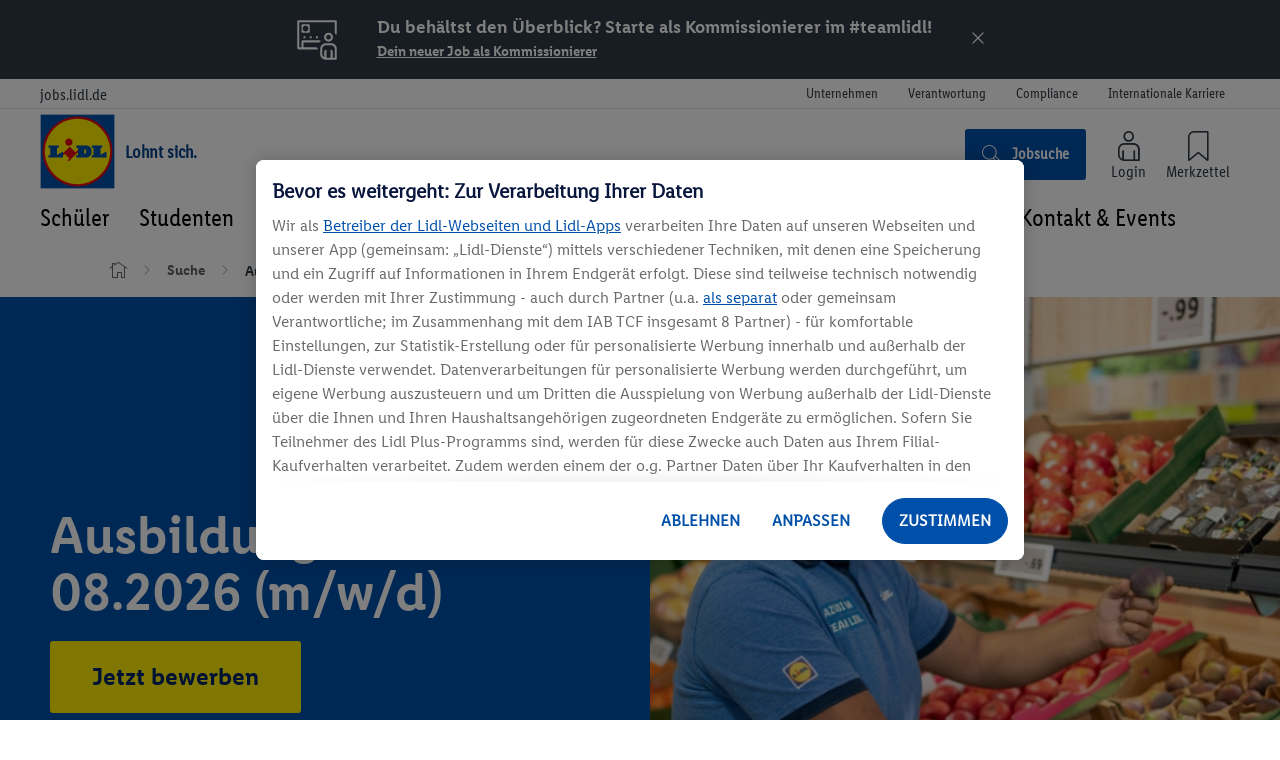

--- FILE ---
content_type: text/html; charset=UTF-8
request_url: https://jobs.lidl.de/jobs/reinigungskraft-in-der-filiale-minijob-m-w-d-de-579609
body_size: 25138
content:
<!DOCTYPE html>
    <html lang="de-DE">
<head>
                
                <script>
        window.dataLayer = window.dataLayer || [];

        function gtag() {
            dataLayer.push(arguments);
        }

        gtag('consent', 'default', {
            ad_storage: "denied",
            ad_user_data: "denied",
            ad_personalization: "denied",
            analytics_storage: "denied",
            functionality_storage: "denied",
            personalization_storage: "denied",
            security_storage: "denied",
            'wait_for_update': 500
        });
    </script>

    
                                                                    <!-- OneTrust OptanonConsentNoticeStart -->
<script src="https://cdn.cookielaw.org/scripttemplates/otSDKStub.js" data-document-language="true"
        type="text/javascript" charset="UTF-8" data-domain-script="69e68ef1-031c-48f1-a21c-3f4ae72b4a47"></script>
<script type="text/javascript">
    function checkConsent(activeGroups) {
        var requiredCategories = ['C0003', 'C0004'];
        var activeGroupsArray = activeGroups.split(',').filter(Boolean);
        return requiredCategories.some(function (category) {
            return activeGroupsArray.includes(category);
        });
    }

    function trackMke() {
        _satellite.track('mke');
        console.log("mke tracked!");
    }

    function OptanonWrapper() {
        if (typeof OnetrustActiveGroups !== 'undefined' && checkConsent(OnetrustActiveGroups)) {
            var script = document.getElementById('adobe-launch-script');

            if (script) {
                if (typeof _satellite !== 'undefined') {
                    trackMke();
                } else {
                    script.onload = function () {
                        trackMke();
                    };

                    script.onerror = function () {
                        console.error('Adobe Tracking Script failed to load');
                    };
                }
            } else {
                console.error('Adobe Launch script tag not found.');
            }
        }
    }
</script>
<!-- OneTrust OptanonConsentNoticeEnd -->                        
    <!-- META -->
            <meta charset="UTF-8">
<meta name="viewport" content="width=device-width, initial-scale=1.0">
<meta http-equiv="X-UA-Compatible" content="IE=edge">
<meta name="viewport" content="width=device-width">
<meta name="robots" content="index, follow">
<meta name="title" content="Ausbildung Verkäufer 08.2026 (m/w/d) - Schleiden">
<meta name="description" content="Ausbildung Verkäufer 08.2026 (m/w/d) - 53937 Schleiden ✓ Fachbereich Filiale ✓ Vollzeit ✓ Gehalt 1.250 - 1.350 €/Monat ✓ Ausbildung">
    <link rel="canonical" href="https://jobs.lidl.de/jobs/ausbildung-verkaeufer-08-2026-m-w-d-schleiden-579609">
    <meta property="og:site_name" content="Lidl in Deutschland und International">
<meta property="og:title" content="Jobsuche - Ausbildung Verkäufer 08.2026 (m/w/d) - Schleiden">
<meta property="og:type" content="website">
<meta property="og:image" content="https://jobs.lidl.de/images/variations/hero_job_detail/9/8/6/1/131941689-2-ger-DE/bb51febf85b9-Jeremy-Obst-Gemuese-Regal_16zu9.jpg?lidlhosts=jobs.lidl.de">
<meta property="og:url" content="https://jobs.lidl.de/jobs/ausbildung-verkaeufer-08-2026-m-w-d-schleiden-579609">
<meta property="og:description" content="Ausbildung Verkäufer 08.2026 (m/w/d) - 53937 Schleiden ✓ Fachbereich Filiale ✓ Vollzeit ✓ Gehalt 1.250 - 1.350 €/Monat ✓ Ausbildung">
<title>Ausbildung Verkäufer 08.2026 (m/w/d) - Schleiden</title>
    
                                <style>
.oAccordion {
padding-top: 0rem!important;
}
</style>
<script>
if(document.getElementsByClassName('oGlobalHint').ofsetWidth > 0 && document.getElementsByClassName('oGlobalHint').offsetHeight > 0) {
document.getElementsByClassName('.oFooter-topBtn').style.right='10rem';
} 
</script>
<!--<script type="text/plain" data-cookieconsent="marketing">
var a=1000;window.kameleoonQueue=window.kameleoonQueue||[];window.kameleoonStartLoadTime=new Date().getTime();if(!document.getElementById("kameleoonLoadingStyleSheet")&&!window.kameleoonDisplayPageTimeOut){var b=document.getElementsByTagName("script")[0];var c="* { visibility: hidden !important; background-image: none !important; }";var d=document.createElement("style");d.type="text/css";d.id="kameleoonLoadingStyleSheet";if(d.styleSheet){d.styleSheet.cssText=c}else{d.appendChild(document.createTextNode(c))}b.parentNode.insertBefore(d,b);window.kameleoonDisplayPage=function(e){if(!e){window.kameleoonTimeout=true}if(d.parentNode){d.parentNode.removeChild(d)}};window.kameleoonDisplayPageTimeOut=window.setTimeout(window.kameleoonDisplayPage,a)};
</script>
<script type="text/plain" data-cookieconsent="marketing" src="https://kexkhkue9r.kameleoon.eu/kameleoon.js" async="true"></script>-->
            
    <!-- Tracking data definition-->
                                                                        <!-- Google Analytics Data Layer -->
    <script>dataLayer = [{"pageType":"Job","businessPartner":"Lidl Kerpen Süd","location":"Schleiden","employmentArea":"Filiale","entryLevel":"Ausbildung","contractType":"Vollzeit","referenceNumber":"579609","jobTemplate":"Ausbildung Verkäufer (m/w/d)"}];</script>
    <!-- End Google Analytics Data Layer -->

            
    
    
                <!-- Google Tag Manager -->
<script type="text/plain" class="optanon-category-C0003">(function(w,d,s,l,i){w[l]=w[l]||[];w[l].push({'gtm.start':
new Date().getTime(),event:'gtm.js'});var f=d.getElementsByTagName(s)[0],
j=d.createElement(s),dl=l!='dataLayer'?'&l='+l:'';j.async=true;j.src=
'https://www.googletagmanager.com/gtm.js?id='+i+dl;f.parentNode.insertBefore(j,f);
})(window,document,'script','dataLayer','GTM-PQ9BB6C');</script>
<!-- End Google Tag Manager -->
<!-- Google Tag Manager -->
<script type="text/plain" class="optanon-category-C0003">(function(w,d,s,l,i){w[l]=w[l]||[];w[l].push({'gtm.start':
new Date().getTime(),event:'gtm.js'});var f=d.getElementsByTagName(s)[0],
j=d.createElement(s),dl=l!='dataLayer'?'&l='+l:'';j.async=true;j.src=
'https://www.googletagmanager.com/gtm.js?id='+i+dl;f.parentNode.insertBefore(j,f);
})(window,document,'script','dataLayer','GTM-MFHV6C');</script>
<!-- End Google Tag Manager -->

    
    
    <!-- Schema Structured Data -->
            <script type="application/ld+json">{"@context":"https:\/\/schema.org","@type":"JobPosting","datePosted":"2025-07-22T00:00:00+00:00","description":"<p><\/p><br \/>Einleitung&#13;<p>Wer mit uns ins Berufsleben startet, ist von Anfang an mittendrin statt nur dabei. Wir wollen, dass du Verantwortung übernimmst und als Teil des Teams nicht nur Neues lernst, sondern auch Neues einbringst. Was dabei natürlich nie zu kurz kommen darf? Der Spaß und deine Zukunftsperspektiven! Und das alles zu einem fairen Gehalt.<\/p><p>Ausbildungsbeginn: 1. August bzw. 1. September (je nach Region)<\/p>Deine Aufgaben&#13;<ul><li>In deiner 2-jährigen Ausbildung lernst du, worauf es im Handel ankommt und wie wir in unseren Lidl-Filialen mit Qualität, Frische und Sauberkeit für ein gelungenes Einkaufserlebnis sorgen<\/li><li>Ob bei der Verräumung und Präsentation der Ware, beim Backen oder beim Kassieren: Du packst an und bist mit vollem Einsatz dabei<\/li><li>Du prüfst den Wareneingang, unterstützt bei Inventurarbeiten und stehst unseren Kunden mit Rat und Tat zur Verfügung<\/li><li>Für den weiteren Ausbau deiner Fähigkeiten nimmst du an Schulungen und spannenden Azubi-Projekten teil<\/li><\/ul>Dein Profil&#13;<ul><li>Erfolgreicher Schulabschluss<\/li><li>Lust auf die dynamische Welt des Handels<\/li><li>Tatendrang und eine engagierte Arbeitsweise<\/li><li>Teamgeist, Freundlichkeit und Spaß am Umgang mit Menschen<\/li><li>Zuverlässigkeit und zeitliche Flexibilität innerhalb der Öffnungszeiten deiner Filiale<\/li><\/ul>Wir bieten&#13;<ul><li>Attraktives übertarifliches Gehalt sowie Urlaubs- und Weihnachtsgeld<\/li><li>Individuelle Unterstützung und Förderung sowie Betreuung durch erfahrene Ausbilder und einen persönlichen Paten<\/li><li>Fachliche und persönliche Entwicklung durch Übernahme von immer mehr Verantwortung<\/li><li>Abwechslungsreiche Aufgaben und Projekte<\/li><li>Nach erfolgreicher Abschlussprüfung beste Aussichten auf Übernahme oder den weiterführenden Abschluss „Kaufmann im Einzelhandel“ inkl. Aufstiegschancen zum stellvertretenden Filialleiter <\/li><li>Vergünstigtes Deutschlandticket<\/li><\/ul><p><br\/>Wir legen Wert darauf, dass sich dein Einstieg bei uns lohnt! Mit attraktiven Benefits und einer Unternehmenskultur, die auf Zutrauen, Vielfalt und ein transparentes Gehaltssystem unabhängig vom Geschlecht setzt. Dein gutes oder sehr gutes Bestehen der Abschlussprüfungen wird von uns honoriert.<br\/> <\/p><p>Hört sich gut an? Dann lass bald von dir hören!<br\/> <\/p><p>So wirst du Teil von #teamlidl:<br\/>Wir benötigen kein Anschreiben von dir. Klick einfach auf „Jetzt bewerben“ und folge den weiteren Schritten. Wir freuen uns auf dich!<br\/>Wenn deine Wunschposition mehrfach ausgeschrieben ist, bewirb dich bitte nur für deine bevorzugte Filiale. Wenn uns deine Bewerbung grundsätzlich überzeugt, tauschen wir uns zu einem späteren Zeitpunkt über mögliche alternative Einsatzorte aus.<\/p>","hiringOrganization":{"@type":"Organization","logo":"\/images\/variations\/variation_1x1\/2\/0\/9\/3\/87313902-1-ger-DE\/Lidl-Logo.png?lidlhosts=jobs.lidl.de","name":"Lidl Deutschland"},"jobLocation":{"@type":"Place","address":{"@type":"PostalAddress","streetAddress":"An der Olef  42+44","addressLocality":"Schleiden","postalCode":"53937","addressCountry":"DE"},"geo":{"@type":"GeoCoordinates","latitude":50.51502,"longitude":6.46458},"name":"Filiale"},"title":"Ausbildung Verkäufer 08.2026 (m\/w\/d)","identifier":{"@type":"PropertyValue","value":"579609","name":"Lidl Deutschland"},"employmentType":"FULL_TIME"}</script>


    <!-- CSS -->
            <link rel="stylesheet" href="/assets/esa/css/style.css?1764071697">


    <link rel="stylesheet" href="/assets/esa/css/lidl-overrides.css?1764071697">
                        <!-- favicon -->
            <link rel="shortcut icon" href="/assets/esa/images/favicon.png" type="image/x-icon"><link rel="alternate icon" href="/assets/esa/images/favicon.png" type="image/x-icon">    
    
            
    </head>

<body class="tJoboffer js_tJoboffer switch_showMetaNav switch_showBookmarkIcons">
    <!-- Google Tag Manager (noscript) -->
<noscript><iframe src="https://www.googletagmanager.com/ns.html?id=GTM-PQ9BB6C" height="0" width="0" style="display:none;visibility:hidden"></iframe></noscript>
<!-- End Google Tag Manager (noscript) -->
<!-- Google Tag Manager (noscript) -->
<noscript><iframe src="https://www.googletagmanager.com/ns.html?id=GTM-MFHV6C" height="0" width="0" style="display:none;visibility:hidden"></iframe></noscript>
<!-- End Google Tag Manager (noscript) -->


            <ul id="mSkipLinks">
            <li class="mSkiplinksItem">
                <a href="#main-content">Zum Hauptinhalt</a>
        </li>
    </ul>

    
            
    
<!-- Header -->
                    <script>
            (function() {
                let initialized = false;
                window.onload = (event) => {
                    if (initialized) return;
                    let initGa = function(elem, category, action, actionDetail) {
                        if (1 !== elem.length) return;
                        elem[0].onclick = function (e) {
                            dataLayer.push({
                                event: 'gaEvent',
                                eventCategory: category,
                                eventAction: action,
                                ...(actionDetail && { eventActionDetail: actionDetail })
                            });
                        }
                    }
                    initGa(document.getElementsByClassName('oHeader-loginLink'), 'Login', 'Login Button', 'Ausbildung Verkäufer 08.2026 (m/w/d) - Schleiden');
                    initGa(document.getElementsByClassName('oHeader-leafletLink'), 'Bookmark', 'Header');
                    initialized = true;
                };
            })();
        </script>
        <header class="oHeader js_oHeader _showTopNav">
    <div class="oHeader-wrapper">
        <a href="/" class="oHeader-logoLink js_oHeader-logoLink">
            <img src="/assets/esa/images/Lidl-Logo.svg" alt="Logo: Lidl" class="oHeader-logo">
        </a>

        <div class="oHeader-preheader">
                            <p class="oHeader-preslogan">jobs.lidl.de</p>
                                        <ul class="mCompanyNavi">
            <li class="mCompanyNavi-item ">
            <a href="https://unternehmen.lidl.de" target="_blank"
               class="mCompanyNavi-link  ">Unternehmen</a>
        </li>
            <li class="mCompanyNavi-item ">
            <a href="https://unternehmen.lidl.de/verantwortung" target="_blank"
               class="mCompanyNavi-link  ">Verantwortung</a>
        </li>
            <li class="mCompanyNavi-item ">
            <a href="https://unternehmen.lidl.de/compliance" target="_blank"
               class="mCompanyNavi-link  ">Compliance</a>
        </li>
            <li class="mCompanyNavi-item ">
            <a href="https://www.karriere.lidl" target="_blank"
               class="mCompanyNavi-link  ">Internationale Karriere</a>
        </li>
    </ul>
                                </div>

        <div class="oHeader-content">
                <div class="oHeader-slogan">Lohnt sich.</div>
            <div class="oHeader_buttonContainer">
                                                    
<a class="button button_wIcon     js_oHeader-searchButton  themeColor-1" href="/suche"  aria-label=Jobsuche   target="_self"  >        <span class="button-icon oHeader-searchButtonIcon icon_IconUiSearch button-icon-left themeColor-1"  aria-hidden="true"     ></span>
     <span class="button-label">
        Jobsuche
    </span>            </a>
                                                    <a href="https://career5.successfactors.eu/career?company=lidlstiftuP2&amp;lang=de_DE&amp;requestParams=&amp;navBarLevel=MY_PROFILE&amp;rcm_site_locale=de_DE&amp;brandUrl=de" class="oHeader-loginLink">
                        <span class="oHeader-loginIcon oHeader-icon icon_IconUiLogin themeColor-1"  aria-hidden="true"     ></span>
                        <span class="oHeader-iconTitle" id="loginLink-title" >Login</span>
                    </a>
                
                                    <a class="oHeader-leafletLink js_oHeader-leafletLink">
                        <span class="oHeader-leafletIcon oHeader-icon icon_IconUiNotice themeColor-1"  aria-hidden="true"     ></span>
                        <span class="oHeader-leafletCountWrapper" aria-hidden="true">
                            <span class="oHeader-leafletCount js_oHeader-leafletCount">
                                <span class="oHeader-leafletCountText js_oHeader-leafletCountText"></span>
                                <span class="oHeader-leafletPulse"></span>
                            </span>
                        </span>
                        <span class="oHeader-iconTitle" id="#leafletLink-title" >Merkzettel</span>
                    </a>
                                            <div class="oBookmarkedJobs js_oBookmarkedJobs" role="dialog" aria-modal="true" >
    <div class="oBookmarkedJobs-topWrapper">
        <button class="oBookmarkedJobs-closeButton js_oBookmarkedJobs-closeButton" type="button">
            <span class="oBookmarkedJobs-closeLabel">Merkliste schließen</span>
            <span class="oBookmarkedJobs-closeIcon icon_IconUiCross themeColor-1"  aria-hidden="true"     ></span>
        </button>
        <div id="react-bookmarks-list" class="oBookmarkedJobs-reactContainer"></div>
    </div>
    <div class="oBookmarkedJobs-teaserContainer">
        <div class="oBookmarkedJobs-teaserWrapper">
                        
    <h2 class="headline h2 oBookmarkedJobs-headline themeColor-1" >
                    Offene Stellen in Deutschland
            </h2>
            <p class="oBookmarkedJobs-teaserText">Wir legen Wert darauf, dass sich dein Einstieg bei uns lohnt! Daher profitierst du bei uns nicht nur von einer übertariflichen Vergütung und allen Sozialleistungen eines Großunternehmens.</p>
            
<a class="button   button_ghost    themeColor-1" href="/suche"   target="_self"  > <span class="button-label">
        Zur Jobsuche
    </span></a>
        </div>
    </div>
</div>
                                    
            </div>

            <button class="oHeader-mobileNaviIcon js_oHeader-mobileNaviIcon" type="button">
                <span class="oHeader-mobileNaviLines"></span>
                <span class="oHeader-mobileNaviLabel">menü</span>
            </button>
        </div>

    </div>
    
        <div id="Hauptnavigation">         
    <nav class="oNavigation"  aria-label="Hauptnavigation">
        <div class="oNavigation-wrapper">
            <div class="oNavigation-sliderControls">
                <button class="oNavigation-sliderControl_prev js_oNavigation-sliderControl_prev" aria-label="Zurück">
                    <span class="icon_IconUiFooterUp oNavigation-sliderControlIcon oNavigation-sliderControlIcon_prev themeColor-1"  aria-hidden="true"     ></span>
                </button>
                <button class="oNavigation-sliderControl_next js_oNavigation-sliderControl_next" aria-label="Weiter">
                    <span class="icon_IconUiFooterUp oNavigation-sliderControlIcon oNavigation-sliderControlIcon_next themeColor-1"  aria-hidden="true"     ></span>
                </button>
            </div>
            <ul class="oNavigation-slider js_oNavigation-slider">
                                <li class="oNavigation-item js_oNavigation-slide" data-index="0">
                    <a href="/schueler"
                       target="_self"
                                               aria-expanded="false"
                        aria-haspopup="true"
                                              tabindex="0"
                       class="oNavigation-link js_oNavigation-link  hasChildren js_hasChildren"
                       >
                        Schüler
                    </a>
                </li>
                                <li class="oNavigation-item js_oNavigation-slide" data-index="1">
                    <a href="/studenten"
                       target="_self"
                                               aria-expanded="false"
                        aria-haspopup="true"
                                              tabindex="0"
                       class="oNavigation-link js_oNavigation-link  hasChildren js_hasChildren"
                       >
                        Studenten
                    </a>
                </li>
                                <li class="oNavigation-item js_oNavigation-slide" data-index="2">
                    <a href="/berufseinsteiger-berufserfahrene"
                       target="_self"
                                               aria-expanded="false"
                        aria-haspopup="true"
                                              tabindex="0"
                       class="oNavigation-link js_oNavigation-link  hasChildren js_hasChildren"
                       >
                        Berufseinsteiger &amp; Berufserfahrene
                    </a>
                </li>
                                <li class="oNavigation-item js_oNavigation-slide" data-index="3">
                    <a href="/bewerbung"
                       target="_self"
                                               aria-expanded="false"
                        aria-haspopup="true"
                                              tabindex="0"
                       class="oNavigation-link js_oNavigation-link  hasChildren js_hasChildren"
                       >
                        Deine Bewerbung
                    </a>
                </li>
                                <li class="oNavigation-item js_oNavigation-slide" data-index="4">
                    <a href="/lidl-als-arbeitgeber"
                       target="_self"
                                               aria-expanded="false"
                        aria-haspopup="true"
                                              tabindex="0"
                       class="oNavigation-link js_oNavigation-link  hasChildren js_hasChildren"
                       >
                        Lidl als Arbeitgeber
                    </a>
                </li>
                                <li class="oNavigation-item js_oNavigation-slide" data-index="5">
                    <a href="/kontakt-events"
                       target="_self"
                                               aria-expanded="false"
                        aria-haspopup="true"
                                              tabindex="0"
                       class="oNavigation-link js_oNavigation-link  hasChildren js_hasChildren"
                       >
                        Kontakt &amp; Events
                    </a>
                </li>
                            </ul>
        </div>
        
<div class="mNavigationFlyout js_mNavigationFlyout">
            <div class="mNavigationFlyout-list js_mNavigationFlyout-list _hidden js_resetHiddenOnBodyClick" data-id="0">
            <div class="mNavigationFlyout-wrapper">
                <!-- First element Level 2 -->
                <ul class="mNavigationFlyout-listLevel2">
                    <li class="mNavigationFlyout-listItem">
                        <a
                                href="/schueler"
                                target="_self"
                                tabindex="-1"
                                class="mNavigationFlyout-listItemLink">
                            <span>Übersicht</span>
                        </a>
                    </li>
                    <!-- Child elements Level 2 -->
                                                            
                        <li class="mNavigationFlyout-listItem mNAvigationFlyout-column1 mNAvigationFlyout-row0">
                            <a
                                    href="/schueler/festival-filialen-2025"
                                    target="_self"
                                                                        tabindex="-1"
                                    data-id="0"
                                    class="_group mNavigationFlyout-listItemLink listItemLinkTitel ">
                                <span class="js_mNavigationFlyout_openLevel3">Festival Filialen</span>
                            </a>
                                                    </li>
                                                            
                        <li class="mNavigationFlyout-listItem mNAvigationFlyout-column2 mNAvigationFlyout-row0">
                            <a
                                    href="/schueler/schuelerpraktikum"
                                    target="_self"
                                                                        tabindex="-1"
                                    data-id="1"
                                    class="_group mNavigationFlyout-listItemLink listItemLinkTitel ">
                                <span class="js_mNavigationFlyout_openLevel3">Schülerpraktikum</span>
                            </a>
                                                    </li>
                                                            
                        <li class="mNavigationFlyout-listItem mNAvigationFlyout-column3 mNAvigationFlyout-row0">
                            <a
                                    href="/schueler/schuelerjob"
                                    target="_self"
                                                                        tabindex="-1"
                                    data-id="2"
                                    class="_group mNavigationFlyout-listItemLink listItemLinkTitel ">
                                <span class="js_mNavigationFlyout_openLevel3">Schülerjob &amp; Ferienjob</span>
                            </a>
                                                    </li>
                                                            
                        <li class="mNavigationFlyout-listItem mNAvigationFlyout-column4 mNAvigationFlyout-row1">
                            <a
                                    href="/schueler/ausbildung"
                                    target="_self"
                                                                        tabindex="-1"
                                    data-id="3"
                                    class="_group mNavigationFlyout-listItemLink listItemLinkTitel  hasArrowIcon ">
                                <span class="js_mNavigationFlyout_openLevel3">Ausbildung</span>
                            </a>
                                                            <button
                                                                                tabindex="-1"
                                        data-id="3"
                                        class="_group mNavigationFlyout-listItemLink listItemLinkIcon  hasChildren js_hasChildren ">
                                    <span class="icon_IconUiArrowRightCircle js_mNavigationFlyout_openLevel3 themeColor-1"  aria-hidden="true"     ></span>
                                    <span class="sr-only">Ausbildung</span>
                                </button>
                                                    </li>
                                                            
                        <li class="mNavigationFlyout-listItem mNAvigationFlyout-column1 mNAvigationFlyout-row1">
                            <a
                                    href="/schueler/abiturientenprogramm"
                                    target="_self"
                                                                        tabindex="-1"
                                    data-id="4"
                                    class="_group mNavigationFlyout-listItemLink listItemLinkTitel  hasArrowIcon ">
                                <span class="js_mNavigationFlyout_openLevel3">Abiturientenprogramm</span>
                            </a>
                                                            <button
                                                                                tabindex="-1"
                                        data-id="4"
                                        class="_group mNavigationFlyout-listItemLink listItemLinkIcon  hasChildren js_hasChildren ">
                                    <span class="icon_IconUiArrowRightCircle js_mNavigationFlyout_openLevel3 themeColor-1"  aria-hidden="true"     ></span>
                                    <span class="sr-only">Abiturientenprogramm</span>
                                </button>
                                                    </li>
                                                            
                        <li class="mNavigationFlyout-listItem mNAvigationFlyout-column2 mNAvigationFlyout-row1">
                            <a
                                    href="/schueler/duales-studium"
                                    target="_self"
                                                                        tabindex="-1"
                                    data-id="5"
                                    class="_group mNavigationFlyout-listItemLink listItemLinkTitel ">
                                <span class="js_mNavigationFlyout_openLevel3">Duales Studium</span>
                            </a>
                                                    </li>
                                                            
                        <li class="mNavigationFlyout-listItem mNAvigationFlyout-column3 mNAvigationFlyout-row1">
                            <a
                                    href="/schueler/informationen-fuer-eltern"
                                    target="_self"
                                                                        tabindex="-1"
                                    data-id="6"
                                    class="_group mNavigationFlyout-listItemLink listItemLinkTitel ">
                                <span class="js_mNavigationFlyout_openLevel3">Informationen für Eltern</span>
                            </a>
                                                    </li>
                                    </ul>

                                <div class="mNavigationFlyout-containerLevel3 js_mNavigationFlyout-containerLevel3">
                                            <ul class="_hidden mNavigationFlyout-listLevel3 js_resetHiddenOnBodyClick "
                            data-id="0">
                            <!-- Goback buttom and OverviewTitle Link -->
                            <li class="mNavigationFlyout-listItem mNAvigationFlyout-Level3-column0 _isFirst">
                                <span class="mNavigationFlyout-listItemWrapper">
                                    <button
                                            tabindex="-1"
                                            class="mNavigationFlyout-listItemLink js_mNavigationFlyout-goBack">
                                        <span class="icon_IconUiArrowLeftCircle goBack themeColor-1"  aria-hidden="true"     ></span>
                                                                            </button>
                                </span>
                                <span class="mNavigationFlyout-listItemLink-overviewTitle ">Festival Filialen</span>
                            </li>
                            <!-- First element Level 3 -->
                            <li class="mNavigationFlyout-listItem mNAvigationFlyout-column0 mNAvigationFlyout-row1">
                                <a
                                        href="/schueler/festival-filialen-2025"
                                        target="_self"
                                        tabindex="-1"
                                        class="mNavigationFlyout-listItemLink">
                                    Übersicht                                </a>
                            </li>
                            <!-- Child elements Level 3 -->
                                                    </ul>
                                            <ul class="_hidden mNavigationFlyout-listLevel3 js_resetHiddenOnBodyClick "
                            data-id="1">
                            <!-- Goback buttom and OverviewTitle Link -->
                            <li class="mNavigationFlyout-listItem mNAvigationFlyout-Level3-column0 _isFirst">
                                <span class="mNavigationFlyout-listItemWrapper">
                                    <button
                                            tabindex="-1"
                                            class="mNavigationFlyout-listItemLink js_mNavigationFlyout-goBack">
                                        <span class="icon_IconUiArrowLeftCircle goBack themeColor-1"  aria-hidden="true"     ></span>
                                                                            </button>
                                </span>
                                <span class="mNavigationFlyout-listItemLink-overviewTitle ">Schülerpraktikum</span>
                            </li>
                            <!-- First element Level 3 -->
                            <li class="mNavigationFlyout-listItem mNAvigationFlyout-column0 mNAvigationFlyout-row1">
                                <a
                                        href="/schueler/schuelerpraktikum"
                                        target="_self"
                                        tabindex="-1"
                                        class="mNavigationFlyout-listItemLink">
                                    Übersicht                                </a>
                            </li>
                            <!-- Child elements Level 3 -->
                                                    </ul>
                                            <ul class="_hidden mNavigationFlyout-listLevel3 js_resetHiddenOnBodyClick "
                            data-id="2">
                            <!-- Goback buttom and OverviewTitle Link -->
                            <li class="mNavigationFlyout-listItem mNAvigationFlyout-Level3-column0 _isFirst">
                                <span class="mNavigationFlyout-listItemWrapper">
                                    <button
                                            tabindex="-1"
                                            class="mNavigationFlyout-listItemLink js_mNavigationFlyout-goBack">
                                        <span class="icon_IconUiArrowLeftCircle goBack themeColor-1"  aria-hidden="true"     ></span>
                                                                            </button>
                                </span>
                                <span class="mNavigationFlyout-listItemLink-overviewTitle ">Schülerjob &amp; Ferienjob</span>
                            </li>
                            <!-- First element Level 3 -->
                            <li class="mNavigationFlyout-listItem mNAvigationFlyout-column0 mNAvigationFlyout-row1">
                                <a
                                        href="/schueler/schuelerjob"
                                        target="_self"
                                        tabindex="-1"
                                        class="mNavigationFlyout-listItemLink">
                                    Übersicht                                </a>
                            </li>
                            <!-- Child elements Level 3 -->
                                                    </ul>
                                            <ul class="_hidden mNavigationFlyout-listLevel3 js_resetHiddenOnBodyClick hasColumns _group"
                            data-id="3">
                            <!-- Goback buttom and OverviewTitle Link -->
                            <li class="mNavigationFlyout-listItem mNAvigationFlyout-Level3-column0 _isFirst">
                                <span class="mNavigationFlyout-listItemWrapper">
                                    <button
                                            tabindex="-1"
                                            class="mNavigationFlyout-listItemLink js_mNavigationFlyout-goBack">
                                        <span class="icon_IconUiArrowLeftCircle goBack themeColor-1"  aria-hidden="true"     ></span>
                                                                            </button>
                                </span>
                                <span class="mNavigationFlyout-listItemLink-overviewTitle ">Ausbildung</span>
                            </li>
                            <!-- First element Level 3 -->
                            <li class="mNavigationFlyout-listItem mNAvigationFlyout-column0 mNAvigationFlyout-row1">
                                <a
                                        href="/schueler/ausbildung"
                                        target="_self"
                                        tabindex="-1"
                                        class="mNavigationFlyout-listItemLink">
                                    Übersicht                                </a>
                            </li>
                            <!-- Child elements Level 3 -->
                                                                                            
                                <li class="mNavigationFlyout-listItem mNAvigationFlyout-column1 mNAvigationFlyout-row1">
                                    <a
                                            href="/schueler/ausbildung/erlebnisse-unserer-azubis"
                                            target="_self"
                                                                                        tabindex="-1"
                                            class="mNavigationFlyout-listItemLink ">
                                        Erlebnisse unserer Azubis
                                    </a>
                                </li>
                                                                                            
                                <li class="mNavigationFlyout-listItem mNAvigationFlyout-column2 mNAvigationFlyout-row1">
                                    <a
                                            href="/schueler/ausbildung/informationen-ausbildung-verkaeufer-im-einzelhandel"
                                            target="_self"
                                                                                        tabindex="-1"
                                            class="mNavigationFlyout-listItemLink ">
                                        Ausbildung Verkäufer
                                    </a>
                                </li>
                                                                                            
                                <li class="mNavigationFlyout-listItem mNAvigationFlyout-column3 mNAvigationFlyout-row1">
                                    <a
                                            href="/schueler/ausbildung/informationen-ausbildung-kaufmann-im-einzelhandel"
                                            target="_self"
                                                                                        tabindex="-1"
                                            class="mNavigationFlyout-listItemLink ">
                                        Ausbildung Kaufmann im Einzelhandel
                                    </a>
                                </li>
                                                                                            
                                <li class="mNavigationFlyout-listItem mNAvigationFlyout-column4 mNAvigationFlyout-row2">
                                    <a
                                            href="/schueler/ausbildung/informationen-ausbildung-fachlagerist"
                                            target="_self"
                                                                                        tabindex="-1"
                                            class="mNavigationFlyout-listItemLink ">
                                        Ausbildung Fachlagerist
                                    </a>
                                </li>
                                                                                            
                                <li class="mNavigationFlyout-listItem mNAvigationFlyout-column1 mNAvigationFlyout-row2">
                                    <a
                                            href="/schueler/ausbildung/information-ausbildung-fachkraft-fuer-lagerlogistik"
                                            target="_self"
                                                                                        tabindex="-1"
                                            class="mNavigationFlyout-listItemLink ">
                                        Ausbildung Fachkraft für Lagerlogistik
                                    </a>
                                </li>
                                                                                            
                                <li class="mNavigationFlyout-listItem mNAvigationFlyout-column2 mNAvigationFlyout-row2">
                                    <a
                                            href="/schueler/ausbildung/informationen-ausbildung-kaufmann-fuer-bueromanagement"
                                            target="_self"
                                                                                        tabindex="-1"
                                            class="mNavigationFlyout-listItemLink ">
                                        Ausbildung Kaufmann für Büromanagement
                                    </a>
                                </li>
                                                                                            
                                <li class="mNavigationFlyout-listItem mNAvigationFlyout-column3 mNAvigationFlyout-row2">
                                    <a
                                            href="/schueler/ausbildung/informationen-ausbildung-fachinformatiker-systemintegration"
                                            target="_self"
                                                                                        tabindex="-1"
                                            class="mNavigationFlyout-listItemLink ">
                                        Ausbildung Fachinformatiker
                                    </a>
                                </li>
                                                    </ul>
                                            <ul class="_hidden mNavigationFlyout-listLevel3 js_resetHiddenOnBodyClick "
                            data-id="4">
                            <!-- Goback buttom and OverviewTitle Link -->
                            <li class="mNavigationFlyout-listItem mNAvigationFlyout-Level3-column0 _isFirst">
                                <span class="mNavigationFlyout-listItemWrapper">
                                    <button
                                            tabindex="-1"
                                            class="mNavigationFlyout-listItemLink js_mNavigationFlyout-goBack">
                                        <span class="icon_IconUiArrowLeftCircle goBack themeColor-1"  aria-hidden="true"     ></span>
                                                                            </button>
                                </span>
                                <span class="mNavigationFlyout-listItemLink-overviewTitle ">Abiturientenprogramm</span>
                            </li>
                            <!-- First element Level 3 -->
                            <li class="mNavigationFlyout-listItem mNAvigationFlyout-column0 mNAvigationFlyout-row1">
                                <a
                                        href="/schueler/abiturientenprogramm"
                                        target="_self"
                                        tabindex="-1"
                                        class="mNavigationFlyout-listItemLink">
                                    Übersicht                                </a>
                            </li>
                            <!-- Child elements Level 3 -->
                                                                                            
                                <li class="mNavigationFlyout-listItem mNAvigationFlyout-column1 mNAvigationFlyout-row1">
                                    <a
                                            href="/schueler/abiturientenprogramm/informationen-abiturientenprogramm-logistik"
                                            target="_self"
                                                                                        tabindex="-1"
                                            class="mNavigationFlyout-listItemLink ">
                                        Informationen Abiturientenprogramm Logistik
                                    </a>
                                </li>
                                                                                            
                                <li class="mNavigationFlyout-listItem mNAvigationFlyout-column2 mNAvigationFlyout-row1">
                                    <a
                                            href="/schueler/abiturientenprogramm/informationen-abiturientenprogramm-vertrieb"
                                            target="_self"
                                                                                        tabindex="-1"
                                            class="mNavigationFlyout-listItemLink ">
                                        Informationen Abiturientenprogramm Vertrieb
                                    </a>
                                </li>
                                                    </ul>
                                            <ul class="_hidden mNavigationFlyout-listLevel3 js_resetHiddenOnBodyClick "
                            data-id="5">
                            <!-- Goback buttom and OverviewTitle Link -->
                            <li class="mNavigationFlyout-listItem mNAvigationFlyout-Level3-column0 _isFirst">
                                <span class="mNavigationFlyout-listItemWrapper">
                                    <button
                                            tabindex="-1"
                                            class="mNavigationFlyout-listItemLink js_mNavigationFlyout-goBack">
                                        <span class="icon_IconUiArrowLeftCircle goBack themeColor-1"  aria-hidden="true"     ></span>
                                                                            </button>
                                </span>
                                <span class="mNavigationFlyout-listItemLink-overviewTitle ">Duales Studium</span>
                            </li>
                            <!-- First element Level 3 -->
                            <li class="mNavigationFlyout-listItem mNAvigationFlyout-column0 mNAvigationFlyout-row1">
                                <a
                                        href="/schueler/duales-studium"
                                        target="_self"
                                        tabindex="-1"
                                        class="mNavigationFlyout-listItemLink">
                                    Übersicht                                </a>
                            </li>
                            <!-- Child elements Level 3 -->
                                                    </ul>
                                            <ul class="_hidden mNavigationFlyout-listLevel3 js_resetHiddenOnBodyClick "
                            data-id="6">
                            <!-- Goback buttom and OverviewTitle Link -->
                            <li class="mNavigationFlyout-listItem mNAvigationFlyout-Level3-column0 _isFirst">
                                <span class="mNavigationFlyout-listItemWrapper">
                                    <button
                                            tabindex="-1"
                                            class="mNavigationFlyout-listItemLink js_mNavigationFlyout-goBack">
                                        <span class="icon_IconUiArrowLeftCircle goBack themeColor-1"  aria-hidden="true"     ></span>
                                                                            </button>
                                </span>
                                <span class="mNavigationFlyout-listItemLink-overviewTitle ">Informationen für Eltern</span>
                            </li>
                            <!-- First element Level 3 -->
                            <li class="mNavigationFlyout-listItem mNAvigationFlyout-column0 mNAvigationFlyout-row1">
                                <a
                                        href="/schueler/informationen-fuer-eltern"
                                        target="_self"
                                        tabindex="-1"
                                        class="mNavigationFlyout-listItemLink">
                                    Übersicht                                </a>
                            </li>
                            <!-- Child elements Level 3 -->
                                                    </ul>
                                    </div>
            </div>


        </div>
            <div class="mNavigationFlyout-list js_mNavigationFlyout-list _hidden js_resetHiddenOnBodyClick" data-id="1">
            <div class="mNavigationFlyout-wrapper">
                <!-- First element Level 2 -->
                <ul class="mNavigationFlyout-listLevel2">
                    <li class="mNavigationFlyout-listItem">
                        <a
                                href="/studenten"
                                target="_self"
                                tabindex="-1"
                                class="mNavigationFlyout-listItemLink">
                            <span>Übersicht</span>
                        </a>
                    </li>
                    <!-- Child elements Level 2 -->
                                                            
                        <li class="mNavigationFlyout-listItem mNAvigationFlyout-column1 mNAvigationFlyout-row0">
                            <a
                                    href="/studenten/dein-einstieg-nach-dem-studium"
                                    target="_self"
                                                                        tabindex="-1"
                                    data-id="0"
                                    class="_group mNavigationFlyout-listItemLink listItemLinkTitel ">
                                <span class="js_mNavigationFlyout_openLevel3">Dein Einstieg nach dem Studium</span>
                            </a>
                                                    </li>
                                                            
                        <li class="mNavigationFlyout-listItem mNAvigationFlyout-column2 mNAvigationFlyout-row0">
                            <a
                                    href="/studenten/jobs-studenten-und-werkstudenten"
                                    target="_self"
                                                                        tabindex="-1"
                                    data-id="1"
                                    class="_group mNavigationFlyout-listItemLink listItemLinkTitel ">
                                <span class="js_mNavigationFlyout_openLevel3">Jobs für Studenten und Werkstudenten</span>
                            </a>
                                                    </li>
                                                            
                        <li class="mNavigationFlyout-listItem mNAvigationFlyout-column3 mNAvigationFlyout-row0">
                            <a
                                    href="/studenten/praktikum"
                                    target="_self"
                                                                        tabindex="-1"
                                    data-id="2"
                                    class="_group mNavigationFlyout-listItemLink listItemLinkTitel ">
                                <span class="js_mNavigationFlyout_openLevel3">Studentisches Praktikum</span>
                            </a>
                                                    </li>
                                                            
                        <li class="mNavigationFlyout-listItem mNAvigationFlyout-column4 mNAvigationFlyout-row1">
                            <a
                                    href="/studenten/abschlussarbeit"
                                    target="_self"
                                                                        tabindex="-1"
                                    data-id="3"
                                    class="_group mNavigationFlyout-listItemLink listItemLinkTitel ">
                                <span class="js_mNavigationFlyout_openLevel3">Abschlussarbeit</span>
                            </a>
                                                    </li>
                                                            
                        <li class="mNavigationFlyout-listItem mNAvigationFlyout-column1 mNAvigationFlyout-row1">
                            <a
                                    href="/studenten/studentenprogramm-lidl-talents"
                                    target="_self"
                                                                        tabindex="-1"
                                    data-id="4"
                                    class="_group mNavigationFlyout-listItemLink listItemLinkTitel ">
                                <span class="js_mNavigationFlyout_openLevel3">Lidl Talents: Programm für Studenten</span>
                            </a>
                                                    </li>
                                                            
                        <li class="mNavigationFlyout-listItem mNAvigationFlyout-column2 mNAvigationFlyout-row1">
                            <a
                                    href="/studenten/traineeprogramme"
                                    target="_self"
                                                                        tabindex="-1"
                                    data-id="5"
                                    class="_group mNavigationFlyout-listItemLink listItemLinkTitel ">
                                <span class="js_mNavigationFlyout_openLevel3">Traineeprogramme</span>
                            </a>
                                                    </li>
                                                            
                        <li class="mNavigationFlyout-listItem mNAvigationFlyout-column3 mNAvigationFlyout-row1">
                            <a
                                    href="/studenten/jobmoeglichkeiten-fuer-studienabbrecher"
                                    target="_self"
                                                                        tabindex="-1"
                                    data-id="6"
                                    class="_group mNavigationFlyout-listItemLink listItemLinkTitel ">
                                <span class="js_mNavigationFlyout_openLevel3">Jobmöglichkeiten für Studienabbrecher</span>
                            </a>
                                                    </li>
                                    </ul>

                                <div class="mNavigationFlyout-containerLevel3 js_mNavigationFlyout-containerLevel3">
                                            <ul class="_hidden mNavigationFlyout-listLevel3 js_resetHiddenOnBodyClick "
                            data-id="0">
                            <!-- Goback buttom and OverviewTitle Link -->
                            <li class="mNavigationFlyout-listItem mNAvigationFlyout-Level3-column0 _isFirst">
                                <span class="mNavigationFlyout-listItemWrapper">
                                    <button
                                            tabindex="-1"
                                            class="mNavigationFlyout-listItemLink js_mNavigationFlyout-goBack">
                                        <span class="icon_IconUiArrowLeftCircle goBack themeColor-1"  aria-hidden="true"     ></span>
                                                                            </button>
                                </span>
                                <span class="mNavigationFlyout-listItemLink-overviewTitle ">Dein Einstieg nach dem Studium</span>
                            </li>
                            <!-- First element Level 3 -->
                            <li class="mNavigationFlyout-listItem mNAvigationFlyout-column0 mNAvigationFlyout-row1">
                                <a
                                        href="/studenten/dein-einstieg-nach-dem-studium"
                                        target="_self"
                                        tabindex="-1"
                                        class="mNavigationFlyout-listItemLink">
                                    Übersicht                                </a>
                            </li>
                            <!-- Child elements Level 3 -->
                                                    </ul>
                                            <ul class="_hidden mNavigationFlyout-listLevel3 js_resetHiddenOnBodyClick "
                            data-id="1">
                            <!-- Goback buttom and OverviewTitle Link -->
                            <li class="mNavigationFlyout-listItem mNAvigationFlyout-Level3-column0 _isFirst">
                                <span class="mNavigationFlyout-listItemWrapper">
                                    <button
                                            tabindex="-1"
                                            class="mNavigationFlyout-listItemLink js_mNavigationFlyout-goBack">
                                        <span class="icon_IconUiArrowLeftCircle goBack themeColor-1"  aria-hidden="true"     ></span>
                                                                            </button>
                                </span>
                                <span class="mNavigationFlyout-listItemLink-overviewTitle ">Jobs für Studenten und Werkstudenten</span>
                            </li>
                            <!-- First element Level 3 -->
                            <li class="mNavigationFlyout-listItem mNAvigationFlyout-column0 mNAvigationFlyout-row1">
                                <a
                                        href="/studenten/jobs-studenten-und-werkstudenten"
                                        target="_self"
                                        tabindex="-1"
                                        class="mNavigationFlyout-listItemLink">
                                    Übersicht                                </a>
                            </li>
                            <!-- Child elements Level 3 -->
                                                    </ul>
                                            <ul class="_hidden mNavigationFlyout-listLevel3 js_resetHiddenOnBodyClick "
                            data-id="2">
                            <!-- Goback buttom and OverviewTitle Link -->
                            <li class="mNavigationFlyout-listItem mNAvigationFlyout-Level3-column0 _isFirst">
                                <span class="mNavigationFlyout-listItemWrapper">
                                    <button
                                            tabindex="-1"
                                            class="mNavigationFlyout-listItemLink js_mNavigationFlyout-goBack">
                                        <span class="icon_IconUiArrowLeftCircle goBack themeColor-1"  aria-hidden="true"     ></span>
                                                                            </button>
                                </span>
                                <span class="mNavigationFlyout-listItemLink-overviewTitle ">Studentisches Praktikum</span>
                            </li>
                            <!-- First element Level 3 -->
                            <li class="mNavigationFlyout-listItem mNAvigationFlyout-column0 mNAvigationFlyout-row1">
                                <a
                                        href="/studenten/praktikum"
                                        target="_self"
                                        tabindex="-1"
                                        class="mNavigationFlyout-listItemLink">
                                    Übersicht                                </a>
                            </li>
                            <!-- Child elements Level 3 -->
                                                    </ul>
                                            <ul class="_hidden mNavigationFlyout-listLevel3 js_resetHiddenOnBodyClick "
                            data-id="3">
                            <!-- Goback buttom and OverviewTitle Link -->
                            <li class="mNavigationFlyout-listItem mNAvigationFlyout-Level3-column0 _isFirst">
                                <span class="mNavigationFlyout-listItemWrapper">
                                    <button
                                            tabindex="-1"
                                            class="mNavigationFlyout-listItemLink js_mNavigationFlyout-goBack">
                                        <span class="icon_IconUiArrowLeftCircle goBack themeColor-1"  aria-hidden="true"     ></span>
                                                                            </button>
                                </span>
                                <span class="mNavigationFlyout-listItemLink-overviewTitle ">Abschlussarbeit</span>
                            </li>
                            <!-- First element Level 3 -->
                            <li class="mNavigationFlyout-listItem mNAvigationFlyout-column0 mNAvigationFlyout-row1">
                                <a
                                        href="/studenten/abschlussarbeit"
                                        target="_self"
                                        tabindex="-1"
                                        class="mNavigationFlyout-listItemLink">
                                    Übersicht                                </a>
                            </li>
                            <!-- Child elements Level 3 -->
                                                    </ul>
                                            <ul class="_hidden mNavigationFlyout-listLevel3 js_resetHiddenOnBodyClick "
                            data-id="4">
                            <!-- Goback buttom and OverviewTitle Link -->
                            <li class="mNavigationFlyout-listItem mNAvigationFlyout-Level3-column0 _isFirst">
                                <span class="mNavigationFlyout-listItemWrapper">
                                    <button
                                            tabindex="-1"
                                            class="mNavigationFlyout-listItemLink js_mNavigationFlyout-goBack">
                                        <span class="icon_IconUiArrowLeftCircle goBack themeColor-1"  aria-hidden="true"     ></span>
                                                                            </button>
                                </span>
                                <span class="mNavigationFlyout-listItemLink-overviewTitle ">Lidl Talents: Programm für Studenten</span>
                            </li>
                            <!-- First element Level 3 -->
                            <li class="mNavigationFlyout-listItem mNAvigationFlyout-column0 mNAvigationFlyout-row1">
                                <a
                                        href="/studenten/studentenprogramm-lidl-talents"
                                        target="_self"
                                        tabindex="-1"
                                        class="mNavigationFlyout-listItemLink">
                                    Übersicht                                </a>
                            </li>
                            <!-- Child elements Level 3 -->
                                                    </ul>
                                            <ul class="_hidden mNavigationFlyout-listLevel3 js_resetHiddenOnBodyClick "
                            data-id="5">
                            <!-- Goback buttom and OverviewTitle Link -->
                            <li class="mNavigationFlyout-listItem mNAvigationFlyout-Level3-column0 _isFirst">
                                <span class="mNavigationFlyout-listItemWrapper">
                                    <button
                                            tabindex="-1"
                                            class="mNavigationFlyout-listItemLink js_mNavigationFlyout-goBack">
                                        <span class="icon_IconUiArrowLeftCircle goBack themeColor-1"  aria-hidden="true"     ></span>
                                                                            </button>
                                </span>
                                <span class="mNavigationFlyout-listItemLink-overviewTitle ">Traineeprogramme</span>
                            </li>
                            <!-- First element Level 3 -->
                            <li class="mNavigationFlyout-listItem mNAvigationFlyout-column0 mNAvigationFlyout-row1">
                                <a
                                        href="/studenten/traineeprogramme"
                                        target="_self"
                                        tabindex="-1"
                                        class="mNavigationFlyout-listItemLink">
                                    Übersicht                                </a>
                            </li>
                            <!-- Child elements Level 3 -->
                                                    </ul>
                                            <ul class="_hidden mNavigationFlyout-listLevel3 js_resetHiddenOnBodyClick "
                            data-id="6">
                            <!-- Goback buttom and OverviewTitle Link -->
                            <li class="mNavigationFlyout-listItem mNAvigationFlyout-Level3-column0 _isFirst">
                                <span class="mNavigationFlyout-listItemWrapper">
                                    <button
                                            tabindex="-1"
                                            class="mNavigationFlyout-listItemLink js_mNavigationFlyout-goBack">
                                        <span class="icon_IconUiArrowLeftCircle goBack themeColor-1"  aria-hidden="true"     ></span>
                                                                            </button>
                                </span>
                                <span class="mNavigationFlyout-listItemLink-overviewTitle ">Jobmöglichkeiten für Studienabbrecher</span>
                            </li>
                            <!-- First element Level 3 -->
                            <li class="mNavigationFlyout-listItem mNAvigationFlyout-column0 mNAvigationFlyout-row1">
                                <a
                                        href="/studenten/jobmoeglichkeiten-fuer-studienabbrecher"
                                        target="_self"
                                        tabindex="-1"
                                        class="mNavigationFlyout-listItemLink">
                                    Übersicht                                </a>
                            </li>
                            <!-- Child elements Level 3 -->
                                                    </ul>
                                    </div>
            </div>


        </div>
            <div class="mNavigationFlyout-list js_mNavigationFlyout-list _hidden js_resetHiddenOnBodyClick" data-id="2">
            <div class="mNavigationFlyout-wrapper">
                <!-- First element Level 2 -->
                <ul class="mNavigationFlyout-listLevel2">
                    <li class="mNavigationFlyout-listItem">
                        <a
                                href="/berufseinsteiger-berufserfahrene"
                                target="_self"
                                tabindex="-1"
                                class="mNavigationFlyout-listItemLink">
                            <span>Übersicht</span>
                        </a>
                    </li>
                    <!-- Child elements Level 2 -->
                                                            
                        <li class="mNavigationFlyout-listItem mNAvigationFlyout-column1 mNAvigationFlyout-row0">
                            <a
                                    href="/berufseinsteiger-berufserfahrene/die-filialhelden"
                                    target="_self"
                                                                        tabindex="-1"
                                    data-id="0"
                                    class="_group mNavigationFlyout-listItemLink listItemLinkTitel ">
                                <span class="js_mNavigationFlyout_openLevel3">Social-Media-Serie: Die Filialhelden</span>
                            </a>
                                                    </li>
                                                            
                        <li class="mNavigationFlyout-listItem mNAvigationFlyout-column2 mNAvigationFlyout-row0">
                            <a
                                    href="/berufseinsteiger-berufserfahrene/verkauf"
                                    target="_self"
                                                                        tabindex="-1"
                                    data-id="1"
                                    class="_group mNavigationFlyout-listItemLink listItemLinkTitel  hasArrowIcon ">
                                <span class="js_mNavigationFlyout_openLevel3">Verkauf</span>
                            </a>
                                                            <button
                                                                                tabindex="-1"
                                        data-id="1"
                                        class="_group mNavigationFlyout-listItemLink listItemLinkIcon  hasChildren js_hasChildren ">
                                    <span class="icon_IconUiArrowRightCircle js_mNavigationFlyout_openLevel3 themeColor-1"  aria-hidden="true"     ></span>
                                    <span class="sr-only">Verkauf</span>
                                </button>
                                                    </li>
                                                            
                        <li class="mNavigationFlyout-listItem mNAvigationFlyout-column3 mNAvigationFlyout-row0">
                            <a
                                    href="/berufseinsteiger-berufserfahrene/logistik"
                                    target="_self"
                                                                        tabindex="-1"
                                    data-id="2"
                                    class="_group mNavigationFlyout-listItemLink listItemLinkTitel  hasArrowIcon ">
                                <span class="js_mNavigationFlyout_openLevel3">Logistik</span>
                            </a>
                                                            <button
                                                                                tabindex="-1"
                                        data-id="2"
                                        class="_group mNavigationFlyout-listItemLink listItemLinkIcon  hasChildren js_hasChildren ">
                                    <span class="icon_IconUiArrowRightCircle js_mNavigationFlyout_openLevel3 themeColor-1"  aria-hidden="true"     ></span>
                                    <span class="sr-only">Logistik</span>
                                </button>
                                                    </li>
                                                            
                        <li class="mNavigationFlyout-listItem mNAvigationFlyout-column4 mNAvigationFlyout-row1">
                            <a
                                    href="/berufseinsteiger-berufserfahrene/aushilfen-bei-lidl-gesucht"
                                    target="_self"
                                                                        tabindex="-1"
                                    data-id="3"
                                    class="_group mNavigationFlyout-listItemLink listItemLinkTitel ">
                                <span class="js_mNavigationFlyout_openLevel3">Aushilfen gesucht</span>
                            </a>
                                                    </li>
                                                            
                        <li class="mNavigationFlyout-listItem mNAvigationFlyout-column1 mNAvigationFlyout-row1">
                            <a
                                    href="/berufseinsteiger-berufserfahrene/fachbereiche"
                                    target="_self"
                                                                        tabindex="-1"
                                    data-id="4"
                                    class="_group mNavigationFlyout-listItemLink listItemLinkTitel  hasArrowIcon ">
                                <span class="js_mNavigationFlyout_openLevel3">Fachbereiche</span>
                            </a>
                                                            <button
                                                                                tabindex="-1"
                                        data-id="4"
                                        class="_group mNavigationFlyout-listItemLink listItemLinkIcon  hasChildren js_hasChildren ">
                                    <span class="icon_IconUiArrowRightCircle js_mNavigationFlyout_openLevel3 themeColor-1"  aria-hidden="true"     ></span>
                                    <span class="sr-only">Fachbereiche</span>
                                </button>
                                                    </li>
                                                            
                        <li class="mNavigationFlyout-listItem mNAvigationFlyout-column2 mNAvigationFlyout-row1">
                            <a
                                    href="/berufseinsteiger-berufserfahrene/teilzeit"
                                    target="_self"
                                                                        tabindex="-1"
                                    data-id="5"
                                    class="_group mNavigationFlyout-listItemLink listItemLinkTitel ">
                                <span class="js_mNavigationFlyout_openLevel3">Teilzeit</span>
                            </a>
                                                    </li>
                                                            
                        <li class="mNavigationFlyout-listItem mNAvigationFlyout-column3 mNAvigationFlyout-row1">
                            <a
                                    href="/berufseinsteiger-berufserfahrene/quereinstieg"
                                    target="_self"
                                                                        tabindex="-1"
                                    data-id="6"
                                    class="_group mNavigationFlyout-listItemLink listItemLinkTitel ">
                                <span class="js_mNavigationFlyout_openLevel3">Quereinstieg</span>
                            </a>
                                                    </li>
                                                            
                        <li class="mNavigationFlyout-listItem mNAvigationFlyout-column4 mNAvigationFlyout-row2">
                            <a
                                    href="/berufseinsteiger-berufserfahrene/karrierewege"
                                    target="_self"
                                                                        tabindex="-1"
                                    data-id="7"
                                    class="_group mNavigationFlyout-listItemLink listItemLinkTitel ">
                                <span class="js_mNavigationFlyout_openLevel3">Karrierewege</span>
                            </a>
                                                    </li>
                                                            
                        <li class="mNavigationFlyout-listItem mNAvigationFlyout-column1 mNAvigationFlyout-row2">
                            <a
                                    href="/berufseinsteiger-berufserfahrene/internationale-karriere"
                                    target="_self"
                                                                        tabindex="-1"
                                    data-id="8"
                                    class="_group mNavigationFlyout-listItemLink listItemLinkTitel ">
                                <span class="js_mNavigationFlyout_openLevel3">Internationale Karriere</span>
                            </a>
                                                    </li>
                                    </ul>

                                <div class="mNavigationFlyout-containerLevel3 js_mNavigationFlyout-containerLevel3">
                                            <ul class="_hidden mNavigationFlyout-listLevel3 js_resetHiddenOnBodyClick "
                            data-id="0">
                            <!-- Goback buttom and OverviewTitle Link -->
                            <li class="mNavigationFlyout-listItem mNAvigationFlyout-Level3-column0 _isFirst">
                                <span class="mNavigationFlyout-listItemWrapper">
                                    <button
                                            tabindex="-1"
                                            class="mNavigationFlyout-listItemLink js_mNavigationFlyout-goBack">
                                        <span class="icon_IconUiArrowLeftCircle goBack themeColor-1"  aria-hidden="true"     ></span>
                                                                            </button>
                                </span>
                                <span class="mNavigationFlyout-listItemLink-overviewTitle ">Social-Media-Serie: Die Filialhelden</span>
                            </li>
                            <!-- First element Level 3 -->
                            <li class="mNavigationFlyout-listItem mNAvigationFlyout-column0 mNAvigationFlyout-row1">
                                <a
                                        href="/berufseinsteiger-berufserfahrene/die-filialhelden"
                                        target="_self"
                                        tabindex="-1"
                                        class="mNavigationFlyout-listItemLink">
                                    Übersicht                                </a>
                            </li>
                            <!-- Child elements Level 3 -->
                                                    </ul>
                                            <ul class="_hidden mNavigationFlyout-listLevel3 js_resetHiddenOnBodyClick hasColumns _group"
                            data-id="1">
                            <!-- Goback buttom and OverviewTitle Link -->
                            <li class="mNavigationFlyout-listItem mNAvigationFlyout-Level3-column0 _isFirst">
                                <span class="mNavigationFlyout-listItemWrapper">
                                    <button
                                            tabindex="-1"
                                            class="mNavigationFlyout-listItemLink js_mNavigationFlyout-goBack">
                                        <span class="icon_IconUiArrowLeftCircle goBack themeColor-1"  aria-hidden="true"     ></span>
                                                                            </button>
                                </span>
                                <span class="mNavigationFlyout-listItemLink-overviewTitle ">Verkauf</span>
                            </li>
                            <!-- First element Level 3 -->
                            <li class="mNavigationFlyout-listItem mNAvigationFlyout-column0 mNAvigationFlyout-row1">
                                <a
                                        href="/berufseinsteiger-berufserfahrene/verkauf"
                                        target="_self"
                                        tabindex="-1"
                                        class="mNavigationFlyout-listItemLink">
                                    Übersicht                                </a>
                            </li>
                            <!-- Child elements Level 3 -->
                                                                                            
                                <li class="mNavigationFlyout-listItem mNAvigationFlyout-column1 mNAvigationFlyout-row1">
                                    <a
                                            href="/berufseinsteiger-berufserfahrene/verkauf/informationen-verkaeufer-im-einzelhandel"
                                            target="_self"
                                                                                        tabindex="-1"
                                            class="mNavigationFlyout-listItemLink ">
                                        Verkäufer
                                    </a>
                                </li>
                                                                                            
                                <li class="mNavigationFlyout-listItem mNAvigationFlyout-column2 mNAvigationFlyout-row1">
                                    <a
                                            href="/berufseinsteiger-berufserfahrene/verkauf/informationen-aushilfe-im-verkauf"
                                            target="_self"
                                                                                        tabindex="-1"
                                            class="mNavigationFlyout-listItemLink ">
                                        Aushilfe im Verkauf
                                    </a>
                                </li>
                                                                                            
                                <li class="mNavigationFlyout-listItem mNAvigationFlyout-column3 mNAvigationFlyout-row1">
                                    <a
                                            href="/berufseinsteiger-berufserfahrene/verkauf/informationen-studentenjobs-im-verkauf"
                                            target="_self"
                                                                                        tabindex="-1"
                                            class="mNavigationFlyout-listItemLink ">
                                        Studentenjob im Verkauf
                                    </a>
                                </li>
                                                                                            
                                <li class="mNavigationFlyout-listItem mNAvigationFlyout-column4 mNAvigationFlyout-row2">
                                    <a
                                            href="/berufseinsteiger-berufserfahrene/verkauf/informationen-stellvertretender-filialleiter"
                                            target="_self"
                                                                                        tabindex="-1"
                                            class="mNavigationFlyout-listItemLink ">
                                        Stellvertretender Filialleiter
                                    </a>
                                </li>
                                                                                            
                                <li class="mNavigationFlyout-listItem mNAvigationFlyout-column1 mNAvigationFlyout-row2">
                                    <a
                                            href="/berufseinsteiger-berufserfahrene/verkauf/informationen-filialleiter"
                                            target="_self"
                                                                                        tabindex="-1"
                                            class="mNavigationFlyout-listItemLink ">
                                        Filialleiter
                                    </a>
                                </li>
                                                                                            
                                <li class="mNavigationFlyout-listItem mNAvigationFlyout-column2 mNAvigationFlyout-row2">
                                    <a
                                            href="/berufseinsteiger-berufserfahrene/verkauf/informationen-verkaufsleiter"
                                            target="_self"
                                                                                        tabindex="-1"
                                            class="mNavigationFlyout-listItemLink ">
                                        Verkaufsleiter
                                    </a>
                                </li>
                                                                                            
                                <li class="mNavigationFlyout-listItem mNAvigationFlyout-column3 mNAvigationFlyout-row2">
                                    <a
                                            href="/berufseinsteiger-berufserfahrene/verkauf/fuehrungskraefte-in-der-filiale"
                                            target="_self"
                                                                                        tabindex="-1"
                                            class="mNavigationFlyout-listItemLink ">
                                        Führungskräfte in der Filiale
                                    </a>
                                </li>
                                                    </ul>
                                            <ul class="_hidden mNavigationFlyout-listLevel3 js_resetHiddenOnBodyClick "
                            data-id="2">
                            <!-- Goback buttom and OverviewTitle Link -->
                            <li class="mNavigationFlyout-listItem mNAvigationFlyout-Level3-column0 _isFirst">
                                <span class="mNavigationFlyout-listItemWrapper">
                                    <button
                                            tabindex="-1"
                                            class="mNavigationFlyout-listItemLink js_mNavigationFlyout-goBack">
                                        <span class="icon_IconUiArrowLeftCircle goBack themeColor-1"  aria-hidden="true"     ></span>
                                                                            </button>
                                </span>
                                <span class="mNavigationFlyout-listItemLink-overviewTitle ">Logistik</span>
                            </li>
                            <!-- First element Level 3 -->
                            <li class="mNavigationFlyout-listItem mNAvigationFlyout-column0 mNAvigationFlyout-row1">
                                <a
                                        href="/berufseinsteiger-berufserfahrene/logistik"
                                        target="_self"
                                        tabindex="-1"
                                        class="mNavigationFlyout-listItemLink">
                                    Übersicht                                </a>
                            </li>
                            <!-- Child elements Level 3 -->
                                                                                            
                                <li class="mNavigationFlyout-listItem mNAvigationFlyout-column1 mNAvigationFlyout-row1">
                                    <a
                                            href="/berufseinsteiger-berufserfahrene/logistik/informationen-staplerfahrer"
                                            target="_self"
                                                                                        tabindex="-1"
                                            class="mNavigationFlyout-listItemLink ">
                                        Gabelstaplerfahrer
                                    </a>
                                </li>
                                                                                            
                                <li class="mNavigationFlyout-listItem mNAvigationFlyout-column2 mNAvigationFlyout-row1">
                                    <a
                                            href="/berufseinsteiger-berufserfahrene/logistik/informationen-kommissionierer"
                                            target="_self"
                                                                                        tabindex="-1"
                                            class="mNavigationFlyout-listItemLink ">
                                        Kommissionierer
                                    </a>
                                </li>
                                                                                            
                                <li class="mNavigationFlyout-listItem mNAvigationFlyout-column3 mNAvigationFlyout-row1">
                                    <a
                                            href="/berufseinsteiger-berufserfahrene/logistik/informationen-lagermitarbeiter"
                                            target="_self"
                                                                                        tabindex="-1"
                                            class="mNavigationFlyout-listItemLink ">
                                        Lagermitarbeiter
                                    </a>
                                </li>
                                                    </ul>
                                            <ul class="_hidden mNavigationFlyout-listLevel3 js_resetHiddenOnBodyClick "
                            data-id="3">
                            <!-- Goback buttom and OverviewTitle Link -->
                            <li class="mNavigationFlyout-listItem mNAvigationFlyout-Level3-column0 _isFirst">
                                <span class="mNavigationFlyout-listItemWrapper">
                                    <button
                                            tabindex="-1"
                                            class="mNavigationFlyout-listItemLink js_mNavigationFlyout-goBack">
                                        <span class="icon_IconUiArrowLeftCircle goBack themeColor-1"  aria-hidden="true"     ></span>
                                                                            </button>
                                </span>
                                <span class="mNavigationFlyout-listItemLink-overviewTitle ">Aushilfen gesucht</span>
                            </li>
                            <!-- First element Level 3 -->
                            <li class="mNavigationFlyout-listItem mNAvigationFlyout-column0 mNAvigationFlyout-row1">
                                <a
                                        href="/berufseinsteiger-berufserfahrene/aushilfen-bei-lidl-gesucht"
                                        target="_self"
                                        tabindex="-1"
                                        class="mNavigationFlyout-listItemLink">
                                    Übersicht                                </a>
                            </li>
                            <!-- Child elements Level 3 -->
                                                    </ul>
                                            <ul class="_hidden mNavigationFlyout-listLevel3 js_resetHiddenOnBodyClick hasColumns _group"
                            data-id="4">
                            <!-- Goback buttom and OverviewTitle Link -->
                            <li class="mNavigationFlyout-listItem mNAvigationFlyout-Level3-column0 _isFirst">
                                <span class="mNavigationFlyout-listItemWrapper">
                                    <button
                                            tabindex="-1"
                                            class="mNavigationFlyout-listItemLink js_mNavigationFlyout-goBack">
                                        <span class="icon_IconUiArrowLeftCircle goBack themeColor-1"  aria-hidden="true"     ></span>
                                                                            </button>
                                </span>
                                <span class="mNavigationFlyout-listItemLink-overviewTitle ">Fachbereiche</span>
                            </li>
                            <!-- First element Level 3 -->
                            <li class="mNavigationFlyout-listItem mNAvigationFlyout-column0 mNAvigationFlyout-row1">
                                <a
                                        href="/berufseinsteiger-berufserfahrene/fachbereiche"
                                        target="_self"
                                        tabindex="-1"
                                        class="mNavigationFlyout-listItemLink">
                                    Übersicht                                </a>
                            </li>
                            <!-- Child elements Level 3 -->
                                                                                            
                                <li class="mNavigationFlyout-listItem mNAvigationFlyout-column1 mNAvigationFlyout-row1">
                                    <a
                                            href="/berufseinsteiger-berufserfahrene/fachbereiche/digitale-warenflusssteuerung"
                                            target="_self"
                                                                                        tabindex="-1"
                                            class="mNavigationFlyout-listItemLink ">
                                        Digitale Warenflusssteuerung
                                    </a>
                                </li>
                                                                                            
                                <li class="mNavigationFlyout-listItem mNAvigationFlyout-column2 mNAvigationFlyout-row1">
                                    <a
                                            href="/berufseinsteiger-berufserfahrene/fachbereiche/real-estate-bei-lidl"
                                            target="_self"
                                                                                        tabindex="-1"
                                            class="mNavigationFlyout-listItemLink ">
                                        Real Estate
                                    </a>
                                </li>
                                                                                            
                                <li class="mNavigationFlyout-listItem mNAvigationFlyout-column3 mNAvigationFlyout-row1">
                                    <a
                                            href="/berufseinsteiger-berufserfahrene/fachbereiche/einkauf"
                                            target="_self"
                                                                                        tabindex="-1"
                                            class="mNavigationFlyout-listItemLink ">
                                        Einkauf
                                    </a>
                                </li>
                                                                                            
                                <li class="mNavigationFlyout-listItem mNAvigationFlyout-column4 mNAvigationFlyout-row2">
                                    <a
                                            href="/berufseinsteiger-berufserfahrene/fachbereiche/it"
                                            target="_self"
                                                                                        tabindex="-1"
                                            class="mNavigationFlyout-listItemLink ">
                                        IT
                                    </a>
                                </li>
                                                                                            
                                <li class="mNavigationFlyout-listItem mNAvigationFlyout-column1 mNAvigationFlyout-row2">
                                    <a
                                            href="/berufseinsteiger-berufserfahrene/fachbereiche/kundenservice"
                                            target="_self"
                                                                                        tabindex="-1"
                                            class="mNavigationFlyout-listItemLink ">
                                        Kundenservice
                                    </a>
                                </li>
                                                                                            
                                <li class="mNavigationFlyout-listItem mNAvigationFlyout-column2 mNAvigationFlyout-row2">
                                    <a
                                            href="/berufseinsteiger-berufserfahrene/fachbereiche/logistik-in-der-hauptverwaltung"
                                            target="_self"
                                                                                        tabindex="-1"
                                            class="mNavigationFlyout-listItemLink ">
                                        Logistik in der Hauptverwaltung
                                    </a>
                                </li>
                                                                                            
                                <li class="mNavigationFlyout-listItem mNAvigationFlyout-column3 mNAvigationFlyout-row2">
                                    <a
                                            href="/berufseinsteiger-berufserfahrene/fachbereiche/marketing-werbung-und-kommunikation"
                                            target="_self"
                                                                                        tabindex="-1"
                                            class="mNavigationFlyout-listItemLink ">
                                        Marketing, Werbung &amp; Kommunikation
                                    </a>
                                </li>
                                                                                            
                                <li class="mNavigationFlyout-listItem mNAvigationFlyout-column4 mNAvigationFlyout-row3">
                                    <a
                                            href="/berufseinsteiger-berufserfahrene/fachbereiche/personal"
                                            target="_self"
                                                                                        tabindex="-1"
                                            class="mNavigationFlyout-listItemLink ">
                                        Personal
                                    </a>
                                </li>
                                                                                            
                                <li class="mNavigationFlyout-listItem mNAvigationFlyout-column1 mNAvigationFlyout-row3">
                                    <a
                                            href="/berufseinsteiger-berufserfahrene/fachbereiche/vertriebssteuerung"
                                            target="_self"
                                                                                        tabindex="-1"
                                            class="mNavigationFlyout-listItemLink ">
                                        Vertriebssteuerung
                                    </a>
                                </li>
                                                                                            
                                <li class="mNavigationFlyout-listItem mNAvigationFlyout-column2 mNAvigationFlyout-row3">
                                    <a
                                            href="/berufseinsteiger-berufserfahrene/fachbereiche/verwaltung"
                                            target="_self"
                                                                                        tabindex="-1"
                                            class="mNavigationFlyout-listItemLink ">
                                        Verwaltung
                                    </a>
                                </li>
                                                    </ul>
                                            <ul class="_hidden mNavigationFlyout-listLevel3 js_resetHiddenOnBodyClick "
                            data-id="5">
                            <!-- Goback buttom and OverviewTitle Link -->
                            <li class="mNavigationFlyout-listItem mNAvigationFlyout-Level3-column0 _isFirst">
                                <span class="mNavigationFlyout-listItemWrapper">
                                    <button
                                            tabindex="-1"
                                            class="mNavigationFlyout-listItemLink js_mNavigationFlyout-goBack">
                                        <span class="icon_IconUiArrowLeftCircle goBack themeColor-1"  aria-hidden="true"     ></span>
                                                                            </button>
                                </span>
                                <span class="mNavigationFlyout-listItemLink-overviewTitle ">Teilzeit</span>
                            </li>
                            <!-- First element Level 3 -->
                            <li class="mNavigationFlyout-listItem mNAvigationFlyout-column0 mNAvigationFlyout-row1">
                                <a
                                        href="/berufseinsteiger-berufserfahrene/teilzeit"
                                        target="_self"
                                        tabindex="-1"
                                        class="mNavigationFlyout-listItemLink">
                                    Übersicht                                </a>
                            </li>
                            <!-- Child elements Level 3 -->
                                                    </ul>
                                            <ul class="_hidden mNavigationFlyout-listLevel3 js_resetHiddenOnBodyClick "
                            data-id="6">
                            <!-- Goback buttom and OverviewTitle Link -->
                            <li class="mNavigationFlyout-listItem mNAvigationFlyout-Level3-column0 _isFirst">
                                <span class="mNavigationFlyout-listItemWrapper">
                                    <button
                                            tabindex="-1"
                                            class="mNavigationFlyout-listItemLink js_mNavigationFlyout-goBack">
                                        <span class="icon_IconUiArrowLeftCircle goBack themeColor-1"  aria-hidden="true"     ></span>
                                                                            </button>
                                </span>
                                <span class="mNavigationFlyout-listItemLink-overviewTitle ">Quereinstieg</span>
                            </li>
                            <!-- First element Level 3 -->
                            <li class="mNavigationFlyout-listItem mNAvigationFlyout-column0 mNAvigationFlyout-row1">
                                <a
                                        href="/berufseinsteiger-berufserfahrene/quereinstieg"
                                        target="_self"
                                        tabindex="-1"
                                        class="mNavigationFlyout-listItemLink">
                                    Übersicht                                </a>
                            </li>
                            <!-- Child elements Level 3 -->
                                                    </ul>
                                            <ul class="_hidden mNavigationFlyout-listLevel3 js_resetHiddenOnBodyClick "
                            data-id="7">
                            <!-- Goback buttom and OverviewTitle Link -->
                            <li class="mNavigationFlyout-listItem mNAvigationFlyout-Level3-column0 _isFirst">
                                <span class="mNavigationFlyout-listItemWrapper">
                                    <button
                                            tabindex="-1"
                                            class="mNavigationFlyout-listItemLink js_mNavigationFlyout-goBack">
                                        <span class="icon_IconUiArrowLeftCircle goBack themeColor-1"  aria-hidden="true"     ></span>
                                                                            </button>
                                </span>
                                <span class="mNavigationFlyout-listItemLink-overviewTitle ">Karrierewege</span>
                            </li>
                            <!-- First element Level 3 -->
                            <li class="mNavigationFlyout-listItem mNAvigationFlyout-column0 mNAvigationFlyout-row1">
                                <a
                                        href="/berufseinsteiger-berufserfahrene/karrierewege"
                                        target="_self"
                                        tabindex="-1"
                                        class="mNavigationFlyout-listItemLink">
                                    Übersicht                                </a>
                            </li>
                            <!-- Child elements Level 3 -->
                                                    </ul>
                                            <ul class="_hidden mNavigationFlyout-listLevel3 js_resetHiddenOnBodyClick "
                            data-id="8">
                            <!-- Goback buttom and OverviewTitle Link -->
                            <li class="mNavigationFlyout-listItem mNAvigationFlyout-Level3-column0 _isFirst">
                                <span class="mNavigationFlyout-listItemWrapper">
                                    <button
                                            tabindex="-1"
                                            class="mNavigationFlyout-listItemLink js_mNavigationFlyout-goBack">
                                        <span class="icon_IconUiArrowLeftCircle goBack themeColor-1"  aria-hidden="true"     ></span>
                                                                            </button>
                                </span>
                                <span class="mNavigationFlyout-listItemLink-overviewTitle ">Internationale Karriere</span>
                            </li>
                            <!-- First element Level 3 -->
                            <li class="mNavigationFlyout-listItem mNAvigationFlyout-column0 mNAvigationFlyout-row1">
                                <a
                                        href="/berufseinsteiger-berufserfahrene/internationale-karriere"
                                        target="_self"
                                        tabindex="-1"
                                        class="mNavigationFlyout-listItemLink">
                                    Übersicht                                </a>
                            </li>
                            <!-- Child elements Level 3 -->
                                                    </ul>
                                    </div>
            </div>


        </div>
            <div class="mNavigationFlyout-list js_mNavigationFlyout-list _hidden js_resetHiddenOnBodyClick" data-id="3">
            <div class="mNavigationFlyout-wrapper">
                <!-- First element Level 2 -->
                <ul class="mNavigationFlyout-listLevel2">
                    <li class="mNavigationFlyout-listItem">
                        <a
                                href="/bewerbung"
                                target="_self"
                                tabindex="-1"
                                class="mNavigationFlyout-listItemLink">
                            <span>Übersicht</span>
                        </a>
                    </li>
                    <!-- Child elements Level 2 -->
                                                            
                        <li class="mNavigationFlyout-listItem mNAvigationFlyout-column1 mNAvigationFlyout-row0">
                            <a
                                    href="/bewerbung/bewerbungsprozess"
                                    target="_self"
                                                                        tabindex="-1"
                                    data-id="0"
                                    class="_group mNavigationFlyout-listItemLink listItemLinkTitel ">
                                <span class="js_mNavigationFlyout_openLevel3">Bewerbungsprozess</span>
                            </a>
                                                    </li>
                                                            
                        <li class="mNavigationFlyout-listItem mNAvigationFlyout-column2 mNAvigationFlyout-row0">
                            <a
                                    href="/bewerbung/haeufige-fragen"
                                    target="_self"
                                                                        tabindex="-1"
                                    data-id="1"
                                    class="_group mNavigationFlyout-listItemLink listItemLinkTitel ">
                                <span class="js_mNavigationFlyout_openLevel3">Häufige Fragen</span>
                            </a>
                                                    </li>
                                                            
                        <li class="mNavigationFlyout-listItem mNAvigationFlyout-column3 mNAvigationFlyout-row0">
                            <a
                                    href="/bewerbung/bewerbungstipps"
                                    target="_self"
                                                                        tabindex="-1"
                                    data-id="2"
                                    class="_group mNavigationFlyout-listItemLink listItemLinkTitel ">
                                <span class="js_mNavigationFlyout_openLevel3">Bewerbungstipps</span>
                            </a>
                                                    </li>
                                    </ul>

                                <div class="mNavigationFlyout-containerLevel3 js_mNavigationFlyout-containerLevel3">
                                            <ul class="_hidden mNavigationFlyout-listLevel3 js_resetHiddenOnBodyClick "
                            data-id="0">
                            <!-- Goback buttom and OverviewTitle Link -->
                            <li class="mNavigationFlyout-listItem mNAvigationFlyout-Level3-column0 _isFirst">
                                <span class="mNavigationFlyout-listItemWrapper">
                                    <button
                                            tabindex="-1"
                                            class="mNavigationFlyout-listItemLink js_mNavigationFlyout-goBack">
                                        <span class="icon_IconUiArrowLeftCircle goBack themeColor-1"  aria-hidden="true"     ></span>
                                                                            </button>
                                </span>
                                <span class="mNavigationFlyout-listItemLink-overviewTitle ">Bewerbungsprozess</span>
                            </li>
                            <!-- First element Level 3 -->
                            <li class="mNavigationFlyout-listItem mNAvigationFlyout-column0 mNAvigationFlyout-row1">
                                <a
                                        href="/bewerbung/bewerbungsprozess"
                                        target="_self"
                                        tabindex="-1"
                                        class="mNavigationFlyout-listItemLink">
                                    Übersicht                                </a>
                            </li>
                            <!-- Child elements Level 3 -->
                                                    </ul>
                                            <ul class="_hidden mNavigationFlyout-listLevel3 js_resetHiddenOnBodyClick "
                            data-id="1">
                            <!-- Goback buttom and OverviewTitle Link -->
                            <li class="mNavigationFlyout-listItem mNAvigationFlyout-Level3-column0 _isFirst">
                                <span class="mNavigationFlyout-listItemWrapper">
                                    <button
                                            tabindex="-1"
                                            class="mNavigationFlyout-listItemLink js_mNavigationFlyout-goBack">
                                        <span class="icon_IconUiArrowLeftCircle goBack themeColor-1"  aria-hidden="true"     ></span>
                                                                            </button>
                                </span>
                                <span class="mNavigationFlyout-listItemLink-overviewTitle ">Häufige Fragen</span>
                            </li>
                            <!-- First element Level 3 -->
                            <li class="mNavigationFlyout-listItem mNAvigationFlyout-column0 mNAvigationFlyout-row1">
                                <a
                                        href="/bewerbung/haeufige-fragen"
                                        target="_self"
                                        tabindex="-1"
                                        class="mNavigationFlyout-listItemLink">
                                    Übersicht                                </a>
                            </li>
                            <!-- Child elements Level 3 -->
                                                    </ul>
                                            <ul class="_hidden mNavigationFlyout-listLevel3 js_resetHiddenOnBodyClick "
                            data-id="2">
                            <!-- Goback buttom and OverviewTitle Link -->
                            <li class="mNavigationFlyout-listItem mNAvigationFlyout-Level3-column0 _isFirst">
                                <span class="mNavigationFlyout-listItemWrapper">
                                    <button
                                            tabindex="-1"
                                            class="mNavigationFlyout-listItemLink js_mNavigationFlyout-goBack">
                                        <span class="icon_IconUiArrowLeftCircle goBack themeColor-1"  aria-hidden="true"     ></span>
                                                                            </button>
                                </span>
                                <span class="mNavigationFlyout-listItemLink-overviewTitle ">Bewerbungstipps</span>
                            </li>
                            <!-- First element Level 3 -->
                            <li class="mNavigationFlyout-listItem mNAvigationFlyout-column0 mNAvigationFlyout-row1">
                                <a
                                        href="/bewerbung/bewerbungstipps"
                                        target="_self"
                                        tabindex="-1"
                                        class="mNavigationFlyout-listItemLink">
                                    Übersicht                                </a>
                            </li>
                            <!-- Child elements Level 3 -->
                                                    </ul>
                                    </div>
            </div>


        </div>
            <div class="mNavigationFlyout-list js_mNavigationFlyout-list _hidden js_resetHiddenOnBodyClick" data-id="4">
            <div class="mNavigationFlyout-wrapper">
                <!-- First element Level 2 -->
                <ul class="mNavigationFlyout-listLevel2">
                    <li class="mNavigationFlyout-listItem">
                        <a
                                href="/lidl-als-arbeitgeber"
                                target="_self"
                                tabindex="-1"
                                class="mNavigationFlyout-listItemLink">
                            <span>Übersicht</span>
                        </a>
                    </li>
                    <!-- Child elements Level 2 -->
                                                            
                        <li class="mNavigationFlyout-listItem mNAvigationFlyout-column1 mNAvigationFlyout-row0">
                            <a
                                    href="/lidl-als-arbeitgeber/wir-sind-lidl"
                                    target="_self"
                                                                        tabindex="-1"
                                    data-id="0"
                                    class="_group mNavigationFlyout-listItemLink listItemLinkTitel ">
                                <span class="js_mNavigationFlyout_openLevel3">Wir sind Lidl</span>
                            </a>
                                                    </li>
                                                            
                        <li class="mNavigationFlyout-listItem mNAvigationFlyout-column2 mNAvigationFlyout-row0">
                            <a
                                    href="/lidl-als-arbeitgeber/mindesteinstiegslohn"
                                    target="_self"
                                                                        tabindex="-1"
                                    data-id="1"
                                    class="_group mNavigationFlyout-listItemLink listItemLinkTitel ">
                                <span class="js_mNavigationFlyout_openLevel3">Mindesteinstiegslohn</span>
                            </a>
                                                    </li>
                                                            
                        <li class="mNavigationFlyout-listItem mNAvigationFlyout-column3 mNAvigationFlyout-row0">
                            <a
                                    href="/lidl-als-arbeitgeber/unsere-wirsindlidl-botschafter"
                                    target="_self"
                                                                        tabindex="-1"
                                    data-id="2"
                                    class="_group mNavigationFlyout-listItemLink listItemLinkTitel ">
                                <span class="js_mNavigationFlyout_openLevel3">Unsere #wirsindlidl-Botschafter</span>
                            </a>
                                                    </li>
                                                            
                        <li class="mNavigationFlyout-listItem mNAvigationFlyout-column4 mNAvigationFlyout-row1">
                            <a
                                    href="/lidl-als-arbeitgeber/vorteile"
                                    target="_self"
                                                                        tabindex="-1"
                                    data-id="3"
                                    class="_group mNavigationFlyout-listItemLink listItemLinkTitel ">
                                <span class="js_mNavigationFlyout_openLevel3">Vorteile</span>
                            </a>
                                                    </li>
                                                            
                        <li class="mNavigationFlyout-listItem mNAvigationFlyout-column1 mNAvigationFlyout-row1">
                            <a
                                    href="/lidl-als-arbeitgeber/vielfalt-verantwortung"
                                    target="_self"
                                                                        tabindex="-1"
                                    data-id="4"
                                    class="_group mNavigationFlyout-listItemLink listItemLinkTitel ">
                                <span class="js_mNavigationFlyout_openLevel3">Vielfalt &amp; Verantwortung</span>
                            </a>
                                                    </li>
                                                            
                        <li class="mNavigationFlyout-listItem mNAvigationFlyout-column2 mNAvigationFlyout-row1">
                            <a
                                    href="/lidl-als-arbeitgeber/einarbeitung-bei-lidl"
                                    target="_self"
                                                                        tabindex="-1"
                                    data-id="5"
                                    class="_group mNavigationFlyout-listItemLink listItemLinkTitel ">
                                <span class="js_mNavigationFlyout_openLevel3">Einarbeitung bei Lidl</span>
                            </a>
                                                    </li>
                                                            
                        <li class="mNavigationFlyout-listItem mNAvigationFlyout-column3 mNAvigationFlyout-row1">
                            <a
                                    href="/lidl-als-arbeitgeber/karriere-matcher"
                                    target="_self"
                                                                        tabindex="-1"
                                    data-id="6"
                                    class="_group mNavigationFlyout-listItemLink listItemLinkTitel ">
                                <span class="js_mNavigationFlyout_openLevel3">Karriere-Matcher</span>
                            </a>
                                                    </li>
                                                            
                        <li class="mNavigationFlyout-listItem mNAvigationFlyout-column4 mNAvigationFlyout-row2">
                            <a
                                    href="/lidl-als-arbeitgeber/standorte"
                                    target="_self"
                                                                        tabindex="-1"
                                    data-id="7"
                                    class="_group mNavigationFlyout-listItemLink listItemLinkTitel ">
                                <span class="js_mNavigationFlyout_openLevel3">Standorte</span>
                            </a>
                                                    </li>
                                                            
                        <li class="mNavigationFlyout-listItem mNAvigationFlyout-column1 mNAvigationFlyout-row2">
                            <a
                                    href="/lidl-als-arbeitgeber/unsere-geschichte"
                                    target="_self"
                                                                        tabindex="-1"
                                    data-id="8"
                                    class="_group mNavigationFlyout-listItemLink listItemLinkTitel ">
                                <span class="js_mNavigationFlyout_openLevel3">Unsere Geschichte</span>
                            </a>
                                                    </li>
                                                            
                        <li class="mNavigationFlyout-listItem mNAvigationFlyout-column2 mNAvigationFlyout-row2">
                            <a
                                    href="/lidl-als-arbeitgeber/blog"
                                    target="_self"
                                                                        tabindex="-1"
                                    data-id="9"
                                    class="_group mNavigationFlyout-listItemLink listItemLinkTitel ">
                                <span class="js_mNavigationFlyout_openLevel3">Blog</span>
                            </a>
                                                    </li>
                                    </ul>

                                <div class="mNavigationFlyout-containerLevel3 js_mNavigationFlyout-containerLevel3">
                                            <ul class="_hidden mNavigationFlyout-listLevel3 js_resetHiddenOnBodyClick "
                            data-id="0">
                            <!-- Goback buttom and OverviewTitle Link -->
                            <li class="mNavigationFlyout-listItem mNAvigationFlyout-Level3-column0 _isFirst">
                                <span class="mNavigationFlyout-listItemWrapper">
                                    <button
                                            tabindex="-1"
                                            class="mNavigationFlyout-listItemLink js_mNavigationFlyout-goBack">
                                        <span class="icon_IconUiArrowLeftCircle goBack themeColor-1"  aria-hidden="true"     ></span>
                                                                            </button>
                                </span>
                                <span class="mNavigationFlyout-listItemLink-overviewTitle ">Wir sind Lidl</span>
                            </li>
                            <!-- First element Level 3 -->
                            <li class="mNavigationFlyout-listItem mNAvigationFlyout-column0 mNAvigationFlyout-row1">
                                <a
                                        href="/lidl-als-arbeitgeber/wir-sind-lidl"
                                        target="_self"
                                        tabindex="-1"
                                        class="mNavigationFlyout-listItemLink">
                                    Übersicht                                </a>
                            </li>
                            <!-- Child elements Level 3 -->
                                                    </ul>
                                            <ul class="_hidden mNavigationFlyout-listLevel3 js_resetHiddenOnBodyClick "
                            data-id="1">
                            <!-- Goback buttom and OverviewTitle Link -->
                            <li class="mNavigationFlyout-listItem mNAvigationFlyout-Level3-column0 _isFirst">
                                <span class="mNavigationFlyout-listItemWrapper">
                                    <button
                                            tabindex="-1"
                                            class="mNavigationFlyout-listItemLink js_mNavigationFlyout-goBack">
                                        <span class="icon_IconUiArrowLeftCircle goBack themeColor-1"  aria-hidden="true"     ></span>
                                                                            </button>
                                </span>
                                <span class="mNavigationFlyout-listItemLink-overviewTitle ">Mindesteinstiegslohn</span>
                            </li>
                            <!-- First element Level 3 -->
                            <li class="mNavigationFlyout-listItem mNAvigationFlyout-column0 mNAvigationFlyout-row1">
                                <a
                                        href="/lidl-als-arbeitgeber/mindesteinstiegslohn"
                                        target="_self"
                                        tabindex="-1"
                                        class="mNavigationFlyout-listItemLink">
                                    Übersicht                                </a>
                            </li>
                            <!-- Child elements Level 3 -->
                                                    </ul>
                                            <ul class="_hidden mNavigationFlyout-listLevel3 js_resetHiddenOnBodyClick "
                            data-id="2">
                            <!-- Goback buttom and OverviewTitle Link -->
                            <li class="mNavigationFlyout-listItem mNAvigationFlyout-Level3-column0 _isFirst">
                                <span class="mNavigationFlyout-listItemWrapper">
                                    <button
                                            tabindex="-1"
                                            class="mNavigationFlyout-listItemLink js_mNavigationFlyout-goBack">
                                        <span class="icon_IconUiArrowLeftCircle goBack themeColor-1"  aria-hidden="true"     ></span>
                                                                            </button>
                                </span>
                                <span class="mNavigationFlyout-listItemLink-overviewTitle ">Unsere #wirsindlidl-Botschafter</span>
                            </li>
                            <!-- First element Level 3 -->
                            <li class="mNavigationFlyout-listItem mNAvigationFlyout-column0 mNAvigationFlyout-row1">
                                <a
                                        href="/lidl-als-arbeitgeber/unsere-wirsindlidl-botschafter"
                                        target="_self"
                                        tabindex="-1"
                                        class="mNavigationFlyout-listItemLink">
                                    Übersicht                                </a>
                            </li>
                            <!-- Child elements Level 3 -->
                                                    </ul>
                                            <ul class="_hidden mNavigationFlyout-listLevel3 js_resetHiddenOnBodyClick "
                            data-id="3">
                            <!-- Goback buttom and OverviewTitle Link -->
                            <li class="mNavigationFlyout-listItem mNAvigationFlyout-Level3-column0 _isFirst">
                                <span class="mNavigationFlyout-listItemWrapper">
                                    <button
                                            tabindex="-1"
                                            class="mNavigationFlyout-listItemLink js_mNavigationFlyout-goBack">
                                        <span class="icon_IconUiArrowLeftCircle goBack themeColor-1"  aria-hidden="true"     ></span>
                                                                            </button>
                                </span>
                                <span class="mNavigationFlyout-listItemLink-overviewTitle ">Vorteile</span>
                            </li>
                            <!-- First element Level 3 -->
                            <li class="mNavigationFlyout-listItem mNAvigationFlyout-column0 mNAvigationFlyout-row1">
                                <a
                                        href="/lidl-als-arbeitgeber/vorteile"
                                        target="_self"
                                        tabindex="-1"
                                        class="mNavigationFlyout-listItemLink">
                                    Übersicht                                </a>
                            </li>
                            <!-- Child elements Level 3 -->
                                                    </ul>
                                            <ul class="_hidden mNavigationFlyout-listLevel3 js_resetHiddenOnBodyClick "
                            data-id="4">
                            <!-- Goback buttom and OverviewTitle Link -->
                            <li class="mNavigationFlyout-listItem mNAvigationFlyout-Level3-column0 _isFirst">
                                <span class="mNavigationFlyout-listItemWrapper">
                                    <button
                                            tabindex="-1"
                                            class="mNavigationFlyout-listItemLink js_mNavigationFlyout-goBack">
                                        <span class="icon_IconUiArrowLeftCircle goBack themeColor-1"  aria-hidden="true"     ></span>
                                                                            </button>
                                </span>
                                <span class="mNavigationFlyout-listItemLink-overviewTitle ">Vielfalt &amp; Verantwortung</span>
                            </li>
                            <!-- First element Level 3 -->
                            <li class="mNavigationFlyout-listItem mNAvigationFlyout-column0 mNAvigationFlyout-row1">
                                <a
                                        href="/lidl-als-arbeitgeber/vielfalt-verantwortung"
                                        target="_self"
                                        tabindex="-1"
                                        class="mNavigationFlyout-listItemLink">
                                    Übersicht                                </a>
                            </li>
                            <!-- Child elements Level 3 -->
                                                    </ul>
                                            <ul class="_hidden mNavigationFlyout-listLevel3 js_resetHiddenOnBodyClick "
                            data-id="5">
                            <!-- Goback buttom and OverviewTitle Link -->
                            <li class="mNavigationFlyout-listItem mNAvigationFlyout-Level3-column0 _isFirst">
                                <span class="mNavigationFlyout-listItemWrapper">
                                    <button
                                            tabindex="-1"
                                            class="mNavigationFlyout-listItemLink js_mNavigationFlyout-goBack">
                                        <span class="icon_IconUiArrowLeftCircle goBack themeColor-1"  aria-hidden="true"     ></span>
                                                                            </button>
                                </span>
                                <span class="mNavigationFlyout-listItemLink-overviewTitle ">Einarbeitung bei Lidl</span>
                            </li>
                            <!-- First element Level 3 -->
                            <li class="mNavigationFlyout-listItem mNAvigationFlyout-column0 mNAvigationFlyout-row1">
                                <a
                                        href="/lidl-als-arbeitgeber/einarbeitung-bei-lidl"
                                        target="_self"
                                        tabindex="-1"
                                        class="mNavigationFlyout-listItemLink">
                                    Übersicht                                </a>
                            </li>
                            <!-- Child elements Level 3 -->
                                                    </ul>
                                            <ul class="_hidden mNavigationFlyout-listLevel3 js_resetHiddenOnBodyClick "
                            data-id="6">
                            <!-- Goback buttom and OverviewTitle Link -->
                            <li class="mNavigationFlyout-listItem mNAvigationFlyout-Level3-column0 _isFirst">
                                <span class="mNavigationFlyout-listItemWrapper">
                                    <button
                                            tabindex="-1"
                                            class="mNavigationFlyout-listItemLink js_mNavigationFlyout-goBack">
                                        <span class="icon_IconUiArrowLeftCircle goBack themeColor-1"  aria-hidden="true"     ></span>
                                                                            </button>
                                </span>
                                <span class="mNavigationFlyout-listItemLink-overviewTitle ">Karriere-Matcher</span>
                            </li>
                            <!-- First element Level 3 -->
                            <li class="mNavigationFlyout-listItem mNAvigationFlyout-column0 mNAvigationFlyout-row1">
                                <a
                                        href="/lidl-als-arbeitgeber/karriere-matcher"
                                        target="_self"
                                        tabindex="-1"
                                        class="mNavigationFlyout-listItemLink">
                                    Übersicht                                </a>
                            </li>
                            <!-- Child elements Level 3 -->
                                                    </ul>
                                            <ul class="_hidden mNavigationFlyout-listLevel3 js_resetHiddenOnBodyClick "
                            data-id="7">
                            <!-- Goback buttom and OverviewTitle Link -->
                            <li class="mNavigationFlyout-listItem mNAvigationFlyout-Level3-column0 _isFirst">
                                <span class="mNavigationFlyout-listItemWrapper">
                                    <button
                                            tabindex="-1"
                                            class="mNavigationFlyout-listItemLink js_mNavigationFlyout-goBack">
                                        <span class="icon_IconUiArrowLeftCircle goBack themeColor-1"  aria-hidden="true"     ></span>
                                                                            </button>
                                </span>
                                <span class="mNavigationFlyout-listItemLink-overviewTitle ">Standorte</span>
                            </li>
                            <!-- First element Level 3 -->
                            <li class="mNavigationFlyout-listItem mNAvigationFlyout-column0 mNAvigationFlyout-row1">
                                <a
                                        href="/lidl-als-arbeitgeber/standorte"
                                        target="_self"
                                        tabindex="-1"
                                        class="mNavigationFlyout-listItemLink">
                                    Übersicht                                </a>
                            </li>
                            <!-- Child elements Level 3 -->
                                                    </ul>
                                            <ul class="_hidden mNavigationFlyout-listLevel3 js_resetHiddenOnBodyClick "
                            data-id="8">
                            <!-- Goback buttom and OverviewTitle Link -->
                            <li class="mNavigationFlyout-listItem mNAvigationFlyout-Level3-column0 _isFirst">
                                <span class="mNavigationFlyout-listItemWrapper">
                                    <button
                                            tabindex="-1"
                                            class="mNavigationFlyout-listItemLink js_mNavigationFlyout-goBack">
                                        <span class="icon_IconUiArrowLeftCircle goBack themeColor-1"  aria-hidden="true"     ></span>
                                                                            </button>
                                </span>
                                <span class="mNavigationFlyout-listItemLink-overviewTitle ">Unsere Geschichte</span>
                            </li>
                            <!-- First element Level 3 -->
                            <li class="mNavigationFlyout-listItem mNAvigationFlyout-column0 mNAvigationFlyout-row1">
                                <a
                                        href="/lidl-als-arbeitgeber/unsere-geschichte"
                                        target="_self"
                                        tabindex="-1"
                                        class="mNavigationFlyout-listItemLink">
                                    Übersicht                                </a>
                            </li>
                            <!-- Child elements Level 3 -->
                                                    </ul>
                                            <ul class="_hidden mNavigationFlyout-listLevel3 js_resetHiddenOnBodyClick "
                            data-id="9">
                            <!-- Goback buttom and OverviewTitle Link -->
                            <li class="mNavigationFlyout-listItem mNAvigationFlyout-Level3-column0 _isFirst">
                                <span class="mNavigationFlyout-listItemWrapper">
                                    <button
                                            tabindex="-1"
                                            class="mNavigationFlyout-listItemLink js_mNavigationFlyout-goBack">
                                        <span class="icon_IconUiArrowLeftCircle goBack themeColor-1"  aria-hidden="true"     ></span>
                                                                            </button>
                                </span>
                                <span class="mNavigationFlyout-listItemLink-overviewTitle ">Blog</span>
                            </li>
                            <!-- First element Level 3 -->
                            <li class="mNavigationFlyout-listItem mNAvigationFlyout-column0 mNAvigationFlyout-row1">
                                <a
                                        href="/lidl-als-arbeitgeber/blog"
                                        target="_self"
                                        tabindex="-1"
                                        class="mNavigationFlyout-listItemLink">
                                    Übersicht                                </a>
                            </li>
                            <!-- Child elements Level 3 -->
                                                    </ul>
                                    </div>
            </div>


        </div>
            <div class="mNavigationFlyout-list js_mNavigationFlyout-list _hidden js_resetHiddenOnBodyClick" data-id="5">
            <div class="mNavigationFlyout-wrapper">
                <!-- First element Level 2 -->
                <ul class="mNavigationFlyout-listLevel2">
                    <li class="mNavigationFlyout-listItem">
                        <a
                                href="/kontakt-events"
                                target="_self"
                                tabindex="-1"
                                class="mNavigationFlyout-listItemLink">
                            <span>Übersicht</span>
                        </a>
                    </li>
                    <!-- Child elements Level 2 -->
                                                            
                        <li class="mNavigationFlyout-listItem mNAvigationFlyout-column1 mNAvigationFlyout-row0">
                            <a
                                    href="/kontakt-events/ansprechpartner"
                                    target="_self"
                                                                        tabindex="-1"
                                    data-id="0"
                                    class="_group mNavigationFlyout-listItemLink listItemLinkTitel ">
                                <span class="js_mNavigationFlyout_openLevel3">Deine Ansprechpartner</span>
                            </a>
                                                    </li>
                                                            
                        <li class="mNavigationFlyout-listItem mNAvigationFlyout-column2 mNAvigationFlyout-row0">
                            <a
                                    href="/kontakt-events/eventkalender"
                                    target="_self"
                                                                        tabindex="-1"
                                    data-id="1"
                                    class="_group mNavigationFlyout-listItemLink listItemLinkTitel ">
                                <span class="js_mNavigationFlyout_openLevel3">Eventkalender</span>
                            </a>
                                                    </li>
                                    </ul>

                                <div class="mNavigationFlyout-containerLevel3 js_mNavigationFlyout-containerLevel3">
                                            <ul class="_hidden mNavigationFlyout-listLevel3 js_resetHiddenOnBodyClick "
                            data-id="0">
                            <!-- Goback buttom and OverviewTitle Link -->
                            <li class="mNavigationFlyout-listItem mNAvigationFlyout-Level3-column0 _isFirst">
                                <span class="mNavigationFlyout-listItemWrapper">
                                    <button
                                            tabindex="-1"
                                            class="mNavigationFlyout-listItemLink js_mNavigationFlyout-goBack">
                                        <span class="icon_IconUiArrowLeftCircle goBack themeColor-1"  aria-hidden="true"     ></span>
                                                                            </button>
                                </span>
                                <span class="mNavigationFlyout-listItemLink-overviewTitle ">Deine Ansprechpartner</span>
                            </li>
                            <!-- First element Level 3 -->
                            <li class="mNavigationFlyout-listItem mNAvigationFlyout-column0 mNAvigationFlyout-row1">
                                <a
                                        href="/kontakt-events/ansprechpartner"
                                        target="_self"
                                        tabindex="-1"
                                        class="mNavigationFlyout-listItemLink">
                                    Übersicht                                </a>
                            </li>
                            <!-- Child elements Level 3 -->
                                                    </ul>
                                            <ul class="_hidden mNavigationFlyout-listLevel3 js_resetHiddenOnBodyClick "
                            data-id="1">
                            <!-- Goback buttom and OverviewTitle Link -->
                            <li class="mNavigationFlyout-listItem mNAvigationFlyout-Level3-column0 _isFirst">
                                <span class="mNavigationFlyout-listItemWrapper">
                                    <button
                                            tabindex="-1"
                                            class="mNavigationFlyout-listItemLink js_mNavigationFlyout-goBack">
                                        <span class="icon_IconUiArrowLeftCircle goBack themeColor-1"  aria-hidden="true"     ></span>
                                                                            </button>
                                </span>
                                <span class="mNavigationFlyout-listItemLink-overviewTitle ">Eventkalender</span>
                            </li>
                            <!-- First element Level 3 -->
                            <li class="mNavigationFlyout-listItem mNAvigationFlyout-column0 mNAvigationFlyout-row1">
                                <a
                                        href="/kontakt-events/eventkalender"
                                        target="_self"
                                        tabindex="-1"
                                        class="mNavigationFlyout-listItemLink">
                                    Übersicht                                </a>
                            </li>
                            <!-- Child elements Level 3 -->
                                                    </ul>
                                    </div>
            </div>


        </div>
    </div>
    </nav>
          <nav class="oNavigationMobile js_oNavigationMobile _visibility js_resetVisibilityOnBodyClick" aria-label="Hauptnavigation">
    <div class="oNavigationMobile-backContainer oNavigationMobile-backContainer_closed js_oNavigationMobile-backContainer">
      <a class="oNavigationMobile-backLink js_oNavigationMobile-backLink">
          <span class="icon_IconUiLeft oNavigationMobile-backChevron themeColor-1"  aria-hidden="true"     ></span>
        <span class="oNavigationMobile-backLabel">zurück</span>      </a>
    </div>

    <div class="oNavigationMobile-scrollContainer">
      <div class="oNavigationMobile-levelsContainer js_oNavigationMobile-levelsContainer">
                    <ul class="oNavigationMobile-level1 js_oNavigationMobile-level1 oNavigationMobile-ul oNavigationMobile-ul_active">
                          <li class="oNavigationMobile-level1Item oNavigationMobile-item">
                <a class="oNavigationMobile-level1Link oNavigationMobile-link   js_oNavigationMobile-link_children"  data-id="link-1">
                  Schüler
                                        <span class="icon_IconUiLeft oNavigationMobile-nextChevron themeColor-1"  aria-hidden="true"     ></span>
                                  </a>
              </li>
                          <li class="oNavigationMobile-level1Item oNavigationMobile-item">
                <a class="oNavigationMobile-level1Link oNavigationMobile-link   js_oNavigationMobile-link_children"  data-id="link-2">
                  Studenten
                                        <span class="icon_IconUiLeft oNavigationMobile-nextChevron themeColor-1"  aria-hidden="true"     ></span>
                                  </a>
              </li>
                          <li class="oNavigationMobile-level1Item oNavigationMobile-item">
                <a class="oNavigationMobile-level1Link oNavigationMobile-link   js_oNavigationMobile-link_children"  data-id="link-3">
                  Berufseinsteiger &amp; Berufserfahrene
                                        <span class="icon_IconUiLeft oNavigationMobile-nextChevron themeColor-1"  aria-hidden="true"     ></span>
                                  </a>
              </li>
                          <li class="oNavigationMobile-level1Item oNavigationMobile-item">
                <a class="oNavigationMobile-level1Link oNavigationMobile-link   js_oNavigationMobile-link_children"  data-id="link-4">
                  Deine Bewerbung
                                        <span class="icon_IconUiLeft oNavigationMobile-nextChevron themeColor-1"  aria-hidden="true"     ></span>
                                  </a>
              </li>
                          <li class="oNavigationMobile-level1Item oNavigationMobile-item">
                <a class="oNavigationMobile-level1Link oNavigationMobile-link   js_oNavigationMobile-link_children"  data-id="link-5">
                  Lidl als Arbeitgeber
                                        <span class="icon_IconUiLeft oNavigationMobile-nextChevron themeColor-1"  aria-hidden="true"     ></span>
                                  </a>
              </li>
                          <li class="oNavigationMobile-level1Item oNavigationMobile-item">
                <a class="oNavigationMobile-level1Link oNavigationMobile-link   js_oNavigationMobile-link_children"  data-id="link-6">
                  Kontakt &amp; Events
                                        <span class="icon_IconUiLeft oNavigationMobile-nextChevron themeColor-1"  aria-hidden="true"     ></span>
                                  </a>
              </li>
                      </ul>


                                                <ul class="oNavigationMobile-level2 js_oNavigationMobile-level2 oNavigationMobile-ul" data-id="target-1">
                  <li class="oNavigationMobile-level2Title oNavigationMobile-title">
                    <a class="oNavigationMobile-level2TitleLink oNavigationMobile-titleLink" href="/schueler">
                      Schüler
                      <span class="oNavigationMobile-level2TitleOverview oNavigationMobile-overview">Öffnen</span>
                    </a>
                  </li>

                                      <li class="oNavigationMobile-level2Item oNavigationMobile-item">
                      <a class="oNavigationMobile-level2Link oNavigationMobile-link   "  href="/schueler/festival-filialen-2025"  data-id="link-1.1">
                        Festival Filialen
                                              </a>
                    </li>
                                      <li class="oNavigationMobile-level2Item oNavigationMobile-item">
                      <a class="oNavigationMobile-level2Link oNavigationMobile-link   "  href="/schueler/schuelerpraktikum"  data-id="link-1.2">
                        Schülerpraktikum
                                              </a>
                    </li>
                                      <li class="oNavigationMobile-level2Item oNavigationMobile-item">
                      <a class="oNavigationMobile-level2Link oNavigationMobile-link   "  href="/schueler/schuelerjob"  data-id="link-1.3">
                        Schülerjob &amp; Ferienjob
                                              </a>
                    </li>
                                      <li class="oNavigationMobile-level2Item oNavigationMobile-item">
                      <a class="oNavigationMobile-level2Link oNavigationMobile-link   js_oNavigationMobile-link_children"  data-id="link-1.4">
                        Ausbildung
                                                    <span class="icon_IconUiLeft oNavigationMobile-nextChevron themeColor-1"  aria-hidden="true"     ></span>
                                              </a>
                    </li>
                                      <li class="oNavigationMobile-level2Item oNavigationMobile-item">
                      <a class="oNavigationMobile-level2Link oNavigationMobile-link   js_oNavigationMobile-link_children"  data-id="link-1.5">
                        Abiturientenprogramm
                                                    <span class="icon_IconUiLeft oNavigationMobile-nextChevron themeColor-1"  aria-hidden="true"     ></span>
                                              </a>
                    </li>
                                      <li class="oNavigationMobile-level2Item oNavigationMobile-item">
                      <a class="oNavigationMobile-level2Link oNavigationMobile-link   "  href="/schueler/duales-studium"  data-id="link-1.6">
                        Duales Studium
                                              </a>
                    </li>
                                      <li class="oNavigationMobile-level2Item oNavigationMobile-item">
                      <a class="oNavigationMobile-level2Link oNavigationMobile-link   "  href="/schueler/informationen-fuer-eltern"  data-id="link-1.7">
                        Informationen für Eltern
                                              </a>
                    </li>
                                </ul>
            

                                                                                                                                  <ul class="oNavigationMobile-level3 js_oNavigationMobile-level3 oNavigationMobile-ul" data-id="target-1.4">
                  <li class="oNavigationMobile-level3Title oNavigationMobile-title">
                      <a class="oNavigationMobile-level3TitleLink oNavigationMobile-titleLink" href="/schueler/ausbildung">
                        Ausbildung
                        <span class="oNavigationMobile-level3TitleOverview oNavigationMobile-overview">Öffnen</span>
                      </a>
                  </li>

                                      <li class="oNavigationMobile-level3Item oNavigationMobile-item">
                      <a class="oNavigationMobile-level3Link oNavigationMobile-link " href="/schueler/ausbildung/erlebnisse-unserer-azubis">
                        Erlebnisse unserer Azubis
                      </a>
                    </li>
                                      <li class="oNavigationMobile-level3Item oNavigationMobile-item">
                      <a class="oNavigationMobile-level3Link oNavigationMobile-link " href="/schueler/ausbildung/informationen-ausbildung-verkaeufer-im-einzelhandel">
                        Ausbildung Verkäufer
                      </a>
                    </li>
                                      <li class="oNavigationMobile-level3Item oNavigationMobile-item">
                      <a class="oNavigationMobile-level3Link oNavigationMobile-link " href="/schueler/ausbildung/informationen-ausbildung-kaufmann-im-einzelhandel">
                        Ausbildung Kaufmann im Einzelhandel
                      </a>
                    </li>
                                      <li class="oNavigationMobile-level3Item oNavigationMobile-item">
                      <a class="oNavigationMobile-level3Link oNavigationMobile-link " href="/schueler/ausbildung/informationen-ausbildung-fachlagerist">
                        Ausbildung Fachlagerist
                      </a>
                    </li>
                                      <li class="oNavigationMobile-level3Item oNavigationMobile-item">
                      <a class="oNavigationMobile-level3Link oNavigationMobile-link " href="/schueler/ausbildung/information-ausbildung-fachkraft-fuer-lagerlogistik">
                        Ausbildung Fachkraft für Lagerlogistik
                      </a>
                    </li>
                                      <li class="oNavigationMobile-level3Item oNavigationMobile-item">
                      <a class="oNavigationMobile-level3Link oNavigationMobile-link " href="/schueler/ausbildung/informationen-ausbildung-kaufmann-fuer-bueromanagement">
                        Ausbildung Kaufmann für Büromanagement
                      </a>
                    </li>
                                      <li class="oNavigationMobile-level3Item oNavigationMobile-item">
                      <a class="oNavigationMobile-level3Link oNavigationMobile-link " href="/schueler/ausbildung/informationen-ausbildung-fachinformatiker-systemintegration">
                        Ausbildung Fachinformatiker
                      </a>
                    </li>
                                </ul>
                                                      <ul class="oNavigationMobile-level3 js_oNavigationMobile-level3 oNavigationMobile-ul" data-id="target-1.5">
                  <li class="oNavigationMobile-level3Title oNavigationMobile-title">
                      <a class="oNavigationMobile-level3TitleLink oNavigationMobile-titleLink" href="/schueler/abiturientenprogramm">
                        Abiturientenprogramm
                        <span class="oNavigationMobile-level3TitleOverview oNavigationMobile-overview">Öffnen</span>
                      </a>
                  </li>

                                      <li class="oNavigationMobile-level3Item oNavigationMobile-item">
                      <a class="oNavigationMobile-level3Link oNavigationMobile-link " href="/schueler/abiturientenprogramm/informationen-abiturientenprogramm-logistik">
                        Informationen Abiturientenprogramm Logistik
                      </a>
                    </li>
                                      <li class="oNavigationMobile-level3Item oNavigationMobile-item">
                      <a class="oNavigationMobile-level3Link oNavigationMobile-link " href="/schueler/abiturientenprogramm/informationen-abiturientenprogramm-vertrieb">
                        Informationen Abiturientenprogramm Vertrieb
                      </a>
                    </li>
                                </ul>
                                                                                                                              <ul class="oNavigationMobile-level2 js_oNavigationMobile-level2 oNavigationMobile-ul" data-id="target-2">
                  <li class="oNavigationMobile-level2Title oNavigationMobile-title">
                    <a class="oNavigationMobile-level2TitleLink oNavigationMobile-titleLink" href="/studenten">
                      Studenten
                      <span class="oNavigationMobile-level2TitleOverview oNavigationMobile-overview">Öffnen</span>
                    </a>
                  </li>

                                      <li class="oNavigationMobile-level2Item oNavigationMobile-item">
                      <a class="oNavigationMobile-level2Link oNavigationMobile-link   "  href="/studenten/dein-einstieg-nach-dem-studium"  data-id="link-2.1">
                        Dein Einstieg nach dem Studium
                                              </a>
                    </li>
                                      <li class="oNavigationMobile-level2Item oNavigationMobile-item">
                      <a class="oNavigationMobile-level2Link oNavigationMobile-link   "  href="/studenten/jobs-studenten-und-werkstudenten"  data-id="link-2.2">
                        Jobs für Studenten und Werkstudenten
                                              </a>
                    </li>
                                      <li class="oNavigationMobile-level2Item oNavigationMobile-item">
                      <a class="oNavigationMobile-level2Link oNavigationMobile-link   "  href="/studenten/praktikum"  data-id="link-2.3">
                        Studentisches Praktikum
                                              </a>
                    </li>
                                      <li class="oNavigationMobile-level2Item oNavigationMobile-item">
                      <a class="oNavigationMobile-level2Link oNavigationMobile-link   "  href="/studenten/abschlussarbeit"  data-id="link-2.4">
                        Abschlussarbeit
                                              </a>
                    </li>
                                      <li class="oNavigationMobile-level2Item oNavigationMobile-item">
                      <a class="oNavigationMobile-level2Link oNavigationMobile-link   "  href="/studenten/studentenprogramm-lidl-talents"  data-id="link-2.5">
                        Lidl Talents: Programm für Studenten
                                              </a>
                    </li>
                                      <li class="oNavigationMobile-level2Item oNavigationMobile-item">
                      <a class="oNavigationMobile-level2Link oNavigationMobile-link   "  href="/studenten/traineeprogramme"  data-id="link-2.6">
                        Traineeprogramme
                                              </a>
                    </li>
                                      <li class="oNavigationMobile-level2Item oNavigationMobile-item">
                      <a class="oNavigationMobile-level2Link oNavigationMobile-link   "  href="/studenten/jobmoeglichkeiten-fuer-studienabbrecher"  data-id="link-2.7">
                        Jobmöglichkeiten für Studienabbrecher
                                              </a>
                    </li>
                                </ul>
            

                                                                                                                                                                                                                                                              <ul class="oNavigationMobile-level2 js_oNavigationMobile-level2 oNavigationMobile-ul" data-id="target-3">
                  <li class="oNavigationMobile-level2Title oNavigationMobile-title">
                    <a class="oNavigationMobile-level2TitleLink oNavigationMobile-titleLink" href="/berufseinsteiger-berufserfahrene">
                      Berufseinsteiger &amp; Berufserfahrene
                      <span class="oNavigationMobile-level2TitleOverview oNavigationMobile-overview">Öffnen</span>
                    </a>
                  </li>

                                      <li class="oNavigationMobile-level2Item oNavigationMobile-item">
                      <a class="oNavigationMobile-level2Link oNavigationMobile-link   "  href="/berufseinsteiger-berufserfahrene/die-filialhelden"  data-id="link-3.1">
                        Social-Media-Serie: Die Filialhelden
                                              </a>
                    </li>
                                      <li class="oNavigationMobile-level2Item oNavigationMobile-item">
                      <a class="oNavigationMobile-level2Link oNavigationMobile-link   js_oNavigationMobile-link_children"  data-id="link-3.2">
                        Verkauf
                                                    <span class="icon_IconUiLeft oNavigationMobile-nextChevron themeColor-1"  aria-hidden="true"     ></span>
                                              </a>
                    </li>
                                      <li class="oNavigationMobile-level2Item oNavigationMobile-item">
                      <a class="oNavigationMobile-level2Link oNavigationMobile-link   js_oNavigationMobile-link_children"  data-id="link-3.3">
                        Logistik
                                                    <span class="icon_IconUiLeft oNavigationMobile-nextChevron themeColor-1"  aria-hidden="true"     ></span>
                                              </a>
                    </li>
                                      <li class="oNavigationMobile-level2Item oNavigationMobile-item">
                      <a class="oNavigationMobile-level2Link oNavigationMobile-link   "  href="/berufseinsteiger-berufserfahrene/aushilfen-bei-lidl-gesucht"  data-id="link-3.4">
                        Aushilfen gesucht
                                              </a>
                    </li>
                                      <li class="oNavigationMobile-level2Item oNavigationMobile-item">
                      <a class="oNavigationMobile-level2Link oNavigationMobile-link   js_oNavigationMobile-link_children"  data-id="link-3.5">
                        Fachbereiche
                                                    <span class="icon_IconUiLeft oNavigationMobile-nextChevron themeColor-1"  aria-hidden="true"     ></span>
                                              </a>
                    </li>
                                      <li class="oNavigationMobile-level2Item oNavigationMobile-item">
                      <a class="oNavigationMobile-level2Link oNavigationMobile-link   "  href="/berufseinsteiger-berufserfahrene/teilzeit"  data-id="link-3.6">
                        Teilzeit
                                              </a>
                    </li>
                                      <li class="oNavigationMobile-level2Item oNavigationMobile-item">
                      <a class="oNavigationMobile-level2Link oNavigationMobile-link   "  href="/berufseinsteiger-berufserfahrene/quereinstieg"  data-id="link-3.7">
                        Quereinstieg
                                              </a>
                    </li>
                                      <li class="oNavigationMobile-level2Item oNavigationMobile-item">
                      <a class="oNavigationMobile-level2Link oNavigationMobile-link   "  href="/berufseinsteiger-berufserfahrene/karrierewege"  data-id="link-3.8">
                        Karrierewege
                                              </a>
                    </li>
                                      <li class="oNavigationMobile-level2Item oNavigationMobile-item">
                      <a class="oNavigationMobile-level2Link oNavigationMobile-link   "  href="/berufseinsteiger-berufserfahrene/internationale-karriere"  data-id="link-3.9">
                        Internationale Karriere
                                              </a>
                    </li>
                                </ul>
            

                                                                              <ul class="oNavigationMobile-level3 js_oNavigationMobile-level3 oNavigationMobile-ul" data-id="target-3.2">
                  <li class="oNavigationMobile-level3Title oNavigationMobile-title">
                      <a class="oNavigationMobile-level3TitleLink oNavigationMobile-titleLink" href="/berufseinsteiger-berufserfahrene/verkauf">
                        Verkauf
                        <span class="oNavigationMobile-level3TitleOverview oNavigationMobile-overview">Öffnen</span>
                      </a>
                  </li>

                                      <li class="oNavigationMobile-level3Item oNavigationMobile-item">
                      <a class="oNavigationMobile-level3Link oNavigationMobile-link " href="/berufseinsteiger-berufserfahrene/verkauf/informationen-verkaeufer-im-einzelhandel">
                        Verkäufer
                      </a>
                    </li>
                                      <li class="oNavigationMobile-level3Item oNavigationMobile-item">
                      <a class="oNavigationMobile-level3Link oNavigationMobile-link " href="/berufseinsteiger-berufserfahrene/verkauf/informationen-aushilfe-im-verkauf">
                        Aushilfe im Verkauf
                      </a>
                    </li>
                                      <li class="oNavigationMobile-level3Item oNavigationMobile-item">
                      <a class="oNavigationMobile-level3Link oNavigationMobile-link " href="/berufseinsteiger-berufserfahrene/verkauf/informationen-studentenjobs-im-verkauf">
                        Studentenjob im Verkauf
                      </a>
                    </li>
                                      <li class="oNavigationMobile-level3Item oNavigationMobile-item">
                      <a class="oNavigationMobile-level3Link oNavigationMobile-link " href="/berufseinsteiger-berufserfahrene/verkauf/informationen-stellvertretender-filialleiter">
                        Stellvertretender Filialleiter
                      </a>
                    </li>
                                      <li class="oNavigationMobile-level3Item oNavigationMobile-item">
                      <a class="oNavigationMobile-level3Link oNavigationMobile-link " href="/berufseinsteiger-berufserfahrene/verkauf/informationen-filialleiter">
                        Filialleiter
                      </a>
                    </li>
                                      <li class="oNavigationMobile-level3Item oNavigationMobile-item">
                      <a class="oNavigationMobile-level3Link oNavigationMobile-link " href="/berufseinsteiger-berufserfahrene/verkauf/informationen-verkaufsleiter">
                        Verkaufsleiter
                      </a>
                    </li>
                                      <li class="oNavigationMobile-level3Item oNavigationMobile-item">
                      <a class="oNavigationMobile-level3Link oNavigationMobile-link " href="/berufseinsteiger-berufserfahrene/verkauf/fuehrungskraefte-in-der-filiale">
                        Führungskräfte in der Filiale
                      </a>
                    </li>
                                </ul>
                                                      <ul class="oNavigationMobile-level3 js_oNavigationMobile-level3 oNavigationMobile-ul" data-id="target-3.3">
                  <li class="oNavigationMobile-level3Title oNavigationMobile-title">
                      <a class="oNavigationMobile-level3TitleLink oNavigationMobile-titleLink" href="/berufseinsteiger-berufserfahrene/logistik">
                        Logistik
                        <span class="oNavigationMobile-level3TitleOverview oNavigationMobile-overview">Öffnen</span>
                      </a>
                  </li>

                                      <li class="oNavigationMobile-level3Item oNavigationMobile-item">
                      <a class="oNavigationMobile-level3Link oNavigationMobile-link " href="/berufseinsteiger-berufserfahrene/logistik/informationen-staplerfahrer">
                        Gabelstaplerfahrer
                      </a>
                    </li>
                                      <li class="oNavigationMobile-level3Item oNavigationMobile-item">
                      <a class="oNavigationMobile-level3Link oNavigationMobile-link " href="/berufseinsteiger-berufserfahrene/logistik/informationen-kommissionierer">
                        Kommissionierer
                      </a>
                    </li>
                                      <li class="oNavigationMobile-level3Item oNavigationMobile-item">
                      <a class="oNavigationMobile-level3Link oNavigationMobile-link " href="/berufseinsteiger-berufserfahrene/logistik/informationen-lagermitarbeiter">
                        Lagermitarbeiter
                      </a>
                    </li>
                                </ul>
                                                                                <ul class="oNavigationMobile-level3 js_oNavigationMobile-level3 oNavigationMobile-ul" data-id="target-3.5">
                  <li class="oNavigationMobile-level3Title oNavigationMobile-title">
                      <a class="oNavigationMobile-level3TitleLink oNavigationMobile-titleLink" href="/berufseinsteiger-berufserfahrene/fachbereiche">
                        Fachbereiche
                        <span class="oNavigationMobile-level3TitleOverview oNavigationMobile-overview">Öffnen</span>
                      </a>
                  </li>

                                      <li class="oNavigationMobile-level3Item oNavigationMobile-item">
                      <a class="oNavigationMobile-level3Link oNavigationMobile-link " href="/berufseinsteiger-berufserfahrene/fachbereiche/digitale-warenflusssteuerung">
                        Digitale Warenflusssteuerung
                      </a>
                    </li>
                                      <li class="oNavigationMobile-level3Item oNavigationMobile-item">
                      <a class="oNavigationMobile-level3Link oNavigationMobile-link " href="/berufseinsteiger-berufserfahrene/fachbereiche/real-estate-bei-lidl">
                        Real Estate
                      </a>
                    </li>
                                      <li class="oNavigationMobile-level3Item oNavigationMobile-item">
                      <a class="oNavigationMobile-level3Link oNavigationMobile-link " href="/berufseinsteiger-berufserfahrene/fachbereiche/einkauf">
                        Einkauf
                      </a>
                    </li>
                                      <li class="oNavigationMobile-level3Item oNavigationMobile-item">
                      <a class="oNavigationMobile-level3Link oNavigationMobile-link " href="/berufseinsteiger-berufserfahrene/fachbereiche/it">
                        IT
                      </a>
                    </li>
                                      <li class="oNavigationMobile-level3Item oNavigationMobile-item">
                      <a class="oNavigationMobile-level3Link oNavigationMobile-link " href="/berufseinsteiger-berufserfahrene/fachbereiche/kundenservice">
                        Kundenservice
                      </a>
                    </li>
                                      <li class="oNavigationMobile-level3Item oNavigationMobile-item">
                      <a class="oNavigationMobile-level3Link oNavigationMobile-link " href="/berufseinsteiger-berufserfahrene/fachbereiche/logistik-in-der-hauptverwaltung">
                        Logistik in der Hauptverwaltung
                      </a>
                    </li>
                                      <li class="oNavigationMobile-level3Item oNavigationMobile-item">
                      <a class="oNavigationMobile-level3Link oNavigationMobile-link " href="/berufseinsteiger-berufserfahrene/fachbereiche/marketing-werbung-und-kommunikation">
                        Marketing, Werbung &amp; Kommunikation
                      </a>
                    </li>
                                      <li class="oNavigationMobile-level3Item oNavigationMobile-item">
                      <a class="oNavigationMobile-level3Link oNavigationMobile-link " href="/berufseinsteiger-berufserfahrene/fachbereiche/personal">
                        Personal
                      </a>
                    </li>
                                      <li class="oNavigationMobile-level3Item oNavigationMobile-item">
                      <a class="oNavigationMobile-level3Link oNavigationMobile-link " href="/berufseinsteiger-berufserfahrene/fachbereiche/vertriebssteuerung">
                        Vertriebssteuerung
                      </a>
                    </li>
                                      <li class="oNavigationMobile-level3Item oNavigationMobile-item">
                      <a class="oNavigationMobile-level3Link oNavigationMobile-link " href="/berufseinsteiger-berufserfahrene/fachbereiche/verwaltung">
                        Verwaltung
                      </a>
                    </li>
                                </ul>
                                                                                                                                                                                  <ul class="oNavigationMobile-level2 js_oNavigationMobile-level2 oNavigationMobile-ul" data-id="target-4">
                  <li class="oNavigationMobile-level2Title oNavigationMobile-title">
                    <a class="oNavigationMobile-level2TitleLink oNavigationMobile-titleLink" href="/bewerbung">
                      Deine Bewerbung
                      <span class="oNavigationMobile-level2TitleOverview oNavigationMobile-overview">Öffnen</span>
                    </a>
                  </li>

                                      <li class="oNavigationMobile-level2Item oNavigationMobile-item">
                      <a class="oNavigationMobile-level2Link oNavigationMobile-link   "  href="/bewerbung/bewerbungsprozess"  data-id="link-4.1">
                        Bewerbungsprozess
                                              </a>
                    </li>
                                      <li class="oNavigationMobile-level2Item oNavigationMobile-item">
                      <a class="oNavigationMobile-level2Link oNavigationMobile-link   "  href="/bewerbung/haeufige-fragen"  data-id="link-4.2">
                        Häufige Fragen
                                              </a>
                    </li>
                                      <li class="oNavigationMobile-level2Item oNavigationMobile-item">
                      <a class="oNavigationMobile-level2Link oNavigationMobile-link   "  href="/bewerbung/bewerbungstipps"  data-id="link-4.3">
                        Bewerbungstipps
                                              </a>
                    </li>
                                </ul>
            

                                                                                                                                                      <ul class="oNavigationMobile-level2 js_oNavigationMobile-level2 oNavigationMobile-ul" data-id="target-5">
                  <li class="oNavigationMobile-level2Title oNavigationMobile-title">
                    <a class="oNavigationMobile-level2TitleLink oNavigationMobile-titleLink" href="/lidl-als-arbeitgeber">
                      Lidl als Arbeitgeber
                      <span class="oNavigationMobile-level2TitleOverview oNavigationMobile-overview">Öffnen</span>
                    </a>
                  </li>

                                      <li class="oNavigationMobile-level2Item oNavigationMobile-item">
                      <a class="oNavigationMobile-level2Link oNavigationMobile-link   "  href="/lidl-als-arbeitgeber/wir-sind-lidl"  data-id="link-5.1">
                        Wir sind Lidl
                                              </a>
                    </li>
                                      <li class="oNavigationMobile-level2Item oNavigationMobile-item">
                      <a class="oNavigationMobile-level2Link oNavigationMobile-link   "  href="/lidl-als-arbeitgeber/mindesteinstiegslohn"  data-id="link-5.2">
                        Mindesteinstiegslohn
                                              </a>
                    </li>
                                      <li class="oNavigationMobile-level2Item oNavigationMobile-item">
                      <a class="oNavigationMobile-level2Link oNavigationMobile-link   "  href="/lidl-als-arbeitgeber/unsere-wirsindlidl-botschafter"  data-id="link-5.3">
                        Unsere #wirsindlidl-Botschafter
                                              </a>
                    </li>
                                      <li class="oNavigationMobile-level2Item oNavigationMobile-item">
                      <a class="oNavigationMobile-level2Link oNavigationMobile-link   "  href="/lidl-als-arbeitgeber/vorteile"  data-id="link-5.4">
                        Vorteile
                                              </a>
                    </li>
                                      <li class="oNavigationMobile-level2Item oNavigationMobile-item">
                      <a class="oNavigationMobile-level2Link oNavigationMobile-link   "  href="/lidl-als-arbeitgeber/vielfalt-verantwortung"  data-id="link-5.5">
                        Vielfalt &amp; Verantwortung
                                              </a>
                    </li>
                                      <li class="oNavigationMobile-level2Item oNavigationMobile-item">
                      <a class="oNavigationMobile-level2Link oNavigationMobile-link   "  href="/lidl-als-arbeitgeber/einarbeitung-bei-lidl"  data-id="link-5.6">
                        Einarbeitung bei Lidl
                                              </a>
                    </li>
                                      <li class="oNavigationMobile-level2Item oNavigationMobile-item">
                      <a class="oNavigationMobile-level2Link oNavigationMobile-link   "  href="/lidl-als-arbeitgeber/karriere-matcher"  data-id="link-5.7">
                        Karriere-Matcher
                                              </a>
                    </li>
                                      <li class="oNavigationMobile-level2Item oNavigationMobile-item">
                      <a class="oNavigationMobile-level2Link oNavigationMobile-link   "  href="/lidl-als-arbeitgeber/standorte"  data-id="link-5.8">
                        Standorte
                                              </a>
                    </li>
                                      <li class="oNavigationMobile-level2Item oNavigationMobile-item">
                      <a class="oNavigationMobile-level2Link oNavigationMobile-link   "  href="/lidl-als-arbeitgeber/unsere-geschichte"  data-id="link-5.9">
                        Unsere Geschichte
                                              </a>
                    </li>
                                      <li class="oNavigationMobile-level2Item oNavigationMobile-item">
                      <a class="oNavigationMobile-level2Link oNavigationMobile-link   "  href="/lidl-als-arbeitgeber/blog"  data-id="link-5.10">
                        Blog
                                              </a>
                    </li>
                                </ul>
            

                                                                                                                                                                                                                                                                                                                                            <ul class="oNavigationMobile-level2 js_oNavigationMobile-level2 oNavigationMobile-ul" data-id="target-6">
                  <li class="oNavigationMobile-level2Title oNavigationMobile-title">
                    <a class="oNavigationMobile-level2TitleLink oNavigationMobile-titleLink" href="/kontakt-events">
                      Kontakt &amp; Events
                      <span class="oNavigationMobile-level2TitleOverview oNavigationMobile-overview">Öffnen</span>
                    </a>
                  </li>

                                      <li class="oNavigationMobile-level2Item oNavigationMobile-item">
                      <a class="oNavigationMobile-level2Link oNavigationMobile-link   "  href="/kontakt-events/ansprechpartner"  data-id="link-6.1">
                        Deine Ansprechpartner
                                              </a>
                    </li>
                                      <li class="oNavigationMobile-level2Item oNavigationMobile-item">
                      <a class="oNavigationMobile-level2Link oNavigationMobile-link   "  href="/kontakt-events/eventkalender"  data-id="link-6.2">
                        Eventkalender
                                              </a>
                    </li>
                                </ul>
            

                                                                                            </div>

      <div class="oNavigationMobile-footerItems">
                              <ul class="mCompanyNavi">
            <li class="mCompanyNavi-item ">
            <a href="https://unternehmen.lidl.de" target="_blank"
               class="mCompanyNavi-link  ">Unternehmen</a>
        </li>
            <li class="mCompanyNavi-item ">
            <a href="https://unternehmen.lidl.de/verantwortung" target="_blank"
               class="mCompanyNavi-link  ">Verantwortung</a>
        </li>
            <li class="mCompanyNavi-item ">
            <a href="https://unternehmen.lidl.de/compliance" target="_blank"
               class="mCompanyNavi-link  ">Compliance</a>
        </li>
            <li class="mCompanyNavi-item ">
            <a href="https://www.karriere.lidl" target="_blank"
               class="mCompanyNavi-link  ">Internationale Karriere</a>
        </li>
    </ul>
        
                  <ul class="mSocialIcons">
            <li class="mSocialIcons-item">
            <a href="https://www.kununu.com/de/lidl-deutschland"
               target="_blank"
               class="mSocialIcons-link" title="kununu" aria-label="kununu">
               <span class="mSocialIcons-socialIcon icon_IconUiSocialKununu themeColor-1"  aria-hidden="true"     ></span>
            </a>
        </li>
            <li class="mSocialIcons-item">
            <a href="https://www.xing.com/pages/lidl"
               target="_blank"
               class="mSocialIcons-link" title="Xing" aria-label="Xing">
               <span class="mSocialIcons-socialIcon icon_IconUiSocialXing themeColor-1"  aria-hidden="true"     ></span>
            </a>
        </li>
            <li class="mSocialIcons-item">
            <a href="https://www.facebook.com/lidl/"
               target="_blank"
               class="mSocialIcons-link" title="facebook" aria-label="facebook">
               <span class="mSocialIcons-socialIcon icon_IconUiSocialFacebook themeColor-1"  aria-hidden="true"     ></span>
            </a>
        </li>
            <li class="mSocialIcons-item">
            <a href="https://www.instagram.com/lidlkarriere/?hl=de"
               target="_blank"
               class="mSocialIcons-link" title="instagram" aria-label="instagram">
               <span class="mSocialIcons-socialIcon icon_IconUiSocialInstagram themeColor-1"  aria-hidden="true"     ></span>
            </a>
        </li>
            <li class="mSocialIcons-item">
            <a href="https://www.linkedin.com/company/164730/"
               target="_blank"
               class="mSocialIcons-link" title="linkedIn" aria-label="linkedIn">
               <span class="mSocialIcons-socialIcon icon_IconUiSocialLinkedIn themeColor-1"  aria-hidden="true"     ></span>
            </a>
        </li>
            <li class="mSocialIcons-item">
            <a href="https://twitter.com/lidl?lang=de"
               target="_blank"
               class="mSocialIcons-link" title="twitter" aria-label="twitter">
               <span class="mSocialIcons-socialIcon icon_IconUiSocialX themeColor-1"  aria-hidden="true"     ></span>
            </a>
        </li>
            <li class="mSocialIcons-item">
            <a href="https://www.youtube.com/watch?v=4YEkHGp2EYg&amp;list=PLY9MlSkP0qoz0IOGrZTfn5hSsGX1gC7uY"
               target="_blank"
               class="mSocialIcons-link" title="youtube" aria-label="youtube">
               <span class="mSocialIcons-socialIcon icon_IconUiSocialYoutube themeColor-1"  aria-hidden="true"     ></span>
            </a>
        </li>
            <li class="mSocialIcons-item">
            <a href="https://www.tiktok.com/@lidlde?lang=de-DE"
               target="_blank"
               class="mSocialIcons-link" title="TikTok" aria-label="TikTok">
               <span class="mSocialIcons-socialIcon icon_IconUiSocialTikTok themeColor-1"  aria-hidden="true"     ></span>
            </a>
        </li>
    </ul>
              </div>

    </div>
  </nav>
    </div>
    
</header>

    <!-- Scripts -->

<main>
        
    <!-- fixed elements which can be edited by the user -->
                                                                
<div class="Hero-Breadcrumb">
            <nav aria-label="Breadcrumb">
            <div class="oHero-breadcrumb js_oHero-breadcrumb">
                <div class="oHero-breadcrumbWrapper">
                    <ul class="mBreadcrumb js_mBreadcrumb">
    <li class="mBreadcrumb-listItem mBreadcrumb-listItem_home js_mBreadcrumb-listItem">
        <a href="/" class="mBreadcrumb-homeIconLink js_mBreadcrumb-homeIconLink" aria-label="Startseite">
            <span class="mBreadcrumb-homeIcon icon_IconUiHome themeColor-1"  aria-hidden="true"     ></span>
        </a>
    </li>

    <li class="mBreadcrumb-listItem mBreadcrumb-listItemDots js_mBreadcrumb-listItemDots mBreadcrumb-listItemDots_visible">
        <span class="mBreadcrumb-chevron icon_IconUiArrowSmallRight themeColor-1"  aria-hidden="true"     ></span>
        <a href="#" class="mBreadcrumb-linkText mBreadcrumb-linkText_dots js_mBreadcrumb-linkText_dots">...</a>
    </li>

            <li class="mBreadcrumb-listItem js_mBreadcrumb-listItem ">
            <span class="mBreadcrumb-chevron icon_IconUiArrowSmallRight themeColor-1"  aria-hidden="true"     ></span>
                        <a href="/suche"
                class="mBreadcrumb-linkText "
                >Suche</a>
        </li>
            <li class="mBreadcrumb-listItem js_mBreadcrumb-listItem ">
            <span class="mBreadcrumb-chevron icon_IconUiArrowSmallRight themeColor-1"  aria-hidden="true"     ></span>
                            <a href="https://jobs.lidl.de/jobs/ausbildung-verkaeufer-08-2026-m-w-d-schleiden-579609" class="mBreadcrumb-linkText mBreadcrumb-lastItem" aria-current="page">
                    Ausbildung Verkäufer 08.2026 ( ...
                </a>
                        <a href="https://jobs.lidl.de/jobs/ausbildung-verkaeufer-08-2026-m-w-d-schleiden-579609"
                class="mBreadcrumb-linkText  mBreadcrumb-lastItem_hidden "
                aria-current="page" tabindex="-1" >Ausbildung Verkäufer 08.2026 (m/w/d)</a>
        </li>
    </ul>

                </div>
            </div>
        </nav>
    </div>

    <div class="oHero js_oHero"  data-easy-apply="1">
                        
    

    
<div class="mHero mHero_hasImage themeColor-1 mHero_text-length-md themeColor-jobDetail">

            <div class="mHero-container themeColor-1 themeClarity-option-Primary themeColor-jobDetail">
            <div class="mHero-wrapper mHero-wrapper_hasButton">
                                                                
    <h1 class="headline h3 headline_hasBackground themeColor-1" >
                    <span>
                    Ausbildung Verkäufer 08.2026 (m/w/d)
                    </span>
            </h1>
                                                                                            
<a class="button     recruitingUrl  themeColor-button themeColor-1" href="https://ea-lidl.cfapps.eu20.hana.ondemand.com/easyapply/index.html?ReqId=579609&amp;sap-language=de_DE"   target="_self"  onclick="if(window.DT_CallDynamicLeadPixel){window.DT_CallDynamicLeadPixel()}; (function (e) { var data = {&#039;event&#039;:&#039;gaEvent&#039;,&#039;eventCategory&#039;:&#039;Apply&#039;,&#039;eventAction&#039;:&#039;Easy Apply&#039;,&#039;eventActionDetail&#039;:&#039;Hero&#039;,&#039;eventLabel&#039;:&#039;Ausbildung Verkäufer 08.2026 (m/w/d)&#039;}; dataLayer.push(data)})(event); " > <span class="button-label">
        Jetzt bewerben
    </span></a>
                        <div class="print_qr-code js_qrCode"></div>
                                                                    </div>
        </div>
                <div class="mHero-imgContainer">
                            
<img class="image mHeroJobDetail-image"  src="/images/variations/hero_job_detail/9/8/6/1/131941689-2-ger-DE/bb51febf85b9-Jeremy-Obst-Gemuese-Regal_16zu9.jpg?lidlhosts=jobs.lidl.de"    alt="Azubi Jeremy">
                    </div>
    </div>
    </div>
                                                                    
<section aria-label="Ausbildung Verkäufer 08.2026 (m/w/d)">
            <div class="oJobDescription js_oJobDescription  oJobDescription_singleJob ">
            <div class="oJobDescription-wrapper">

                                    <div class="oJobDescription-salaryNote-wrapper themeColor-1">
                        <div class="oJobDescription-salaryNote themeColor-1">
                            <span class="oJobDescription-salaryNote-icon icon_IconUiSalary themeColor-1"  aria-hidden="true"     ></span>
                            <div class="oJobDescription-salaryAmount">
                                                                                
    <h2 class="headline h4 themeColor-1" >
                    Gehalt
            </h2>
                                                                <div>
                                                                            <p>1.250 - 1.350 €/Monat</p>
                                                                                                                <p>(bei Vollzeit und je nach Ausbildungsjahr)</p>
                                                                    </div>
                            </div>
                        </div>
                    </div>
                
                <div class="oJobDescription-socialContainer themeColor-1">
                    <div class="oJobDescription-jobInfo">
                        
                            
                                <div class="leftCol">

                                                                                                                <div class="oJobDescription-salaryNotePrintview">
                                            <span class="oJobDescription-icon icon_IconUiSalary themeColor-1"  aria-hidden="true"     ></span>
                                            <div class="oJobDescription-salaryAmount">
                                                                                                                
    <h2 class="headline h4 themeColor-1" >
                    Gehalt
            </h2>
                                                                                                <div>
                                                                                                            <p>1.250 - 1.350 €/Monat</p>
                                                                                                                                                                <p>(bei Vollzeit und je nach Ausbildungsjahr)</p>
                                                                                                    </div>
                                            </div>
                                        </div>
                                    
                                                                            <div class="oJobDescription-location">
                                            <span class="oJobDescription-icon icon_IconUiPin themeColor-1"  aria-hidden="true"     ></span>
                                            <div class="oJobDescription-item">
                                                                                                                
    <h2 class="headline h4 themeColor-1" >
                    Standort
            </h2>
                                                                                                <div class="oJobDescription-detailInfo">
                                                    Filiale
                                                                                                            <span class="oJobDescription-distanceWrapper js_oJobDescription-distanceWrapper"
                                                              data-latitude="50.51502"
                                                              data-longitude="6.46458"
                                                              data-measurementfactor="1">
                                                            &mdash;
                                                            <span class="oJobDescription-distance js_oJobdescription-distance">{amount} km entfernt</span>
                                                        </span>
                                                        <br>
                                                                                                                                                                An der Olef  42+44<br>
                                                                                                                                                                53937 Schleiden
                                                                                                    </div>
                                            </div>
                                        </div>
                                                                                                                                                    <div class="oJobDescription-contract">
                                            <span class="oJobDescription-icon icon_IconUiOfficeContract themeColor-1"  aria-hidden="true"     ></span>
                                            <div class="oJobDescription-item">
                                                                                                                
    <h2 class="headline h4 themeColor-1" >
                    Vertragsart
            </h2>
                                                                                                <div class="oJobDescription-detailInfo">Vollzeit</div>
                                            </div>
                                        </div>
                                                                    </div>

                                <div class="oJobDescription-items">
                                                                            <div class="oJobDescription-entry">
                                            <span class="oJobDescription-icon icon_IconUiPeoplePersonDocument themeColor-1"  aria-hidden="true"     ></span>
                                            <div class="oJobDescription-item">
                                                                                                                
    <h2 class="headline h4 themeColor-1" >
                    Einstiegslevel
            </h2>
                                                                                                <div class="oJobDescription-detailInfo">Ausbildung</div>
                                            </div>
                                        </div>
                                                                                                                <div class="oJobDescription-entry">
                                            <span class="oJobDescription-icon icon_IconUiHouse themeColor-1"  aria-hidden="true"     ></span>
                                            <div class="oJobDescription-item">
                                                                                                                
    <h2 class="headline h4 themeColor-1" >
                    Fachbereich
            </h2>
                                                                                                <div class="oJobDescription-detailInfo">Filiale</div>
                                            </div>
                                        </div>
                                                                                                                                                    <div class="oJobDescription-reference">
                                            <span class="oJobDescription-icon icon_IconUiBookingCodeXXX themeColor-1"  aria-hidden="true"     ></span>
                                            <div class="oJobDescription-item">
                                                                                                                
    <h2 class="headline h4 themeColor-1" >
                    Referenz-Nr.
            </h2>
                                                                                                <div class="oJobDescription-detailInfo">579609</div>
                                            </div>
                                        </div>
                                    
                                                                                                        </div>

                            
                                                <div class="oJobDescription-socialShare themeColor-1  ">
                                                            <div class="oSocialShare js_oSocialShare " data-job="579609" >
            <button type="button" aria-label="Merkzettel" class="oSocialShare-leaflet js_oSocialShare-leaflet" onclick="(function (e) { var data = {&#039;event&#039;:&#039;gaEvent&#039;,&#039;eventCategory&#039;:&#039;Bookmark&#039;,&#039;eventAction&#039;:&#039;Job Advertisement&#039;,&#039;eventActionDetail&#039;:&#039;Ausbildung Verkäufer 08.2026 (m/w/d)&#039;}; dataLayer.push(data)})(event);">
            <span class="oSocialShare-icon icon_IconUiNotice js_oSocialShare-leafletIcon themeColor-1"  aria-hidden="true"     ></span>
        </button>
                    <div class="mShareIcon js_mShareIcon">
    <button type="button" class="mShareIcon-button js_mShareIcon-button" aria-label="Teilen">
        <span class="mShareIcon-icon icon_IconUiShare themeColor-1"  aria-hidden="true"     ></span>
    </button>
    <div class="mShareIcon-sharePanel  js_mShareIcon-sharePanel shariff _hidden js_resetHiddenOnBodyClick" data-theme="white"  data-flattr-category="null"  data-flattr-user="null"  data-info-url="/datenschutz"  data-info-display="blank"  data-lang="de"    data-mail-url="mailto:"   data-title="Gefunden auf Lidl-Karriere"   data-url="https://jobs.lidl.de/jobs/ausbildung-verkaeufer-08-2026-m-w-d-579609?utm_medium=shariff&amp;utm_campaign=careerswebsite&amp;utm_source=_SHARIFF_SOURCE_PLACEHOLDER_" data-services="[&quot;facebook&quot;,&quot;linkedin&quot;,&quot;telegram&quot;,&quot;twitter&quot;,&quot;whatsapp&quot;,&quot;xing&quot;,&quot;info&quot; ]"></div>
</div>
        <button type="button" class="oSocialShare-print js_oSocialShare-print" aria-label="Drucken" onclick="(function (e) { var data = {&#039;event&#039;:&#039;gaEvent&#039;,&#039;eventCategory&#039;:&#039;saving options&#039;,&#039;eventAction&#039;:&#039;print&#039;,&#039;eventLabel&#039;:&#039;Ausbildung Verkäufer 08.2026 (m/w/d)&#039;}; dataLayer.push(data)})(event);">
        <span class="oSocialShare-icon icon_IconUiPrint themeColor-1"  aria-hidden="true"     ></span>
    </button>
    <button type="button" class="oSocialShare-bell js_oSocialShare-bell" aria-label="Teilen">
        <span class="oSocialShare-icon icon_IconUiJobAlert themeColor-1"  aria-hidden="true"     ></span>
    </button>
</div>
                                                    </div>
                    </div>
                </div>

                <div class="oJobDescription-textContainer-wrapper">
                    <div class="oJobDescription-textContainer
                             oJobDescription_bottomPadding                             oJobDescription_noDescLeadIn">

                        
                                                <div><div><div><h2><u>Einleitung</u></h2>&#13;</div><div><p>Wer mit uns ins Berufsleben startet, ist von Anfang an mittendrin statt nur dabei. Wir wollen, dass du Verantwortung übernimmst und als Teil des Teams nicht nur Neues lernst, sondern auch Neues einbringst. Was dabei natürlich nie zu kurz kommen darf? Der Spaß und deine Zukunftsperspektiven! Und das alles zu einem fairen Gehalt.</p><p>Ausbildungsbeginn: 1. August bzw. 1. September (je nach Region)</p></div></div><div><div><h2><u>Deine Aufgaben</u></h2>&#13;</div><div><ul><li>In deiner 2-jährigen Ausbildung lernst du, worauf es im Handel ankommt und wie wir in unseren Lidl-Filialen mit Qualität, Frische und Sauberkeit für ein gelungenes Einkaufserlebnis sorgen</li><li>Ob bei der Verräumung und Präsentation der Ware, beim Backen oder beim Kassieren: Du packst an und bist mit vollem Einsatz dabei</li><li>Du prüfst den Wareneingang, unterstützt bei Inventurarbeiten und stehst unseren Kunden mit Rat und Tat zur Verfügung</li><li>Für den weiteren Ausbau deiner Fähigkeiten nimmst du an Schulungen und spannenden Azubi-Projekten teil</li></ul></div></div><div><div><h2><u>Dein Profil</u></h2>&#13;</div><div><ul><li>Erfolgreicher Schulabschluss</li><li>Lust auf die dynamische Welt des Handels</li><li>Tatendrang und eine engagierte Arbeitsweise</li><li>Teamgeist, Freundlichkeit und Spaß am Umgang mit Menschen</li><li>Zuverlässigkeit und zeitliche Flexibilität innerhalb der Öffnungszeiten deiner Filiale</li></ul></div></div><div><div><h2><u>Wir bieten</u></h2>&#13;</div><div><ul><li>Attraktives übertarifliches Gehalt sowie Urlaubs- und Weihnachtsgeld</li><li>Individuelle Unterstützung und Förderung sowie Betreuung durch erfahrene Ausbilder und einen persönlichen Paten</li><li>Fachliche und persönliche Entwicklung durch Übernahme von immer mehr Verantwortung</li><li>Abwechslungsreiche Aufgaben und Projekte</li><li>Nach erfolgreicher Abschlussprüfung beste Aussichten auf Übernahme oder den weiterführenden Abschluss „Kaufmann im Einzelhandel“ inkl. Aufstiegschancen zum <a href="https://jobs.lidl.de/berufseinsteiger-berufserfahrene/verkauf/informationen-stellvertretender-filialleiter" rel="nofollow">stellvertretenden Filialleiter </a></li><li>Vergünstigtes Deutschlandticket</li></ul><p><br/>Wir legen Wert darauf, dass sich dein Einstieg bei uns lohnt! Mit attraktiven Benefits und einer Unternehmenskultur, die auf Zutrauen, Vielfalt und ein transparentes Gehaltssystem unabhängig vom Geschlecht setzt. Dein gutes oder sehr gutes Bestehen der Abschlussprüfungen wird von uns honoriert.<br/> </p><p>Hört sich gut an? Dann lass bald von dir hören!<br/> </p><p>So wirst du Teil von #teamlidl:<br/>Wir benötigen kein Anschreiben von dir. Klick einfach auf „Jetzt bewerben“ und folge den weiteren Schritten. Wir freuen uns auf dich!<br/>Wenn deine Wunschposition mehrfach ausgeschrieben ist, bewirb dich bitte nur für deine bevorzugte Filiale. Wenn uns deine Bewerbung grundsätzlich überzeugt, tauschen wir uns zu einem späteren Zeitpunkt über mögliche alternative Einsatzorte aus.</p></div></div></div>
                                                
                                                
                                                                    </div>
                </div>
            </div>
        </div>
    </section>
                                                                	<div class="oApplyNowLayer js_oApplyNowLayer"  data-job="579609" >
	<div class="oApplyNowLayer-wrapper">
									
<a class="button     js_applyNowLayerEasyApplyButton  themeColor-1" href="https://ea-lidl.cfapps.eu20.hana.ondemand.com/easyapply/index.html?ReqId=579609&amp;sap-language=de_DE"   target="_self"  > <span class="button-label">
        Jetzt bewerben
    </span></a>
										<button class="oApplyNowLayer-leaflet js_oApplyNowLayer-leaflet" onclick="(function (e) { var data = {&#039;event&#039;:&#039;gaEvent&#039;,&#039;eventCategory&#039;:&#039;Bookmark&#039;,&#039;eventAction&#039;:&#039;Job Advertisement&#039;,&#039;eventActionDetail&#039;:&#039;Ausbildung Verkäufer 08.2026 (m/w/d)&#039;}; dataLayer.push(data)})(event);" aria-label="Merkzettel">
				<span class="icon_IconUiNotice oApplyNowLayer-leafletIcon js_oApplyNowLayer-leafletIcon themeColor-1"  aria-hidden="true"     ></span>
			</button>
							<div class="mShareIcon js_mShareIcon">
    <button type="button" class="mShareIcon-button js_mShareIcon-button" aria-label="Teilen">
        <span class="mShareIcon-icon icon_IconUiShare themeColor-1"  aria-hidden="true"     ></span>
    </button>
    <div class="mShareIcon-sharePanel  js_mShareIcon-sharePanel shariff _hidden js_resetHiddenOnBodyClick" data-theme="white"  data-flattr-category="null"  data-flattr-user="null"  data-info-url="/datenschutz"  data-info-display="blank"  data-lang="de"    data-mail-url="mailto:"   data-title="Gefunden auf Lidl-Karriere"   data-services="[&quot;facebook&quot;,&quot;linkedin&quot;,&quot;telegram&quot;,&quot;twitter&quot;,&quot;whatsapp&quot;,&quot;xing&quot;,&quot;info&quot; ]"></div>
</div>
					</div>
</div>
                                                                	
	
<section aria-label="Benefits Fallback">
    		<div     class="oBenefits themeColor-1  oBenefits_noControls oBenefits_noLink js_oModule  _bgDefault " >
			<div class="oBenefits-text">
				            
    <h2 class="headline h2 themeColor-1" >
                    Bei uns ist mehr drin!
            </h2>
				<p class="oBenefits-introText"></p>
			</div>
			<div class="oBenefits-sliderContainer">
				<div class="oBenefits-sliderWrapper">
					<div class="oBenefits-slider js_oBenefits-slider">
													<div class="oBenefits-slide js_oBenefits-slide">
								<div class="oBenefits-iconContainer js_oBenefits-iconContainer" aria-describedby="benefit-1">
									<svg  class="svg-use oBenefits-icon">
            <title>Lidl legt Wert auf Teamarbeit und persönliche Weiterentwicklung.</title>
        <use href="/content/download/8239581/icon/people-teamwork-eps.svg#eps"></use>
</svg>
								</div>
							</div>
													<div class="oBenefits-slide js_oBenefits-slide">
								<div class="oBenefits-iconContainer js_oBenefits-iconContainer" aria-describedby="benefit-2">
									<svg  class="svg-use oBenefits-icon">
            <title>Karrierechancen und Perspektive</title>
        <use href="/content/download/8226207/icon/people-talent-management-eps.svg#eps"></use>
</svg>
								</div>
							</div>
													<div class="oBenefits-slide js_oBenefits-slide">
								<div class="oBenefits-iconContainer js_oBenefits-iconContainer" aria-describedby="benefit-3">
									<svg  class="svg-use oBenefits-icon">
            <title>Freu dich auf die Arbeit bei Lidl</title>
        <use href="/content/download/8226817/icon/people-person-cheering-eps.svg#eps"></use>
</svg>
								</div>
							</div>
													<div class="oBenefits-slide js_oBenefits-slide">
								<div class="oBenefits-iconContainer js_oBenefits-iconContainer" aria-describedby="benefit-4">
									<svg  class="svg-use oBenefits-icon">
            <title>App auf dem Smartphone</title>
        <use href="/content/download/8226889/icon/office-smartphone-eps.svg#eps"></use>
</svg>
								</div>
							</div>
													<div class="oBenefits-slide js_oBenefits-slide">
								<div class="oBenefits-iconContainer js_oBenefits-iconContainer" aria-describedby="benefit-5">
									<svg  class="svg-use oBenefits-icon">
            <title>Jährliche Grippeschutzimpfung für Lidl-Mitarbeitende.</title>
        <use href="/content/download/8226341/icon/health-first-aid-eps.svg#eps"></use>
</svg>
								</div>
							</div>
													<div class="oBenefits-slide js_oBenefits-slide">
								<div class="oBenefits-iconContainer js_oBenefits-iconContainer" aria-describedby="benefit-6">
									<svg  class="svg-use oBenefits-icon">
            <title>Lidl Benefits Weihnachtsbox</title>
        <use href="/content/download/8226188/icon/other-present-eps.svg#eps"></use>
</svg>
								</div>
							</div>
											</div>
					<div class="oBenefits-sliderControls">
													<button class="sliderControl-wrapper   sliderControl_prev  themeColor-1"   aria-label="Zurück"  type="button"  tabindex="0">
    <span class="sliderControl-icon icon_IconUiArrowBigRight themeColor-1"  aria-hidden="true"     ></span>
</button>
																			<button class="sliderControl-wrapper  sliderControl_next   themeColor-1"  aria-label="Weiter"   type="button"  tabindex="0">
    <span class="sliderControl-icon icon_IconUiArrowBigRight themeColor-1"  aria-hidden="true"     ></span>
</button>
											</div>
									</div>
			</div>
							<div class="oBenefits-tooltipItem js_oBenefits-tooltip js_resetHiddenOnBodyClick _hidden " id="benefit-1" role="tooltip">
					<span class="oBenefits-tooltipText">
						<span class="boldText">Dein Einstieg</span>
													<br><span class="textText">Uns ist wichtig, dass du gut im #teamlidl ankommst! Im Rahmen deiner Einarbeitung lernst du das System Lidl und deinen Arbeitsbereich kennen – begleitet von einem persönlichen Paten, der dir mit Rat und Tat zur Seite steht.</span>
											</span>
				</div>
							<div class="oBenefits-tooltipItem js_oBenefits-tooltip js_resetHiddenOnBodyClick _hidden " id="benefit-2" role="tooltip">
					<span class="oBenefits-tooltipText">
						<span class="boldText">Beste Perspektiven</span>
													<br><span class="textText">Du bist engagiert und zielstrebig? Bei uns hast du die Chance, dich dorthin zu entwickeln, wo du deine Stärken am besten entfalten kannst. Denn offene Stellen besetzen wir aus Überzeugung am liebsten mit eigenen Kollegen.</span>
											</span>
				</div>
							<div class="oBenefits-tooltipItem js_oBenefits-tooltip js_resetHiddenOnBodyClick _hidden " id="benefit-3" role="tooltip">
					<span class="oBenefits-tooltipText">
						<span class="boldText">Flexibel und nachhaltig</span>
													<br><span class="textText">Gestalte deine Work-Life-Balance so, wie sie am besten zu dir passt. Dafür bieten wir dir Teilzeitmodelle, 6 Wochen Urlaub und die Möglichkeit eines Sabbaticals. Außerdem ist uns Nachhaltigkeit wichtig: Wir fördern das nachhaltige Pendeln und bezuschussen dir dein Deutschland-Ticket.</span>
											</span>
				</div>
							<div class="oBenefits-tooltipItem js_oBenefits-tooltip js_resetHiddenOnBodyClick _hidden " id="benefit-4" role="tooltip">
					<span class="oBenefits-tooltipText">
						<span class="boldText">Immer auf dem Laufenden</span>
													<br><span class="textText">Mit unserer Mitarbeiter-App bist du jederzeit up to date, wenn es um News aus der Lidl-Welt oder unsere Mitarbeiterangebote geht. Außerdem kannst du auf verschiedene Personaltools zugreifen, z. B. um deinen Urlaub zu planen, deine Gehaltsabrechnung abzurufen oder mit deinen Kollegen per Chatfunktion in Kontakt zu bleiben.</span>
											</span>
				</div>
							<div class="oBenefits-tooltipItem js_oBenefits-tooltip js_resetHiddenOnBodyClick _hidden " id="benefit-5" role="tooltip">
					<span class="oBenefits-tooltipText">
						<span class="boldText">Deine Gesundheit</span>
													<br><span class="textText">Wir bieten dir vielfältige betriebliche Gesundheitsangebote aus den Bereichen Bewegung, gesunde Ernährung, Stressbewältigung, Suchtprävention und Ergonomie sowie exklusive Sonderkonditionen bei ausgewählten Fitnessanbietern deutschlandweit.</span>
											</span>
				</div>
							<div class="oBenefits-tooltipItem js_oBenefits-tooltip js_resetHiddenOnBodyClick _hidden " id="benefit-6" role="tooltip">
					<span class="oBenefits-tooltipText">
						<span class="boldText">Sonstige Leistungen</span>
													<br><span class="textText">Erfolge feiern wir gemeinsam – ob mit der jährlichen Weihnachtsfeier oder verschiedenen analogen und digitalen Teamevents. Übrigens: Zu X-mas gibt es jedes Jahr ein Lidl-Weihnachtspaket mit tollen Überraschungen. Außerdem veranstalten wir regelmäßig Gewinnspiele und Rabattaktionen.</span>
											</span>
				</div>
					</div>
	</section>
                                                                <section aria-labelledby="singleContentTeaserHeadline_0">
    		<div     class="oSingleContentTeaser themeColor-1 js_oModule  _bgInverted " >
			<div class="oSingleContentTeaser-wrapper">
				<div class="oSingleContentTeaser-content">
					            
    <h2 class="headline h2 themeColor-1" id="singleContentTeaserHeadline_0">
                    Brauchst du mehr Informationen über diese Stelle?
            </h2>
					<p class="themeColor-1">Vernetze dich mit unseren Recruitern über Xing oder LinkedIn und stelle ihnen deine Fragen über den Job oder den Fachbereich.</p>
											<a class="link  link_wIcon   oSingleContentTeaser-link themeColor-1" href="https://jobs.lidl.de/kontakt-events/ansprechpartner#regional" target="_self"   tabindex="0" >
            <span class="link-icon themeColor-1 icon_IconUiArrowBigRight themeColor-1"  aria-hidden="true"     ></span>
        <span class="link-label">
        Zu den Ansprechpartnern
    </span>
</a>
									</div>
			</div>
		</div>
	</section>
                                                                                                	
<section aria-label="TI Auszubildender Leonid">
    		<div     class=" oTestimonialImage oTestimonialImage_backgroundImage js_oModule  _bgDefault " >
			<div class="oTestimonialImage-wrapper">
				<div class="oTestimonialImage-backgroundContainer oTestimonialImage-backgroundContainer_bgImageGradient">
					<div class="oTestimonialImage-content  themeColor-1 themeClarity-dark isBackground">
						<div class="oTestimonialImage-description  isBackground">
							            
    <h2 class="headline h2 oTestimonialImage-headline themeColor-1" >
                    In meiner Ausbildung ist kein Tag wie der andere.
            </h2>
							<p class="oTestimonialImage-text themeColor-1">
								Ob an der Kasse, bei der Warenverräumung oder beim Aufbau der Aktionsprodukte: Es gibt jeden Tag neue Herausforderungen, die wir im Team gemeinsam meistern.
																	<a class="link   link_inverted   themeColor-1" href="/berufseinsteiger-berufserfahrene/verkauf/leonid-auszubildender" target="_self"   tabindex="0" >
        <span class="link-label">
        Weiterlesen
    </span>
</a>
															</p>
							            
    <h4 class="headline h4 oTestimonialImage-subHeadline headline_hasBackground themeColor-1" >
                    <span>
                    Leonid, Auszubildender
                    </span>
            </h4>
													</div>
													<div class="oTestimonialImage-imageContainer isBackground">
								
<img class="image oTestimonialImage-image_background" loading="lazy"   src="/images/variations/testimonial_image_16x9/9/5/3/2/98922359-3-ger-DE/16zu9_Hero_Leonid.jpg?lidlhosts=jobs.lidl.de"    alt="Azubi Leonid">
							</div>
						
											</div>
				</div>
			</div>
		</div>
	</section>
                                                                                                                                <div     class="oText themeColor-1 js_oModule  _bgDefault " >
        <div class="oText-wrapper">
            <div class="oText-container">
                <div class="ezrichtext-field">
                    <div class="ezrichtext-field"><h4>Bewerbungsfrist</h4><p>In der Regel gibt es keine Bewerbungsfrist f&uuml;r unsere Stellenanzeigen. Du kannst dich auf den Job bewerben, solange die Stellenanzeige online ist.</p><h4>Warum du f&uuml;r Lidl arbeiten solltest?</h4><p>Lidl ist eines der f&uuml;hrenden Unternehmen im Lebensmitteleinzelhandel. Wir betreiben weltweit &uuml;ber 12.200 Filialen in 31 L&auml;ndern. In Deutschland arbeiten &uuml;ber 100.000 Teammitglieder mit viel Leidenschaft daran, Lidl m&ouml;glich zu machen: In 39 Regionalgesellschaften deutschlandweit, zu denen unsere Logistikzentren und &uuml;ber 3.250 Filialen geh&ouml;ren, und an den Hauptsitzen in Neckarsulm und Bad Wimpfen beispielsweise in den Bereichen Immobilien oder Einkauf.</p><p>Wer den Willen hat, Chancen zu ergreifen und sich zu entwickeln, findet bei Lidl die besten M&ouml;glichkeiten, &uuml;ber sich hinauszuwachsen und seine Karriere selbst zu gestalten. Wir legen Wert auf Vielfalt und Diversit&auml;t in unserer Belegschaft und geben allen Bewerbern die gleiche Chance &ndash; unabh&auml;ngig von Geschlecht, Hautfarbe, Religion, Kultur oder Nationalit&auml;t. Im #teamlidl begegnen wir uns auf Augenh&ouml;he und&nbsp;setzen auf einen starken Zusammenhalt. Wir schenken uns gegenseitig Vertrauen und kommunizieren offen und ehrlich miteinander. Klingt das nach einem Unternehmen f&uuml;r dich? Dann komm zu uns.&#8203;</p><p><strong><a href="/lidl-als-arbeitgeber">Erfahre jetzt mehr &uuml;ber Lidl.</a></strong></p>
</div>

                </div>
            </div>
        </div>
    </div>
                                                                                                                            <section aria-label="TIS Online-Bewerbung Default">
        <div     class="oImageTextSlider js_oModule  _bgDefault " >
        <div class="oImageTextSlider-wrapper">
            <div class="oImageTextSlider-slideWrapper">
                <div class="oImageTextSlider-imageSlideWrapper js_oImageTextSlider-image">
                                            <div class="oImageTextSlider-slideItem">
                            <div class="oImageTextSlider-slideItemWrapper">
                                <div class="oImageTextSlider-imageWrapper">
                                    
<img class="image oImageTextSlider-image imageMaxWidth" loading="lazy"   src="/images/variations/image_text_slider/7/2/6/5/99555627-1-ger-DE/Fruehaufsteher-Kollegin-Laptop_1zu1.jpg?lidlhosts=jobs.lidl.de"    alt="Kollegin am Laptop im Büro">
                                </div>
                            </div>
                        </div>
                                            <div class="oImageTextSlider-slideItem">
                            <div class="oImageTextSlider-slideItemWrapper">
                                <div class="oImageTextSlider-imageWrapper">
                                    
<img class="image oImageTextSlider-image imageMaxWidth" loading="lazy"   src="/images/variations/image_text_slider/1/7/0/6/75236071-1-ger-DE/Immobilien_DE_Farag_Sarah.JPG?lidlhosts=jobs.lidl.de"    alt="MA Immobilien">
                                </div>
                            </div>
                        </div>
                                            <div class="oImageTextSlider-slideItem">
                            <div class="oImageTextSlider-slideItemWrapper">
                                <div class="oImageTextSlider-imageWrapper">
                                    
<img class="image oImageTextSlider-image imageMaxWidth" loading="lazy"   src="/images/variations/image_text_slider/0/6/0/1/88721060-3-ger-DE/Mandy-G-Kundenservice_4zu3.jpg?lidlhosts=jobs.lidl.de"    alt="Mandy in der Lidl-Zentrale">
                                </div>
                            </div>
                        </div>
                                    </div>
                <div class="oImageTextSlider-textSlideWrapper js_oImageTextSlider-text">
                                            <div class="oImageTextSlider-slideItem">
                            <div class="oImageTextSlider-slideItemWrapper">
                                <div class="oImageTextSlider-content">
                                                                                        
    <h3 class="headline h3 themeColor-1" >
                    So bewirbst du dich bei uns
            </h3>
                                                                        <div class="ezrichtext-field"><p>Du kannst dich &uuml;ber den "Jetzt bewerben"-Button bei uns bewerben. Auch mit dem Smartphone oder Tablet, wenn du gerade unterwegs bist. Es ist hilfreich, wenn du Anschreiben, Lebenslauf und Zeugnisse bereits als PDF vorbereitet hast. Die Dokumente sollten eine gute Qualit&auml;t haben und 4 MB nicht &uuml;berschreiten.</p>
</div>

                                </div>
                            </div>
                        </div>
                                            <div class="oImageTextSlider-slideItem">
                            <div class="oImageTextSlider-slideItemWrapper">
                                <div class="oImageTextSlider-content">
                                                                                        
    <h3 class="headline h3 themeColor-1" >
                    In wenigen Klicks beworben
            </h3>
                                                                        <div class="ezrichtext-field"><p>Dann geht es ganz schnell: Einfach Kontaktdaten eingeben, Dokumente hochladen und Bewerbung abschicken. Wenn deine Wunschposition mehrfach ausgeschrieben ist, bewirb dich nur f&uuml;r deine bevorzugte Filiale. Wenn uns deine Bewerbung &uuml;berzeugt, tauschen wir uns zu einem sp&auml;teren Zeitpunkt &uuml;ber m&ouml;gliche alternative Einsatzorte aus.</p>
</div>

                                </div>
                            </div>
                        </div>
                                            <div class="oImageTextSlider-slideItem">
                            <div class="oImageTextSlider-slideItemWrapper">
                                <div class="oImageTextSlider-content">
                                                                                        
    <h3 class="headline h3 themeColor-1" >
                    In 10 Wochen zum Job
            </h3>
                                                                        <div class="ezrichtext-field"><p>Nach dem Abschicken der Bewerbung bekommst du sofort eine Best&auml;tigungsmail. Anschlie&szlig;end schaut sich unser Recruiting-Team die Bewerbung an und meldet sich bei dir. Der gesamte Bewerbungsprozess von der Ausschreibung bis zur Besetzung der Stelle inklusive aller Telefongespr&auml;che, Auswahlverfahren und Interviews dauert bei uns circa 10 Wochen. Aber nat&uuml;rlich variiert das pro Stelle.</p><p><a href="/bewerbung">Erfahre hier mehr &uuml;ber den Bewerbungsprozess</a></p><p>&nbsp;</p>
</div>

                                </div>
                            </div>
                        </div>
                                    </div>
                <div class="oImageTextSlider-controls">
                                            <button class="sliderControl-wrapper   sliderControl_prev  themeColor-1"   aria-label="Zurück"  type="button"  tabindex="0">
    <span class="sliderControl-icon icon_IconUiArrowBigRight themeColor-1"  aria-hidden="true"     ></span>
</button>
                                                                <button class="sliderControl-wrapper  sliderControl_next   themeColor-1"  aria-label="Weiter"   type="button"  tabindex="0">
    <span class="sliderControl-icon icon_IconUiArrowBigRight themeColor-1"  aria-hidden="true"     ></span>
</button>
                                    </div>
            </div>
        </div>
    </div>
    </section>
                                                            <section aria-label="Image Text kununu">
    							
		<div     class="oTextImage  js_oModule  _bgDefault " >
			<div class="oTextImage-wrapper">
				<div class="oTextImage-imageContainer">
					
<img class="image imageMaxWidth" loading="lazy"   src="https://widgets.kununu.com/widget_score_review_count_logo_small/profiles/cfd30ce0-32b5-4169-b18e-a15ba3e62b2d"    alt="ext. kununu-Image">
				</div>
				<div class="oTextImage-textContainer">
					<div class="ezrichtext-field">
						<div class="ezrichtext-field"><p>Die Bewertungen von aktuellen und ehemaligen Mitarbeitern, Azubis und externen Bewerbern haben uns zu einer Top Company gemacht. Wir freuen uns &uuml;ber unseren guten Score auf dem Arbeitgeber-Bewertungsportal kununu.</p><p><strong><a href="https://www.kununu.com/de/lidl-deutschland" target="_blank" title="Lidl auf kununu">Hier geht's zu den Bewertungen</a></strong></p>
</div>

					</div>
				</div>
			</div>
		</div>
	</section>
                                                                                                        <section aria-labelledby="projectTeaserHeadline_0">
        <div     class="oProjectTeaser themeColor-1 js_oModule  _bgDefault " >
        <div class="oProjectTeaser-wrapper">
                                        
    <h2 class="headline h2 themeColor-1" id="projectTeaserHeadline_0">
                    Hier findest du mehr Infos über unsere Berufe im Verkauf: Aufgaben, Gehalt und Karriere
            </h2>
                        <div class="oProjectTeaser-sliderWrapper">

                <div class="oProjectTeaser-slider js_oProjectTeaser-slider">
                                                                        <div class="mProjectTeaserItemImage mProjectTeaserItemImage_sliderView">
    <div class="mProjectTeaserItemImage-wrapper">
        <div class="mProjectTeaserItemImage-front">
                            <div class="mProjectTeaserItemImage-front_image">
                    
<img class="image " loading="lazy"   src="/images/variations/project_teaser/0/0/5/2/111032500-2-ger-DE/6da851191771-studentenjob.jpg?lidlhosts=jobs.lidl.de"    alt="Studentenjob bei Lidl">
                </div>
            
            <div class="mProjectTeaserItemImage-headlines">
                                    <div class="mProjectTeaserItemImage-preHeadline">Neben dem Studium etwas dazu verdienen</div>
                                                                
    <h4 class="headline h4 themeColor-1" >
                    Studentenjob im Verkauf
            </h4>
                            </div>

        </div>
        <div class="mProjectTeaserItemImage-rear">
            <div class="mProjectTeaserItemImage-content">
                                    <div class="mProjectTeaserItemImage-text">Du bist eingeschriebener Student? Dann bewirb dich für einen Studentenjob im Verkauf. Du lernst alle Abläufe und Aufgaben in der Filiale kennen und kannst dir deine Zeit neben deinen Vorlesungen flexibel einteilen – bei einem Stundenlohn von mindestens 15 €*.</div>
                                                    <div class="mProjectTeaserItemImage-more">
                        <a class="link  link_wIcon    themeColor-1" href="/berufseinsteiger-berufserfahrene/verkauf/informationen-studentenjobs-im-verkauf#Infos zum Studentenjob" target="_self"   tabindex="-1" >
            <span class="link-icon themeColor-1 icon_IconUiArrowBigRight themeColor-1"  aria-hidden="true"     ></span>
        <span class="link-label">
        Infos zum Studentenjob
    </span>
</a>
                    </div>
                            </div>
        </div>
    </div>
</div>
                                                                                                <div class="mProjectTeaserItemImage mProjectTeaserItemImage_sliderView">
    <div class="mProjectTeaserItemImage-wrapper">
        <div class="mProjectTeaserItemImage-front">
                            <div class="mProjectTeaserItemImage-front_image">
                    
<img class="image " loading="lazy"   src="/images/variations/project_teaser/9/2/1/5/115855129-6-ger-DE/b2d4f1c74a05-v-team-obst-gemuese-gespraech-gruppe_1zu1.jpg?lidlhosts=jobs.lidl.de"    alt="Vier Mitarbeiter in der Obst- und Gemüseabteilung beim Gespräch">
                </div>
            
            <div class="mProjectTeaserItemImage-headlines">
                                    <div class="mProjectTeaserItemImage-preHeadline">Anpacken und fair bezahlt werden</div>
                                                                
    <h4 class="headline h4 themeColor-1" >
                    Aushilfe im Verkauf
            </h4>
                            </div>

        </div>
        <div class="mProjectTeaserItemImage-rear">
            <div class="mProjectTeaserItemImage-content">
                                    <div class="mProjectTeaserItemImage-text">Von der Verräumung der Ware übers Backen bis zum Kassieren: Du packst an, bist mit vollem Einsatz dabei und sorgst gemeinsam mit deinen Teamkollegen für ein rundum gelungenes Kauferlebnis. Von uns erhältst du mindestens 15 €/Std.* sowie Urlaubs- und Weihnachtsgeld.</div>
                                                    <div class="mProjectTeaserItemImage-more">
                        <a class="link  link_wIcon    themeColor-1" href="/berufseinsteiger-berufserfahrene/verkauf/informationen-aushilfe-im-verkauf#Infos zu Aushilfsjobs" target="_self"   tabindex="-1" >
            <span class="link-icon themeColor-1 icon_IconUiArrowBigRight themeColor-1"  aria-hidden="true"     ></span>
        <span class="link-label">
        Infos zu Aushilfsjobs
    </span>
</a>
                    </div>
                            </div>
        </div>
    </div>
</div>
                                                                                                <div class="mProjectTeaserItemImage mProjectTeaserItemImage_sliderView">
    <div class="mProjectTeaserItemImage-wrapper">
        <div class="mProjectTeaserItemImage-front">
                            <div class="mProjectTeaserItemImage-front_image">
                    
<img class="image " loading="lazy"   src="/images/variations/project_teaser/5/9/9/5/133405995-1-ger-DE/33111956c211-Dualer-Student-Kasse_1zu1.jpg?lidlhosts=jobs.lidl.de"    alt="Dualer Student an der Kasse.">
                </div>
            
            <div class="mProjectTeaserItemImage-headlines">
                                    <div class="mProjectTeaserItemImage-preHeadline">Im Team immer besser werden</div>
                                                                
    <h4 class="headline h4 themeColor-1" >
                    Verkäufer
            </h4>
                            </div>

        </div>
        <div class="mProjectTeaserItemImage-rear">
            <div class="mProjectTeaserItemImage-content">
                                    <div class="mProjectTeaserItemImage-text">Bei Lidl sorgst du jeden Tag für zufriedene Kunden. Ob Kasse, Warenauffüllung in den Regalen oder Qualitätsprüfung der Lieferungen: Diese Tätigkeiten gehören für dich zum Alltag. Du arbeitest in einem motivierten Team und wirst von uns fair bezahlt.</div>
                                                    <div class="mProjectTeaserItemImage-more">
                        <a class="link  link_wIcon    themeColor-1" href="/berufseinsteiger-berufserfahrene/verkauf/informationen-verkaeufer-im-einzelhandel#Infos zum Job als Verkäufer" target="_self"   tabindex="-1" >
            <span class="link-icon themeColor-1 icon_IconUiArrowBigRight themeColor-1"  aria-hidden="true"     ></span>
        <span class="link-label">
        Infos zum Job als Verkäufer
    </span>
</a>
                    </div>
                            </div>
        </div>
    </div>
</div>
                                                                                                <div class="mProjectTeaserItemImage mProjectTeaserItemImage_sliderView">
    <div class="mProjectTeaserItemImage-wrapper">
        <div class="mProjectTeaserItemImage-front">
                            <div class="mProjectTeaserItemImage-front_image">
                    
<img class="image " loading="lazy"   src="/images/variations/project_teaser/3/6/7/7/115637763-1-ger-DE/0d8f6c42cccd-Filialleiterin-Regal-Kartons2.jpg?lidlhosts=jobs.lidl.de"    alt="Filialleiterin am Regal mit Kartons">
                </div>
            
            <div class="mProjectTeaserItemImage-headlines">
                                    <div class="mProjectTeaserItemImage-preHeadline">Die Zahlen im Blick und ein offenes Ohr</div>
                                                                
    <h4 class="headline h4 themeColor-1" >
                    Stellvertretender Filialleiter
            </h4>
                            </div>

        </div>
        <div class="mProjectTeaserItemImage-rear">
            <div class="mProjectTeaserItemImage-content">
                                    <div class="mProjectTeaserItemImage-text">Du unterstützt deinen Filialleiter bei der fachlichen Führung, Organisation und Motivation eures Teams. Zu deinen Aufgaben gehören Optimierung der Abläufe, Dispositionen und Inventuren. Dazu packst du auf der Fläche mit an. Alles bei übertariflicher Bezahlung.</div>
                                                    <div class="mProjectTeaserItemImage-more">
                        <a class="link  link_wIcon    themeColor-1" href="/berufseinsteiger-berufserfahrene/verkauf/informationen-stellvertretender-filialleiter#Informationen Stellvertretender Filialleiter" target="_self"   tabindex="-1" >
            <span class="link-icon themeColor-1 icon_IconUiArrowBigRight themeColor-1"  aria-hidden="true"     ></span>
        <span class="link-label">
        Mehr zum stellv. Filialleiter
    </span>
</a>
                    </div>
                            </div>
        </div>
    </div>
</div>
                                                                                                <div class="mProjectTeaserItemImage mProjectTeaserItemImage_sliderView">
    <div class="mProjectTeaserItemImage-wrapper">
        <div class="mProjectTeaserItemImage-front">
                            <div class="mProjectTeaserItemImage-front_image">
                    
<img class="image " loading="lazy"   src="/images/variations/project_teaser/9/3/7/4/103604739-2-ger-DE/d256089ef5e9-fl-und-sfl_1zu1.jpg?lidlhosts=jobs.lidl.de"    alt="Filialleiter und stellvertretende Filialleiterin im Gespräch">
                </div>
            
            <div class="mProjectTeaserItemImage-headlines">
                                    <div class="mProjectTeaserItemImage-preHeadline">Team und Filiale in deiner Verantwortung</div>
                                                                
    <h4 class="headline h4 themeColor-1" >
                    Filialleiter
            </h4>
                            </div>

        </div>
        <div class="mProjectTeaserItemImage-rear">
            <div class="mProjectTeaserItemImage-content">
                                    <div class="mProjectTeaserItemImage-text">Mit viel Engagement übernimmst du die Leitung einer Filiale und kümmerst dich um die fachliche Führung, Organisation und Motivation deines Teams. Du analysierst die zentralen Kennzahlen, optimierst Arbeitsabläufe und verbesserst so stetig die Leistung der Filiale.</div>
                                                    <div class="mProjectTeaserItemImage-more">
                        <a class="link  link_wIcon    themeColor-1" href="/berufseinsteiger-berufserfahrene/verkauf/informationen-filialleiter" target="_self"   tabindex="-1" >
            <span class="link-icon themeColor-1 icon_IconUiArrowBigRight themeColor-1"  aria-hidden="true"     ></span>
        <span class="link-label">
        Infos zum Job als Filialleiter
    </span>
</a>
                    </div>
                            </div>
        </div>
    </div>
</div>
                                                                                                <div class="mProjectTeaserItemImage mProjectTeaserItemImage_sliderView">
    <div class="mProjectTeaserItemImage-wrapper">
        <div class="mProjectTeaserItemImage-front">
                            <div class="mProjectTeaserItemImage-front_image">
                    
<img class="image " loading="lazy"   src="/images/variations/project_teaser/6/7/0/1/133491076-1-ger-DE/372c335bb73e-Verkaufsleiter-Obst_1zu1.jpg?lidlhosts=jobs.lidl.de"    alt="Der Verkaufsleiter kontrolliert das Obst.">
                </div>
            
            <div class="mProjectTeaserItemImage-headlines">
                                    <div class="mProjectTeaserItemImage-preHeadline">Als Führungskraft durchstarten</div>
                                                                
    <h4 class="headline h4 themeColor-1" >
                    Verkaufsleiter
            </h4>
                            </div>

        </div>
        <div class="mProjectTeaserItemImage-rear">
            <div class="mProjectTeaserItemImage-content">
                                    <div class="mProjectTeaserItemImage-text">Als Berufseinsteiger lernst du in einem mehrmonatigen Praxistraining das Tagesgeschäft in der Filiale kennen. Zugleich baust du deine Führungskompetenz aus. Danach übernimmst du deinen Bezirk mit 4-6 Filialen und bringst diese, deine Kollegen und dich selbst voran.</div>
                                                    <div class="mProjectTeaserItemImage-more">
                        <a class="link  link_wIcon    themeColor-1" href="/berufseinsteiger-berufserfahrene/verkauf/informationen-verkaufsleiter" target="_self"   tabindex="-1" >
            <span class="link-icon themeColor-1 icon_IconUiArrowBigRight themeColor-1"  aria-hidden="true"     ></span>
        <span class="link-label">
        Infos zum Verkaufsleiter
    </span>
</a>
                    </div>
                            </div>
        </div>
    </div>
</div>
                                                            </div>
            </div>
                            <div class="oProjectTeaser-sliderControls">
                    <button class="sliderControl-wrapper   sliderControl_prev  themeColor-1"   aria-label="Zurück"  type="button"  tabindex="0">
    <span class="sliderControl-icon icon_IconUiArrowBigRight themeColor-1"  aria-hidden="true"     ></span>
</button>
 <button class="sliderControl-wrapper  sliderControl_next   themeColor-1"  aria-label="Weiter"   type="button"  tabindex="0">
    <span class="sliderControl-icon icon_IconUiArrowBigRight themeColor-1"  aria-hidden="true"     ></span>
</button>
                </div>
                    </div>
    </div>
    </section>
                                                                                                    	<section aria-label="Map Content">
    			<div data-location='[{"location":"Filiale","postalCode":"53937","cityName":"Schleiden","distance":"{amount} km","streetAddress":"An der Olef  42+44","cityAddress":"53937 Schleiden","latitude":50.51502,"longitude":6.46458,"measurementFactor":1,"stateId":""}]'     class="oMapContent js_oMapContent js_oModule  _bgDefault " >
				<div class="oMapContent-wrapper">
					<div class="oMapContent-wrapper_shadow">
						<div class="oMapContent-map js_oMapContent-map" data-api-key="At0S-urlvuKEUk-sBq9He0vBt51mqGO86cnTGPbD8uoRM3kp1BLIB0iZfTgnig-u" data-zoom-level="15" data-location-label="Standort" data-phone-label="Tel" data-mail-label="E-mail"></div>
						<div class="oMapContent-singleContactInfo js_oMapContent-singleContactInfo">
							<div class="info-container"></div>

							<div class="oMapContent-controls">
															</div>
						</div>
					</div>
				</div>
			</div>
		</section>
                                                                
<section aria-label="Fallback alle Berufe So geht es nach der Bewerbung weiter:">
    		<div     class="oTimeline themeColor-1 js_oModule  _bgDefault " >
			<div class="oTimeline-container">
									            
    <h2 class="headline h2 themeColor-1" >
                    So geht es nach der Bewerbung weiter:
            </h2>
				
				<div class="oTimeline-wrapper oTimeline-wrapper_woIcon">
																							<span class="oTimeline-dot oTimeline-dot_left themeColor-1"  aria-hidden="true"     ></span>
							    
<div class="mTimelineItem  mTimelineItem_left   themeColor-1 mTimelineItem-scroll">
                            
    <h4 class="headline h4 themeColor-1" >
                    1. Bestätigung
            </h4>
                <p class="mTimelineItem-detailText">Ist deine Bewerbung bei uns eingegangen, bekommst du automatisch eine Eingangsbestätigung per E-Mail. Anschließend sichtet und prüft unser Recruiting-Team deine Bewerbung genau. Wenn du die notwendigen Voraussetzungen erfüllst, beginnt ein mehrstufiger Auswahlprozess.</p>
               <a class="link  link_wIcon    themeColor-1" href="/bewerbung" target="_self"   tabindex="0" >
            <span class="link-icon themeColor-1 icon_IconUiArrowBigRight themeColor-1"  aria-hidden="true"     ></span>
        <span class="link-label">
        Weitere Infos zur Bewerbung bei Lidl
    </span>
</a>
    </div>

																															<span class="oTimeline-dot oTimeline-dot_right themeColor-1"  aria-hidden="true"     ></span>
							
<div class="mTimelineItem   mTimelineItem_right mTimelineItem_type-primary themeColor-1 mTimelineItem-scroll">
                            
    <h4 class="headline h4 themeColor-1" >
                    2. Vorauswahl
            </h4>
                <p class="mTimelineItem-detailText">Je nach Position, auf die du dich beworben hast, variieren die Auswahlschritte. Um eine solide Vorauswahl treffen zu können, führen wir je nach Stelle ein Online-Assessment durch, machen ein Videointerview oder führen ein Telefoninterview mit dir.</p>
        </div>

																								<span class="oTimeline-dot oTimeline-dot_left themeColor-1"  aria-hidden="true"     ></span>
							
<div class="mTimelineItem  mTimelineItem_left   themeColor-1 mTimelineItem-scroll">
                            
    <h4 class="headline h4 themeColor-1" >
                    3. Persönliches Kennenlernen
            </h4>
                <p class="mTimelineItem-detailText">Im letzten Schritt des Auswahlprozesses möchten wir dich persönlich kennen lernen. Dies kann ein Vorstellungsgespräch oder ein Auswahltag sein.</p>
        </div>

																															<span class="oTimeline-dot oTimeline-dot_right themeColor-1"  aria-hidden="true"     ></span>
							
<div class="mTimelineItem   mTimelineItem_right mTimelineItem_type-secondary themeColor-1 mTimelineItem-scroll">
                            
    <h4 class="headline h4 themeColor-1" >
                    4. Einstellung
            </h4>
                <p class="mTimelineItem-detailText">Hast du uns im persönlichen Kennenlernen überzeugt, erfolgen Vertragsunterzeichnung und Einstellung. Sollten deine Qualifikationen nicht mit den Anforderungen an die Stelle übereinstimmen, kann es zu einer Absage kommen. Du kannst dich aber gerne auf eine andere Stelle bewerben.</p>
        </div>

											
					
						<span class="oTimeline-line oTimeline-line_start oTimeline-line_rowSpan1 themeColor-1"  aria-hidden="true"     ></span>

																									<span class="oTimeline-line oTimeline-line_end oTimeline-line_endRow2 themeColor-1"  aria-hidden="true"     ></span>
					
											<span class="oTimeline-line oTimeline-line_start oTimeline-line_rowSpan3 themeColor-1"  aria-hidden="true"     ></span>
						<div class="oTimeline-iconWrapper oTimeline-iconWrapper_row3">
							<svg  class="svg-use oTimeline-icon">
            <title>Lidl legt Wert auf Teamarbeit und persönliche Weiterentwicklung.</title>
        <use href="/content/download/8239581/icon/people-teamwork-eps.svg#eps"></use>
</svg>
						</div>
									</div>
			</div>
		</div>
	</section>
                                                                                                                                                                                            <!-- flexible elements which can be added, removed and edited by the user -->
        
    <!-- fixed elements which can be edited by the user -->
        
    <!-- Highlight Text Teaser Element -->
        <!-- End Highlight Text Teaser -->
</main>

<!-- Footer -->
            <footer class="oFooter js_oFooter">
    <div class="oFooter-wrapper">
                    <div class="oFooter-languageSwitch">
                <ul class="languageSwitch">
            <li class="languageSwitch-item languageSwitch-item_active">
            <span class="languageSwitch-seperator">|</span> 
                        <span class="languageSwitch-link">
                            DE
                        </span>
                    </li>
    </ul>
            </div>
                            <div class="oFooter-notification">
                <p><strong>Hinweis:</strong>Aus Gründen der leichteren Lesbarkeit verwenden wir im Textverlauf die männliche Form der Anrede. Selbstverständlich sind bei Lidl Menschen jeder Geschlechtsidentität willkommen.



* Mindesteinstiegslohn für tarifl. Kollegen (auch ohne abgeschlossene Berufsausbildung), je nach Erfahrung und Tarifgebiet deutlich mehr. Gilt nicht für Praktikum, Ausbildung, Abiturientenprogramm sowie Duales Studium.</p>
            </div>
                            <div class="oFooter-firstContainer">
                                                    <div class="oFooter-item">
                        <div class="mFooterItem">
            <a href="/schueler#Schüler" class="link mFooterItem_headlineLink" target="_self" tabindex="0">
                        
    <h3 class="headline h3 themeColor-1" >
                    Schüler
            </h3>
        </a>
        <ul class="mLinkList mLinkList_columns">
            <li class="mLinkList-item">
            <a class="link     themeColor-1" href="/schueler/ausbildung" target="_self"   tabindex="0" >
        <span class="link-label">
        Ausbildung
    </span>
</a>
        </li>
            <li class="mLinkList-item">
            <a class="link     themeColor-1" href="/schueler/abiturientenprogramm" target="_self"   tabindex="0" >
        <span class="link-label">
        Abiturientenprogramm
    </span>
</a>
        </li>
            <li class="mLinkList-item">
            <a class="link     themeColor-1" href="/schueler/festival-filialen-2025" target="_self"   tabindex="0" >
        <span class="link-label">
        Festival Filialen
    </span>
</a>
        </li>
            <li class="mLinkList-item">
            <a class="link     themeColor-1" href="/schueler/schuelerpraktikum" target="_self"   tabindex="0" >
        <span class="link-label">
        Schülerpraktikum
    </span>
</a>
        </li>
            <li class="mLinkList-item">
            <a class="link     themeColor-1" href="/schueler/informationen-fuer-eltern" target="_self"   tabindex="0" >
        <span class="link-label">
        Informationen für Eltern
    </span>
</a>
        </li>
            <li class="mLinkList-item">
            <a class="link     themeColor-1" href="/schueler/duales-studium" target="_self"   tabindex="0" >
        <span class="link-label">
        Duales Studium
    </span>
</a>
        </li>
            <li class="mLinkList-item">
            <a class="link     themeColor-1" href="/schueler/schuelerjob" target="_self"   tabindex="0" >
        <span class="link-label">
        Schülerjob &amp; Ferienjob
    </span>
</a>
        </li>
    </ul>
</div>
                    </div>
                                                                            <div class="oFooter-item">
                        <div class="mFooterItem">
            <a href="/studenten#Studenten und Absolventen" class="link mFooterItem_headlineLink" target="_self" tabindex="0">
                        
    <h3 class="headline h3 themeColor-1" >
                    Studenten &amp; Absolventen
            </h3>
        </a>
        <ul class="mLinkList mLinkList_columns">
            <li class="mLinkList-item">
            <a class="link     themeColor-1" href="/studenten/dein-einstieg-nach-dem-studium" target="_self"   tabindex="0" >
        <span class="link-label">
        Dein Einstieg nach dem Studium
    </span>
</a>
        </li>
            <li class="mLinkList-item">
            <a class="link     themeColor-1" href="/studenten/jobs-studenten-und-werkstudenten" target="_self"   tabindex="0" >
        <span class="link-label">
        Jobs für Studenten und Werkstudenten
    </span>
</a>
        </li>
            <li class="mLinkList-item">
            <a class="link     themeColor-1" href="/studenten/praktikum" target="_self"   tabindex="0" >
        <span class="link-label">
        Studentisches Praktikum
    </span>
</a>
        </li>
            <li class="mLinkList-item">
            <a class="link     themeColor-1" href="/studenten/abschlussarbeit" target="_self"   tabindex="0" >
        <span class="link-label">
        Abschlussarbeit
    </span>
</a>
        </li>
            <li class="mLinkList-item">
            <a class="link     themeColor-1" href="/studenten/studentenprogramm-lidl-talents" target="_self"   tabindex="0" >
        <span class="link-label">
        Lidl Talents: Programm für Studenten
    </span>
</a>
        </li>
            <li class="mLinkList-item">
            <a class="link     themeColor-1" href="/studenten/traineeprogramme" target="_self"   tabindex="0" >
        <span class="link-label">
        Traineeprogramme
    </span>
</a>
        </li>
            <li class="mLinkList-item">
            <a class="link     themeColor-1" href="/studenten/jobmoeglichkeiten-fuer-studienabbrecher" target="_self"   tabindex="0" >
        <span class="link-label">
        Jobmöglichkeiten für Studienabbrecher
    </span>
</a>
        </li>
    </ul>
</div>
                    </div>
                                                                            <div class="oFooter-item">
                        <div class="mFooterItem">
            <a href="/berufseinsteiger-berufserfahrene#Arbeiten bei Lidl" class="link mFooterItem_headlineLink" target="_self" tabindex="0">
                        
    <h3 class="headline h3 themeColor-1" >
                    Arbeiten bei Lidl
            </h3>
        </a>
        <ul class="mLinkList mLinkList_columns">
            <li class="mLinkList-item">
            <a class="link     themeColor-1" href="/berufseinsteiger-berufserfahrene/die-filialhelden" target="_self"   tabindex="0" >
        <span class="link-label">
        Social-Media-Serie: Die Filialhelden
    </span>
</a>
        </li>
            <li class="mLinkList-item">
            <a class="link     themeColor-1" href="/berufseinsteiger-berufserfahrene/verkauf" target="_self"   tabindex="0" >
        <span class="link-label">
        Verkauf
    </span>
</a>
        </li>
            <li class="mLinkList-item">
            <a class="link     themeColor-1" href="/berufseinsteiger-berufserfahrene/logistik" target="_self"   tabindex="0" >
        <span class="link-label">
        Logistik
    </span>
</a>
        </li>
            <li class="mLinkList-item">
            <a class="link     themeColor-1" href="/berufseinsteiger-berufserfahrene/aushilfen-bei-lidl-gesucht" target="_self"   tabindex="0" >
        <span class="link-label">
        Aushilfen gesucht
    </span>
</a>
        </li>
            <li class="mLinkList-item">
            <a class="link     themeColor-1" href="/berufseinsteiger-berufserfahrene/fachbereiche" target="_self"   tabindex="0" >
        <span class="link-label">
        Fachbereiche
    </span>
</a>
        </li>
            <li class="mLinkList-item">
            <a class="link     themeColor-1" href="/berufseinsteiger-berufserfahrene/teilzeit" target="_self"   tabindex="0" >
        <span class="link-label">
        Teilzeit
    </span>
</a>
        </li>
            <li class="mLinkList-item">
            <a class="link     themeColor-1" href="/berufseinsteiger-berufserfahrene/quereinstieg" target="_self"   tabindex="0" >
        <span class="link-label">
        Quereinstieg
    </span>
</a>
        </li>
            <li class="mLinkList-item">
            <a class="link     themeColor-1" href="/berufseinsteiger-berufserfahrene/karrierewege" target="_self"   tabindex="0" >
        <span class="link-label">
        Karrierewege
    </span>
</a>
        </li>
            <li class="mLinkList-item">
            <a class="link     themeColor-1" href="/berufseinsteiger-berufserfahrene/internationale-karriere" target="_self"   tabindex="0" >
        <span class="link-label">
        Internationale Karriere
    </span>
</a>
        </li>
    </ul>
</div>
                    </div>
                                                                <div class="oFooter-item oFooter-itemSeparator">
                        </div>
                                                                                <div class="oFooter-item">
                        <div class="mFooterItem">
            <a href="/bewerbung#Bewerbung" class="link mFooterItem_headlineLink" target="_self" tabindex="0">
                        
    <h3 class="headline h3 themeColor-1" >
                    Bewerbung
            </h3>
        </a>
        <ul class="mLinkList mLinkList_columns">
            <li class="mLinkList-item">
            <a class="link     themeColor-1" href="/bewerbung/bewerbungsprozess" target="_self"   tabindex="0" >
        <span class="link-label">
        Bewerbungsprozess
    </span>
</a>
        </li>
            <li class="mLinkList-item">
            <a class="link     themeColor-1" href="/bewerbung/bewerbungstipps" target="_self"   tabindex="0" >
        <span class="link-label">
        Bewerbungstipps
    </span>
</a>
        </li>
            <li class="mLinkList-item">
            <a class="link     themeColor-1" href="/bewerbung/haeufige-fragen" target="_self"   tabindex="0" >
        <span class="link-label">
        Häufige Fragen
    </span>
</a>
        </li>
    </ul>
</div>
                    </div>
                                                                            <div class="oFooter-item">
                        <div class="mFooterItem">
            <a href="/lidl-als-arbeitgeber#Lidl als Arbeitgeber" class="link mFooterItem_headlineLink" target="_self" tabindex="0">
                        
    <h3 class="headline h3 themeColor-1" >
                    Lidl als Arbeitgeber
            </h3>
        </a>
        <ul class="mLinkList mLinkList_columns">
            <li class="mLinkList-item">
            <a class="link     themeColor-1" href="/lidl-als-arbeitgeber/wir-sind-lidl" target="_self"   tabindex="0" >
        <span class="link-label">
        Wir sind Lidl
    </span>
</a>
        </li>
            <li class="mLinkList-item">
            <a class="link     themeColor-1" href="/lidl-als-arbeitgeber/mindesteinstiegslohn" target="_self"   tabindex="0" >
        <span class="link-label">
        Mindesteinstiegslohn
    </span>
</a>
        </li>
            <li class="mLinkList-item">
            <a class="link     themeColor-1" href="/lidl-als-arbeitgeber/unsere-wirsindlidl-botschafter" target="_self"   tabindex="0" >
        <span class="link-label">
        Unsere #wirsindlidl-Botschafter
    </span>
</a>
        </li>
            <li class="mLinkList-item">
            <a class="link     themeColor-1" href="/lidl-als-arbeitgeber/vorteile" target="_self"   tabindex="0" >
        <span class="link-label">
        Vorteile
    </span>
</a>
        </li>
            <li class="mLinkList-item">
            <a class="link     themeColor-1" href="/lidl-als-arbeitgeber/vielfalt-verantwortung" target="_self"   tabindex="0" >
        <span class="link-label">
        Vielfalt &amp; Verantwortung
    </span>
</a>
        </li>
            <li class="mLinkList-item">
            <a class="link     themeColor-1" href="/lidl-als-arbeitgeber/einarbeitung-bei-lidl" target="_self"   tabindex="0" >
        <span class="link-label">
        Einarbeitung bei Lidl
    </span>
</a>
        </li>
            <li class="mLinkList-item">
            <a class="link     themeColor-1" href="/lidl-als-arbeitgeber/karriere-matcher" target="_self"   tabindex="0" >
        <span class="link-label">
        Karriere-Matcher
    </span>
</a>
        </li>
            <li class="mLinkList-item">
            <a class="link     themeColor-1" href="/lidl-als-arbeitgeber/standorte" target="_self"   tabindex="0" >
        <span class="link-label">
        Standorte
    </span>
</a>
        </li>
            <li class="mLinkList-item">
            <a class="link     themeColor-1" href="/lidl-als-arbeitgeber/unsere-geschichte" target="_self"   tabindex="0" >
        <span class="link-label">
        Unsere Geschichte
    </span>
</a>
        </li>
            <li class="mLinkList-item">
            <a class="link     themeColor-1" href="/lidl-als-arbeitgeber/blog" target="_self"   tabindex="0" >
        <span class="link-label">
        Blog
    </span>
</a>
        </li>
    </ul>
</div>
                    </div>
                                                                            <div class="oFooter-item">
                        <div class="mFooterItem">
                        
    <h3 class="headline h3 themeColor-1" >
                    Rechtliches
            </h3>
        <ul class="mLinkList mLinkList_columns">
            <li class="mLinkList-item">
            <a class="link     themeColor-1" href="https://jobs.lidl.de/impressum" target="_blank" rel="noopener noreferrer"  tabindex="0" >
        <span class="link-label">
        Impressum
    </span>
</a>
        </li>
            <li class="mLinkList-item">
            <a class="link     themeColor-1" href="https://jobs.lidl.de/datenschutz" target="_blank" rel="noopener noreferrer"  tabindex="0" >
        <span class="link-label">
        Datenschutz
    </span>
</a>
        </li>
            <li class="mLinkList-item">
            <a class="link     themeColor-1" href="https://unternehmen.lidl.de/ueber-lidl/compliance" target="_blank" rel="noopener noreferrer"  tabindex="0" >
        <span class="link-label">
        Compliance
    </span>
</a>
        </li>
            <li class="mLinkList-item">
            <a class="link     themeColor-1" href="/nutzungsbedingungen#Nutzungsbedingungen" target="_self"   tabindex="0" >
        <span class="link-label">
        Nutzungsbedingungen
    </span>
</a>
        </li>
            <li class="mLinkList-item">
            <a class="link     themeColor-1" href="/datenschutz/cookie-bestimmungen#Cookie-Bestimmungen" target="_self"   tabindex="0" >
        <span class="link-label">
        Cookie-Bestimmungen
    </span>
</a>
        </li>
    </ul>
</div>
                    </div>
                                                                <div class="oFooter-item oFooter-itemSeparator">
                        </div>
                                                                        </div>
            <div class="oFooter-mobile">
                <div class="mFooterItem mfooterMobile">
    <ul class="oAccordion js_accordion js_oModule mfooterMobileList">
            <li class="mAccordion js_accordionItem mfooterMobileList-item">
            <a href="#" role="button" aria-expanded="false" class="mAccordion-header mAccordion-footerHeader js_accordion-header">
                <span class="footerHeaderTitel">Schüler</span>
                <span class="icon_IconUiLeft mAccordion-chevron footerHeaderIcon themeColor-1"  aria-hidden="true"     ></span>
            </a>
            <div aria-hidden="true" class="mAccordion-content js_accordion-content">
                <ul class="footerMobileList">
                                        <li class="footerMobileList-item">
                        <a href="/schueler#Schüler" class="link mFooterItem_headlineLink overviewLabel" target="_self" tabindex="0">
                            Öffnen
                        </a>
                    </li>
                                                            <li class="footerMobileList-item">
                        <a class="link     themeColor-1" href="/schueler/ausbildung" target="_self"   tabindex="0" >
        <span class="link-label">
        Ausbildung
    </span>
</a>
                    </li>
                                        <li class="footerMobileList-item">
                        <a class="link     themeColor-1" href="/schueler/abiturientenprogramm" target="_self"   tabindex="0" >
        <span class="link-label">
        Abiturientenprogramm
    </span>
</a>
                    </li>
                                        <li class="footerMobileList-item">
                        <a class="link     themeColor-1" href="/schueler/festival-filialen-2025" target="_self"   tabindex="0" >
        <span class="link-label">
        Festival Filialen
    </span>
</a>
                    </li>
                                        <li class="footerMobileList-item">
                        <a class="link     themeColor-1" href="/schueler/schuelerpraktikum" target="_self"   tabindex="0" >
        <span class="link-label">
        Schülerpraktikum
    </span>
</a>
                    </li>
                                        <li class="footerMobileList-item">
                        <a class="link     themeColor-1" href="/schueler/informationen-fuer-eltern" target="_self"   tabindex="0" >
        <span class="link-label">
        Informationen für Eltern
    </span>
</a>
                    </li>
                                        <li class="footerMobileList-item">
                        <a class="link     themeColor-1" href="/schueler/duales-studium" target="_self"   tabindex="0" >
        <span class="link-label">
        Duales Studium
    </span>
</a>
                    </li>
                                        <li class="footerMobileList-item">
                        <a class="link     themeColor-1" href="/schueler/schuelerjob" target="_self"   tabindex="0" >
        <span class="link-label">
        Schülerjob &amp; Ferienjob
    </span>
</a>
                    </li>
                                    </ul>
            </div>
        </li>
            <li class="mAccordion js_accordionItem mfooterMobileList-item">
            <a href="#" role="button" aria-expanded="false" class="mAccordion-header mAccordion-footerHeader js_accordion-header">
                <span class="footerHeaderTitel">Studenten &amp; Absolventen</span>
                <span class="icon_IconUiLeft mAccordion-chevron footerHeaderIcon themeColor-1"  aria-hidden="true"     ></span>
            </a>
            <div aria-hidden="true" class="mAccordion-content js_accordion-content">
                <ul class="footerMobileList">
                                        <li class="footerMobileList-item">
                        <a href="/studenten#Studenten und Absolventen" class="link mFooterItem_headlineLink overviewLabel" target="_self" tabindex="0">
                            Öffnen
                        </a>
                    </li>
                                                            <li class="footerMobileList-item">
                        <a class="link     themeColor-1" href="/studenten/dein-einstieg-nach-dem-studium" target="_self"   tabindex="0" >
        <span class="link-label">
        Dein Einstieg nach dem Studium
    </span>
</a>
                    </li>
                                        <li class="footerMobileList-item">
                        <a class="link     themeColor-1" href="/studenten/jobs-studenten-und-werkstudenten" target="_self"   tabindex="0" >
        <span class="link-label">
        Jobs für Studenten und Werkstudenten
    </span>
</a>
                    </li>
                                        <li class="footerMobileList-item">
                        <a class="link     themeColor-1" href="/studenten/praktikum" target="_self"   tabindex="0" >
        <span class="link-label">
        Studentisches Praktikum
    </span>
</a>
                    </li>
                                        <li class="footerMobileList-item">
                        <a class="link     themeColor-1" href="/studenten/abschlussarbeit" target="_self"   tabindex="0" >
        <span class="link-label">
        Abschlussarbeit
    </span>
</a>
                    </li>
                                        <li class="footerMobileList-item">
                        <a class="link     themeColor-1" href="/studenten/studentenprogramm-lidl-talents" target="_self"   tabindex="0" >
        <span class="link-label">
        Lidl Talents: Programm für Studenten
    </span>
</a>
                    </li>
                                        <li class="footerMobileList-item">
                        <a class="link     themeColor-1" href="/studenten/traineeprogramme" target="_self"   tabindex="0" >
        <span class="link-label">
        Traineeprogramme
    </span>
</a>
                    </li>
                                        <li class="footerMobileList-item">
                        <a class="link     themeColor-1" href="/studenten/jobmoeglichkeiten-fuer-studienabbrecher" target="_self"   tabindex="0" >
        <span class="link-label">
        Jobmöglichkeiten für Studienabbrecher
    </span>
</a>
                    </li>
                                    </ul>
            </div>
        </li>
            <li class="mAccordion js_accordionItem mfooterMobileList-item">
            <a href="#" role="button" aria-expanded="false" class="mAccordion-header mAccordion-footerHeader js_accordion-header">
                <span class="footerHeaderTitel">Arbeiten bei Lidl</span>
                <span class="icon_IconUiLeft mAccordion-chevron footerHeaderIcon themeColor-1"  aria-hidden="true"     ></span>
            </a>
            <div aria-hidden="true" class="mAccordion-content js_accordion-content">
                <ul class="footerMobileList">
                                        <li class="footerMobileList-item">
                        <a href="/berufseinsteiger-berufserfahrene#Arbeiten bei Lidl" class="link mFooterItem_headlineLink overviewLabel" target="_self" tabindex="0">
                            Öffnen
                        </a>
                    </li>
                                                            <li class="footerMobileList-item">
                        <a class="link     themeColor-1" href="/berufseinsteiger-berufserfahrene/die-filialhelden" target="_self"   tabindex="0" >
        <span class="link-label">
        Social-Media-Serie: Die Filialhelden
    </span>
</a>
                    </li>
                                        <li class="footerMobileList-item">
                        <a class="link     themeColor-1" href="/berufseinsteiger-berufserfahrene/verkauf" target="_self"   tabindex="0" >
        <span class="link-label">
        Verkauf
    </span>
</a>
                    </li>
                                        <li class="footerMobileList-item">
                        <a class="link     themeColor-1" href="/berufseinsteiger-berufserfahrene/logistik" target="_self"   tabindex="0" >
        <span class="link-label">
        Logistik
    </span>
</a>
                    </li>
                                        <li class="footerMobileList-item">
                        <a class="link     themeColor-1" href="/berufseinsteiger-berufserfahrene/aushilfen-bei-lidl-gesucht" target="_self"   tabindex="0" >
        <span class="link-label">
        Aushilfen gesucht
    </span>
</a>
                    </li>
                                        <li class="footerMobileList-item">
                        <a class="link     themeColor-1" href="/berufseinsteiger-berufserfahrene/fachbereiche" target="_self"   tabindex="0" >
        <span class="link-label">
        Fachbereiche
    </span>
</a>
                    </li>
                                        <li class="footerMobileList-item">
                        <a class="link     themeColor-1" href="/berufseinsteiger-berufserfahrene/teilzeit" target="_self"   tabindex="0" >
        <span class="link-label">
        Teilzeit
    </span>
</a>
                    </li>
                                        <li class="footerMobileList-item">
                        <a class="link     themeColor-1" href="/berufseinsteiger-berufserfahrene/quereinstieg" target="_self"   tabindex="0" >
        <span class="link-label">
        Quereinstieg
    </span>
</a>
                    </li>
                                        <li class="footerMobileList-item">
                        <a class="link     themeColor-1" href="/berufseinsteiger-berufserfahrene/karrierewege" target="_self"   tabindex="0" >
        <span class="link-label">
        Karrierewege
    </span>
</a>
                    </li>
                                        <li class="footerMobileList-item">
                        <a class="link     themeColor-1" href="/berufseinsteiger-berufserfahrene/internationale-karriere" target="_self"   tabindex="0" >
        <span class="link-label">
        Internationale Karriere
    </span>
</a>
                    </li>
                                    </ul>
            </div>
        </li>
            <li class="mAccordion js_accordionItem mfooterMobileList-item">
            <a href="#" role="button" aria-expanded="false" class="mAccordion-header mAccordion-footerHeader js_accordion-header">
                <span class="footerHeaderTitel">Bewerbung</span>
                <span class="icon_IconUiLeft mAccordion-chevron footerHeaderIcon themeColor-1"  aria-hidden="true"     ></span>
            </a>
            <div aria-hidden="true" class="mAccordion-content js_accordion-content">
                <ul class="footerMobileList">
                                        <li class="footerMobileList-item">
                        <a href="/bewerbung#Bewerbung" class="link mFooterItem_headlineLink overviewLabel" target="_self" tabindex="0">
                            Öffnen
                        </a>
                    </li>
                                                            <li class="footerMobileList-item">
                        <a class="link     themeColor-1" href="/bewerbung/bewerbungsprozess" target="_self"   tabindex="0" >
        <span class="link-label">
        Bewerbungsprozess
    </span>
</a>
                    </li>
                                        <li class="footerMobileList-item">
                        <a class="link     themeColor-1" href="/bewerbung/bewerbungstipps" target="_self"   tabindex="0" >
        <span class="link-label">
        Bewerbungstipps
    </span>
</a>
                    </li>
                                        <li class="footerMobileList-item">
                        <a class="link     themeColor-1" href="/bewerbung/haeufige-fragen" target="_self"   tabindex="0" >
        <span class="link-label">
        Häufige Fragen
    </span>
</a>
                    </li>
                                    </ul>
            </div>
        </li>
            <li class="mAccordion js_accordionItem mfooterMobileList-item">
            <a href="#" role="button" aria-expanded="false" class="mAccordion-header mAccordion-footerHeader js_accordion-header">
                <span class="footerHeaderTitel">Lidl als Arbeitgeber</span>
                <span class="icon_IconUiLeft mAccordion-chevron footerHeaderIcon themeColor-1"  aria-hidden="true"     ></span>
            </a>
            <div aria-hidden="true" class="mAccordion-content js_accordion-content">
                <ul class="footerMobileList">
                                        <li class="footerMobileList-item">
                        <a href="/lidl-als-arbeitgeber#Lidl als Arbeitgeber" class="link mFooterItem_headlineLink overviewLabel" target="_self" tabindex="0">
                            Öffnen
                        </a>
                    </li>
                                                            <li class="footerMobileList-item">
                        <a class="link     themeColor-1" href="/lidl-als-arbeitgeber/wir-sind-lidl" target="_self"   tabindex="0" >
        <span class="link-label">
        Wir sind Lidl
    </span>
</a>
                    </li>
                                        <li class="footerMobileList-item">
                        <a class="link     themeColor-1" href="/lidl-als-arbeitgeber/mindesteinstiegslohn" target="_self"   tabindex="0" >
        <span class="link-label">
        Mindesteinstiegslohn
    </span>
</a>
                    </li>
                                        <li class="footerMobileList-item">
                        <a class="link     themeColor-1" href="/lidl-als-arbeitgeber/unsere-wirsindlidl-botschafter" target="_self"   tabindex="0" >
        <span class="link-label">
        Unsere #wirsindlidl-Botschafter
    </span>
</a>
                    </li>
                                        <li class="footerMobileList-item">
                        <a class="link     themeColor-1" href="/lidl-als-arbeitgeber/vorteile" target="_self"   tabindex="0" >
        <span class="link-label">
        Vorteile
    </span>
</a>
                    </li>
                                        <li class="footerMobileList-item">
                        <a class="link     themeColor-1" href="/lidl-als-arbeitgeber/vielfalt-verantwortung" target="_self"   tabindex="0" >
        <span class="link-label">
        Vielfalt &amp; Verantwortung
    </span>
</a>
                    </li>
                                        <li class="footerMobileList-item">
                        <a class="link     themeColor-1" href="/lidl-als-arbeitgeber/einarbeitung-bei-lidl" target="_self"   tabindex="0" >
        <span class="link-label">
        Einarbeitung bei Lidl
    </span>
</a>
                    </li>
                                        <li class="footerMobileList-item">
                        <a class="link     themeColor-1" href="/lidl-als-arbeitgeber/karriere-matcher" target="_self"   tabindex="0" >
        <span class="link-label">
        Karriere-Matcher
    </span>
</a>
                    </li>
                                        <li class="footerMobileList-item">
                        <a class="link     themeColor-1" href="/lidl-als-arbeitgeber/standorte" target="_self"   tabindex="0" >
        <span class="link-label">
        Standorte
    </span>
</a>
                    </li>
                                        <li class="footerMobileList-item">
                        <a class="link     themeColor-1" href="/lidl-als-arbeitgeber/unsere-geschichte" target="_self"   tabindex="0" >
        <span class="link-label">
        Unsere Geschichte
    </span>
</a>
                    </li>
                                        <li class="footerMobileList-item">
                        <a class="link     themeColor-1" href="/lidl-als-arbeitgeber/blog" target="_self"   tabindex="0" >
        <span class="link-label">
        Blog
    </span>
</a>
                    </li>
                                    </ul>
            </div>
        </li>
            <li class="mAccordion js_accordionItem mfooterMobileList-item">
            <a href="#" role="button" aria-expanded="false" class="mAccordion-header mAccordion-footerHeader js_accordion-header">
                <span class="footerHeaderTitel">Rechtliches</span>
                <span class="icon_IconUiLeft mAccordion-chevron footerHeaderIcon themeColor-1"  aria-hidden="true"     ></span>
            </a>
            <div aria-hidden="true" class="mAccordion-content js_accordion-content">
                <ul class="footerMobileList">
                                                            <li class="footerMobileList-item">
                        <a class="link     themeColor-1" href="https://jobs.lidl.de/impressum" target="_blank" rel="noopener noreferrer"  tabindex="0" >
        <span class="link-label">
        Impressum
    </span>
</a>
                    </li>
                                        <li class="footerMobileList-item">
                        <a class="link     themeColor-1" href="https://jobs.lidl.de/datenschutz" target="_blank" rel="noopener noreferrer"  tabindex="0" >
        <span class="link-label">
        Datenschutz
    </span>
</a>
                    </li>
                                        <li class="footerMobileList-item">
                        <a class="link     themeColor-1" href="https://unternehmen.lidl.de/ueber-lidl/compliance" target="_blank" rel="noopener noreferrer"  tabindex="0" >
        <span class="link-label">
        Compliance
    </span>
</a>
                    </li>
                                        <li class="footerMobileList-item">
                        <a class="link     themeColor-1" href="/nutzungsbedingungen#Nutzungsbedingungen" target="_self"   tabindex="0" >
        <span class="link-label">
        Nutzungsbedingungen
    </span>
</a>
                    </li>
                                        <li class="footerMobileList-item">
                        <a class="link     themeColor-1" href="/datenschutz/cookie-bestimmungen#Cookie-Bestimmungen" target="_self"   tabindex="0" >
        <span class="link-label">
        Cookie-Bestimmungen
    </span>
</a>
                    </li>
                                    </ul>
            </div>
        </li>
        </ul>
</div>
            </div>
                            <div class="oFooter-secondContainer">
                                            
    <h3 class="headline h3 themeColor-1" >
                    Unsere Auszeichnungen
            </h3>
                <div class="oFooter-awardsImages">
                                                                        <div class="oFooter-awardsImageItem">
                                                                    
<img class="image " loading="lazy"   src="/images/variations/footer_awards/6/5/2/6/136066256-1-ger-DE/db59c25e67c3-Logo-Universal-Fair-Pay-Leader-PNG_Award.png?lidlhosts=jobs.lidl.de"    alt="Lidl ist Universal Fair Pay Leader">
                                                            </div>
                                                    <div class="oFooter-awardsImageItem">
                                                                    <a href="https://jobs.lidl.de/lidl-als-arbeitgeber/wir-sind-lidl#unsere-auszeichnungen" target="_self">
                                        
<img class="image " loading="lazy"   src="/images/variations/footer_awards/8/9/6/2/136112698-1-ger-DE/83ce46246822-CHA_1_Platz_Footer.png?lidlhosts=jobs.lidl.de"    alt="k-corporate-health-2025-footer">
                                    </a>
                                                            </div>
                                                    <div class="oFooter-awardsImageItem">
                                                                    <a href="https://jobs.lidl.de/lidl-als-arbeitgeber/wir-sind-lidl#unsere-auszeichnungen" target="_self">
                                        
<img class="image " loading="lazy"   src="/images/variations/footer_awards/7/6/0/7/136057067-1-ger-DE/d374d035f47e-k-trendence-fachkraefte-2025-footer.jpg.png?lidlhosts=jobs.lidl.de"    alt="k-trendence-2025-fachkraefte-footer">
                                    </a>
                                                            </div>
                                                    <div class="oFooter-awardsImageItem">
                                                                    <a href="https://jobs.lidl.de/lidl-als-arbeitgeber/wir-sind-lidl#unsere-auszeichnungen" target="_self">
                                        
<img class="image " loading="lazy"   src="/images/variations/footer_awards/3/3/9/0/136120933-1-ger-DE/a3a6559fd06c-Top_Employer_Germany_2026.png?lidlhosts=jobs.lidl.de"    alt="Top Employer 2026">
                                    </a>
                                                            </div>
                                                    <div class="oFooter-awardsImageItem">
                                                                    <a href="https://jobs.lidl.de/lidl-als-arbeitgeber/wir-sind-lidl#unsere-auszeichnungen" target="_self">
                                        
<img class="image " loading="lazy"   src="/images/variations/footer_awards/9/7/0/7/136057079-1-ger-DE/115194d0d5b8-k-trendence-schueler-2025-footer.jpg.png?lidlhosts=jobs.lidl.de"    alt="k-trendence-2025-schueler-footer">
                                    </a>
                                                            </div>
                                                    <div class="oFooter-awardsImageItem">
                                                                    
<img class="image " loading="lazy"   src="/images/variations/footer_awards/7/1/2/4/136084217-1-ger-DE/1f4898482185-Studierende_Top-100_Allgemein_neu.png?lidlhosts=jobs.lidl.de"    alt="Wir sind unter den Top 100 der attraktivsten Arbeitgeber für Studierende">
                                                            </div>
                                                            </div>
            </div>
                <div class="oFooter-thirdContainer">
                            <div class="oFooter-companyNavi">
                    <ul class="mCompanyNavi">
            <li class="mCompanyNavi-item ">
            <a href="https://unternehmen.lidl.de" target="_blank"
               class="mCompanyNavi-link  ">Unternehmen</a>
        </li>
            <li class="mCompanyNavi-item ">
            <a href="https://unternehmen.lidl.de/verantwortung" target="_blank"
               class="mCompanyNavi-link  ">Verantwortung</a>
        </li>
            <li class="mCompanyNavi-item ">
            <a href="https://unternehmen.lidl.de/compliance" target="_blank"
               class="mCompanyNavi-link  ">Compliance</a>
        </li>
            <li class="mCompanyNavi-item ">
            <a href="https://www.karriere.lidl" target="_blank"
               class="mCompanyNavi-link  ">Internationale Karriere</a>
        </li>
    </ul>
                </div>
                        <div class="oFooter-socialIcons">
                <ul class="mSocialIcons">
            <li class="mSocialIcons-item">
            <a href="https://www.kununu.com/de/lidl-deutschland"
               target="_blank"
               class="mSocialIcons-link" title="kununu" aria-label="kununu">
               <span class="mSocialIcons-socialIcon icon_IconUiSocialKununu themeColor-1"  aria-hidden="true"     ></span>
            </a>
        </li>
            <li class="mSocialIcons-item">
            <a href="https://www.xing.com/pages/lidl"
               target="_blank"
               class="mSocialIcons-link" title="Xing" aria-label="Xing">
               <span class="mSocialIcons-socialIcon icon_IconUiSocialXing themeColor-1"  aria-hidden="true"     ></span>
            </a>
        </li>
            <li class="mSocialIcons-item">
            <a href="https://www.facebook.com/lidl/"
               target="_blank"
               class="mSocialIcons-link" title="facebook" aria-label="facebook">
               <span class="mSocialIcons-socialIcon icon_IconUiSocialFacebook themeColor-1"  aria-hidden="true"     ></span>
            </a>
        </li>
            <li class="mSocialIcons-item">
            <a href="https://www.instagram.com/lidlkarriere/?hl=de"
               target="_blank"
               class="mSocialIcons-link" title="instagram" aria-label="instagram">
               <span class="mSocialIcons-socialIcon icon_IconUiSocialInstagram themeColor-1"  aria-hidden="true"     ></span>
            </a>
        </li>
            <li class="mSocialIcons-item">
            <a href="https://www.linkedin.com/company/164730/"
               target="_blank"
               class="mSocialIcons-link" title="linkedIn" aria-label="linkedIn">
               <span class="mSocialIcons-socialIcon icon_IconUiSocialLinkedIn themeColor-1"  aria-hidden="true"     ></span>
            </a>
        </li>
            <li class="mSocialIcons-item">
            <a href="https://twitter.com/lidl?lang=de"
               target="_blank"
               class="mSocialIcons-link" title="twitter" aria-label="twitter">
               <span class="mSocialIcons-socialIcon icon_IconUiSocialX themeColor-1"  aria-hidden="true"     ></span>
            </a>
        </li>
            <li class="mSocialIcons-item">
            <a href="https://www.youtube.com/watch?v=4YEkHGp2EYg&amp;list=PLY9MlSkP0qoz0IOGrZTfn5hSsGX1gC7uY"
               target="_blank"
               class="mSocialIcons-link" title="youtube" aria-label="youtube">
               <span class="mSocialIcons-socialIcon icon_IconUiSocialYoutube themeColor-1"  aria-hidden="true"     ></span>
            </a>
        </li>
            <li class="mSocialIcons-item">
            <a href="https://www.tiktok.com/@lidlde?lang=de-DE"
               target="_blank"
               class="mSocialIcons-link" title="TikTok" aria-label="TikTok">
               <span class="mSocialIcons-socialIcon icon_IconUiSocialTikTok themeColor-1"  aria-hidden="true"     ></span>
            </a>
        </li>
    </ul>
            </div>
        </div>
    </div>
    <div class="oFooter-topBtn js_oFooter-topBtn "
         data-environment="lidl">
        <button   class="button button_wIcon" type="submit" aria-label="scroll to page top"   >
    
            <span class="button-icon icon_IconUiFooterUp themeColor-1"  aria-hidden="true"     ></span>
    </button>
    </div>
</footer>


    
            
    

<!-- Scripts for jobSearchConfig-->

<!-- JS -->
    <script src="/assets/esa/js/_vendor/shariff.custom.js?1764071697" data-cookieconsent="ignore"></script>
<script crossorigin src="/assets/esa/js/_vendor/react.production.min.js?1764071697" data-cookieconsent="ignore"></script>
<script crossorigin src="/assets/esa/js/_vendor/react-dom.production.min.js?1764071697" data-cookieconsent="ignore"></script>
<script src="/assets/esa/js/application.js?1764071697" data-cookieconsent="ignore"></script>
<script>setTimeout(() => {window.isMicrosoftLoaded = true;}, 5000);</script>
<!-- Scripts -->
</body>
</html>


--- FILE ---
content_type: text/css
request_url: https://jobs.lidl.de/assets/esa/css/style.css?1764071697
body_size: 79502
content:
@charset "UTF-8";@font-face{font-family:lidl-icons;src:url(../fonts/lidl-icons.eot?v=1748617999);src:url(../fonts/lidl-icons.eot?v=1748617999#iefix) format("eot"),url(../fonts/lidl-icons.woff?v=1748617999) format("woff"),url(../fonts/lidl-icons.ttf?v=1748617999) format("truetype"),url(../fonts/lidl-icons.svg?v=1748617999#lidl-icons) format("svg")}.icon_IconLidlMegaphone:before{content:"\e001"}.icon_IconLidlMegaphone:before,.icon_IconUiArrowBigLeft:before{font-family:lidl-icons;-webkit-font-smoothing:antialiased;-moz-osx-font-smoothing:grayscale;font-style:normal;font-variant:normal;font-weight:400;text-decoration:none;text-transform:none}.icon_IconUiArrowBigLeft:before{content:"\e002"}.icon_IconUiArrowBigRight:before{content:"\e003"}.icon_IconUiArrowBigRight:before,.icon_IconUiArrowCircleBigLeft:before{font-family:lidl-icons;-webkit-font-smoothing:antialiased;-moz-osx-font-smoothing:grayscale;font-style:normal;font-variant:normal;font-weight:400;text-decoration:none;text-transform:none}.icon_IconUiArrowCircleBigLeft:before{content:"\e004"}.icon_IconUiArrowCircleBigRight:before{content:"\e005"}.icon_IconUiArrowCircleBigRight:before,.icon_IconUiArrowLeftCircle:before{font-family:lidl-icons;-webkit-font-smoothing:antialiased;-moz-osx-font-smoothing:grayscale;font-style:normal;font-variant:normal;font-weight:400;text-decoration:none;text-transform:none}.icon_IconUiArrowLeftCircle:before{content:"\e006"}.icon_IconUiArrowRightCircle:before{content:"\e007"}.icon_IconUiArrowRightCircle:before,.icon_IconUiArrowShort:before{font-family:lidl-icons;-webkit-font-smoothing:antialiased;-moz-osx-font-smoothing:grayscale;font-style:normal;font-variant:normal;font-weight:400;text-decoration:none;text-transform:none}.icon_IconUiArrowShort:before{content:"\e008"}.icon_IconUiArrowSmallDown:before{content:"\e009"}.icon_IconUiArrowSmallDown:before,.icon_IconUiArrowSmallLeft:before{font-family:lidl-icons;-webkit-font-smoothing:antialiased;-moz-osx-font-smoothing:grayscale;font-style:normal;font-variant:normal;font-weight:400;text-decoration:none;text-transform:none}.icon_IconUiArrowSmallLeft:before{content:"\e00a"}.icon_IconUiArrowSmallRight:before{content:"\e00b"}.icon_IconUiArrowSmallRight:before,.icon_IconUiArrowSmallUp:before{font-family:lidl-icons;-webkit-font-smoothing:antialiased;-moz-osx-font-smoothing:grayscale;font-style:normal;font-variant:normal;font-weight:400;text-decoration:none;text-transform:none}.icon_IconUiArrowSmallUp:before{content:"\e00c"}.icon_IconUiBookingCodeXXX:before{content:"\e00d"}.icon_IconUiBookingCodeXXX:before,.icon_IconUiCalendar:before{font-family:lidl-icons;-webkit-font-smoothing:antialiased;-moz-osx-font-smoothing:grayscale;font-style:normal;font-variant:normal;font-weight:400;text-decoration:none;text-transform:none}.icon_IconUiCalendar:before{content:"\e00e"}.icon_IconUiCalendarClock:before{content:"\e00f"}.icon_IconUiCalendarClock:before,.icon_IconUiCalendarX:before{font-family:lidl-icons;-webkit-font-smoothing:antialiased;-moz-osx-font-smoothing:grayscale;font-style:normal;font-variant:normal;font-weight:400;text-decoration:none;text-transform:none}.icon_IconUiCalendarX:before{content:"\e010"}.icon_IconUiCheck:before{content:"\e011"}.icon_IconUiCheck:before,.icon_IconUiCross:before{font-family:lidl-icons;-webkit-font-smoothing:antialiased;-moz-osx-font-smoothing:grayscale;font-style:normal;font-variant:normal;font-weight:400;text-decoration:none;text-transform:none}.icon_IconUiCross:before{content:"\e012"}.icon_IconUiCrosshair:before{content:"\e013"}.icon_IconUiCrosshair:before,.icon_IconUiDotInfo:before{font-family:lidl-icons;-webkit-font-smoothing:antialiased;-moz-osx-font-smoothing:grayscale;font-style:normal;font-variant:normal;font-weight:400;text-decoration:none;text-transform:none}.icon_IconUiDotInfo:before{content:"\e014"}.icon_IconUiDotQuestion:before{content:"\e015"}.icon_IconUiDotQuestion:before,.icon_IconUiDownload:before{font-family:lidl-icons;-webkit-font-smoothing:antialiased;-moz-osx-font-smoothing:grayscale;font-style:normal;font-variant:normal;font-weight:400;text-decoration:none;text-transform:none}.icon_IconUiDownload:before{content:"\e016"}.icon_IconUiDuration:before{content:"\e017"}.icon_IconUiDuration:before,.icon_IconUiFooterUp:before{font-family:lidl-icons;-webkit-font-smoothing:antialiased;-moz-osx-font-smoothing:grayscale;font-style:normal;font-variant:normal;font-weight:400;text-decoration:none;text-transform:none}.icon_IconUiFooterUp:before{content:"\e018"}.icon_IconUiHome:before{content:"\e019"}.icon_IconUiHome:before,.icon_IconUiHomeBreak:before{font-family:lidl-icons;-webkit-font-smoothing:antialiased;-moz-osx-font-smoothing:grayscale;font-style:normal;font-variant:normal;font-weight:400;text-decoration:none;text-transform:none}.icon_IconUiHomeBreak:before{content:"\e01a"}.icon_IconUiHomePlay:before{content:"\e01b"}.icon_IconUiHomePlay:before,.icon_IconUiHouse:before{font-family:lidl-icons;-webkit-font-smoothing:antialiased;-moz-osx-font-smoothing:grayscale;font-style:normal;font-variant:normal;font-weight:400;text-decoration:none;text-transform:none}.icon_IconUiHouse:before{content:"\e01c"}.icon_IconUiInformationCircle:before{content:"\e01d"}.icon_IconUiInformationCircle:before,.icon_IconUiJobAlert:before{font-family:lidl-icons;-webkit-font-smoothing:antialiased;-moz-osx-font-smoothing:grayscale;font-style:normal;font-variant:normal;font-weight:400;text-decoration:none;text-transform:none}.icon_IconUiJobAlert:before{content:"\e01e"}.icon_IconUiLanguageCheck:before{content:"\e01f"}.icon_IconUiLanguageCheck:before,.icon_IconUiLeft:before{font-family:lidl-icons;-webkit-font-smoothing:antialiased;-moz-osx-font-smoothing:grayscale;font-style:normal;font-variant:normal;font-weight:400;text-decoration:none;text-transform:none}.icon_IconUiLeft:before{content:"\e020"}.icon_IconUiLogin:before{content:"\e021"}.icon_IconUiLogin:before,.icon_IconUiMapp:before{font-family:lidl-icons;-webkit-font-smoothing:antialiased;-moz-osx-font-smoothing:grayscale;font-style:normal;font-variant:normal;font-weight:400;text-decoration:none;text-transform:none}.icon_IconUiMapp:before{content:"\e022"}.icon_IconUiMinus:before{content:"\e023"}.icon_IconUiMinus:before,.icon_IconUiNavigation:before{font-family:lidl-icons;-webkit-font-smoothing:antialiased;-moz-osx-font-smoothing:grayscale;font-style:normal;font-variant:normal;font-weight:400;text-decoration:none;text-transform:none}.icon_IconUiNavigation:before{content:"\e024"}.icon_IconUiNotice:before{content:"\e025"}.icon_IconUiNotice:before,.icon_IconUiNoticeFill:before{font-family:lidl-icons;-webkit-font-smoothing:antialiased;-moz-osx-font-smoothing:grayscale;font-style:normal;font-variant:normal;font-weight:400;text-decoration:none;text-transform:none}.icon_IconUiNoticeFill:before{content:"\e026"}.icon_IconUiOfficeContract:before{content:"\e027"}.icon_IconUiOfficeContract:before,.icon_IconUiOtherClockArrow:before{font-family:lidl-icons;-webkit-font-smoothing:antialiased;-moz-osx-font-smoothing:grayscale;font-style:normal;font-variant:normal;font-weight:400;text-decoration:none;text-transform:none}.icon_IconUiOtherClockArrow:before{content:"\e028"}.icon_IconUiPeoplePersonDocument:before{content:"\e029"}.icon_IconUiPeoplePersonDocument:before,.icon_IconUiPin:before{font-family:lidl-icons;-webkit-font-smoothing:antialiased;-moz-osx-font-smoothing:grayscale;font-style:normal;font-variant:normal;font-weight:400;text-decoration:none;text-transform:none}.icon_IconUiPin:before{content:"\e02a"}.icon_IconUiPlay:before{content:"\e02b"}.icon_IconUiPlay:before,.icon_IconUiPlayBlueCenter:before{font-family:lidl-icons;-webkit-font-smoothing:antialiased;-moz-osx-font-smoothing:grayscale;font-style:normal;font-variant:normal;font-weight:400;text-decoration:none;text-transform:none}.icon_IconUiPlayBlueCenter:before{content:"\e02c"}.icon_IconUiPlayFill:before{content:"\e02d"}.icon_IconUiPlayFill:before,.icon_IconUiPlayWhiteCenter:before{font-family:lidl-icons;-webkit-font-smoothing:antialiased;-moz-osx-font-smoothing:grayscale;font-style:normal;font-variant:normal;font-weight:400;text-decoration:none;text-transform:none}.icon_IconUiPlayWhiteCenter:before{content:"\e02e"}.icon_IconUiPlus:before{content:"\e02f"}.icon_IconUiPlus:before,.icon_IconUiPrint:before{font-family:lidl-icons;-webkit-font-smoothing:antialiased;-moz-osx-font-smoothing:grayscale;font-style:normal;font-variant:normal;font-weight:400;text-decoration:none;text-transform:none}.icon_IconUiPrint:before{content:"\e030"}.icon_IconUiRight:before{content:"\e031"}.icon_IconUiRight:before,.icon_IconUiSalary:before{font-family:lidl-icons;-webkit-font-smoothing:antialiased;-moz-osx-font-smoothing:grayscale;font-style:normal;font-variant:normal;font-weight:400;text-decoration:none;text-transform:none}.icon_IconUiSalary:before{content:"\e032"}.icon_IconUiSearch:before{content:"\e033"}.icon_IconUiSearch:before,.icon_IconUiShare:before{font-family:lidl-icons;-webkit-font-smoothing:antialiased;-moz-osx-font-smoothing:grayscale;font-style:normal;font-variant:normal;font-weight:400;text-decoration:none;text-transform:none}.icon_IconUiShare:before{content:"\e034"}.icon_IconUiSocialEmail:before{content:"\e035"}.icon_IconUiSocialEmail:before,.icon_IconUiSocialFacebook:before{font-family:lidl-icons;-webkit-font-smoothing:antialiased;-moz-osx-font-smoothing:grayscale;font-style:normal;font-variant:normal;font-weight:400;text-decoration:none;text-transform:none}.icon_IconUiSocialFacebook:before{content:"\e036"}.icon_IconUiSocialFacebookKaufland:before{content:"\e037"}.icon_IconUiSocialFacebookKaufland:before,.icon_IconUiSocialGPlus:before{font-family:lidl-icons;-webkit-font-smoothing:antialiased;-moz-osx-font-smoothing:grayscale;font-style:normal;font-variant:normal;font-weight:400;text-decoration:none;text-transform:none}.icon_IconUiSocialGPlus:before{content:"\e038"}.icon_IconUiSocialGiphy:before{content:"\e039"}.icon_IconUiSocialGiphy:before,.icon_IconUiSocialGlassdoor:before{font-family:lidl-icons;-webkit-font-smoothing:antialiased;-moz-osx-font-smoothing:grayscale;font-style:normal;font-variant:normal;font-weight:400;text-decoration:none;text-transform:none}.icon_IconUiSocialGlassdoor:before{content:"\e03a"}.icon_IconUiSocialInstagram:before{content:"\e03b"}.icon_IconUiSocialInstagram:before,.icon_IconUiSocialKununu:before{font-family:lidl-icons;-webkit-font-smoothing:antialiased;-moz-osx-font-smoothing:grayscale;font-style:normal;font-variant:normal;font-weight:400;text-decoration:none;text-transform:none}.icon_IconUiSocialKununu:before{content:"\e03c"}.icon_IconUiSocialKununuKaufland:before{content:"\e03d"}.icon_IconUiSocialKununuKaufland:before,.icon_IconUiSocialLinkedIn:before{font-family:lidl-icons;-webkit-font-smoothing:antialiased;-moz-osx-font-smoothing:grayscale;font-style:normal;font-variant:normal;font-weight:400;text-decoration:none;text-transform:none}.icon_IconUiSocialLinkedIn:before{content:"\e03e"}.icon_IconUiSocialMessenger:before{content:"\e03f"}.icon_IconUiSocialMessenger:before,.icon_IconUiSocialPinterest:before{font-family:lidl-icons;-webkit-font-smoothing:antialiased;-moz-osx-font-smoothing:grayscale;font-style:normal;font-variant:normal;font-weight:400;text-decoration:none;text-transform:none}.icon_IconUiSocialPinterest:before{content:"\e040"}.icon_IconUiSocialTikTok:before{content:"\e041"}.icon_IconUiSocialTikTok:before,.icon_IconUiSocialTwitter:before{font-family:lidl-icons;-webkit-font-smoothing:antialiased;-moz-osx-font-smoothing:grayscale;font-style:normal;font-variant:normal;font-weight:400;text-decoration:none;text-transform:none}.icon_IconUiSocialTwitter:before{content:"\e042"}.icon_IconUiSocialTwitterKaufland:before{content:"\e043"}.icon_IconUiSocialTwitterKaufland:before,.icon_IconUiSocialViber:before{font-family:lidl-icons;-webkit-font-smoothing:antialiased;-moz-osx-font-smoothing:grayscale;font-style:normal;font-variant:normal;font-weight:400;text-decoration:none;text-transform:none}.icon_IconUiSocialViber:before{content:"\e044"}.icon_IconUiSocialWelcometothejungle:before{content:"\e045"}.icon_IconUiSocialWelcometothejungle:before,.icon_IconUiSocialWhatchado:before{font-family:lidl-icons;-webkit-font-smoothing:antialiased;-moz-osx-font-smoothing:grayscale;font-style:normal;font-variant:normal;font-weight:400;text-decoration:none;text-transform:none}.icon_IconUiSocialWhatchado:before{content:"\e046"}.icon_IconUiSocialWhatsapp:before{content:"\e047"}.icon_IconUiSocialWhatsapp:before,.icon_IconUiSocialX:before{font-family:lidl-icons;-webkit-font-smoothing:antialiased;-moz-osx-font-smoothing:grayscale;font-style:normal;font-variant:normal;font-weight:400;text-decoration:none;text-transform:none}.icon_IconUiSocialX:before{content:"\e048"}.icon_IconUiSocialXing:before{content:"\e049"}.icon_IconUiSocialXing:before,.icon_IconUiSocialYoutube:before{font-family:lidl-icons;-webkit-font-smoothing:antialiased;-moz-osx-font-smoothing:grayscale;font-style:normal;font-variant:normal;font-weight:400;text-decoration:none;text-transform:none}.icon_IconUiSocialYoutube:before{content:"\e04a"}.icon_IconUiSortDown:before{content:"\e04b"}.icon_IconUiSortDown:before,.icon_IconUiSortDownUp:before{font-family:lidl-icons;-webkit-font-smoothing:antialiased;-moz-osx-font-smoothing:grayscale;font-style:normal;font-variant:normal;font-weight:400;text-decoration:none;text-transform:none}.icon_IconUiSortDownUp:before{content:"\e04c"}.icon_IconUiSortUp:before{font-family:lidl-icons;-webkit-font-smoothing:antialiased;-moz-osx-font-smoothing:grayscale;font-style:normal;font-variant:normal;font-weight:400;text-decoration:none;text-transform:none;content:"\e04d"}

/*! normalize.css v5.0.0 | MIT License | github.com/necolas/normalize.css */html{font-family:sans-serif;line-height:1.15;-ms-text-size-adjust:100%;-webkit-text-size-adjust:100%}body{margin:0}article,aside,footer,header,nav,section{display:block}h1{font-size:2em;margin:.67em 0}figcaption,figure,main{display:block}figure{margin:1em 40px}hr{box-sizing:content-box;height:0;overflow:visible}pre{font-family:monospace,monospace;font-size:1em}a{background-color:transparent;-webkit-text-decoration-skip:objects}a:active,a:hover{outline-width:0}abbr[title]{border-bottom:none;text-decoration:underline;-webkit-text-decoration:underline dotted;text-decoration:underline dotted}b,strong{font-weight:inherit;font-weight:bolder}code,kbd,samp{font-family:monospace,monospace;font-size:1em}dfn{font-style:italic}mark{background-color:#ff0;color:#000}small{font-size:80%}sub,sup{font-size:75%;line-height:0;position:relative;vertical-align:baseline}sub{bottom:-.25em}sup{top:-.5em}audio,video{display:inline-block}audio:not([controls]){display:none;height:0}img{border-style:none}svg:not(:root){overflow:hidden}button,input,optgroup,select,textarea{font-family:sans-serif;font-size:100%;line-height:1.15;margin:0}button,input{overflow:visible}button,select{text-transform:none}[type=reset],[type=submit],button,html [type=button]{-webkit-appearance:button}[type=button]::-moz-focus-inner,[type=reset]::-moz-focus-inner,[type=submit]::-moz-focus-inner,button::-moz-focus-inner{border-style:none;padding:0}[type=button]:-moz-focusring,[type=reset]:-moz-focusring,[type=submit]:-moz-focusring,button:-moz-focusring{outline:1px dotted ButtonText}fieldset{border:1px solid silver;margin:0 2px;padding:.35em .625em .75em}legend{box-sizing:border-box;color:inherit;display:table;max-width:100%;padding:0;white-space:normal}progress{display:inline-block;vertical-align:baseline}textarea{overflow:auto}[type=checkbox],[type=radio]{box-sizing:border-box;padding:0}[type=number]::-webkit-inner-spin-button,[type=number]::-webkit-outer-spin-button{height:auto}[type=search]{-webkit-appearance:textfield;outline-offset:-2px}[type=search]::-webkit-search-cancel-button,[type=search]::-webkit-search-decoration{-webkit-appearance:none}::-webkit-file-upload-button{-webkit-appearance:button;font:inherit}details,menu{display:block}summary{display:list-item}canvas{display:inline-block}[hidden],template{display:none}iFrame{border:none}.slick-slider{box-sizing:border-box;-webkit-touch-callout:none;-webkit-user-select:none;-moz-user-select:none;-ms-user-select:none;user-select:none;touch-action:pan-y;-webkit-tap-highlight-color:transparent}.slick-list,.slick-slider{position:relative;display:block}.slick-list{overflow:hidden;margin:0;padding:0}.slick-list:focus{outline:none}.slick-list.dragging{cursor:pointer}.slick-slider .slick-list,.slick-slider .slick-track{transform:translateZ(0)}.slick-track{position:relative;left:0;top:0;display:block;margin-left:auto;margin-right:auto}.slick-track:after,.slick-track:before{content:"";display:table}.slick-track:after{clear:both}.slick-loading .slick-track{visibility:hidden}.slick-slide{float:left;height:100%;min-height:1px;display:none}[dir=rtl] .slick-slide{float:right}.slick-slide img{display:block}.slick-slide.slick-loading img{display:none}.slick-slide.dragging img{pointer-events:none}.slick-initialized .slick-slide{display:block}.slick-loading .slick-slide{visibility:hidden}.slick-vertical .slick-slide{display:block;height:auto;border:1px solid transparent}.slick-arrow.slick-hidden{display:none}.odometer.odometer-auto-theme,.odometer.odometer-auto-theme .odometer-digit,.odometer.odometer-theme-default,.odometer.odometer-theme-default .odometer-digit{display:inline-block;vertical-align:middle;*vertical-align:auto;*zoom:1;*display:inline;position:relative}.odometer.odometer-auto-theme .odometer-digit .odometer-digit-spacer,.odometer.odometer-theme-default .odometer-digit .odometer-digit-spacer{display:inline-block;vertical-align:middle;*vertical-align:auto;*zoom:1;*display:inline;visibility:hidden}.odometer.odometer-auto-theme .odometer-digit .odometer-digit-inner,.odometer.odometer-theme-default .odometer-digit .odometer-digit-inner{text-align:left;display:block;position:absolute;top:0;left:0;right:0;bottom:0;overflow:hidden}.odometer.odometer-auto-theme .odometer-digit .odometer-ribbon,.odometer.odometer-theme-default .odometer-digit .odometer-ribbon{display:block}.odometer.odometer-auto-theme .odometer-digit .odometer-ribbon-inner,.odometer.odometer-theme-default .odometer-digit .odometer-ribbon-inner{display:block;-webkit-backface-visibility:hidden}.odometer.odometer-auto-theme .odometer-digit .odometer-value,.odometer.odometer-theme-default .odometer-digit .odometer-value{display:block;-webkit-transform:translateZ(0)}.odometer.odometer-auto-theme .odometer-digit .odometer-value.odometer-last-value,.odometer.odometer-theme-default .odometer-digit .odometer-value.odometer-last-value{position:absolute}.odometer.odometer-auto-theme.odometer-animating-up .odometer-ribbon-inner,.odometer.odometer-theme-default.odometer-animating-up .odometer-ribbon-inner{transition:transform 2s}.odometer.odometer-auto-theme.odometer-animating-down .odometer-ribbon-inner,.odometer.odometer-auto-theme.odometer-animating-up.odometer-animating .odometer-ribbon-inner,.odometer.odometer-theme-default.odometer-animating-down .odometer-ribbon-inner,.odometer.odometer-theme-default.odometer-animating-up.odometer-animating .odometer-ribbon-inner{transform:translateY(-100%)}.odometer.odometer-auto-theme.odometer-animating-down.odometer-animating .odometer-ribbon-inner,.odometer.odometer-theme-default.odometer-animating-down.odometer-animating .odometer-ribbon-inner{transition:transform 2s;transform:translateY(0)}.odometer.odometer-auto-theme,.odometer.odometer-theme-default{font-family:Helvetica Neue,sans-serif}.odometer.odometer-auto-theme .odometer-value,.odometer.odometer-theme-default .odometer-value{text-align:center}.slick-loading .slick-list{background:#fff url(/assets/esa/images/ajax-loader.gif) 50% no-repeat}.slick-next,.slick-prev{position:absolute;display:block;height:20px;width:20px;line-height:0;font-size:0;cursor:pointer;top:50%;transform:translateY(-50%);padding:0;border:none}.slick-next,.slick-next:focus,.slick-next:hover,.slick-prev,.slick-prev:focus,.slick-prev:hover{background:transparent;color:transparent;outline:none}.slick-next:focus:before,.slick-next:hover:before,.slick-prev:focus:before,.slick-prev:hover:before{opacity:1}.slick-next.slick-disabled:before,.slick-prev.slick-disabled:before{opacity:.25;user-focus:ignore}.slick-next:before,.slick-prev:before{font-size:20px;line-height:1;color:#fff;opacity:.75;-webkit-font-smoothing:antialiased;-moz-osx-font-smoothing:grayscale}.slick-prev{left:-25px}[dir=rtl] .slick-prev{left:auto;right:-25px}.slick-prev:before{content:"←"}[dir=rtl] .slick-prev:before{content:"→"}.slick-next{right:-25px}[dir=rtl] .slick-next{left:-25px;right:auto}.slick-next:before{content:"→"}[dir=rtl] .slick-next:before{content:"←"}.slick-dotted.slick-slider{margin-bottom:30px}.slick-dots{position:absolute;bottom:-25px;list-style:none;display:block;text-align:center;padding:0;margin:0;width:100%}.slick-dots li{position:relative;display:inline-block;margin:0 5px;padding:0}.slick-dots li,.slick-dots li button{height:20px;width:20px;cursor:pointer}.slick-dots li button{border:0;background:transparent;display:block;outline:none;line-height:0;font-size:0;color:transparent;padding:5px}.slick-dots li button:focus,.slick-dots li button:hover{outline:none}.slick-dots li button:focus:before,.slick-dots li button:hover:before{opacity:1}.slick-dots li button:before{position:absolute;top:0;left:0;content:"•";width:20px;height:20px;font-size:6px;line-height:20px;text-align:center;color:#000;opacity:.25;-webkit-font-smoothing:antialiased;-moz-osx-font-smoothing:grayscale}.slick-dots li.slick-active button:before{color:#000;opacity:.75}

/*!
 * Font Awesome Free 5.1.1 by @fontawesome - https://fontawesome.com
 * License - https://fontawesome.com/license (Icons: CC BY 4.0, Fonts: SIL OFL 1.1, Code: MIT License)
 */.fa,.fab,.fal,.far,.fas{-moz-osx-font-smoothing:grayscale;-webkit-font-smoothing:antialiased;display:inline-block;font-style:normal;font-variant:normal;text-rendering:auto;line-height:1}.fa-lg{font-size:1.33333em;line-height:.75em;vertical-align:-.0667em}.fa-xs{font-size:.75em}.fa-sm{font-size:.875em}.fa-1x{font-size:1em}.fa-2x{font-size:2em}.fa-3x{font-size:3em}.fa-4x{font-size:4em}.fa-5x{font-size:5em}.fa-6x{font-size:6em}.fa-7x{font-size:7em}.fa-8x{font-size:8em}.fa-9x{font-size:9em}.fa-10x{font-size:10em}.fa-fw{text-align:center;width:1.25em}.fa-ul{list-style-type:none;margin-left:2.5em;padding-left:0}.fa-ul>li{position:relative}.fa-li{left:-2em;position:absolute;text-align:center;width:2em;line-height:inherit}.fa-border{border:.08em solid #eee;border-radius:.1em;padding:.2em .25em .15em}.fa-pull-left{float:left}.fa-pull-right{float:right}.fa.fa-pull-left,.fab.fa-pull-left,.fal.fa-pull-left,.far.fa-pull-left,.fas.fa-pull-left{margin-right:.3em}.fa.fa-pull-right,.fab.fa-pull-right,.fal.fa-pull-right,.far.fa-pull-right,.fas.fa-pull-right{margin-left:.3em}.fa-spin{animation:fa-spin 2s infinite linear}.fa-pulse{animation:fa-spin 1s infinite steps(8)}@keyframes fa-spin{0%{transform:rotate(0deg)}to{transform:rotate(1turn)}}.fa-rotate-90{-ms-filter:"progid:DXImageTransform.Microsoft.BasicImage(rotation=1)";transform:rotate(90deg)}.fa-rotate-180{-ms-filter:"progid:DXImageTransform.Microsoft.BasicImage(rotation=2)";transform:rotate(180deg)}.fa-rotate-270{-ms-filter:"progid:DXImageTransform.Microsoft.BasicImage(rotation=3)";transform:rotate(270deg)}.fa-flip-horizontal{-ms-filter:"progid:DXImageTransform.Microsoft.BasicImage(rotation=0, mirror=1)";transform:scaleX(-1)}.fa-flip-vertical{transform:scaleY(-1)}.fa-flip-horizontal.fa-flip-vertical,.fa-flip-vertical{-ms-filter:"progid:DXImageTransform.Microsoft.BasicImage(rotation=2, mirror=1)"}.fa-flip-horizontal.fa-flip-vertical{transform:scale(-1)}:root .fa-flip-horizontal,:root .fa-flip-vertical,:root .fa-rotate-90,:root .fa-rotate-180,:root .fa-rotate-270{-webkit-filter:none;filter:none}.fa-stack{display:inline-block;height:2em;line-height:2em;position:relative;vertical-align:middle;width:2em}.fa-stack-1x,.fa-stack-2x{left:0;position:absolute;text-align:center;width:100%}.fa-stack-1x{line-height:inherit}.fa-stack-2x{font-size:2em}.fa-inverse{color:#fff}.fa-500px:before{content:"\f26e"}.fa-accessible-icon:before{content:"\f368"}.fa-accusoft:before{content:"\f369"}.fa-address-book:before{content:"\f2b9"}.fa-address-card:before{content:"\f2bb"}.fa-adjust:before{content:"\f042"}.fa-adn:before{content:"\f170"}.fa-adversal:before{content:"\f36a"}.fa-affiliatetheme:before{content:"\f36b"}.fa-algolia:before{content:"\f36c"}.fa-align-center:before{content:"\f037"}.fa-align-justify:before{content:"\f039"}.fa-align-left:before{content:"\f036"}.fa-align-right:before{content:"\f038"}.fa-allergies:before{content:"\f461"}.fa-amazon:before{content:"\f270"}.fa-amazon-pay:before{content:"\f42c"}.fa-ambulance:before{content:"\f0f9"}.fa-american-sign-language-interpreting:before{content:"\f2a3"}.fa-amilia:before{content:"\f36d"}.fa-anchor:before{content:"\f13d"}.fa-android:before{content:"\f17b"}.fa-angellist:before{content:"\f209"}.fa-angle-double-down:before{content:"\f103"}.fa-angle-double-left:before{content:"\f100"}.fa-angle-double-right:before{content:"\f101"}.fa-angle-double-up:before{content:"\f102"}.fa-angle-down:before{content:"\f107"}.fa-angle-left:before{content:"\f104"}.fa-angle-right:before{content:"\f105"}.fa-angle-up:before{content:"\f106"}.fa-angry:before{content:"\f556"}.fa-angrycreative:before{content:"\f36e"}.fa-angular:before{content:"\f420"}.fa-app-store:before{content:"\f36f"}.fa-app-store-ios:before{content:"\f370"}.fa-apper:before{content:"\f371"}.fa-apple:before{content:"\f179"}.fa-apple-pay:before{content:"\f415"}.fa-archive:before{content:"\f187"}.fa-archway:before{content:"\f557"}.fa-arrow-alt-circle-down:before{content:"\f358"}.fa-arrow-alt-circle-left:before{content:"\f359"}.fa-arrow-alt-circle-right:before{content:"\f35a"}.fa-arrow-alt-circle-up:before{content:"\f35b"}.fa-arrow-circle-down:before{content:"\f0ab"}.fa-arrow-circle-left:before{content:"\f0a8"}.fa-arrow-circle-right:before{content:"\f0a9"}.fa-arrow-circle-up:before{content:"\f0aa"}.fa-arrow-down:before{content:"\f063"}.fa-arrow-left:before{content:"\f060"}.fa-arrow-right:before{content:"\f061"}.fa-arrow-up:before{content:"\f062"}.fa-arrows-alt:before{content:"\f0b2"}.fa-arrows-alt-h:before{content:"\f337"}.fa-arrows-alt-v:before{content:"\f338"}.fa-assistive-listening-systems:before{content:"\f2a2"}.fa-asterisk:before{content:"\f069"}.fa-asymmetrik:before{content:"\f372"}.fa-at:before{content:"\f1fa"}.fa-atlas:before{content:"\f558"}.fa-audible:before{content:"\f373"}.fa-audio-description:before{content:"\f29e"}.fa-autoprefixer:before{content:"\f41c"}.fa-avianex:before{content:"\f374"}.fa-aviato:before{content:"\f421"}.fa-award:before{content:"\f559"}.fa-aws:before{content:"\f375"}.fa-backspace:before{content:"\f55a"}.fa-backward:before{content:"\f04a"}.fa-balance-scale:before{content:"\f24e"}.fa-ban:before{content:"\f05e"}.fa-band-aid:before{content:"\f462"}.fa-bandcamp:before{content:"\f2d5"}.fa-barcode:before{content:"\f02a"}.fa-bars:before{content:"\f0c9"}.fa-baseball-ball:before{content:"\f433"}.fa-basketball-ball:before{content:"\f434"}.fa-bath:before{content:"\f2cd"}.fa-battery-empty:before{content:"\f244"}.fa-battery-full:before{content:"\f240"}.fa-battery-half:before{content:"\f242"}.fa-battery-quarter:before{content:"\f243"}.fa-battery-three-quarters:before{content:"\f241"}.fa-bed:before{content:"\f236"}.fa-beer:before{content:"\f0fc"}.fa-behance:before{content:"\f1b4"}.fa-behance-square:before{content:"\f1b5"}.fa-bell:before{content:"\f0f3"}.fa-bell-slash:before{content:"\f1f6"}.fa-bezier-curve:before{content:"\f55b"}.fa-bicycle:before{content:"\f206"}.fa-bimobject:before{content:"\f378"}.fa-binoculars:before{content:"\f1e5"}.fa-birthday-cake:before{content:"\f1fd"}.fa-bitbucket:before{content:"\f171"}.fa-bitcoin:before{content:"\f379"}.fa-bity:before{content:"\f37a"}.fa-black-tie:before{content:"\f27e"}.fa-blackberry:before{content:"\f37b"}.fa-blender:before{content:"\f517"}.fa-blind:before{content:"\f29d"}.fa-blogger:before{content:"\f37c"}.fa-blogger-b:before{content:"\f37d"}.fa-bluetooth:before{content:"\f293"}.fa-bluetooth-b:before{content:"\f294"}.fa-bold:before{content:"\f032"}.fa-bolt:before{content:"\f0e7"}.fa-bomb:before{content:"\f1e2"}.fa-bong:before{content:"\f55c"}.fa-book:before{content:"\f02d"}.fa-book-open:before{content:"\f518"}.fa-bookmark:before{content:"\f02e"}.fa-bowling-ball:before{content:"\f436"}.fa-box:before{content:"\f466"}.fa-box-open:before{content:"\f49e"}.fa-boxes:before{content:"\f468"}.fa-braille:before{content:"\f2a1"}.fa-briefcase:before{content:"\f0b1"}.fa-briefcase-medical:before{content:"\f469"}.fa-broadcast-tower:before{content:"\f519"}.fa-broom:before{content:"\f51a"}.fa-brush:before{content:"\f55d"}.fa-btc:before{content:"\f15a"}.fa-bug:before{content:"\f188"}.fa-building:before{content:"\f1ad"}.fa-bullhorn:before{content:"\f0a1"}.fa-bullseye:before{content:"\f140"}.fa-burn:before{content:"\f46a"}.fa-buromobelexperte:before{content:"\f37f"}.fa-bus:before{content:"\f207"}.fa-bus-alt:before{content:"\f55e"}.fa-buysellads:before{content:"\f20d"}.fa-calculator:before{content:"\f1ec"}.fa-calendar:before{content:"\f133"}.fa-calendar-alt:before{content:"\f073"}.fa-calendar-check:before{content:"\f274"}.fa-calendar-minus:before{content:"\f272"}.fa-calendar-plus:before{content:"\f271"}.fa-calendar-times:before{content:"\f273"}.fa-camera:before{content:"\f030"}.fa-camera-retro:before{content:"\f083"}.fa-cannabis:before{content:"\f55f"}.fa-capsules:before{content:"\f46b"}.fa-car:before{content:"\f1b9"}.fa-caret-down:before{content:"\f0d7"}.fa-caret-left:before{content:"\f0d9"}.fa-caret-right:before{content:"\f0da"}.fa-caret-square-down:before{content:"\f150"}.fa-caret-square-left:before{content:"\f191"}.fa-caret-square-right:before{content:"\f152"}.fa-caret-square-up:before{content:"\f151"}.fa-caret-up:before{content:"\f0d8"}.fa-cart-arrow-down:before{content:"\f218"}.fa-cart-plus:before{content:"\f217"}.fa-cc-amazon-pay:before{content:"\f42d"}.fa-cc-amex:before{content:"\f1f3"}.fa-cc-apple-pay:before{content:"\f416"}.fa-cc-diners-club:before{content:"\f24c"}.fa-cc-discover:before{content:"\f1f2"}.fa-cc-jcb:before{content:"\f24b"}.fa-cc-mastercard:before{content:"\f1f1"}.fa-cc-paypal:before{content:"\f1f4"}.fa-cc-stripe:before{content:"\f1f5"}.fa-cc-visa:before{content:"\f1f0"}.fa-centercode:before{content:"\f380"}.fa-certificate:before{content:"\f0a3"}.fa-chalkboard:before{content:"\f51b"}.fa-chalkboard-teacher:before{content:"\f51c"}.fa-chart-area:before{content:"\f1fe"}.fa-chart-bar:before{content:"\f080"}.fa-chart-line:before{content:"\f201"}.fa-chart-pie:before{content:"\f200"}.fa-check:before{content:"\f00c"}.fa-check-circle:before{content:"\f058"}.fa-check-double:before{content:"\f560"}.fa-check-square:before{content:"\f14a"}.fa-chess:before{content:"\f439"}.fa-chess-bishop:before{content:"\f43a"}.fa-chess-board:before{content:"\f43c"}.fa-chess-king:before{content:"\f43f"}.fa-chess-knight:before{content:"\f441"}.fa-chess-pawn:before{content:"\f443"}.fa-chess-queen:before{content:"\f445"}.fa-chess-rook:before{content:"\f447"}.fa-chevron-circle-down:before{content:"\f13a"}.fa-chevron-circle-left:before{content:"\f137"}.fa-chevron-circle-right:before{content:"\f138"}.fa-chevron-circle-up:before{content:"\f139"}.fa-chevron-down:before{content:"\f078"}.fa-chevron-left:before{content:"\f053"}.fa-chevron-right:before{content:"\f054"}.fa-chevron-up:before{content:"\f077"}.fa-child:before{content:"\f1ae"}.fa-chrome:before{content:"\f268"}.fa-church:before{content:"\f51d"}.fa-circle:before{content:"\f111"}.fa-circle-notch:before{content:"\f1ce"}.fa-clipboard:before{content:"\f328"}.fa-clipboard-check:before{content:"\f46c"}.fa-clipboard-list:before{content:"\f46d"}.fa-clock:before{content:"\f017"}.fa-clone:before{content:"\f24d"}.fa-closed-captioning:before{content:"\f20a"}.fa-cloud:before{content:"\f0c2"}.fa-cloud-download-alt:before{content:"\f381"}.fa-cloud-upload-alt:before{content:"\f382"}.fa-cloudscale:before{content:"\f383"}.fa-cloudsmith:before{content:"\f384"}.fa-cloudversify:before{content:"\f385"}.fa-cocktail:before{content:"\f561"}.fa-code:before{content:"\f121"}.fa-code-branch:before{content:"\f126"}.fa-codepen:before{content:"\f1cb"}.fa-codiepie:before{content:"\f284"}.fa-coffee:before{content:"\f0f4"}.fa-cog:before{content:"\f013"}.fa-cogs:before{content:"\f085"}.fa-coins:before{content:"\f51e"}.fa-columns:before{content:"\f0db"}.fa-comment:before{content:"\f075"}.fa-comment-alt:before{content:"\f27a"}.fa-comment-dots:before{content:"\f4ad"}.fa-comment-slash:before{content:"\f4b3"}.fa-comments:before{content:"\f086"}.fa-compact-disc:before{content:"\f51f"}.fa-compass:before{content:"\f14e"}.fa-compress:before{content:"\f066"}.fa-concierge-bell:before{content:"\f562"}.fa-connectdevelop:before{content:"\f20e"}.fa-contao:before{content:"\f26d"}.fa-cookie:before{content:"\f563"}.fa-cookie-bite:before{content:"\f564"}.fa-copy:before{content:"\f0c5"}.fa-copyright:before{content:"\f1f9"}.fa-couch:before{content:"\f4b8"}.fa-cpanel:before{content:"\f388"}.fa-creative-commons:before{content:"\f25e"}.fa-creative-commons-by:before{content:"\f4e7"}.fa-creative-commons-nc:before{content:"\f4e8"}.fa-creative-commons-nc-eu:before{content:"\f4e9"}.fa-creative-commons-nc-jp:before{content:"\f4ea"}.fa-creative-commons-nd:before{content:"\f4eb"}.fa-creative-commons-pd:before{content:"\f4ec"}.fa-creative-commons-pd-alt:before{content:"\f4ed"}.fa-creative-commons-remix:before{content:"\f4ee"}.fa-creative-commons-sa:before{content:"\f4ef"}.fa-creative-commons-sampling:before{content:"\f4f0"}.fa-creative-commons-sampling-plus:before{content:"\f4f1"}.fa-creative-commons-share:before{content:"\f4f2"}.fa-credit-card:before{content:"\f09d"}.fa-crop:before{content:"\f125"}.fa-crop-alt:before{content:"\f565"}.fa-crosshairs:before{content:"\f05b"}.fa-crow:before{content:"\f520"}.fa-crown:before{content:"\f521"}.fa-css3:before{content:"\f13c"}.fa-css3-alt:before{content:"\f38b"}.fa-cube:before{content:"\f1b2"}.fa-cubes:before{content:"\f1b3"}.fa-cut:before{content:"\f0c4"}.fa-cuttlefish:before{content:"\f38c"}.fa-d-and-d:before{content:"\f38d"}.fa-dashcube:before{content:"\f210"}.fa-database:before{content:"\f1c0"}.fa-deaf:before{content:"\f2a4"}.fa-delicious:before{content:"\f1a5"}.fa-deploydog:before{content:"\f38e"}.fa-deskpro:before{content:"\f38f"}.fa-desktop:before{content:"\f108"}.fa-deviantart:before{content:"\f1bd"}.fa-diagnoses:before{content:"\f470"}.fa-dice:before{content:"\f522"}.fa-dice-five:before{content:"\f523"}.fa-dice-four:before{content:"\f524"}.fa-dice-one:before{content:"\f525"}.fa-dice-six:before{content:"\f526"}.fa-dice-three:before{content:"\f527"}.fa-dice-two:before{content:"\f528"}.fa-digg:before{content:"\f1a6"}.fa-digital-ocean:before{content:"\f391"}.fa-digital-tachograph:before{content:"\f566"}.fa-discord:before{content:"\f392"}.fa-discourse:before{content:"\f393"}.fa-divide:before{content:"\f529"}.fa-dizzy:before{content:"\f567"}.fa-dna:before{content:"\f471"}.fa-dochub:before{content:"\f394"}.fa-docker:before{content:"\f395"}.fa-dollar-sign:before{content:"\f155"}.fa-dolly:before{content:"\f472"}.fa-dolly-flatbed:before{content:"\f474"}.fa-donate:before{content:"\f4b9"}.fa-door-closed:before{content:"\f52a"}.fa-door-open:before{content:"\f52b"}.fa-dot-circle:before{content:"\f192"}.fa-dove:before{content:"\f4ba"}.fa-download:before{content:"\f019"}.fa-draft2digital:before{content:"\f396"}.fa-drafting-compass:before{content:"\f568"}.fa-dribbble:before{content:"\f17d"}.fa-dribbble-square:before{content:"\f397"}.fa-dropbox:before{content:"\f16b"}.fa-drum:before{content:"\f569"}.fa-drum-steelpan:before{content:"\f56a"}.fa-drupal:before{content:"\f1a9"}.fa-dumbbell:before{content:"\f44b"}.fa-dyalog:before{content:"\f399"}.fa-earlybirds:before{content:"\f39a"}.fa-ebay:before{content:"\f4f4"}.fa-edge:before{content:"\f282"}.fa-edit:before{content:"\f044"}.fa-eject:before{content:"\f052"}.fa-elementor:before{content:"\f430"}.fa-ellipsis-h:before{content:"\f141"}.fa-ellipsis-v:before{content:"\f142"}.fa-ember:before{content:"\f423"}.fa-empire:before{content:"\f1d1"}.fa-envelope:before{content:"\f0e0"}.fa-envelope-open:before{content:"\f2b6"}.fa-envelope-square:before{content:"\f199"}.fa-envira:before{content:"\f299"}.fa-equals:before{content:"\f52c"}.fa-eraser:before{content:"\f12d"}.fa-erlang:before{content:"\f39d"}.fa-ethereum:before{content:"\f42e"}.fa-etsy:before{content:"\f2d7"}.fa-euro-sign:before{content:"\f153"}.fa-exchange-alt:before{content:"\f362"}.fa-exclamation:before{content:"\f12a"}.fa-exclamation-circle:before{content:"\f06a"}.fa-exclamation-triangle:before{content:"\f071"}.fa-expand:before{content:"\f065"}.fa-expand-arrows-alt:before{content:"\f31e"}.fa-expeditedssl:before{content:"\f23e"}.fa-external-link-alt:before{content:"\f35d"}.fa-external-link-square-alt:before{content:"\f360"}.fa-eye:before{content:"\f06e"}.fa-eye-dropper:before{content:"\f1fb"}.fa-eye-slash:before{content:"\f070"}.fa-facebook:before{content:"\f09a"}.fa-facebook-f:before{content:"\f39e"}.fa-facebook-messenger:before{content:"\f39f"}.fa-facebook-square:before{content:"\f082"}.fa-fast-backward:before{content:"\f049"}.fa-fast-forward:before{content:"\f050"}.fa-fax:before{content:"\f1ac"}.fa-feather:before{content:"\f52d"}.fa-feather-alt:before{content:"\f56b"}.fa-female:before{content:"\f182"}.fa-fighter-jet:before{content:"\f0fb"}.fa-file:before{content:"\f15b"}.fa-file-alt:before{content:"\f15c"}.fa-file-archive:before{content:"\f1c6"}.fa-file-audio:before{content:"\f1c7"}.fa-file-code:before{content:"\f1c9"}.fa-file-contract:before{content:"\f56c"}.fa-file-download:before{content:"\f56d"}.fa-file-excel:before{content:"\f1c3"}.fa-file-export:before{content:"\f56e"}.fa-file-image:before{content:"\f1c5"}.fa-file-import:before{content:"\f56f"}.fa-file-invoice:before{content:"\f570"}.fa-file-invoice-dollar:before{content:"\f571"}.fa-file-medical:before{content:"\f477"}.fa-file-medical-alt:before{content:"\f478"}.fa-file-pdf:before{content:"\f1c1"}.fa-file-powerpoint:before{content:"\f1c4"}.fa-file-prescription:before{content:"\f572"}.fa-file-signature:before{content:"\f573"}.fa-file-upload:before{content:"\f574"}.fa-file-video:before{content:"\f1c8"}.fa-file-word:before{content:"\f1c2"}.fa-fill:before{content:"\f575"}.fa-fill-drip:before{content:"\f576"}.fa-film:before{content:"\f008"}.fa-filter:before{content:"\f0b0"}.fa-fingerprint:before{content:"\f577"}.fa-fire:before{content:"\f06d"}.fa-fire-extinguisher:before{content:"\f134"}.fa-firefox:before{content:"\f269"}.fa-first-aid:before{content:"\f479"}.fa-first-order:before{content:"\f2b0"}.fa-first-order-alt:before{content:"\f50a"}.fa-firstdraft:before{content:"\f3a1"}.fa-fish:before{content:"\f578"}.fa-flag:before{content:"\f024"}.fa-flag-checkered:before{content:"\f11e"}.fa-flask:before{content:"\f0c3"}.fa-flickr:before{content:"\f16e"}.fa-flipboard:before{content:"\f44d"}.fa-flushed:before{content:"\f579"}.fa-fly:before{content:"\f417"}.fa-folder:before{content:"\f07b"}.fa-folder-open:before{content:"\f07c"}.fa-font:before{content:"\f031"}.fa-font-awesome:before{content:"\f2b4"}.fa-font-awesome-alt:before{content:"\f35c"}.fa-font-awesome-flag:before{content:"\f425"}.fa-font-awesome-logo-full:before{content:"\f4e6"}.fa-fonticons:before{content:"\f280"}.fa-fonticons-fi:before{content:"\f3a2"}.fa-football-ball:before{content:"\f44e"}.fa-fort-awesome:before{content:"\f286"}.fa-fort-awesome-alt:before{content:"\f3a3"}.fa-forumbee:before{content:"\f211"}.fa-forward:before{content:"\f04e"}.fa-foursquare:before{content:"\f180"}.fa-free-code-camp:before{content:"\f2c5"}.fa-freebsd:before{content:"\f3a4"}.fa-frog:before{content:"\f52e"}.fa-frown:before{content:"\f119"}.fa-frown-open:before{content:"\f57a"}.fa-fulcrum:before{content:"\f50b"}.fa-futbol:before{content:"\f1e3"}.fa-galactic-republic:before{content:"\f50c"}.fa-galactic-senate:before{content:"\f50d"}.fa-gamepad:before{content:"\f11b"}.fa-gas-pump:before{content:"\f52f"}.fa-gavel:before{content:"\f0e3"}.fa-gem:before{content:"\f3a5"}.fa-genderless:before{content:"\f22d"}.fa-get-pocket:before{content:"\f265"}.fa-gg:before{content:"\f260"}.fa-gg-circle:before{content:"\f261"}.fa-gift:before{content:"\f06b"}.fa-git:before{content:"\f1d3"}.fa-git-square:before{content:"\f1d2"}.fa-github:before{content:"\f09b"}.fa-github-alt:before{content:"\f113"}.fa-github-square:before{content:"\f092"}.fa-gitkraken:before{content:"\f3a6"}.fa-gitlab:before{content:"\f296"}.fa-gitter:before{content:"\f426"}.fa-glass-martini:before{content:"\f000"}.fa-glass-martini-alt:before{content:"\f57b"}.fa-glasses:before{content:"\f530"}.fa-glide:before{content:"\f2a5"}.fa-glide-g:before{content:"\f2a6"}.fa-globe:before{content:"\f0ac"}.fa-globe-africa:before{content:"\f57c"}.fa-globe-americas:before{content:"\f57d"}.fa-globe-asia:before{content:"\f57e"}.fa-gofore:before{content:"\f3a7"}.fa-golf-ball:before{content:"\f450"}.fa-goodreads:before{content:"\f3a8"}.fa-goodreads-g:before{content:"\f3a9"}.fa-google:before{content:"\f1a0"}.fa-google-drive:before{content:"\f3aa"}.fa-google-play:before{content:"\f3ab"}.fa-google-plus:before{content:"\f2b3"}.fa-google-plus-g:before{content:"\f0d5"}.fa-google-plus-square:before{content:"\f0d4"}.fa-google-wallet:before{content:"\f1ee"}.fa-graduation-cap:before{content:"\f19d"}.fa-gratipay:before{content:"\f184"}.fa-grav:before{content:"\f2d6"}.fa-greater-than:before{content:"\f531"}.fa-greater-than-equal:before{content:"\f532"}.fa-grimace:before{content:"\f57f"}.fa-grin:before{content:"\f580"}.fa-grin-alt:before{content:"\f581"}.fa-grin-beam:before{content:"\f582"}.fa-grin-beam-sweat:before{content:"\f583"}.fa-grin-hearts:before{content:"\f584"}.fa-grin-squint:before{content:"\f585"}.fa-grin-squint-tears:before{content:"\f586"}.fa-grin-stars:before{content:"\f587"}.fa-grin-tears:before{content:"\f588"}.fa-grin-tongue:before{content:"\f589"}.fa-grin-tongue-squint:before{content:"\f58a"}.fa-grin-tongue-wink:before{content:"\f58b"}.fa-grin-wink:before{content:"\f58c"}.fa-grip-horizontal:before{content:"\f58d"}.fa-grip-vertical:before{content:"\f58e"}.fa-gripfire:before{content:"\f3ac"}.fa-grunt:before{content:"\f3ad"}.fa-gulp:before{content:"\f3ae"}.fa-h-square:before{content:"\f0fd"}.fa-hacker-news:before{content:"\f1d4"}.fa-hacker-news-square:before{content:"\f3af"}.fa-hand-holding:before{content:"\f4bd"}.fa-hand-holding-heart:before{content:"\f4be"}.fa-hand-holding-usd:before{content:"\f4c0"}.fa-hand-lizard:before{content:"\f258"}.fa-hand-paper:before{content:"\f256"}.fa-hand-peace:before{content:"\f25b"}.fa-hand-point-down:before{content:"\f0a7"}.fa-hand-point-left:before{content:"\f0a5"}.fa-hand-point-right:before{content:"\f0a4"}.fa-hand-point-up:before{content:"\f0a6"}.fa-hand-pointer:before{content:"\f25a"}.fa-hand-rock:before{content:"\f255"}.fa-hand-scissors:before{content:"\f257"}.fa-hand-spock:before{content:"\f259"}.fa-hands:before{content:"\f4c2"}.fa-hands-helping:before{content:"\f4c4"}.fa-handshake:before{content:"\f2b5"}.fa-hashtag:before{content:"\f292"}.fa-hdd:before{content:"\f0a0"}.fa-heading:before{content:"\f1dc"}.fa-headphones:before{content:"\f025"}.fa-headphones-alt:before{content:"\f58f"}.fa-headset:before{content:"\f590"}.fa-heart:before{content:"\f004"}.fa-heartbeat:before{content:"\f21e"}.fa-helicopter:before{content:"\f533"}.fa-highlighter:before{content:"\f591"}.fa-hips:before{content:"\f452"}.fa-hire-a-helper:before{content:"\f3b0"}.fa-history:before{content:"\f1da"}.fa-hockey-puck:before{content:"\f453"}.fa-home:before{content:"\f015"}.fa-hooli:before{content:"\f427"}.fa-hornbill:before{content:"\f592"}.fa-hospital:before{content:"\f0f8"}.fa-hospital-alt:before{content:"\f47d"}.fa-hospital-symbol:before{content:"\f47e"}.fa-hot-tub:before{content:"\f593"}.fa-hotel:before{content:"\f594"}.fa-hotjar:before{content:"\f3b1"}.fa-hourglass:before{content:"\f254"}.fa-hourglass-end:before{content:"\f253"}.fa-hourglass-half:before{content:"\f252"}.fa-hourglass-start:before{content:"\f251"}.fa-houzz:before{content:"\f27c"}.fa-html5:before{content:"\f13b"}.fa-hubspot:before{content:"\f3b2"}.fa-i-cursor:before{content:"\f246"}.fa-id-badge:before{content:"\f2c1"}.fa-id-card:before{content:"\f2c2"}.fa-id-card-alt:before{content:"\f47f"}.fa-image:before{content:"\f03e"}.fa-images:before{content:"\f302"}.fa-imdb:before{content:"\f2d8"}.fa-inbox:before{content:"\f01c"}.fa-indent:before{content:"\f03c"}.fa-industry:before{content:"\f275"}.fa-infinity:before{content:"\f534"}.fa-info:before{content:"\f129"}.fa-info-circle:before{content:"\f05a"}.fa-instagram:before{content:"\f16d"}.fa-internet-explorer:before{content:"\f26b"}.fa-ioxhost:before{content:"\f208"}.fa-italic:before{content:"\f033"}.fa-itunes:before{content:"\f3b4"}.fa-itunes-note:before{content:"\f3b5"}.fa-java:before{content:"\f4e4"}.fa-jedi-order:before{content:"\f50e"}.fa-jenkins:before{content:"\f3b6"}.fa-joget:before{content:"\f3b7"}.fa-joint:before{content:"\f595"}.fa-joomla:before{content:"\f1aa"}.fa-js:before{content:"\f3b8"}.fa-js-square:before{content:"\f3b9"}.fa-jsfiddle:before{content:"\f1cc"}.fa-key:before{content:"\f084"}.fa-keybase:before{content:"\f4f5"}.fa-keyboard:before{content:"\f11c"}.fa-keycdn:before{content:"\f3ba"}.fa-kickstarter:before{content:"\f3bb"}.fa-kickstarter-k:before{content:"\f3bc"}.fa-kiss:before{content:"\f596"}.fa-kiss-beam:before{content:"\f597"}.fa-kiss-wink-heart:before{content:"\f598"}.fa-kiwi-bird:before{content:"\f535"}.fa-korvue:before{content:"\f42f"}.fa-language:before{content:"\f1ab"}.fa-laptop:before{content:"\f109"}.fa-laravel:before{content:"\f3bd"}.fa-lastfm:before{content:"\f202"}.fa-lastfm-square:before{content:"\f203"}.fa-laugh:before{content:"\f599"}.fa-laugh-beam:before{content:"\f59a"}.fa-laugh-squint:before{content:"\f59b"}.fa-laugh-wink:before{content:"\f59c"}.fa-leaf:before{content:"\f06c"}.fa-leanpub:before{content:"\f212"}.fa-lemon:before{content:"\f094"}.fa-less:before{content:"\f41d"}.fa-less-than:before{content:"\f536"}.fa-less-than-equal:before{content:"\f537"}.fa-level-down-alt:before{content:"\f3be"}.fa-level-up-alt:before{content:"\f3bf"}.fa-life-ring:before{content:"\f1cd"}.fa-lightbulb:before{content:"\f0eb"}.fa-line:before{content:"\f3c0"}.fa-link:before{content:"\f0c1"}.fa-linkedin:before{content:"\f08c"}.fa-linkedin-in:before{content:"\f0e1"}.fa-linode:before{content:"\f2b8"}.fa-linux:before{content:"\f17c"}.fa-lira-sign:before{content:"\f195"}.fa-list:before{content:"\f03a"}.fa-list-alt:before{content:"\f022"}.fa-list-ol:before{content:"\f0cb"}.fa-list-ul:before{content:"\f0ca"}.fa-location-arrow:before{content:"\f124"}.fa-lock:before{content:"\f023"}.fa-lock-open:before{content:"\f3c1"}.fa-long-arrow-alt-down:before{content:"\f309"}.fa-long-arrow-alt-left:before{content:"\f30a"}.fa-long-arrow-alt-right:before{content:"\f30b"}.fa-long-arrow-alt-up:before{content:"\f30c"}.fa-low-vision:before{content:"\f2a8"}.fa-luggage-cart:before{content:"\f59d"}.fa-lyft:before{content:"\f3c3"}.fa-magento:before{content:"\f3c4"}.fa-magic:before{content:"\f0d0"}.fa-magnet:before{content:"\f076"}.fa-mailchimp:before{content:"\f59e"}.fa-male:before{content:"\f183"}.fa-mandalorian:before{content:"\f50f"}.fa-map:before{content:"\f279"}.fa-map-marked:before{content:"\f59f"}.fa-map-marked-alt:before{content:"\f5a0"}.fa-map-marker:before{content:"\f041"}.fa-map-marker-alt:before{content:"\f3c5"}.fa-map-pin:before{content:"\f276"}.fa-map-signs:before{content:"\f277"}.fa-marker:before{content:"\f5a1"}.fa-mars:before{content:"\f222"}.fa-mars-double:before{content:"\f227"}.fa-mars-stroke:before{content:"\f229"}.fa-mars-stroke-h:before{content:"\f22b"}.fa-mars-stroke-v:before{content:"\f22a"}.fa-mastodon:before{content:"\f4f6"}.fa-maxcdn:before{content:"\f136"}.fa-medal:before{content:"\f5a2"}.fa-medapps:before{content:"\f3c6"}.fa-medium:before{content:"\f23a"}.fa-medium-m:before{content:"\f3c7"}.fa-medkit:before{content:"\f0fa"}.fa-medrt:before{content:"\f3c8"}.fa-meetup:before{content:"\f2e0"}.fa-megaport:before{content:"\f5a3"}.fa-meh:before{content:"\f11a"}.fa-meh-blank:before{content:"\f5a4"}.fa-meh-rolling-eyes:before{content:"\f5a5"}.fa-memory:before{content:"\f538"}.fa-mercury:before{content:"\f223"}.fa-microchip:before{content:"\f2db"}.fa-microphone:before{content:"\f130"}.fa-microphone-alt:before{content:"\f3c9"}.fa-microphone-alt-slash:before{content:"\f539"}.fa-microphone-slash:before{content:"\f131"}.fa-microsoft:before{content:"\f3ca"}.fa-minus:before{content:"\f068"}.fa-minus-circle:before{content:"\f056"}.fa-minus-square:before{content:"\f146"}.fa-mix:before{content:"\f3cb"}.fa-mixcloud:before{content:"\f289"}.fa-mizuni:before{content:"\f3cc"}.fa-mobile:before{content:"\f10b"}.fa-mobile-alt:before{content:"\f3cd"}.fa-modx:before{content:"\f285"}.fa-monero:before{content:"\f3d0"}.fa-money-bill:before{content:"\f0d6"}.fa-money-bill-alt:before{content:"\f3d1"}.fa-money-bill-wave:before{content:"\f53a"}.fa-money-bill-wave-alt:before{content:"\f53b"}.fa-money-check:before{content:"\f53c"}.fa-money-check-alt:before{content:"\f53d"}.fa-monument:before{content:"\f5a6"}.fa-moon:before{content:"\f186"}.fa-mortar-pestle:before{content:"\f5a7"}.fa-motorcycle:before{content:"\f21c"}.fa-mouse-pointer:before{content:"\f245"}.fa-music:before{content:"\f001"}.fa-napster:before{content:"\f3d2"}.fa-neuter:before{content:"\f22c"}.fa-newspaper:before{content:"\f1ea"}.fa-nimblr:before{content:"\f5a8"}.fa-nintendo-switch:before{content:"\f418"}.fa-node:before{content:"\f419"}.fa-node-js:before{content:"\f3d3"}.fa-not-equal:before{content:"\f53e"}.fa-notes-medical:before{content:"\f481"}.fa-npm:before{content:"\f3d4"}.fa-ns8:before{content:"\f3d5"}.fa-nutritionix:before{content:"\f3d6"}.fa-object-group:before{content:"\f247"}.fa-object-ungroup:before{content:"\f248"}.fa-odnoklassniki:before{content:"\f263"}.fa-odnoklassniki-square:before{content:"\f264"}.fa-old-republic:before{content:"\f510"}.fa-opencart:before{content:"\f23d"}.fa-openid:before{content:"\f19b"}.fa-opera:before{content:"\f26a"}.fa-optin-monster:before{content:"\f23c"}.fa-osi:before{content:"\f41a"}.fa-outdent:before{content:"\f03b"}.fa-page4:before{content:"\f3d7"}.fa-pagelines:before{content:"\f18c"}.fa-paint-brush:before{content:"\f1fc"}.fa-paint-roller:before{content:"\f5aa"}.fa-palette:before{content:"\f53f"}.fa-palfed:before{content:"\f3d8"}.fa-pallet:before{content:"\f482"}.fa-paper-plane:before{content:"\f1d8"}.fa-paperclip:before{content:"\f0c6"}.fa-parachute-box:before{content:"\f4cd"}.fa-paragraph:before{content:"\f1dd"}.fa-parking:before{content:"\f540"}.fa-passport:before{content:"\f5ab"}.fa-paste:before{content:"\f0ea"}.fa-patreon:before{content:"\f3d9"}.fa-pause:before{content:"\f04c"}.fa-pause-circle:before{content:"\f28b"}.fa-paw:before{content:"\f1b0"}.fa-paypal:before{content:"\f1ed"}.fa-pen:before{content:"\f304"}.fa-pen-alt:before{content:"\f305"}.fa-pen-fancy:before{content:"\f5ac"}.fa-pen-nib:before{content:"\f5ad"}.fa-pen-square:before{content:"\f14b"}.fa-pencil-alt:before{content:"\f303"}.fa-pencil-ruler:before{content:"\f5ae"}.fa-people-carry:before{content:"\f4ce"}.fa-percent:before{content:"\f295"}.fa-percentage:before{content:"\f541"}.fa-periscope:before{content:"\f3da"}.fa-phabricator:before{content:"\f3db"}.fa-phoenix-framework:before{content:"\f3dc"}.fa-phoenix-squadron:before{content:"\f511"}.fa-phone:before{content:"\f095"}.fa-phone-slash:before{content:"\f3dd"}.fa-phone-square:before{content:"\f098"}.fa-phone-volume:before{content:"\f2a0"}.fa-php:before{content:"\f457"}.fa-pied-piper:before{content:"\f2ae"}.fa-pied-piper-alt:before{content:"\f1a8"}.fa-pied-piper-hat:before{content:"\f4e5"}.fa-pied-piper-pp:before{content:"\f1a7"}.fa-piggy-bank:before{content:"\f4d3"}.fa-pills:before{content:"\f484"}.fa-pinterest:before{content:"\f0d2"}.fa-pinterest-p:before{content:"\f231"}.fa-pinterest-square:before{content:"\f0d3"}.fa-plane:before{content:"\f072"}.fa-plane-arrival:before{content:"\f5af"}.fa-plane-departure:before{content:"\f5b0"}.fa-play:before{content:"\f04b"}.fa-play-circle:before{content:"\f144"}.fa-playstation:before{content:"\f3df"}.fa-plug:before{content:"\f1e6"}.fa-plus:before{content:"\f067"}.fa-plus-circle:before{content:"\f055"}.fa-plus-square:before{content:"\f0fe"}.fa-podcast:before{content:"\f2ce"}.fa-poo:before{content:"\f2fe"}.fa-portrait:before{content:"\f3e0"}.fa-pound-sign:before{content:"\f154"}.fa-power-off:before{content:"\f011"}.fa-prescription:before{content:"\f5b1"}.fa-prescription-bottle:before{content:"\f485"}.fa-prescription-bottle-alt:before{content:"\f486"}.fa-print:before{content:"\f02f"}.fa-procedures:before{content:"\f487"}.fa-product-hunt:before{content:"\f288"}.fa-project-diagram:before{content:"\f542"}.fa-pushed:before{content:"\f3e1"}.fa-puzzle-piece:before{content:"\f12e"}.fa-python:before{content:"\f3e2"}.fa-qq:before{content:"\f1d6"}.fa-qrcode:before{content:"\f029"}.fa-question:before{content:"\f128"}.fa-question-circle:before{content:"\f059"}.fa-quidditch:before{content:"\f458"}.fa-quinscape:before{content:"\f459"}.fa-quora:before{content:"\f2c4"}.fa-quote-left:before{content:"\f10d"}.fa-quote-right:before{content:"\f10e"}.fa-r-project:before{content:"\f4f7"}.fa-random:before{content:"\f074"}.fa-ravelry:before{content:"\f2d9"}.fa-react:before{content:"\f41b"}.fa-readme:before{content:"\f4d5"}.fa-rebel:before{content:"\f1d0"}.fa-receipt:before{content:"\f543"}.fa-recycle:before{content:"\f1b8"}.fa-red-river:before{content:"\f3e3"}.fa-reddit:before{content:"\f1a1"}.fa-reddit-alien:before{content:"\f281"}.fa-reddit-square:before{content:"\f1a2"}.fa-redo:before{content:"\f01e"}.fa-redo-alt:before{content:"\f2f9"}.fa-registered:before{content:"\f25d"}.fa-rendact:before{content:"\f3e4"}.fa-renren:before{content:"\f18b"}.fa-reply:before{content:"\f3e5"}.fa-reply-all:before{content:"\f122"}.fa-replyd:before{content:"\f3e6"}.fa-researchgate:before{content:"\f4f8"}.fa-resolving:before{content:"\f3e7"}.fa-retweet:before{content:"\f079"}.fa-rev:before{content:"\f5b2"}.fa-ribbon:before{content:"\f4d6"}.fa-road:before{content:"\f018"}.fa-robot:before{content:"\f544"}.fa-rocket:before{content:"\f135"}.fa-rocketchat:before{content:"\f3e8"}.fa-rockrms:before{content:"\f3e9"}.fa-rss:before{content:"\f09e"}.fa-rss-square:before{content:"\f143"}.fa-ruble-sign:before{content:"\f158"}.fa-ruler:before{content:"\f545"}.fa-ruler-combined:before{content:"\f546"}.fa-ruler-horizontal:before{content:"\f547"}.fa-ruler-vertical:before{content:"\f548"}.fa-rupee-sign:before{content:"\f156"}.fa-sad-cry:before{content:"\f5b3"}.fa-sad-tear:before{content:"\f5b4"}.fa-safari:before{content:"\f267"}.fa-sass:before{content:"\f41e"}.fa-save:before{content:"\f0c7"}.fa-schlix:before{content:"\f3ea"}.fa-school:before{content:"\f549"}.fa-screwdriver:before{content:"\f54a"}.fa-scribd:before{content:"\f28a"}.fa-search:before{content:"\f002"}.fa-search-minus:before{content:"\f010"}.fa-search-plus:before{content:"\f00e"}.fa-searchengin:before{content:"\f3eb"}.fa-seedling:before{content:"\f4d8"}.fa-sellcast:before{content:"\f2da"}.fa-sellsy:before{content:"\f213"}.fa-server:before{content:"\f233"}.fa-servicestack:before{content:"\f3ec"}.fa-share:before{content:"\f064"}.fa-share-alt:before{content:"\f1e0"}.fa-share-alt-square:before{content:"\f1e1"}.fa-share-square:before{content:"\f14d"}.fa-shekel-sign:before{content:"\f20b"}.fa-shield-alt:before{content:"\f3ed"}.fa-ship:before{content:"\f21a"}.fa-shipping-fast:before{content:"\f48b"}.fa-shirtsinbulk:before{content:"\f214"}.fa-shoe-prints:before{content:"\f54b"}.fa-shopping-bag:before{content:"\f290"}.fa-shopping-basket:before{content:"\f291"}.fa-shopping-cart:before{content:"\f07a"}.fa-shopware:before{content:"\f5b5"}.fa-shower:before{content:"\f2cc"}.fa-shuttle-van:before{content:"\f5b6"}.fa-sign:before{content:"\f4d9"}.fa-sign-in-alt:before{content:"\f2f6"}.fa-sign-language:before{content:"\f2a7"}.fa-sign-out-alt:before{content:"\f2f5"}.fa-signal:before{content:"\f012"}.fa-signature:before{content:"\f5b7"}.fa-simplybuilt:before{content:"\f215"}.fa-sistrix:before{content:"\f3ee"}.fa-sitemap:before{content:"\f0e8"}.fa-sith:before{content:"\f512"}.fa-skull:before{content:"\f54c"}.fa-skyatlas:before{content:"\f216"}.fa-skype:before{content:"\f17e"}.fa-slack:before{content:"\f198"}.fa-slack-hash:before{content:"\f3ef"}.fa-sliders-h:before{content:"\f1de"}.fa-slideshare:before{content:"\f1e7"}.fa-smile:before{content:"\f118"}.fa-smile-beam:before{content:"\f5b8"}.fa-smile-wink:before{content:"\f4da"}.fa-smoking:before{content:"\f48d"}.fa-smoking-ban:before{content:"\f54d"}.fa-snapchat:before{content:"\f2ab"}.fa-snapchat-ghost:before{content:"\f2ac"}.fa-snapchat-square:before{content:"\f2ad"}.fa-snowflake:before{content:"\f2dc"}.fa-solar-panel:before{content:"\f5ba"}.fa-sort:before{content:"\f0dc"}.fa-sort-alpha-down:before{content:"\f15d"}.fa-sort-alpha-up:before{content:"\f15e"}.fa-sort-amount-down:before{content:"\f160"}.fa-sort-amount-up:before{content:"\f161"}.fa-sort-down:before{content:"\f0dd"}.fa-sort-numeric-down:before{content:"\f162"}.fa-sort-numeric-up:before{content:"\f163"}.fa-sort-up:before{content:"\f0de"}.fa-soundcloud:before{content:"\f1be"}.fa-spa:before{content:"\f5bb"}.fa-space-shuttle:before{content:"\f197"}.fa-speakap:before{content:"\f3f3"}.fa-spinner:before{content:"\f110"}.fa-splotch:before{content:"\f5bc"}.fa-spotify:before{content:"\f1bc"}.fa-spray-can:before{content:"\f5bd"}.fa-square:before{content:"\f0c8"}.fa-square-full:before{content:"\f45c"}.fa-squarespace:before{content:"\f5be"}.fa-stack-exchange:before{content:"\f18d"}.fa-stack-overflow:before{content:"\f16c"}.fa-stamp:before{content:"\f5bf"}.fa-star:before{content:"\f005"}.fa-star-half:before{content:"\f089"}.fa-star-half-alt:before{content:"\f5c0"}.fa-staylinked:before{content:"\f3f5"}.fa-steam:before{content:"\f1b6"}.fa-steam-square:before{content:"\f1b7"}.fa-steam-symbol:before{content:"\f3f6"}.fa-step-backward:before{content:"\f048"}.fa-step-forward:before{content:"\f051"}.fa-stethoscope:before{content:"\f0f1"}.fa-sticker-mule:before{content:"\f3f7"}.fa-sticky-note:before{content:"\f249"}.fa-stop:before{content:"\f04d"}.fa-stop-circle:before{content:"\f28d"}.fa-stopwatch:before{content:"\f2f2"}.fa-store:before{content:"\f54e"}.fa-store-alt:before{content:"\f54f"}.fa-strava:before{content:"\f428"}.fa-stream:before{content:"\f550"}.fa-street-view:before{content:"\f21d"}.fa-strikethrough:before{content:"\f0cc"}.fa-stripe:before{content:"\f429"}.fa-stripe-s:before{content:"\f42a"}.fa-stroopwafel:before{content:"\f551"}.fa-studiovinari:before{content:"\f3f8"}.fa-stumbleupon:before{content:"\f1a4"}.fa-stumbleupon-circle:before{content:"\f1a3"}.fa-subscript:before{content:"\f12c"}.fa-subway:before{content:"\f239"}.fa-suitcase:before{content:"\f0f2"}.fa-suitcase-rolling:before{content:"\f5c1"}.fa-sun:before{content:"\f185"}.fa-superpowers:before{content:"\f2dd"}.fa-superscript:before{content:"\f12b"}.fa-supple:before{content:"\f3f9"}.fa-surprise:before{content:"\f5c2"}.fa-swatchbook:before{content:"\f5c3"}.fa-swimmer:before{content:"\f5c4"}.fa-swimming-pool:before{content:"\f5c5"}.fa-sync:before{content:"\f021"}.fa-sync-alt:before{content:"\f2f1"}.fa-syringe:before{content:"\f48e"}.fa-table:before{content:"\f0ce"}.fa-table-tennis:before{content:"\f45d"}.fa-tablet:before{content:"\f10a"}.fa-tablet-alt:before{content:"\f3fa"}.fa-tablets:before{content:"\f490"}.fa-tachometer-alt:before{content:"\f3fd"}.fa-tag:before{content:"\f02b"}.fa-tags:before{content:"\f02c"}.fa-tape:before{content:"\f4db"}.fa-tasks:before{content:"\f0ae"}.fa-taxi:before{content:"\f1ba"}.fa-teamspeak:before{content:"\f4f9"}.fa-telegram:before{content:"\f2c6"}.fa-telegram-plane:before{content:"\f3fe"}.fa-tencent-weibo:before{content:"\f1d5"}.fa-terminal:before{content:"\f120"}.fa-text-height:before{content:"\f034"}.fa-text-width:before{content:"\f035"}.fa-th:before{content:"\f00a"}.fa-th-large:before{content:"\f009"}.fa-th-list:before{content:"\f00b"}.fa-themeco:before{content:"\f5c6"}.fa-themeisle:before{content:"\f2b2"}.fa-thermometer:before{content:"\f491"}.fa-thermometer-empty:before{content:"\f2cb"}.fa-thermometer-full:before{content:"\f2c7"}.fa-thermometer-half:before{content:"\f2c9"}.fa-thermometer-quarter:before{content:"\f2ca"}.fa-thermometer-three-quarters:before{content:"\f2c8"}.fa-thumbs-down:before{content:"\f165"}.fa-thumbs-up:before{content:"\f164"}.fa-thumbtack:before{content:"\f08d"}.fa-ticket-alt:before{content:"\f3ff"}.fa-times:before{content:"\f00d"}.fa-times-circle:before{content:"\f057"}.fa-tint:before{content:"\f043"}.fa-tint-slash:before{content:"\f5c7"}.fa-tired:before{content:"\f5c8"}.fa-toggle-off:before{content:"\f204"}.fa-toggle-on:before{content:"\f205"}.fa-toolbox:before{content:"\f552"}.fa-tooth:before{content:"\f5c9"}.fa-trade-federation:before{content:"\f513"}.fa-trademark:before{content:"\f25c"}.fa-train:before{content:"\f238"}.fa-transgender:before{content:"\f224"}.fa-transgender-alt:before{content:"\f225"}.fa-trash:before{content:"\f1f8"}.fa-trash-alt:before{content:"\f2ed"}.fa-tree:before{content:"\f1bb"}.fa-trello:before{content:"\f181"}.fa-tripadvisor:before{content:"\f262"}.fa-trophy:before{content:"\f091"}.fa-truck:before{content:"\f0d1"}.fa-truck-loading:before{content:"\f4de"}.fa-truck-moving:before{content:"\f4df"}.fa-tshirt:before{content:"\f553"}.fa-tty:before{content:"\f1e4"}.fa-tumblr:before{content:"\f173"}.fa-tumblr-square:before{content:"\f174"}.fa-tv:before{content:"\f26c"}.fa-twitch:before{content:"\f1e8"}.fa-twitter:before{content:"\f099"}.fa-x-twitter:before{content:"\e61b"}.fa-twitter-square:before{content:"\f081"}.fa-typo3:before{content:"\f42b"}.fa-uber:before{content:"\f402"}.fa-uikit:before{content:"\f403"}.fa-umbrella:before{content:"\f0e9"}.fa-umbrella-beach:before{content:"\f5ca"}.fa-underline:before{content:"\f0cd"}.fa-undo:before{content:"\f0e2"}.fa-undo-alt:before{content:"\f2ea"}.fa-uniregistry:before{content:"\f404"}.fa-universal-access:before{content:"\f29a"}.fa-university:before{content:"\f19c"}.fa-unlink:before{content:"\f127"}.fa-unlock:before{content:"\f09c"}.fa-unlock-alt:before{content:"\f13e"}.fa-untappd:before{content:"\f405"}.fa-upload:before{content:"\f093"}.fa-usb:before{content:"\f287"}.fa-user:before{content:"\f007"}.fa-user-alt:before{content:"\f406"}.fa-user-alt-slash:before{content:"\f4fa"}.fa-user-astronaut:before{content:"\f4fb"}.fa-user-check:before{content:"\f4fc"}.fa-user-circle:before{content:"\f2bd"}.fa-user-clock:before{content:"\f4fd"}.fa-user-cog:before{content:"\f4fe"}.fa-user-edit:before{content:"\f4ff"}.fa-user-friends:before{content:"\f500"}.fa-user-graduate:before{content:"\f501"}.fa-user-lock:before{content:"\f502"}.fa-user-md:before{content:"\f0f0"}.fa-user-minus:before{content:"\f503"}.fa-user-ninja:before{content:"\f504"}.fa-user-plus:before{content:"\f234"}.fa-user-secret:before{content:"\f21b"}.fa-user-shield:before{content:"\f505"}.fa-user-slash:before{content:"\f506"}.fa-user-tag:before{content:"\f507"}.fa-user-tie:before{content:"\f508"}.fa-user-times:before{content:"\f235"}.fa-users:before{content:"\f0c0"}.fa-users-cog:before{content:"\f509"}.fa-ussunnah:before{content:"\f407"}.fa-utensil-spoon:before{content:"\f2e5"}.fa-utensils:before{content:"\f2e7"}.fa-vaadin:before{content:"\f408"}.fa-vector-square:before{content:"\f5cb"}.fa-venus:before{content:"\f221"}.fa-venus-double:before{content:"\f226"}.fa-venus-mars:before{content:"\f228"}.fa-viacoin:before{content:"\f237"}.fa-viadeo:before{content:"\f2a9"}.fa-viadeo-square:before{content:"\f2aa"}.fa-vial:before{content:"\f492"}.fa-vials:before{content:"\f493"}.fa-viber:before{content:"\f409"}.fa-video:before{content:"\f03d"}.fa-video-slash:before{content:"\f4e2"}.fa-vimeo:before{content:"\f40a"}.fa-vimeo-square:before{content:"\f194"}.fa-vimeo-v:before{content:"\f27d"}.fa-vine:before{content:"\f1ca"}.fa-vk:before{content:"\f189"}.fa-vnv:before{content:"\f40b"}.fa-volleyball-ball:before{content:"\f45f"}.fa-volume-down:before{content:"\f027"}.fa-volume-off:before{content:"\f026"}.fa-volume-up:before{content:"\f028"}.fa-vuejs:before{content:"\f41f"}.fa-walking:before{content:"\f554"}.fa-wallet:before{content:"\f555"}.fa-warehouse:before{content:"\f494"}.fa-weebly:before{content:"\f5cc"}.fa-weibo:before{content:"\f18a"}.fa-weight:before{content:"\f496"}.fa-weight-hanging:before{content:"\f5cd"}.fa-weixin:before{content:"\f1d7"}.fa-whatsapp:before{content:"\f232"}.fa-whatsapp-square:before{content:"\f40c"}.fa-wheelchair:before{content:"\f193"}.fa-whmcs:before{content:"\f40d"}.fa-wifi:before{content:"\f1eb"}.fa-wikipedia-w:before{content:"\f266"}.fa-window-close:before{content:"\f410"}.fa-window-maximize:before{content:"\f2d0"}.fa-window-minimize:before{content:"\f2d1"}.fa-window-restore:before{content:"\f2d2"}.fa-windows:before{content:"\f17a"}.fa-wine-glass:before{content:"\f4e3"}.fa-wine-glass-alt:before{content:"\f5ce"}.fa-wix:before{content:"\f5cf"}.fa-wolf-pack-battalion:before{content:"\f514"}.fa-won-sign:before{content:"\f159"}.fa-wordpress:before{content:"\f19a"}.fa-wordpress-simple:before{content:"\f411"}.fa-wpbeginner:before{content:"\f297"}.fa-wpexplorer:before{content:"\f2de"}.fa-wpforms:before{content:"\f298"}.fa-wrench:before{content:"\f0ad"}.fa-x-ray:before{content:"\f497"}.fa-xbox:before{content:"\f412"}.fa-xing:before{content:"\f168"}.fa-xing-square:before{content:"\f169"}.fa-y-combinator:before{content:"\f23b"}.fa-yahoo:before{content:"\f19e"}.fa-yandex:before{content:"\f413"}.fa-yandex-international:before{content:"\f414"}.fa-yelp:before{content:"\f1e9"}.fa-yen-sign:before{content:"\f157"}.fa-yoast:before{content:"\f2b1"}.fa-youtube:before{content:"\f167"}.fa-youtube-square:before{content:"\f431"}.sr-only{border:0;clip:rect(0,0,0,0);height:1px;margin:-1px;overflow:hidden;padding:0;position:absolute;width:1px}.sr-only-focusable:active,.sr-only-focusable:focus{clip:auto;height:auto;margin:0;overflow:visible;position:static;width:auto}@font-face{font-family:Font Awesome\ 5 Brands;font-style:normal;font-weight:400;src:url(../webfonts/fa-brands-400.eot);src:url(../webfonts/fa-brands-400.eot?#iefix) format("embedded-opentype"),url(../webfonts/fa-brands-400.woff2) format("woff2"),url(../webfonts/fa-brands-400.woff) format("woff"),url(../webfonts/fa-brands-400.ttf) format("truetype"),url(../webfonts/fa-brands-400.svg#fontawesome) format("svg")}.fab{font-family:Font Awesome\ 5 Brands}@font-face{font-family:Font Awesome\ 5 Free;font-style:normal;font-weight:400;src:url(../webfonts/fa-regular-400.eot);src:url(../webfonts/fa-regular-400.eot?#iefix) format("embedded-opentype"),url(../webfonts/fa-regular-400.woff2) format("woff2"),url(../webfonts/fa-regular-400.woff) format("woff"),url(../webfonts/fa-regular-400.ttf) format("truetype"),url(../webfonts/fa-regular-400.svg#fontawesome) format("svg")}.far{font-weight:400}@font-face{font-family:Font Awesome\ 5 Free;font-style:normal;font-weight:900;src:url(../webfonts/fa-solid-900.eot);src:url(../webfonts/fa-solid-900.eot?#iefix) format("embedded-opentype"),url(../webfonts/fa-solid-900.woff2) format("woff2"),url(../webfonts/fa-solid-900.woff) format("woff"),url(../webfonts/fa-solid-900.ttf) format("truetype"),url(../webfonts/fa-solid-900.svg#fontawesome) format("svg")}.fa,.far,.fas{font-family:Font Awesome\ 5 Free}.fa,.fas{font-weight:900}

/*!
 * shariff - v3.0.1 - Tue, 17 Apr 2018 06:12:14 GMT
 * https://github.com/heiseonline/shariff
 * Copyright (c) 2018 Ines Pauer, Philipp Busse, Sebastian Hilbig, Erich Kramer, Deniz Sesli
 * Licensed under the MIT license
 */.shariff:after,.shariff:before{content:" ";display:table}.shariff:after{clear:both}.shariff ul{padding:0;margin:0;list-style:none}.shariff li{overflow:hidden}.shariff li,.shariff li a{height:35px;box-sizing:border-box}.shariff li a{color:#fff;position:relative;display:block;text-decoration:none}.shariff li .share_count,.shariff li .share_text{font-family:Arial,Helvetica,sans-serif;font-size:12px;vertical-align:middle;line-height:35px}.shariff li .fab,.shariff li .far,.shariff li .fas{width:35px;line-height:35px;text-align:center;vertical-align:middle}.shariff li .share_count{padding:0 8px;height:33px;position:absolute;top:1px;right:1px}.shariff .orientation-horizontal li{-webkit-box-flex:1}.shariff .orientation-horizontal .info{-webkit-box-flex:0}.shariff .orientation-horizontal{display:flex;flex-wrap:wrap}.shariff .orientation-horizontal li{float:left;flex:none;width:35px;margin-right:3%;margin-bottom:10px}.shariff .orientation-horizontal li:last-child{margin-right:0}.shariff .orientation-horizontal li .share_text{text-indent:-9999px;padding-left:3px}.shariff .orientation-horizontal li .share_count{display:none}.shariff .theme-grey .shariff-button a{background-color:#b0b0b0}.shariff .theme-grey .shariff-button .share_count{background-color:#ccc;color:#333}.shariff .theme-white .shariff-button{border:1px solid #ddd}.shariff .theme-white .shariff-button a{background-color:#fff}.shariff .theme-white .shariff-button a:hover{background-color:#eee}.shariff .theme-white .shariff-button .share_count{background-color:#fff;color:#999}.shariff .orientation-vertical.button-style-icon{min-width:35px}.shariff .orientation-vertical.button-style-icon-count{min-width:80px}.shariff .orientation-vertical.button-style-standard{min-width:110px}.shariff .orientation-vertical li{display:block;width:100%;margin:5px 0}.shariff .orientation-vertical.button-style-icon-count li .share_count,.shariff .orientation-vertical.button-style-standard li .share_count{width:24px;text-align:right}.shariff .addthis a{background-color:#f8694d}.shariff .addthis a:hover{background-color:#f75b44}.shariff .addthis .fa-plus{font-size:14px}.shariff .addthis .share_count{color:#f8694d;background-color:#f1b8b0}.shariff .theme-white .addthis a{color:#f8694d}.shariff .diaspora a{background-color:#999}.shariff .diaspora a:hover{background-color:#b3b3b3}.shariff .diaspora .fa-times-circle{font-size:17px}.shariff .theme-white .diaspora a{color:#999}.shariff .facebook a{background-color:#3b5998}.shariff .facebook a:hover{background-color:#4273c8}.shariff .facebook .fa-facebook-f{font-size:22px}.shariff .facebook .share_count{color:#183a75;background-color:#99adcf}.shariff .theme-white .facebook a{color:#3b5998}.shariff .flattr a{background-color:#7ea352}.shariff .flattr a:hover{background-color:#f67c1a}.shariff .flattr a:hover .share_count{color:#d56308;background-color:#fab47c}.shariff .flattr .fa-money-bill-alt{font-size:22px}.shariff .flattr .share_count{color:#648141;background-color:#b0c893}.shariff .theme-white .flattr a{color:#f67c1a}.shariff .flipboard a{background-color:#e12828}.shariff .flipboard a:hover{background-color:#ff2e2e}.shariff .flipboard .fa-flipboard{font-size:22px}.shariff .theme-white .flipboard a{color:#e12828}.shariff .googleplus a{background-color:#d34836}.shariff .googleplus a:hover{background-color:#f75b44}.shariff .googleplus .fa-google-plus-g{font-size:22px}.shariff .googleplus .share_count{color:#a31601;background-color:#eda79d}.shariff .theme-white .googleplus a{color:#d34836}.shariff .info{border:1px solid #ccc}.shariff .info a{color:#666;background-color:#fff}.shariff .info a:hover{background-color:#efefef}.shariff .info .fa-info{font-size:20px;width:33px}.shariff .info .share_text{display:block!important;text-indent:-9999px!important}.shariff .theme-grey .info a{background-color:#fff}.shariff .theme-grey .info a:hover{background-color:#efefef}.shariff .orientation-vertical .info{width:35px;float:right}.shariff .linkedin a{background-color:#0077b5}.shariff .linkedin a:hover{background-color:#0369a0}.shariff .linkedin .fa-linkedin-in{font-size:22px}.shariff .linkedin .share_count{color:#004785;background-color:#33aae8}.shariff .theme-white .linkedin a{color:#0077b5}.shariff .mail a{background-color:#999}.shariff .mail a:hover{background-color:#a8a8a8}.shariff .mail .fa-envelope{font-size:21px}.shariff .theme-white .mail a{color:#999}.shariff .print a{background-color:#999}.shariff .print a:hover{background-color:#a8a8a8}.shariff .print .fa-print{font-size:21px}.shariff .theme-white .print a{color:#999}.shariff .pinterest a{background-color:#bd081c}.shariff .pinterest a:hover{background-color:#d50920}.shariff .pinterest .fa-pinterest-p{font-size:22px}.shariff .pinterest .share_count{color:#a31601;background-color:#eda79d}.shariff .theme-white .pinterest a{color:#bd081c}.shariff .reddit a{background-color:#ff4500}.shariff .reddit a:hover{background-color:#ff6a33}.shariff .reddit .fa-reddit{font-size:17px}.shariff .theme-white .reddit a{color:#ff4500}.shariff .stumbleupon a{background-color:#eb4924}.shariff .stumbleupon a:hover{background-color:#ef7053}.shariff .stumbleupon .fa-stumbleupon{font-size:17px}.shariff .theme-white .stumbleupon a{color:#eb4924}.shariff .twitter a{background-color:#000}.shariff .twitter a:hover{background-color:#32bbf5}.shariff .twitter .fa-twitter{font-size:28px}.shariff .twitter .share_count{color:#0174a4;background-color:#96d4ee}.shariff .theme-white .twitter a{color:#000}.shariff .whatsapp a{background-color:#5cbe4a}.shariff .whatsapp a:hover{background-color:#34af23}.shariff .whatsapp .fa-whatsapp{font-size:28px}.shariff .theme-white .whatsapp a{color:#5cbe4a}.shariff .viber a{background-color:#5cbe4a}.shariff .viber a:hover{background-color:#34af23}.shariff .viber .fa-viber{font-size:28px}.shariff .theme-white .viber a{color:#665ca7}.shariff .xing a{background-color:#126567}.shariff .xing a:hover{background-color:#29888a}.shariff .xing .fa-xing{font-size:22px}.shariff .xing .share_count{color:#15686a;background-color:#4fa5a7}.shariff .theme-white .xing a{color:#126567}.shariff .tumblr a{background-color:#36465d}.shariff .tumblr a:hover{background-color:#44546b}.shariff .tumblr .fa-tumblr{font-size:28px}.shariff .theme-white .tumblr a{color:#5cbe4a}.shariff .threema a{background-color:#333}.shariff .threema a:hover{background-color:#1f1f1f}.shariff .threema .fa-lock{font-size:28px}.shariff .theme-white .threema a{color:#333}.shariff .weibo a{background-color:#f56770}.shariff .weibo a:hover{background-color:#fa7f8a}.shariff .weibo .fa-weibo{font-size:28px}.shariff .weibo .share_count{color:#0174a4;background-color:#f56770}.shariff .theme-white .weibo a{color:#f56770}.shariff .tencent-weibo a{background-color:#26ace0}.shariff .tencent-weibo a:hover{background-color:#38bbeb}.shariff .tencent-weibo .fa-tencent-weibo{font-size:28px}.shariff .tencent-weibo .share_count{color:#0174a4;background-color:#26ace0}.shariff .theme-white .tencent-weibo a{color:#26ace0}.shariff .telegram a{background-color:#08c}.shariff .telegram a:hover{background-color:#007dbb}.shariff .telegram .fa-telegram{font-size:28px}.shariff .theme-white .telegram a{color:#08c}.shariff .qzone a{background-color:#2b82d9}.shariff .qzone a:hover{background-color:#398fe6}.shariff .qzone .fa-qq{font-size:28px}.shariff .qzone .share_count{color:#0174a4;background-color:#2b82d9}.shariff .theme-white .qzone a{color:#2b82d9}.shariff .vk a{background-color:#5d7fa4}.shariff .vk a:hover{background-color:#678eb4}.shariff .vk .fa-vk{font-size:22px}.shariff .vk .share_count{color:#55677d;background-color:#fff}.shariff .theme-white .vk a{color:#3b5998}html{box-sizing:border-box;font-size:62.5%}body{-moz-osx-font-smoothing:grayscale;-webkit-font-smoothing:antialiased;font-family:LidlFontProRegular,Helvetica,Arial,sans-serif}body.--no-scroll{overflow:hidden;width:100%;height:100%}*,:after,:before{box-sizing:inherit}:focus{outline:none}i{font-style:normal}.button{background-color:#0050aa;border:.2rem solid #0050aa;border-radius:.3rem;color:#fff;cursor:pointer;font-family:LidlFontProSemibold,Helvetica,Arial,sans-serif;font-size:1.6rem;line-height:2rem;overflow:hidden;padding:.8rem 1.5rem;position:relative;transition:all .3s ease;display:inline-flex}.button:hover{background-color:#004189;border:.2rem solid #004189}.button:focus{box-shadow:0 0 .8rem #0050aa}.button:disabled{background-color:#e7e7e7;border:.2rem solid #e7e7e7;box-shadow:none;color:#c2c6cb;cursor:default}.button:active{animation:buttonAnimation .3s ease-out}.button-icon{margin-left:2rem;font-size:2rem;display:none}.button-icon:before{vertical-align:middle}.button-icon.button-icon-left{margin-left:-1rem;margin-right:1rem;font-size:1.5rem;padding:0}.button_disabled{pointer-events:none;cursor:not-allowed;background-color:#e7e7e7;border:.2rem solid #e7e7e7;box-shadow:none;color:#c2c6cb}.button_inverted{color:#0050aa}.button_inverted,.button_inverted:hover{background-color:#fff;border:.2rem solid #fff}.button_inverted:hover{opacity:.9}.button_inverted:focus{background-color:#fff;border:.2rem solid #fff;box-shadow:0 0 .8rem #fff;opacity:1}.button_inverted:active{animation:buttonInvertedAnimation .2s ease-out}.themeColor-button.button.themeColor-1:focus,.themeColor-button .button.themeColor-1:focus,.themeColor-button.button.themeColor-2:focus,.themeColor-button .button.themeColor-2:focus{box-shadow:0 0 .8rem #fff004}.themeColor-button.button.themeColor3:focus,.themeColor-button .button.themeColor3:focus{box-shadow:0 0 .8rem #0050aa}.themeColor-button.button.themeColor3:active,.themeColor-button .button.themeColor3:active,.themeColor-button.button.themeColor-1:active,.themeColor-button .button.themeColor-1:active,.themeColor-button.button.themeColor-2:active,.themeColor-button .button.themeColor-2:active{animation:none}.themeColor-button.button.themeColor-1:hover,.themeColor-button .button.themeColor-1:hover,.themeColor-button.button.themeColor-2:hover,.themeColor-button .button.themeColor-2:hover,.themeColor-button.button.themeColor-3:hover,.themeColor-button .button.themeColor-3:hover{opacity:1}.themeColor-button.button.themeColor-1.button_disabled,.themeColor-button .button.themeColor-1.button_disabled,.themeColor-button.button.themeColor-2.button_disabled,.themeColor-button .button.themeColor-2.button_disabled,.themeColor-button.button.themeColor-3.button_disabled,.themeColor-button .button.themeColor-3.button_disabled{pointer-events:none;cursor:not-allowed;box-shadow:none}.themeColor-button.button.themeColor-1,.themeColor-button .button.themeColor-1{color:#002466;background-color:#fff004;border:.2rem solid #fff004}.themeColor-button.button.themeColor-1.button_disabled,.themeColor-button .button.themeColor-1.button_disabled{background-color:#003d81;border:.2rem solid #003d81;color:#000}.themeColor-button.button.themeColor-2,.themeColor-button .button.themeColor-2{color:#b54e00;background-color:#fff004;border:.2rem solid #fff004}.themeColor-button.button.themeColor-2.button_disabled,.themeColor-button .button.themeColor-2.button_disabled{background-color:#b40008;border:.2rem solid #b40008;color:#4f0b0b}.themeColor-button.button.themeColor-3,.themeColor-button .button.themeColor-3{color:#fff;background-color:#0050aa;border:.2rem solid #0050aa}.themeColor-button.button.themeColor-3.button_disabled,.themeColor-button .button.themeColor-3.button_disabled{background-color:#dbce00;border:.2rem solid #dbce00;color:#666000}.themeColor-button.button.themeColor-3.button_ghost,.themeColor-button .button.themeColor-3.button_ghost{background-color:transparent;border:.2rem solid #0050aa;color:#0050aa}.themeColor-button.button.themeColor-3.button_ghost:hover,.themeColor-button .button.themeColor-3.button_ghost:hover{background-color:#004189;border:.2rem solid #004189;color:#fff}.themeColor-button.button.themeColor-3.button_ghost:focus,.themeColor-button .button.themeColor-3.button_ghost:focus{background-color:transparent;border:.2rem solid #0050aa;box-shadow:0 0 .8rem #0050aa;color:#0050aa}.themeColor-button.button.themeColor-3.button_ghost:disabled,.themeColor-button .button.themeColor-3.button_ghost:disabled{background-color:transparent;border:.2rem solid #c6cbcd;box-shadow:none;color:#c6cbcd;cursor:default}.themeColor-button.button.themeColor-3.button_ghost:active,.themeColor-button .button.themeColor-3.button_ghost:active{animation:buttonGhostAnimation .2s ease-out}.button_ghost{background-color:transparent;border:.2rem solid #0050aa;color:#0050aa}.button_ghost:hover{background-color:#004189;border:.2rem solid #004189;color:#fff}.button_ghost:focus{background-color:transparent;border:.2rem solid #0050aa;box-shadow:0 0 .8rem #0050aa;color:#0050aa}.button_ghost:disabled{background-color:transparent;border:.2rem solid #c6cbcd;box-shadow:none;color:#c6cbcd;cursor:default}.button_ghost:active{animation:buttonGhostAnimation .2s ease-out}.button_ghost.button_inverted{background-color:transparent;border:.2rem solid #fff;color:#fff}.button_ghost.button_inverted:hover{background-color:#fff;border:.2rem solid #fff;color:#0050aa;opacity:.9}.button_ghost.button_inverted:focus{background-color:transparent;border:.2rem solid #fff;box-shadow:0 0 .8rem #fff;color:#fff;opacity:1}.button_ghost.button_inverted:disabled{background-color:transparent;border:.2rem solid #778694;box-shadow:none;color:#778694;cursor:default;opacity:.5}.button_ghost.button_inverted:active{animation:buttonGhostInvertedAnimation .2s ease-out;color:#0050aa;background-color:#fff}._hasKeyfocus .button:focus,._hasKeyfocus .button_ghost:focus{z-index:100;box-shadow:0 0 2rem #0050aa}._hasKeyfocus .button_inverted:focus{box-shadow:0 0 2rem #fff}._hasKeyfocus .button_ghost:focus{background-color:#004189;border:.2rem solid #004189;color:#fff}._hasKeyfocus .button_ghost:focus .link-label{color:#fff}._hasKeyfocus .button_ghost.button_inverted:focus{background-color:#fff;border:.2rem solid #fff;color:#0050aa}@keyframes buttonAnimation{0%{background:radial-gradient(circle,#0050aa 0,#0050aa 1%,#004189 2%,#004189 100%)}60%{background:radial-gradient(circle,#0050aa 0,#0050aa 49%,#004189 50%,#004189 100%)}to{background:radial-gradient(circle,#0050aa 0,#0050aa 98%,#004189 99%,#004189 100%)}}@keyframes buttonInvertedAnimation{0%{background:radial-gradient(circle,#e7eef2 0,#e7eef2 1%,#fff 2%,#fff 100%)}20%{background:radial-gradient(circle,#e7eef2 0,#e7eef2 39%,#fff 60%,#fff 100%)}40%{background:radial-gradient(circle,#e7eef2 0,#e7eef2 59%,#fff 60%,#fff 100%)}60%{background:radial-gradient(circle,#e7eef2 0,#e7eef2 69%,#fff 80%,#fff 100%)}to{background:radial-gradient(circle,#e7eef2 0,#e7eef2 98%,#fff 99%,#fff 100%)}}@keyframes buttonGhostAnimation{0%{background:radial-gradient(circle,#0050aa 0,#0050aa 1%,#004189 2%,#004189 100%)}40%{background:radial-gradient(circle,#0050aa 0,#0050aa 29%,#004189 30%,#004189 100%)}60%{background:radial-gradient(circle,#0050aa 0,#0050aa 49%,#004189 50%,#004189 100%)}to{background:radial-gradient(circle,#0050aa 0,#0050aa 98%,#004189 99%,#004189 100%)}}@keyframes buttonGhostInvertedAnimation{0%{background:radial-gradient(circle,#e7eef2 0,#e7eef2 1%,#fff 2%,#fff 100%)}20%{background:radial-gradient(circle,#e7eef2 0,#e7eef2 39%,#fff 60%,#fff 100%)}40%{background:radial-gradient(circle,#e7eef2 0,#e7eef2 59%,#fff 60%,#fff 100%)}60%{background:radial-gradient(circle,#e7eef2 0,#e7eef2 69%,#fff 80%,#fff 100%)}to{background:radial-gradient(circle,#e7eef2 0,#e7eef2 98%,#fff 99%,#fff 100%)}}.sliderControl-wrapper{cursor:pointer;width:4rem;height:4rem;border:.2rem solid #0050aa;border-radius:100%;background-color:transparent}.sliderControl-wrapper.themeColor-1,.sliderControl-wrapper.themeColor-2,.sliderControl-wrapper.themeColor-3{border:.2rem solid #003782}.sliderControl-wrapper.themeColor-1:disabled,.sliderControl-wrapper.themeColor-1:disabled:focus,.sliderControl-wrapper.themeColor-1[aria-disabled=true],.sliderControl-wrapper.themeColor-1[aria-disabled=true]:active,.sliderControl-wrapper.themeColor-1[aria-disabled=true]:focus,.sliderControl-wrapper.themeColor-2:disabled,.sliderControl-wrapper.themeColor-2:disabled:focus,.sliderControl-wrapper.themeColor-2[aria-disabled=true],.sliderControl-wrapper.themeColor-2[aria-disabled=true]:active,.sliderControl-wrapper.themeColor-2[aria-disabled=true]:focus,.sliderControl-wrapper.themeColor-3:disabled,.sliderControl-wrapper.themeColor-3:disabled:focus,.sliderControl-wrapper.themeColor-3[aria-disabled=true],.sliderControl-wrapper.themeColor-3[aria-disabled=true]:active,.sliderControl-wrapper.themeColor-3[aria-disabled=true]:focus{border:.2rem solid #b5c5db}.sliderControl-wrapper:hover{border:.2rem solid #004189;background-color:#004189}.sliderControl-wrapper:hover .sliderControl-icon{color:#fff}.sliderControl-wrapper:hover.themeColor-1,.sliderControl-wrapper:hover.themeColor-2,.sliderControl-wrapper:hover.themeColor-3{background-color:transparent}.sliderControl-wrapper:hover.themeColor-1 .sliderControl-icon,.sliderControl-wrapper:hover.themeColor-2 .sliderControl-icon,.sliderControl-wrapper:hover.themeColor-3 .sliderControl-icon{color:#004189}.sliderControl-wrapper:active{animation:sliderControlsAnimation .2s ease-out;background-color:#0050aa;border:.2rem solid #004189}.sliderControl-wrapper:active .sliderControl-icon{color:#fff}.sliderControl-wrapper:active.themeColor-1,.sliderControl-wrapper:active.themeColor-2,.sliderControl-wrapper:active.themeColor-3{background-color:transparent;animation:none}.sliderControl-wrapper:active.themeColor-1 .sliderControl-icon,.sliderControl-wrapper:active.themeColor-2 .sliderControl-icon,.sliderControl-wrapper:active.themeColor-3 .sliderControl-icon{color:#004189}.sliderControl-wrapper:focus{border:.2rem solid #0050aa;background-color:transparent;box-shadow:0 0 .8rem #0050aa;outline:none}.sliderControl-wrapper:focus .sliderControl-icon{color:#0050aa}.sliderControl-wrapper:focus.themeColor-1,.sliderControl-wrapper:focus.themeColor-2,.sliderControl-wrapper:focus.themeColor-3{background-color:transparent;box-shadow:none}.sliderControl-wrapper:focus.themeColor-1 .sliderControl-icon,.sliderControl-wrapper:focus.themeColor-2 .sliderControl-icon,.sliderControl-wrapper:focus.themeColor-3 .sliderControl-icon{color:#004189}.sliderControl-wrapper:disabled,.sliderControl-wrapper:disabled:focus,.sliderControl-wrapper[aria-disabled=true],.sliderControl-wrapper[aria-disabled=true]:active,.sliderControl-wrapper[aria-disabled=true]:focus{cursor:default;border:.2rem solid #c6cbcd;background-color:transparent;box-shadow:none;animation:none}.sliderControl-wrapper:disabled .sliderControl-icon,.sliderControl-wrapper:disabled:focus .sliderControl-icon,.sliderControl-wrapper[aria-disabled=true] .sliderControl-icon,.sliderControl-wrapper[aria-disabled=true]:active .sliderControl-icon,.sliderControl-wrapper[aria-disabled=true]:focus .sliderControl-icon{color:#c6cbcd}.sliderControl-wrapper:disabled .sliderControl-icon.themeColor-1,.sliderControl-wrapper:disabled .sliderControl-icon.themeColor-2,.sliderControl-wrapper:disabled .sliderControl-icon.themeColor-3,.sliderControl-wrapper:disabled:focus .sliderControl-icon.themeColor-1,.sliderControl-wrapper:disabled:focus .sliderControl-icon.themeColor-2,.sliderControl-wrapper:disabled:focus .sliderControl-icon.themeColor-3,.sliderControl-wrapper[aria-disabled=true] .sliderControl-icon.themeColor-1,.sliderControl-wrapper[aria-disabled=true] .sliderControl-icon.themeColor-2,.sliderControl-wrapper[aria-disabled=true] .sliderControl-icon.themeColor-3,.sliderControl-wrapper[aria-disabled=true]:active .sliderControl-icon.themeColor-1,.sliderControl-wrapper[aria-disabled=true]:active .sliderControl-icon.themeColor-2,.sliderControl-wrapper[aria-disabled=true]:active .sliderControl-icon.themeColor-3,.sliderControl-wrapper[aria-disabled=true]:focus .sliderControl-icon.themeColor-1,.sliderControl-wrapper[aria-disabled=true]:focus .sliderControl-icon.themeColor-2,.sliderControl-wrapper[aria-disabled=true]:focus .sliderControl-icon.themeColor-3{color:#b5c5db}.sliderControl-icon{font-size:1rem;color:#0050aa}.sliderControl-icon.themeColor-1,.sliderControl-icon.themeColor-2,.sliderControl-icon.themeColor-3{color:#003782}.sliderControl-icon:before{vertical-align:middle}.sliderControl_prev{transform:scaleX(-1)}.sliderControl_ghost{border:.2rem solid #fff}.sliderControl_ghost .sliderControl-icon{color:#fff}.sliderControl_ghost:hover{background-color:#fff;border:.2rem solid #fff;opacity:.9}.sliderControl_ghost:hover .sliderControl-icon{color:#0050aa}.sliderControl_ghost:active{animation:sliderControlsGhostAnimation .2s ease-out;background-color:#c6cbcd;border:.2rem solid #fff;opacity:1}.sliderControl_ghost:active .sliderControl-icon{color:#0050aa}.sliderControl_ghost:focus{background-color:transparent;border:.2rem solid #fff;box-shadow:0 0 .8rem #fff;opacity:1}.sliderControl_ghost:focus .sliderControl-icon{color:#fff}.sliderControl_ghost:disabled,.sliderControl_ghost:disabled:focus,.sliderControl_ghost[aria-disabled=true],.sliderControl_ghost[aria-disabled=true]:active,.sliderControl_ghost[aria-disabled=true]:focus{cursor:default;border:.2rem solid #c6cbcd;background-color:transparent;opacity:1;box-shadow:none;animation:none}.sliderControl_ghost:disabled .sliderControl-icon,.sliderControl_ghost:disabled:focus .sliderControl-icon,.sliderControl_ghost[aria-disabled=true] .sliderControl-icon,.sliderControl_ghost[aria-disabled=true]:active .sliderControl-icon,.sliderControl_ghost[aria-disabled=true]:focus .sliderControl-icon{color:#c6cbcd}._hasKeyfocus .sliderControl-wrapper:focus{background-color:#004189;border:.2rem solid #004189;box-shadow:0 0 2rem #0050aa}._hasKeyfocus .sliderControl-wrapper:focus .sliderControl-icon{color:#fff}._hasKeyfocus .sliderControl-wrapper:focus.themeColor-1,._hasKeyfocus .sliderControl-wrapper:focus.themeColor-2,._hasKeyfocus .sliderControl-wrapper:focus.themeColor-3{background-color:transparent}._hasKeyfocus .sliderControl-wrapper:focus.themeColor-1 .sliderControl-icon,._hasKeyfocus .sliderControl-wrapper:focus.themeColor-2 .sliderControl-icon,._hasKeyfocus .sliderControl-wrapper:focus.themeColor-3 .sliderControl-icon{color:#004189}._hasKeyfocus .sliderControl_ghost:focus{background-color:#fff;border:.2rem solid #fff;box-shadow:0 0 2rem #fff}._hasKeyfocus .sliderControl_ghost:focus .sliderControl-icon{color:#0050aa}._hasKeyfocus .sliderControl-wrapper:disabled:focus,._hasKeyfocus .sliderControl-wrapper[aria-disabled=true]:focus,._hasKeyfocus .sliderControl_ghost:disabled:focus,._hasKeyfocus .sliderControl_ghost[aria-disabled=true]:focus{box-shadow:0 0 2rem #c6cbcd;border:.2rem solid #c6cbcd;background-color:transparent}._hasKeyfocus .sliderControl-wrapper:disabled:focus .sliderControl-icon,._hasKeyfocus .sliderControl-wrapper[aria-disabled=true]:focus .sliderControl-icon,._hasKeyfocus .sliderControl_ghost:disabled:focus .sliderControl-icon,._hasKeyfocus .sliderControl_ghost[aria-disabled=true]:focus .sliderControl-icon{color:#c6cbcd}@keyframes sliderControlsAnimation{0%{background:radial-gradient(circle,#0050aa 0,#0050aa 1%,#004189 2%,#004189 100%)}60%{background:radial-gradient(circle,#0050aa 0,#0050aa 49%,#004189 50%,#004189 100%)}to{background:radial-gradient(circle,#0050aa 0,#0050aa 98%,#004189 99%,#004189 100%)}}@keyframes sliderControlsGhostAnimation{0%{background:radial-gradient(circle,#e7eef2 0,#e7eef2 1%,#fff 2%,#fff 100%)}20%{background:radial-gradient(circle,#e7eef2 0,#e7eef2 39%,#fff 60%,#fff 100%)}40%{background:radial-gradient(circle,#e7eef2 0,#e7eef2 59%,#fff 60%,#fff 100%)}60%{background:radial-gradient(circle,#e7eef2 0,#e7eef2 69%,#fff 80%,#fff 100%)}to{background:radial-gradient(circle,#e7eef2 0,#e7eef2 98%,#fff 99%,#fff 100%)}}@font-face{font-family:LidlFontProRegular;src:url(../fonts/LidlFontProRegular.eot);src:url(../fonts/LidlFontProRegular.eot) format("embedded-opentype"),url(../fonts/LidlFontProRegular.woff2) format("woff2"),url(../fonts/LidlFontProRegular.woff) format("woff"),url(../fonts/LidlFontProRegular.ttf) format("truetype"),url(../fonts/LidlFontProRegular.svg#LidlFontProRegular) format("svg")}@font-face{font-family:LidlFontProSemibold;src:url(../fonts/LidlFontProSemibold.eot);src:url(../fonts/LidlFontProSemibold.eot) format("embedded-opentype"),url(../fonts/LidlFontProSemibold.woff2) format("woff2"),url(../fonts/LidlFontProSemibold.woff) format("woff"),url(../fonts/LidlFontProSemibold.ttf) format("truetype"),url(../fonts/LidlFontProSemibold.svg#LidlFontProSemibold) format("svg")}@font-face{font-family:LidlFontProBold;src:url(../fonts/LidlFontProBold.eot);src:url(../fonts/LidlFontProBold.eot) format("embedded-opentype"),url(../fonts/LidlFontProBold.woff2) format("woff2"),url(../fonts/LidlFontProBold.woff) format("woff"),url(../fonts/LidlFontProBold.ttf) format("truetype"),url(../fonts/LidlFontProBold.svg#LidlFontProBold) format("svg")}@font-face{font-family:LidlFontProItalic;src:url(../fonts/LidlFontProItalic.eot);src:url(../fonts/LidlFontProItalic.eot) format("embedded-opentype"),url(../fonts/LidlFontProItalic.woff2) format("woff2"),url(../fonts/LidlFontProItalic.woff) format("woff"),url(../fonts/LidlFontProItalic.ttf) format("truetype"),url(../fonts/LidlFontProItalic.svg#LidlFontProItalic) format("svg")}@font-face{font-family:LidlFontProBoldItalic;src:url(../fonts/LidlFontProBoldItalic.eot);src:url(../fonts/LidlFontProBoldItalic.eot) format("embedded-opentype"),url(../fonts/LidlFontProBoldItalic.woff2) format("woff2"),url(../fonts/LidlFontProBoldItalic.woff) format("woff"),url(../fonts/LidlFontProBoldItalic.ttf) format("truetype"),url(../fonts/LidlFontProBoldItalic.svg#LidlFontProBoldItalic) format("svg")}@font-face{font-family:LidlFontCondProRegular;src:url(../fonts/LidlFontCondProRegular.eot);src:url(../fonts/LidlFontCondProRegular.eot) format("embedded-opentype"),url(../fonts/LidlFontCondProRegular.woff2) format("woff2"),url(../fonts/LidlFontCondProRegular.woff) format("woff"),url(../fonts/LidlFontCondProRegular.ttf) format("truetype"),url(../fonts/LidlFontCondProRegular.svg#LidlFontCondProRegular) format("svg")}@font-face{font-family:LidlFontCondProBold;src:url(../fonts/LidlFontCondProBold.eot);src:url(../fonts/LidlFontCondProBold.eot) format("embedded-opentype"),url(../fonts/LidlFontCondProBold.woff2) format("woff2"),url(../fonts/LidlFontCondProBold.woff) format("woff"),url(../fonts/LidlFontCondProBold.ttf) format("truetype"),url(../fonts/LidlFontCondProBold.svg#LidlFontCondProBold) format("svg")}@font-face{font-family:LidlFontCondProItalic;src:url(../fonts/LidlFontCondProItalic.eot);src:url(../fonts/LidlFontCondProItalic.eot) format("embedded-opentype"),url(../fonts/LidlFontCondProItalic.woff2) format("woff2"),url(../fonts/LidlFontCondProItalic.woff) format("woff"),url(../fonts/LidlFontCondProItalic.ttf) format("truetype"),url(../fonts/LidlFontCondProItalic.svg#LidlFontCondProItalic) format("svg")}.fontFamilySansSerifRegular{font-family:LidlFontProRegular,Helvetica,Arial,sans-serif}.fontFamilySansSerifItalic{font-family:LidlFontProItalic,Helvetica,Arial,sans-serif}.fontFamilySansSerifBoldItalic{font-family:LidlFontProBoldItalic,Helvetica,Arial,sans-serif}.fontFamilySansSerifBold{font-family:LidlFontProSemibold,Helvetica,Arial,sans-serif}.fontFamilySansSerifExtrabold{font-family:LidlFontProBold,Helvetica,Arial,sans-serif}.fontFamilySansSerifCondensed{font-family:LidlFontCondProRegular,Helvetica,Arial,sans-serif}.fontFamilySansSerifBoldCondensed{font-family:LidlFontCondProBold,LidlFontCondProRegular,Helvetica,Arial,sans-serif}@font-face{font-family:Font Awesome\ 5 Free;font-style:normal;font-weight:400;src:url(../fonts/fa-regular-400.eot);src:url(../fonts/fa-regular-400.eot?#iefix) format("embedded-opentype"),url(../fonts/fa-regular-400.woff2) format("woff2"),url(../fonts/fa-regular-400.woff) format("woff"),url(../fonts/fa-regular-400.ttf) format("truetype"),url(../fonts/fa-regular-400.svg#fontawesome) format("svg")}@font-face{font-family:Font Awesome\ 5 Brands;font-style:normal;font-weight:400;src:url(../fonts/fa-brands-400.eot);src:url(../fonts/fa-brands-400.eot?#iefix) format("embedded-opentype"),url(../fonts/fa-brands-400.woff2) format("woff2"),url(../fonts/fa-brands-400.woff) format("woff"),url(../fonts/fa-brands-400.ttf) format("truetype"),url(../fonts/fa-brands-400.svg#fontawesome) format("svg")}@font-face{font-family:Font Awesome\ 5 Free;font-style:normal;font-weight:900;src:url(../fonts/fa-solid-900.eot);src:url(../fonts/fa-solid-900.eot?#iefix) format("embedded-opentype"),url(../fonts/fa-solid-900.woff2) format("woff2"),url(../fonts/fa-solid-900.woff) format("woff"),url(../fonts/fa-solid-900.ttf) format("truetype"),url(../fonts/fa-solid-900.svg#fontawesome) format("svg")}p{color:#2f3a44;font-family:LidlFontProRegular,Helvetica,Arial,sans-serif;font-size:1.6rem;line-height:2.8rem;margin:0;padding:0}b{font-family:LidlFontProSemibold,Helvetica,Arial,sans-serif;font-weight:400}em{font-family:LidlFontProItalic,Helvetica,Arial,sans-serif}b em,em b{font-family:LidlFontProBoldItalic,Helvetica,Arial,sans-serif;font-style:normal}u{text-decoration:underline}sub{vertical-align:sub}sup{vertical-align:super}._group:after{content:"";clear:both;display:table}._hidden{display:none!important}._visibility{visibility:hidden}._bgDefault{background-color:#f7f7f7;z-index:1}._bgInverted{background-color:#fff;z-index:1}a{text-decoration:none;color:#0050aa}.patternLink{font-family:LidlFontProRegular,Helvetica,Arial,sans-serif}.link,.patternLink{font-size:1.6rem;line-height:2.8rem}.link{text-decoration:none;font-family:LidlFontProSemibold,Helvetica,Arial,sans-serif;color:#0050aa;display:flex}.link:hover{color:#004189}.link:hover .link-icon,.link:hover .link-label{border-bottom:.1rem solid #004189}.link:active .link-icon{color:#004189}.link:focus .link-icon,.link:focus .link-label{color:#004189;border-bottom:.1rem dashed #004189}.link .link-icon,.link .link-label{border-bottom:.1rem solid transparent}.link-icon{margin-right:2.5rem;font-size:1.6rem;line-height:2.5rem;margin-bottom:1px;position:relative;top:2px}.link_inverted,.link_inverted:hover{color:#fff}.link_inverted:hover.themeColor-0{opacity:.8}.link_inverted:active .link-icon{color:#fff}.link_inverted:focus .link-icon,.link_inverted:focus .link-label{border-bottom-color:#fff}.link_inverted.themeColor-3,.link_inverted.themeColor-3:active,.link_inverted.themeColor-3:focus,.link_inverted.themeColor-3:hover{color:#002466}.link_wIcon{align-items:center}.link_wIcon:focus .link-icon,.link_wIcon:hover .link-icon{color:#004189}.link_wIcon.link_inverted:focus .link-icon,.link_wIcon.link_inverted:hover .link-icon{color:#fff}.link_wIcon.link_inverted:focus .link-icon.themeColor-3,.link_wIcon.link_inverted:hover .link-icon.themeColor-3{color:#002466}h1,h2,h3,h4,h5,h6{font-family:LidlFontProSemibold,Helvetica,Arial,sans-serif;font-size:1.8rem;font-weight:400;margin:0;padding:0;word-wrap:break-word;overflow-wrap:break-word}h1{font-size:3.6rem;line-height:4.8rem}h2{font-size:3rem;line-height:4rem}h3{font-size:2.2rem;line-height:2.9rem}h4{font-size:1.8rem;line-height:2.5rem}h5,h6{font-size:1.6rem;line-height:2rem}.h1,.h2,.h3,.h4,.h5,.h6{font-family:LidlFontProSemibold,Helvetica,Arial,sans-serif}.headline_hasBackground.themeColor-1,.headline_hasBackground.themeColor-2{color:#fff}.headline_hasBackground.themeColor-3{color:#002466}.h1{font-size:3.6rem;line-height:4.8rem}.h2{font-size:3rem;line-height:4rem}.h3{font-size:2.2rem;line-height:2.9rem}.h4{font-size:1.8rem;line-height:2.5rem}.h5,.h6{font-size:1.6rem;line-height:2rem}.oEventDescription-textWrapper ol,.oEventDescription-textWrapper ul,ol[class^=ol],ul[class^=ul]{color:#2f3a44;font-family:LidlFontProRegular,Helvetica,Arial,sans-serif;font-size:1.6rem;line-height:2.8rem;margin:0;padding-left:2.3rem}li[class^=ol-li],li[class^=ul-li]{color:#2f3a44;list-style:none;position:relative}.oEventDescription-textWrapper ol,.oEventDescription-textWrapper ul{color:#2f3a44;position:relative}.oEventDescription-textWrapper ul{list-style:initial}.oEventDescription-textWrapper ol{list-style:decimal}ul[class^=ul]{list-style-type:none}ul[class^=ul] li[class^=ul-li]:before{content:"";background-color:#0050aa;border-radius:100%;height:.3rem;left:-2.3rem;position:absolute;top:1.4rem;transform:translateY(-50%);width:.3rem}ol[class^=ol]{counter-reset:a}ol[class^=ol] li[class^=ol-li]:before{content:counter(a);counter-increment:a;font-family:LidlFontProSemibold,Helvetica,Arial,sans-serif;left:-2.3rem;position:absolute;top:1.4rem;transform:translateY(-50%)}.video{display:block;margin:0 auto;max-width:100%}.video-fallback{width:100%}.videoYoutube{height:0;margin:0 auto;overflow:hidden;padding-bottom:56.25%;padding-top:0;position:relative;width:100%}.videoYoutube-iframe{height:100%;left:0;position:absolute;top:0;width:100%}.image{height:auto;width:auto;max-width:100%}.imageMaxWidth{width:100%}.svg-use{display:block;fill:currentColor}.tooltip{border-radius:.3rem;box-shadow:0 .2rem 2rem 0 rgba(0,0,0,.25);display:inline-block;position:absolute;width:auto;max-width:100%;z-index:1}.tooltip-text{color:#fff;font-size:inherit;width:calc(100% - 25px);display:inline-block}.tooltip-close{border:none;background-color:transparent;padding:0;display:inline-block;vertical-align:top;width:25px;height:25px;cursor:pointer}.tooltip-close .x-one{height:25px;width:1px;margin-left:12px;background-color:#fff;transform:rotate(45deg);Z-index:1}.tooltip-close .x-two{height:25px;width:1px;background-color:#fff;transform:rotate(90deg);Z-index:2}.tooltip:before{content:" ";display:inline-block;height:0;position:absolute;width:0}.tooltip_alert{background-color:#d52d3f;font-size:1.4rem;left:0;line-height:2.3rem;margin-top:1.5rem;padding:1rem 1.5rem;top:100%}.tooltip_alert:before{border-bottom:1rem solid #d52d3f;border-left:1rem solid transparent;border-right:1rem solid transparent;border-top:1rem solid transparent;left:3rem;top:0;transform:translateY(-100%)}.tooltip_alert.hide{display:none!important}.tooltip_info{background-color:#0050aa;font-size:1.8rem;line-height:3.2rem;padding:1rem 1.5rem}.tooltip_info:before{border-top:1.5rem solid #0050aa;border-bottom:1.5rem solid transparent;border-left:1.5rem solid transparent;border-right:1.5rem solid transparent;left:50%;top:100%;transform:translateX(-50%)}.tooltip_info .tooltip-text{text-align:center}.textInput{position:relative;height:5rem;margin-bottom:.5rem}.textInput .tooltip{display:none}.textInput .infoIcon{position:absolute;top:50%;right:1.6rem;transform:translateY(-50%);cursor:pointer}.textInput .infoIcon:before{font-size:1.6rem}.textInput .tooltip_info{right:0;bottom:5.5rem}.textInput .tooltip_info:before{right:-.5rem;left:inherit}.textInput-placeholder{color:#646a70;font-size:1.6rem;left:2rem;position:absolute;top:1.5rem;transition:top 25ms ease-in-out}.textInput-placeholder._active{font-size:.9rem;top:.5rem}.textInput-input{border:.1rem solid #e7eef2;box-shadow:0 0 1.5rem 0 rgba(0,0,0,.05);font-weight:700;padding:0 2rem;height:100%;width:100%;-webkit-border-radius:0;-webkit-appearance:none}.textInput-input._invalid{border:.1rem solid #d52d3f}.textInput-input._invalid~.tooltip_alert{display:inline-block}.textInput-input::-webkit-input-placeholder{color:rgba(0,0,0,.5);font-family:LidlFontProRegular,Helvetica,Arial,sans-serif;opacity:1}.textInput-input:-ms-input-placeholder,.textInput-input::-ms-input-placeholder{color:rgba(0,0,0,.5);font-family:LidlFontProRegular,Helvetica,Arial,sans-serif;opacity:1}.textInput-input::placeholder{color:rgba(0,0,0,.5);font-family:LidlFontProRegular,Helvetica,Arial,sans-serif;opacity:1}.textInput-input:focus{box-shadow:0 0 1.5rem #c2c6cb}.textInput-input[readonly]{background-color:#f7f7f7}.textInput-input[disabled]{background-color:#f7f7f7;color:#c2c6cb}input::-webkit-inner-spin-button,input::-webkit-outer-spin-button{-webkit-appearance:none;margin:0}input[type=number]{-moz-appearance:textfield}.numberInput{position:relative;height:5rem;margin-bottom:.5rem}.numberInput .tooltip{display:none}.numberInput .infoIcon{position:absolute;top:50%;right:1.6rem;transform:translateY(-50%);cursor:pointer}.numberInput .infoIcon:before{font-size:1.6rem}.numberInput .tooltip_info{right:0;bottom:5.5rem}.numberInput .tooltip_info:before{right:-.5rem;left:inherit}.numberInput-placeholder{color:#646a70;font-size:1.6rem;left:2rem;position:absolute;top:1.5rem;transition:top 25ms ease-in-out}.numberInput-placeholder._active{font-size:.9rem;top:.5rem}.numberInput-input{border:.1rem solid #e7eef2;box-shadow:0 0 1.5rem 0 rgba(0,0,0,.05);font-weight:700;padding:0 2rem;height:100%;width:100%;-webkit-border-radius:0;-webkit-appearance:none}.numberInput-input._invalid{border:.1rem solid #d52d3f}.numberInput-input._invalid~.tooltip_alert{display:inline-block}.numberInput-input::-webkit-input-placeholder{color:rgba(0,0,0,.5);font-family:LidlFontProRegular,Helvetica,Arial,sans-serif;opacity:1}.numberInput-input:-ms-input-placeholder,.numberInput-input::-ms-input-placeholder{color:rgba(0,0,0,.5);font-family:LidlFontProRegular,Helvetica,Arial,sans-serif;opacity:1}.numberInput-input::placeholder{color:rgba(0,0,0,.5);font-family:LidlFontProRegular,Helvetica,Arial,sans-serif;opacity:1}.numberInput-input:focus{box-shadow:0 0 1.5rem #c2c6cb}.numberInput-input[readonly]{background-color:#f7f7f7}.numberInput-input[disabled]{background-color:#f7f7f7;color:#c2c6cb}.filterCheckbox{display:grid;display:-ms-grid;grid-template-columns:4rem 1fr;-ms-grid-columns:4rem 1fr;grid-template-rows:auto;-ms-grid-rows:auto;position:relative}.filterCheckbox input{grid-column:1/span 2;-ms-grid-column:1;-ms-grid-column-span:2;grid-row:1/span 1;-ms-grid-row:1;-ms-grid-row-span:1;height:100%;width:100%}.filterCheckbox input:hover{cursor:pointer}input:checked+.filterCheckbox-label:before{background-color:#0050aa;border-color:#0050aa}input:disabled+.filterCheckbox-label{color:#c6cbcd}input:disabled+.filterCheckbox-label:before{border-color:#c6cbcd}.checkbox-input_indeterminate+.filterCheckbox-label:before{border:.1rem solid #0050aa}.checkbox-input_indeterminate+.filterCheckbox-label:after{border-color:#0050aa;border-left:none;height:.3rem;transform:translate(.1rem,150%);width:1.2rem}.filterCheckbox-label{grid-column:2/span 1;-ms-grid-column:2;-ms-grid-column-span:1;grid-row:1/span 1;-ms-grid-row:1;-ms-grid-row-span:1;align-items:center;color:#646a70;display:block;font-size:1.6rem;font-weight:700;line-height:2.2rem}.filterCheckbox-label:before{background-color:#fff;border:.1rem solid #646a70;border-radius:.2rem;content:" ";display:inline-block;height:2rem;margin-right:2rem;position:absolute;width:2rem;left:0}.filterCheckbox-label:after{border-bottom:.2rem solid;border-left:.2rem solid;border-color:#fff;content:" ";display:inline-block;height:1rem;left:.25rem;position:absolute;top:.25rem;transform:rotate(-50deg);width:1.5rem}.filterCheckbox-label:hover{cursor:pointer}.filterCheckbox-count{color:#c6cbcd;font-weight:400;margin-left:.5rem}.formMessage{padding:2rem 2rem 2.5rem 1.5rem}.formMessage .headline{margin-bottom:1rem}.formMessage_error{border:.1rem solid #d52d3f;border-radius:.3rem;background-color:#d52d3f}.formMessage_error,.formMessage_info{box-shadow:0 .2rem 2rem 0 rgba(0,0,0,.25)}.formMessage_info{border:.1rem solid #fbba00;border-radius:.3rem;background-color:#fff1c8}.formMessage_success{border:.1rem solid #1cd180;border-radius:.3rem;background-color:#d9faeb;box-shadow:0 .2rem 2rem 0 rgba(0,0,0,.25)}.checkbox{position:relative;display:inline-block}.checkbox_invalid .checkbox-label:before{border:.1rem solid #d52d3f;box-shadow:0 0 1.5rem 0 #c2c6cb}.checkbox-input{opacity:0;position:absolute;z-index:10;width:3rem;height:3rem}.checkbox-input:checked+.checkbox-label:after{opacity:1}.checkbox-input:focus+.checkbox-label:before{box-shadow:0 0 1.5rem #c2c6cb}.checkbox-label{font-size:1.6rem;line-height:2.2rem;font-family:LidlFontProSemibold,Helvetica,Arial,sans-serif;display:flex;align-items:center}.checkbox-label:before{border:.1rem solid #e7eef2;box-shadow:0 0 1.5rem 0 rgba(0,0,0,.05);content:"";display:inline-block;height:3rem;margin-right:2rem;min-width:3rem;transition:all .1s ease-in-out;width:3rem}.checkbox-label:after{content:"";display:inline-block;opacity:0;transition:opacity .1s ease-in-out;position:absolute;left:.5rem;top:.5rem;width:2rem;height:1.2rem;border-left:.2rem solid #0050aa;border-bottom:.2rem solid #0050aa;transform:rotate(-50deg)}.mRadioButtons .radioButton{margin-right:6.5rem}.radioButton{position:relative;display:inline-block}.radioButton_invalid .radioButton-label:before{border:.1rem solid #d52d3f;box-shadow:0 0 1.5rem 0 #c2c6cb}.radioButton-input{opacity:0;position:absolute;z-index:10;width:3rem;height:3rem}.radioButton-input:checked+.radioButton-label:after{opacity:1}.radioButton-input:focus+.radioButton-label:before{box-shadow:0 0 1.5rem #c2c6cb}.radioButton-label{font-size:1.6rem;line-height:2.2rem;font-family:LidlFontProSemibold,Helvetica,Arial,sans-serif;display:flex;align-items:center}.radioButton-label:before{border:.1rem solid #e7eef2;border-radius:50%;box-shadow:0 0 1.5rem 0 rgba(0,0,0,.05);content:"";display:inline-block;height:3rem;margin-right:2rem;min-width:3rem;transition:all .1s ease-in-out;width:3rem}.radioButton-label:after{content:"";display:inline-block;opacity:0;transition:opacity .1s ease-in-out;position:absolute;width:1.5rem;height:1.5rem;left:1.5rem;top:1.5rem;transform:translate(-50%,-50%);border-radius:50%;background:#0050aa}.ezrichtext-field ol,.ezrichtext-field p,.ezrichtext-field ul{padding-bottom:1.5rem}.ezrichtext-field ol ol,.ezrichtext-field ul ul{padding-bottom:0}.ezrichtext-field ol,.ezrichtext-field ul{color:#2f3a44;font-family:LidlFontProRegular,Helvetica,Arial,sans-serif;font-size:1.6rem;line-height:2.8rem;margin:0;padding-left:2.3rem}.ezrichtext-field ul{list-style-type:none}.ezrichtext-field ul li{color:#2f3a44;list-style:none;position:relative}.ezrichtext-field ul li:before{content:"";background-color:#0050aa;border-radius:100%;height:.3rem;left:-2.3rem;position:absolute;top:1.4rem;transform:translateY(-50%);width:.3rem}.ezrichtext-field ol{counter-reset:a}.ezrichtext-field ol li{color:#2f3a44;list-style:none;position:relative}.ezrichtext-field ol li:before{content:counter(a);counter-increment:a;font-family:LidlFontProSemibold,Helvetica,Arial,sans-serif;left:-2.3rem;position:absolute;top:1.4rem;transform:translateY(-50%)}.ezrichtext-field h2{padding-bottom:1.5rem;padding-top:5rem}.ezrichtext-field h3{padding-bottom:1rem;padding-top:3rem}.ezrichtext-field h4{padding-bottom:.5rem;padding-top:3rem}.ezrichtext-field h5,.ezrichtext-field h6{padding-bottom:.5rem;padding-top:2.5rem}.ezrichtext-field img{height:auto;max-width:100%;padding:3.5rem 0;width:auto}.ezrichtext-field a:hover{text-decoration:underline}input,label,option,select{font-family:LidlFontProRegular,Helvetica,Arial,sans-serif;font-size:1.8rem}input:focus,label:focus,option:focus,select:focus{outline:none}.selectMenu{position:relative;background-color:#fff;border:.1rem solid #e7eef2;box-shadow:0 0 1.5rem 0 rgba(0,0,0,.05);height:5rem;color:#0050aa;font-size:1.6rem}.selectMenu select.selectMenu-select{display:none}.selectMenu:active .selectMenu-icon,.selectMenu:focus .selectMenu-icon,.selectMenu:hover .selectMenu-icon{color:#004189}.selectMenu:focus{outline:none;box-shadow:0 0 1.5rem #c2c6cb}.selectMenu-customOutputContainer{height:100%}.selectMenu-customOutput{left:1rem}.selectMenu-customOutput,.selectMenu-icon{position:absolute;top:50%;transform:translateY(-50%)}.selectMenu-icon{right:1rem}.selectMenu select{position:absolute;top:0;left:0;right:0;bottom:0;opacity:0;height:100%;width:100%;z-index:5}.selectMenu .selectMenu-optionListContainer{position:relative;z-index:100;display:none}.selectMenu .selectMenu-optionListContainer.openMenu{display:block;margin-top:-.5rem}.selectMenu .selectMenu-optionList{position:relative;background-color:#fff;border:.1rem solid #e7eef2;box-shadow:0 0 1.5rem 0 rgba(0,0,0,.05);height:100%;color:#000;font-size:1.6rem;padding:0;margin:0;list-style-type:none}.selectMenu .selectMenu-optionListItem{padding:.5rem 2.5rem;font-family:LidlFontProSemibold,Helvetica,Arial,sans-serif;line-height:2.2rem}.selectMenu .selectMenu-optionListItem:focus,.selectMenu .selectMenu-optionListItem:hover,.selectMenu .selectMenu-optionListItem_selected{background-color:#e7eef2}.selectMenu .selectMenu-optionListItem .select-option_title{color:#646a70}.selectMenu .selectMenu-optionListItem .select-option_quantity{color:#c2c6cb;padding-left:1rem}.textarea{position:relative;width:100%}.textarea .infoIcon{position:absolute;top:1.6rem;right:1.6rem;cursor:pointer}.textarea .infoIcon:before{font-size:1.6rem}.textarea .tooltip_info{display:none;right:0;top:-8.9rem}.textarea .tooltip_info:before{right:-.5rem;left:inherit}.showInfo .tooltip_info{display:inline-block}.textarea-placeholder{color:#646a70;font-size:1.6rem;left:2rem;position:absolute;top:1.5rem;transition:top 25ms ease-in-out}.textarea-placeholder._active{font-size:.9rem;top:.5rem}.textarea-textarea{border:.1rem solid #e7eef2;box-shadow:0 0 1.5rem 0 rgba(0,0,0,.05);font-weight:700;font-size:1.8rem;height:100%;min-height:20rem;padding:1.3rem 2rem;resize:vertical;width:100%;max-width:100%;-webkit-border-radius:0;-webkit-appearance:none}.textarea-textarea._invalid{border:.1rem solid #d52d3f}.textarea-textarea._invalid+.tooltip_alert{display:inline-block}.textarea-textarea::-webkit-input-placeholder{color:rgba(0,0,0,.5);font-family:LidlFontProRegular,Helvetica,Arial,sans-serif;opacity:1}.textarea-textarea:-ms-input-placeholder,.textarea-textarea::-ms-input-placeholder{color:rgba(0,0,0,.5);font-family:LidlFontProRegular,Helvetica,Arial,sans-serif;opacity:1}.textarea-textarea::placeholder{color:rgba(0,0,0,.5);font-family:LidlFontProRegular,Helvetica,Arial,sans-serif;opacity:1}.textarea-textarea:focus{box-shadow:0 0 1.5rem #c2c6cb}.textarea-textarea[readonly]{background-color:#f7f7f7}.textarea-textarea[disabled]{background-color:#f7f7f7;color:#c2c6cb}.horizontalRule{width:100%;border-top:1px solid #000}.languageSwitch{list-style:none;display:flex;margin:0;padding:0;background:#fff;border-bottom:1px solid #e3e4e5}.languageSwitch-item{display:flex;align-self:stretch;align-items:center;color:#353b42}.languageSwitch-item:first-child .languageSwitch-seperator{display:none}.languageSwitch-item:active,.languageSwitch-item:hover{background-color:#e3e4e5}.languageSwitch-item:focus-within{background-color:#e3e4e5}.languageSwitch-item:focus-within a{text-decoration:none}.languageSwitch-link,.languageSwitch-seperator{font-size:1.4rem;line-height:1.6rem}.languageSwitch-link{font-family:LidlFontCondProRegular,Helvetica,Arial,sans-serif;color:#353b42;font-weight:300;padding:.2rem 1rem 0}.languageSwitch-link::-moz-selection{color:#0050aa;background-color:#fff}.languageSwitch-link::selection{color:#0050aa;background-color:#fff}.languageSwitch-link:active,.languageSwitch-link:focus,.languageSwitch-link:hover{text-decoration:underline}.languageSwitch-item_active{cursor:default}.languageSwitch-item_active:hover{background-color:transparent;text-decoration:none}.languageSwitch-item_active .languageSwitch-link{position:relative;text-decoration:none}.languageSwitch-item_active .languageSwitch-link:before{content:"";width:1.2rem;height:1.2rem;display:block;background-color:#0050aa;border-radius:50%;position:absolute;border:.05rem solid #fff;right:0;top:0;transform:translate(-25%,-25%)}.languageSwitch-item_active .languageSwitch-link:after{content:"";border-right:.05rem solid #fff;border-bottom:.05rem solid #fff;width:.3rem;height:.5rem;display:block;transform:rotate(40deg);position:absolute;right:.7rem;top:0}.aDateInput{position:relative;height:5rem;margin-bottom:.5rem}.aDateInput .infoIcon,.aDateInput .tooltip{display:none}.aDateInput .aDateInput-label{margin:0!important}.aDateInput .input{border:.1rem solid #e7eef2;box-shadow:0 0 1.5rem 0 rgba(0,0,0,.05);font-weight:700;padding:0 2rem;height:100%;width:100%;-webkit-border-radius:0;-webkit-appearance:none}.aDateInput .input._invalid{border:.1rem solid #d52d3f}.aDateInput .input._invalid~.tooltip{display:inline-block}.aDateInput .input:focus{box-shadow:0 0 1.5rem #c2c6cb}.aDateInput .input[readonly]{background-color:#f7f7f7}.aDateInput .input[disabled]{background-color:#f7f7f7;color:#c2c6cb}.formInput label{display:block;margin:15px 0}.formInput input[type=file]{display:none}.formInput input[type=button]{border:2px solid #0050aa;padding:15px;font-weight:700;color:#0050aa;background-color:#fff;cursor:pointer}.formInput span{margin:15px;font-size:18px}.formInput input:focus{box-shadow:0 0 1rem #0050aa}header{background:#fff;box-shadow:0 .2rem .4rem 0 rgba(0,0,0,.15);position:fixed;top:0;width:100%;z-index:1500}main._stickyInPageNavigation{padding-top:10.1rem}main div.ez-embed-type-image figure.ezimage-field img{max-width:100%;height:auto}.ez-embed-type-image.align-left{float:left;padding:2rem 2rem 2rem 0}.ez-embed-type-image.align-right{float:right;padding:2rem 0 2rem 2rem}.ez-embed-type-image.align-center{text-align:center}.mKeyFigure{display:flex;flex-direction:column;justify-content:space-between;overflow:hidden;padding:2rem 1.5rem;position:relative}.mKeyFigure.themeColor-1,.mKeyFigure.themeColor-2,.mKeyFigure.themeColor-3{justify-content:flex-start;padding:3rem 1.5rem 2rem}.mKeyFigure_yellow{background:linear-gradient(131.96deg,#ffef4b,#f5a900)}.mKeyFigure_yellow.themeColor-1,.mKeyFigure_yellow.themeColor-2,.mKeyFigure_yellow.themeColor-3{background:none}.mKeyFigure_grey{background-color:#e7eef2}.mKeyFigure .headline{font-family:LidlFontProBold,Helvetica,Arial,sans-serif;font-size:2.2rem;line-height:2.9rem}.mKeyFigure .headline.themeColor-1,.mKeyFigure .headline.themeColor-2{color:#fff}.mKeyFigure .headline.themeColor-3{color:#002466}.mKeyFigure-description{font-family:LidlFontProSemibold,Helvetica,Arial,sans-serif;font-size:1.4rem;line-height:2.3rem}.mKeyFigure-description.themeColor-1,.mKeyFigure-description.themeColor-2{color:#fff}.mKeyFigure-description.themeColor-3{color:#002466}.mKeyFigure-icon{bottom:-1.5rem;height:13rem;opacity:.08;position:absolute;right:-3.5rem;width:13rem}.mHero{align-items:flex-end;display:flex;height:100%;position:relative}.mHero .headline{position:relative;z-index:8;font-size:3.8rem;line-height:1}.mHero .button{z-index:8;margin-top:2rem;padding:1.1rem 1.6rem;font-size:2rem;line-height:2.4rem}.mHero .button i{display:none}.mHero.mHero_hasImage{background:transparent;min-height:35rem;align-items:center;justify-items:center;max-width:192rem;margin:0 auto;display:grid;display:-ms-grid;grid-template-columns:repeat(11,1fr 2rem) 1fr;-ms-grid-columns:1fr 2rem 1fr 2rem 1fr 2rem 1fr 2rem 1fr 2rem 1fr 2rem 1fr 2rem 1fr 2rem 1fr 2rem 1fr 2rem 1fr 2rem 1fr;grid-template-rows:auto auto;-ms-grid-rows:auto auto;width:100%;height:100%}.mHero.mHero_hasImage .headline{position:relative;z-index:8;font-size:2.6rem;line-height:1}.mHero.mHero_hasImage.mHero_text-length-md .headline{font-size:2.6rem;line-height:1.1}.mHero.mHero_hasImage.mHero_text-length-lg .headline{font-size:2.2rem;line-height:1.1}.mHero.mHero_hasImage .mHero-wrapper_hasButton{margin-bottom:3%}.mHero.mHero_hasImage .mHero-imgContainer{grid-column:1/span 23;-ms-grid-column:1;-ms-grid-column-span:23;grid-row:1/span 1;-ms-grid-row:1;-ms-grid-row-span:1;align-self:stretch;min-height:300px;position:relative;bottom:-10px;z-index:1;overflow:hidden;max-width:100%;height:100%;width:auto}.mHero.mHero_hasImage .mHero-imgContainer .image{height:100%;width:auto;max-width:none;max-height:30rem;margin-left:50%;transform:translateX(-50%)}.mHero.mHero_hasImage .mHero-container{grid-column:1/span 23;-ms-grid-column:1;-ms-grid-column-span:23;grid-row:2/span 1;-ms-grid-row:2;-ms-grid-row-span:1;margin:0;z-index:2;height:auto;justify-items:flex-start}.mHero.mHero_hasImage .mHero-container .mHero-wrapper{max-width:60rem;padding:2.5rem 2.4rem 3rem;margin:0}.mHero_text-length-md .headline{font-size:3.4rem;line-height:1.1}.mHero_text-length-lg .headline{font-size:3rem;line-height:1.1}.mHero .print_qr-code{display:none;margin-top:1rem}.mHero-container{display:grid;display:-ms-grid;grid-template-columns:repeat(11,1fr 2rem) 1fr;-ms-grid-columns:1fr 2rem 1fr 2rem 1fr 2rem 1fr 2rem 1fr 2rem 1fr 2rem 1fr 2rem 1fr 2rem 1fr 2rem 1fr 2rem 1fr 2rem 1fr;margin:0;max-width:none;width:100%;height:100%;align-items:center}.mHero-container.themeColor-1{background-color:#0050aa}.mHero-container.themeColor-1 .headline{font-family:LidlFontProSemibold,Helvetica,Arial,sans-serif}.mHero-container.themeColor-1.themeClarity-option-Light{background-color:#a0d2ff}.mHero-container.themeColor-1.themeClarity-option-Light .headline{color:#002466}.mHero-container.themeColor-1.themeClarity-option-Dark{background-color:#002466}.mHero-container.themeColor-2{background-color:#e60a14}.mHero-container.themeColor-2 .headline{font-family:LidlFontProItalic,Helvetica,Arial,sans-serif}.mHero-container.themeColor-2.themeClarity-option-Light{background-color:#fa9682}.mHero-container.themeColor-2.themeClarity-option-Light .headline{color:#6e1414}.mHero-container.themeColor-2.themeClarity-option-Dark{background-color:#6e1414}.mHero-container.themeColor-3{background-color:#fff004}.mHero-container.themeColor-3 .headline{font-family:LidlFontProSemibold,Helvetica,Arial,sans-serif}.mHero-container.themeColor-3.themeClarity-option-Light{background-color:#fff5a0}.mHero-container.themeColor-3.themeClarity-option-Dark{background-color:#ffc814}.oHomepageHero .oHomepage-image .mHero-container.themeColor-3{background-color:#fff5a0}.oHomepageHero .oHomepage-image .mHero-container.themeColor-3 .headline{font-family:LidlFontProItalic,Helvetica,Arial,sans-serif}.mHero-wrapper{width:100%;grid-column:1/span 23;-ms-grid-column:1;-ms-grid-column-span:23;padding:2.5rem 2.4rem 3rem}.mFooterItem{padding:2rem 0 1.5rem}.mFooterItem .link{color:#fff;font-family:LidlFontCondProRegular,Helvetica,Arial,sans-serif;font-size:1.7rem;line-height:2rem;padding:.7rem 1rem}.mFooterItem .link:active,.mFooterItem .link:hover{background-color:#2f3a44;text-decoration:underline}.mFooterItem .link:focus{background-color:#2f3a44;text-decoration:none}.mFooterItem .link:focus .link-label{color:#fff}.mFooterItem .mFooterItem_headlineLink{margin-bottom:.8rem}.mFooterItem .mFooterItem_headlineLink .h3{padding:0;margin-bottom:0}.mFooterItem .h3{color:#fff;font-family:LidlFontCondProBold,LidlFontCondProRegular,Helvetica,Arial,sans-serif;font-size:1.7rem;font-weight:400;line-height:2rem;margin-bottom:1.5rem;padding:.7rem 1rem 0;text-transform:uppercase}.mFooterItem .mLinkList{display:grid;display:-ms-grid;grid-template-columns:1fr 2rem 1fr;-ms-grid-columns:1fr 2rem 1fr;grid-template-rows:auto auto auto auto auto auto auto auto auto auto auto auto auto auto auto;-ms-grid-rows:auto auto auto auto auto auto auto auto auto auto auto auto auto auto auto}.mFooterItem .mLinkList .mLinkList-item{margin-right:0;margin-bottom:0}.mFooterItem .mLinkList .mLinkList-item:nth-child(odd){grid-column:1/span 1;-ms-grid-column:1;-ms-grid-column-span:1}.mFooterItem .mLinkList .mLinkList-item:nth-child(2n){grid-column:3/span 1;-ms-grid-column:3;-ms-grid-column-span:1;margin-bottom:0}.mFooterItem .mLinkList .mLinkList-item:nth-child(3n),.mFooterItem .mLinkList .mLinkList-item:nth-child(4n){grid-row:2/span 1;-ms-grid-row:2;-ms-grid-row-span:1}.mFooterItem .mLinkList .mLinkList-item:nth-child(5n),.mFooterItem .mLinkList .mLinkList-item:nth-child(6n){grid-row:3/span 1;-ms-grid-row:3;-ms-grid-row-span:1}.mFooterItem .mLinkList .mLinkList-item:nth-child(7n),.mFooterItem .mLinkList .mLinkList-item:nth-child(8n){grid-row:4/span 1;-ms-grid-row:4;-ms-grid-row-span:1}.mFooterItem .mLinkList .mLinkList-item:nth-child(9n),.mFooterItem .mLinkList .mLinkList-item:nth-child(10n){grid-row:5/span 1;-ms-grid-row:5;-ms-grid-row-span:1}.mFooterItem .mLinkList .mLinkList-item:nth-child(11n),.mFooterItem .mLinkList .mLinkList-item:nth-child(12n){grid-row:6/span 1;-ms-grid-row:6;-ms-grid-row-span:1}.mFooterItem .mLinkList .mLinkList-item:nth-child(13n),.mFooterItem .mLinkList .mLinkList-item:nth-child(14n){grid-row:7/span 1;-ms-grid-row:7;-ms-grid-row-span:1}.mFooterItem .mLinkList .mLinkList-item:nth-child(15n),.mFooterItem .mLinkList .mLinkList-item:nth-child(16n){grid-row:8/span 1;-ms-grid-row:8;-ms-grid-row-span:1}.mFooterItem .mLinkList .mLinkList-item .link-label{border:none;word-break:break-word}.mFooterItem .mLinkList .mLinkList-item .link_current:hover{cursor:default;text-decoration:none}.mFooterItem .mLinkList .link_current{background:#2f3a44}.mFooterItem .mLinkList .link_current:hover{cursor:default;text-decoration:none}.mfooterMobile{padding:0}.mfooterMobile .mfooterMobileList{display:block;padding:0}.mfooterMobile .mfooterMobileList .mfooterMobileList-item{border:.1rem solid #e7e7e7;width:100%;margin-bottom:.8rem}.mfooterMobile .mfooterMobileList .mfooterMobileList-item .mAccordion-footerHeader{padding:.8rem;color:#fff;font-family:LidlFontCondProRegular,Helvetica,Arial,sans-serif;font-size:1.7rem;line-height:2.4rem;display:table;border-spacing:.8rem;width:100%}.mfooterMobile .mfooterMobileList .mfooterMobileList-item .mAccordion-footerHeader:hover{background-color:#2f3a44}.mfooterMobile .mfooterMobileList .mfooterMobileList-item .mAccordion-footerHeader:focus{box-shadow:0 0 2rem #c6cbcd;background-color:#2f3a44}.mfooterMobile .mfooterMobileList .mfooterMobileList-item .mAccordion-footerHeader .footerHeaderTitel{display:table-cell;vertical-align:middle}.mfooterMobile .mfooterMobileList .mfooterMobileList-item .mAccordion-footerHeader .footerHeaderIcon{float:right}.mfooterMobile .mfooterMobileList .mfooterMobileList-item .mFooterItem_headlineLink{padding:.8rem 1.6rem;margin-bottom:0}.mfooterMobile .mfooterMobileList .mfooterMobileList-item .mAccordion-chevron{margin-top:0;color:#fff;transform:rotate(-90deg);font-size:2rem}.mfooterMobile .mfooterMobileList .mfooterMobileList-item .mAccordion-chevron:before{left:0;position:relative}.mfooterMobile .mfooterMobileList .mfooterMobileList-item .footerMobileList{margin:0;padding:0;display:block}.mfooterMobile .mfooterMobileList .mfooterMobileList-item .footerMobileList .footerMobileList-item a{padding:.8rem 1.6rem;line-height:2.4rem}.mLinkList{list-style:none;margin:0;padding:0}.mLinkList-item{margin-bottom:1.5rem}.mLinkList-item:last-child{margin-bottom:0}.mAccordion{border-top:.1rem solid #e7e7e7;box-sizing:border-box;width:100%;max-width:120rem;list-style:none}.mAccordion:last-child{border-bottom:.1rem solid #e7e7e7}.mAccordion .mLinkList{margin-left:2.5rem;padding-bottom:3rem}.mAccordion-header{display:grid;display:-ms-grid;grid-template-columns:1fr 2rem 1fr 2rem 1fr 2rem 1fr 2rem 1fr 2rem 1fr 2rem 1fr 2rem 1fr 2rem 1fr 2rem 1fr;-ms-grid-columns:1fr 2rem 1fr 2rem 1fr 2rem 1fr 2rem 1fr 2rem 1fr 2rem 1fr 2rem 1fr 2rem 1fr 2rem 1fr;grid-template-rows:auto;-ms-grid-rows:auto;background-color:transparent;cursor:pointer;padding:0;color:inherit}.mAccordion-header.mAccordion-header_active .mAccordion-chevron:before{transform:rotate(-180deg)}.mAccordion-header .headline{grid-column:1/span 17;-ms-grid-column:1;-ms-grid-column-span:17;grid-row:1/span 1;-ms-grid-row:1;-ms-grid-row-span:1;margin-left:1rem;padding:1.5rem 0;text-align:left}.mAccordion-icon{opacity:0;display:none;fill:#0050aa}.mAccordion-chevron{grid-column:19/span 1;-ms-grid-column:19;-ms-grid-column-span:1;grid-row:1/span 1;-ms-grid-row:1;-ms-grid-row-span:1;color:#0050aa;display:block;font-size:1.5rem;margin:0 auto;margin-top:2rem;position:relative;transform:translateX(-20px)}.mAccordion-chevron:before{display:block;left:50%;position:absolute;transition:.3s;transform:rotate(0deg);transform-origin:center}.mAccordion-content{display:none;max-height:0;overflow:hidden;transition:all .5s ease-in-out}.mAccordion-content.mAccordion-content_active{display:block}.mAccordion-content .oText{margin-left:1rem;padding:.5rem 0 2rem}.mAccordion_hasIcon .mAccordion-icon{grid-column:1/span 2;-ms-grid-column:1;-ms-grid-column-span:2;grid-row:1/span 1;-ms-grid-row:1;-ms-grid-row-span:1;align-self:center;display:block;height:3rem;justify-self:center;-ms-grid-row-align:center;-ms-grid-column-align:center;opacity:1;width:auto}.mAccordion_hasIcon .headline{grid-column:3/span 14;-ms-grid-column:3;-ms-grid-column-span:14;grid-row:1/span 1;-ms-grid-row:1;-ms-grid-row-span:1;margin-left:1.5rem}.mAccordion_hasIcon .mAccordion-content{grid-column:1/span 23;-ms-grid-column:1;-ms-grid-column-span:23}._hasKeyfocus .mAccordion-header:focus{box-shadow:0 0 2rem #0050aa}.mTimelineItem{background:#fff;border:.1rem solid #c6cbcd;border-radius:.2rem;margin-top:1.5rem;padding-bottom:1.5rem;position:relative}.mTimelineItem:after,.mTimelineItem:before{content:"";border-style:solid;left:50%;position:absolute;transform:translateX(-50%);z-index:0}.mTimelineItem:after{border-color:transparent transparent #fff;border-width:1.5rem;top:-3rem}.mTimelineItem:before{border-color:transparent transparent #c6cbcd;border-width:1.6rem;top:-3.2rem}.mTimelineItem .headline{margin:1.5rem 2rem 0}.mTimelineItem .link{margin:1rem 2rem 0}.mTimelineItem_type-primary.themeColor-1{background-color:#002466;color:#fff}.mTimelineItem_type-primary.themeColor-1 .link,.mTimelineItem_type-primary.themeColor-1 .mTimelineItem-detailText{color:#fff}.mTimelineItem_type-primary.themeColor-1:after{border-color:transparent transparent #002466}.mTimelineItem_type-primary.themeColor-2{background-color:#db0a13;color:#fff}.mTimelineItem_type-primary.themeColor-2 .link,.mTimelineItem_type-primary.themeColor-2 .mTimelineItem-detailText{color:#fff}.mTimelineItem_type-primary.themeColor-2:after{border-color:transparent transparent #db0a13}.mTimelineItem_type-primary.themeColor-3{background-color:#fff5a0;color:#0050aa}.mTimelineItem_type-primary.themeColor-3 .link,.mTimelineItem_type-primary.themeColor-3 .mTimelineItem-detailText{color:#0050aa}.mTimelineItem_type-primary.themeColor-3:after{border-color:transparent transparent #fff5a0}.mTimelineItem_type-secondary.themeColor-1{background-color:#0050aa;color:#fff}.mTimelineItem_type-secondary.themeColor-1 .link,.mTimelineItem_type-secondary.themeColor-1 .mTimelineItem-detailText{color:#fff}.mTimelineItem_type-secondary.themeColor-1:after{border-color:transparent transparent #0050aa}.mTimelineItem_type-secondary.themeColor-2{background-color:#fa9682;color:#6e1414}.mTimelineItem_type-secondary.themeColor-2 .link,.mTimelineItem_type-secondary.themeColor-2 .mTimelineItem-detailText{color:#6e1414}.mTimelineItem_type-secondary.themeColor-2:after{border-color:transparent transparent #fa9682}.mTimelineItem_type-secondary.themeColor-3{background-color:#fff004;color:#b54e00}.mTimelineItem_type-secondary.themeColor-3 .link,.mTimelineItem_type-secondary.themeColor-3 .mTimelineItem-detailText{color:#b54e00}.mTimelineItem_type-secondary.themeColor-3:after{border-color:transparent transparent #fff004}.mTimelineItem-detailText{margin:1.5rem 2rem 0}.mCheckboxes{align-items:baseline;display:flex;flex-wrap:wrap}.checkboxWrapper{align-items:center;display:flex;font-size:1.6rem;margin-top:.5rem;margin-right:6.5rem;position:relative}.checkboxWrapper .tooltip_alert{top:100%;left:0;right:0;width:auto}.checkboxWrapper .tooltip_info{display:none;right:0;bottom:100%;transform:translate(calc(50% - 8px),-10px)}.checkboxWrapper .tooltip_info.rightCorner{transform:translate(calc(20% - 8px),-10px)}.checkboxWrapper .tooltip_info.rightCorner:before{left:80%}.checkboxWrapper.showInfo .tooltip_info{display:inline-block}.checkboxWrapper .infoIcon{height:1.6rem;cursor:pointer;line-height:1.6rem;margin-left:1rem;width:1.6rem}.mRadioButtons{display:flex;flex-wrap:wrap}.radioWrapper{font-size:1.6rem;margin-top:.5rem;margin-right:6.5rem;position:relative;padding-right:3rem}.radioWrapper .radioButton{margin-right:0}.radioWrapper .tooltip_alert{top:100%;left:0;right:0;width:auto}.radioWrapper .tooltip_info{display:none;right:0;bottom:100%;transform:translate(calc(50% - 8px),-10px)}.radioWrapper .tooltip_info.rightCorner{transform:translate(calc(20% - 8px),-10px)}.radioWrapper .tooltip_info.rightCorner:before{left:80%}.radioWrapper.showInfo .tooltip_info{display:inline-block}.radioWrapper .infoIcon{height:1.6rem;cursor:pointer;line-height:1.6rem;margin-left:1rem;width:1.6rem;position:absolute;right:0;top:50%;transform:translateY(-50%);z-index:100}.mLocationSearchInput{position:relative}.mLocationSearchInput .aIconButton{background:#fff;cursor:pointer;position:absolute;right:2rem;top:50%;height:2.2rem;transform:translateY(-50%)}.mLocationSearchInput .aIconButton-icon{font-size:2rem;line-height:2rem;color:#0050aa;margin:0}.mLocationSearchInput .icon_dirty{color:#c6cbcd;cursor:default}._hasKeyfocus .mLocationSearchInput .aIconButton:focus{color:#0050aa;border-bottom:.1rem dashed #004189}.autoSuggestInputWrapper{height:100%}.autoSuggestInputWrapper-suggestionContainer{box-shadow:0 0 1.5rem 0 rgba(0,0,0,.05);transition:height .25s ease-out;margin-top:-1rem;background-color:#fff}.autoSuggestInputWrapper-suggestionList{padding:0}.autoSuggestInputWrapper-suggestion{padding:1.6rem 2rem;margin:0;font-size:1.6rem;list-style:none;cursor:pointer;line-height:2.2rem}.autoSuggestInputWrapper-suggestion_highlighted{background-color:#e7eef2}.mBreadcrumb{align-items:center;display:flex;flex-wrap:wrap;list-style:none;margin:0;padding:0}.mBreadcrumb-homeIconLink{z-index:5;cursor:pointer;margin-right:1.5rem}.mBreadcrumb-homeIconLink:hover .mBreadcrumb-homeIcon{color:#004189}.mBreadcrumb-homeIconLink:focus .mBreadcrumb-homeIcon{color:#0050aa;border-bottom:.1rem dashed #004189}.mBreadcrumb-homeIcon{font-size:1.6rem}.mBreadcrumb-listItem{align-items:center;display:flex;position:relative;visibility:visible}.mBreadcrumb-listItem:last-child .mBreadcrumb-linkText{color:#2f3a44;cursor:default;margin-right:0;border:none}.mBreadcrumb-lastItem_hidden,.mBreadcrumb-listItem_hidden{position:absolute;visibility:hidden}.mBreadcrumb-listItemDots{display:none}.mBreadcrumb-listItemDots_visible{display:flex}.mBreadcrumb-chevron{color:#0050aa;margin-right:1.5rem;opacity:.5}.mBreadcrumb-linkText{font-family:LidlFontProSemibold,Helvetica,Arial,sans-serif;font-size:1.4rem;line-height:2.3rem;margin-right:1.5rem;border-bottom:.1rem solid transparent}.mBreadcrumb-linkText:hover{color:#004189;border-bottom:.1rem solid #004189}.mBreadcrumb-linkText:focus{color:#0050aa;border-bottom:.1rem dashed #004189}.mBreadcrumb-linkText_dots:hover{border-bottom:.1rem solid transparent}.mNavigationFlyout{grid-column:1/span 1;-ms-grid-column:1;-ms-grid-column-span:1;grid-row:2/span 1;-ms-grid-row:2;-ms-grid-row-span:1;background-color:#fff;left:0;position:absolute;top:auto;width:100%;z-index:1000}.mNavigationFlyout-list{border-bottom:.1rem solid #c6cbcd;border-top:.1rem solid #c6cbcd;padding:2rem 0 4.5rem}.mNavigationFlyout-wrapper{margin:0 1rem;width:auto}.mNavigationFlyout-listLevel2{margin:0;padding:2rem 0 0;max-height:-webkit-max-content;max-height:-moz-max-content;max-height:max-content;overflow:hidden;opacity:1;transition:opacity .2s ease-in-out;display:grid;grid-template-columns:repeat(4,1fr 2rem);-ms-grid-columns:1fr 2rem 1fr 2rem 1fr 2rem 1fr 2rem}.mNavigationFlyout-listLevel2._hidden-Level2{max-height:0;opacity:0;padding:0}.mNavigationFlyout-listLevel2 .mNavigationFlyout-listItemLink,.mNavigationFlyout-listLevel2 .mNavigationFlyout-listItemLink.listItemLinkTitel{width:100%}.mNavigationFlyout-listLevel2 .mNavigationFlyout-listItemLink.listItemLinkTitel.hasArrowIcon{width:calc(100% - 3rem)}.mNavigationFlyout-listLevel2 .mNavigationFlyout-listItemLink.listItemLinkIcon{display:none;border:none;margin:0;background:none;cursor:pointer;width:2.5rem;padding:0;vertical-align:middle;height:100%}.mNavigationFlyout-listLevel2 .mNavigationFlyout-listItemLink.listItemLinkIcon.hasChildren{display:table-cell}.mNavigationFlyout-listItem{list-style:none;border-bottom:1px solid #e3e4e5;margin-right:2rem;word-break:break-word;vertical-align:middle;height:100%;padding:1rem 0;display:table}.mNavigationFlyout-listItem.mNAvigationFlyout-Level3-column0{grid-column:1/span 7;-ms-grid-column:1;-ms-grid-column-span:7;grid-row:1/span 1;-ms-grid-row:1;-ms-grid-row-span:1}.mNavigationFlyout-listItem.mNAvigationFlyout-column0{grid-column:1/span 1;-ms-grid-column:1;-ms-grid-column-span:1}.mNavigationFlyout-listItem.mNAvigationFlyout-column1{grid-column:3/span 1;-ms-grid-column:3;-ms-grid-column-span:1}.mNavigationFlyout-listItem.mNAvigationFlyout-column2{grid-column:5/span 1;-ms-grid-column:5;-ms-grid-column-span:1}.mNavigationFlyout-listItem.mNAvigationFlyout-column3{grid-column:7/span 1;-ms-grid-column:7;-ms-grid-column-span:1}.mNavigationFlyout-listItem.mNAvigationFlyout-row0{grid-row:1/span 1;-ms-grid-row:1;-ms-grid-row-span:1}.mNavigationFlyout-listItem.mNAvigationFlyout-row1{grid-row:2/span 1;-ms-grid-row:2;-ms-grid-row-span:1}.mNavigationFlyout-listItem.mNAvigationFlyout-row2{grid-row:3/span 1;-ms-grid-row:3;-ms-grid-row-span:1}.mNavigationFlyout-listItem.mNAvigationFlyout-row3{grid-row:4/span 1;-ms-grid-row:4;-ms-grid-row-span:1}.mNavigationFlyout-listItem.mNAvigationFlyout-row4{grid-row:5/span 1;-ms-grid-row:5;-ms-grid-row-span:1}.mNavigationFlyout-listItem.mNAvigationFlyout-row5{grid-row:6/span 1;-ms-grid-row:6;-ms-grid-row-span:1}.mNavigationFlyout-listItem.mNAvigationFlyout-row6{grid-row:7/span 1;-ms-grid-row:7;-ms-grid-row-span:1}.mNavigationFlyout-listItem.mNAvigationFlyout-row7{grid-row:8/span 1;-ms-grid-row:8;-ms-grid-row-span:1}.mNavigationFlyout-listItem.mNAvigationFlyout-row8{grid-row:9/span 1;-ms-grid-row:9;-ms-grid-row-span:1}.mNavigationFlyout-listItem.mNAvigationFlyout-row9{grid-row:10/span 1;-ms-grid-row:10;-ms-grid-row-span:1}.mNavigationFlyout-listItem .isCurrentPage,.mNavigationFlyout-listItem .isParentOfCurrent,.mNavigationFlyout-listItem:hover .isCurrentPage,.mNavigationFlyout-listItem:hover .isParentOfCurrent,.mNavigationFlyout-listItem:hover .isParentOfCurrent .mNavigationFlyout-listItemIcon{color:#0050aa}.mNavigationFlyout-listItem .hasChildren .mNavigationFlyout-listItemIcon{color:#2f3a44;display:block;font-size:1.5rem;float:right;line-height:0;margin-top:.6rem}.mNavigationFlyout-listItem .isParentOfCurrent .mNavigationFlyout-listItemIcon{color:#0050aa}.mNavigationFlyout-listItem .mNavigationFlyout-listItemIcon:hover{color:#778694}.mNavigationFlyout-listItemLink{color:#000;font-family:LidlFontCondProRegular,Helvetica,Arial,sans-serif;font-size:1.8rem;line-height:2.2rem;display:table-cell;vertical-align:middle}.mNavigationFlyout-listItemLink:hover{color:#778694}.mNavigationFlyout-listItemWrapper{display:table-cell;width:3rem;vertical-align:middle}button.mNavigationFlyout-listItemLink{background:none;border:none;cursor:pointer}.mNavigationFlyout-listItemIcon{display:none}.mNavigationFlyout-listItemIcon.goBack{display:block;color:#2f3a44;padding-right:1rem;line-height:2.2rem;font-size:1.7rem;margin-left:.1rem;margin-top:4px}.mNavigationFlyout-listItemIcon.goBack.icon_IconUiArrowLeftCircle:before{font-weight:600}.mNavigationFlyout-listItemIcon.goBack:hover{color:#778694}.mNavigationFlyout-listItemLink-overviewTitle{display:inline-block;color:#2f3a44;font-family:LidlFontCondProRegular,Helvetica,Arial,sans-serif;font-size:2.5rem;line-height:2.7rem;padding:0 0 0 1rem;border-left:1px solid #e3e4e5}.mNavigationFlyout-listLevel3{height:100%;width:100%;padding:0;max-height:-webkit-max-content;max-height:-moz-max-content;max-height:max-content;opacity:1;transition:opacity .2s ease-in-out;display:grid;grid-template-columns:repeat(4,1fr 2rem);-ms-grid-columns:1fr 2rem 1fr 2rem 1fr 2rem 1fr 2rem;align-items:center}.mNavigationFlyout-listLevel3._hidden-Level3{height:0;max-height:0;opacity:0;padding:0}.mNavigationFlyout-listLevel3 ._isFirst a{width:3rem}.mNavigationFlyout-listLevel3.hasColumns .mNavigationFlyout-listItem{padding-right:0;width:100%}._hasKeyfocus .mNavigationFlyout-listItemLink:focus{border-bottom:.1rem dashed #004189;color:#0050aa}.mTopContentTeaserItem{padding:2.5rem;position:relative}.mTopContentTeaserItem-preHeadline{display:block;font-size:1.8rem;line-height:2.8rem}.mTopContentTeaserItem .headline{color:#000;margin-bottom:1.6rem}.mTopContentTeaserItem .button{font-family:LidlFontProBold,Helvetica,Arial,sans-serif;font-size:1.8rem;line-height:2rem;text-align:left}.mContactItem{background:#fff;border-radius:.2rem;border:.1rem solid #e7eef2;color:#2f3a44;display:block;font-family:LidlFontProRegular,Helvetica,Arial,sans-serif;font-size:1.6rem;line-height:2.8rem;margin-right:2rem;padding-bottom:2.5rem;padding-top:2rem;text-align:center}.mContactItem-image{display:inline-block;margin-bottom:2rem;height:11rem}.mContactItem-image .image{border-radius:50%;width:11rem}.mContactItem-content{padding:0 1.5rem;text-align:left}.mContactItem-name{color:#000;margin-bottom:1rem;word-break:break-all}.mContactItem-title{color:#2f3a44;word-break:break-all}.mContactItem-link{color:#646a70;font-size:1.6rem;line-height:2.8rem;word-break:break-all}.mContactItem-link:focus .link-label,.mContactItem-link:hover .link-label{border-bottom:.1rem solid #0f6ef0}.mContactItem-divider{background:#e7eef2;border:0;color:#e7eef2;display:inline-block;height:2px;margin:1.5rem auto .5rem;width:13.2rem}.mContactItem-location{font-style:normal;word-break:break-all}.mCompanyNavi{list-style:none;margin:0;padding:0}.mCompanyNavi-item{display:inline-block;margin-right:1.8rem}.mCompanyNavi-item:active,.mCompanyNavi-item:hover{background-color:#fff}.mCompanyNavi-item:focus-within{background-color:#2f3a44}.mCompanyNavi-item:focus-within a{text-decoration:none}.mCompanyNavi-item_current{background:#fff}.mCompanyNavi-link{color:#2f3a44;display:block;font-family:LidlFontCondProRegular,Helvetica,Arial,sans-serif;font-size:1.4rem;font-weight:400;line-height:1.6rem;padding:.5rem 1rem}.mCompanyNavi-link:active,.mCompanyNavi-link:focus,.mCompanyNavi-link:hover{text-decoration:underline}.mCompanyNavi-link_current{background:#fff}.mCompanyNavi-link_current:hover{cursor:default;text-decoration:none}.mSocialIcons{list-style:none;margin:0;padding:0}.mSocialIcons-item{display:inline-block;margin-left:.8rem}.mSocialIcons-item:first-child{margin-left:0}.mSocialIcons-link{display:inline-block;padding:1rem;height:5rem}.mSocialIcons-link:active,.mSocialIcons-link:focus,.mSocialIcons-link:hover{background-color:#2f3a44}.mSocialIcons-socialIcon{color:#fff;font-size:2.8rem;line-height:2.8rem}.mHeroVideo{max-width:192rem;margin:0 auto}.mHeroVideo iframe{border:none}.mHeroVideo-videoContainer{display:none}.mHeroVideo-image{display:block}.mHeroVideo-textWrapper{display:flex;flex-direction:column;align-items:flex-start;justify-content:center;height:100%;margin-left:auto;padding:2.4rem 2.4rem 3.2rem}.mHeroVideo-textItem{height:100%}.mHeroVideo-textContainer{background-color:#db0a13}.mHeroVideo-textContainer .headline{color:#fff}.mHeroVideo .headline{font-size:3rem;line-height:1}.mHeroVideo.themeColor-1 .mHeroVideo-container,.mHeroVideo.themeColor-1 .mHeroVideo-textContainer{background-color:#0050aa}.mHeroVideo.themeColor-1 .headline{color:#fff}.mHeroVideo.themeColor-1.mHeroVideo_variant-Dark .mHeroVideo-container,.mHeroVideo.themeColor-1.mHeroVideo_variant-Dark .mHeroVideo-textContainer{background-color:#002466}.mHeroVideo.themeColor-1.mHeroVideo_variant-Light .mHeroVideo-container,.mHeroVideo.themeColor-1.mHeroVideo_variant-Light .mHeroVideo-textContainer{background-color:#a0d2ff}.mHeroVideo.themeColor-1.mHeroVideo_variant-Light .headline{color:#0050aa}.mHeroVideo.themeColor-2 .mHeroVideo-container,.mHeroVideo.themeColor-2 .mHeroVideo-textContainer{background-color:#db0a13}.mHeroVideo.themeColor-2 .headline{color:#fff}.mHeroVideo.themeColor-2.mHeroVideo_variant-Dark .mHeroVideo-container,.mHeroVideo.themeColor-2.mHeroVideo_variant-Dark .mHeroVideo-textContainer{background-color:#6e1414}.mHeroVideo.themeColor-2.mHeroVideo_variant-Light .mHeroVideo-container,.mHeroVideo.themeColor-2.mHeroVideo_variant-Light .mHeroVideo-textContainer{background-color:#fa9682}.mHeroVideo.themeColor-2.mHeroVideo_variant-Light .headline{color:#6e1414}.mHeroVideo.themeColor-3 .mHeroVideo-container,.mHeroVideo.themeColor-3 .mHeroVideo-textContainer{background-color:#fff004}.mHeroVideo.themeColor-3 .headline{color:#b54e00}.mHeroVideo.themeColor-3.mHeroVideo_variant-Dark .mHeroVideo-container,.mHeroVideo.themeColor-3.mHeroVideo_variant-Dark .mHeroVideo-textContainer{background-color:#ffc814}.mHeroVideo.themeColor-3.mHeroVideo_variant-Light .mHeroVideo-container,.mHeroVideo.themeColor-3.mHeroVideo_variant-Light .mHeroVideo-textContainer{background-color:#fff5a0}.mHeroVideo.themeColor-3.mHeroVideo_variant-Light .headline{color:#0050aa}.mHeroVideo_text-length-md .headline{font-size:2.6rem;line-height:1.1}.mHeroVideo_text-length-lg .headline{font-size:2.2rem;line-height:1.1}.mHeroVideo .cover-homepageVideo{position:absolute;top:0;right:0;width:50%;height:100%;background-color:transparent;z-index:1}.mHeroVideo .button{z-index:8;margin-top:2rem;padding:1.1rem 1.6rem;font-size:2rem;line-height:2.4rem}.mHeroVideo .button i{display:none}.mShareIcon{background:transparent;border:none;position:relative}.mShareIcon-button{background-color:transparent;border:none}.mShareIcon-button:focus .mShareIcon-icon{color:#004189;border-bottom:.1rem dashed #004189}.mShareIcon-button:hover .mShareIcon-icon{color:#004189;border-bottom:.1rem solid #004189}.mShareIcon-icon{color:#0050aa;cursor:pointer;font-size:2.5rem;display:flex;border-bottom:.1rem solid transparent}.mShareIcon-sharePanel{background:#fff;border-radius:.3rem;box-shadow:0 .2rem 3.5rem 0 rgba(0,0,0,.25);padding:2.4rem 2.4rem 1.4rem;position:absolute;bottom:100%;margin-bottom:3.2rem;right:-16rem;width:28rem;z-index:500}.mShareIcon-sharePanel:after{content:"";border-style:solid;border-width:1.5rem 1.7rem 0;border-color:#fff transparent transparent;bottom:-1.5rem;right:16rem;position:absolute}.mShareIcon-sharePanel_left{height:-webkit-fit-content;height:-moz-fit-content;height:fit-content;right:-10rem}.mShareIcon-sharePanel_left:after{right:10rem}._hasKeyfocus .shariff-button a:focus{background-color:#e7eef2}.mProjectTeaserItemIcon{height:100%;margin-bottom:2.4rem}.mProjectTeaserItemIcon-wrapper{box-shadow:0 0 2rem 0 #c6cbcd;overflow:hidden;position:relative;height:100%}.mProjectTeaserItemIcon-front{height:100%;background:#fff}.mProjectTeaserItemIcon-iconWrapper{position:relative;padding-top:56.25%}.mProjectTeaserItemIcon-iconWrapper .image{position:absolute;display:block;top:50%;left:50%;transform:translate(-50%,-50%);width:10rem}.mProjectTeaserItemIcon-headlines{background-color:#fff;padding:1.5rem 1.5rem 2rem 1rem}.mProjectTeaserItemIcon-headlines .headline{padding:0;display:flex;justify-content:space-between;line-height:3rem}.mProjectTeaserItemIcon-headlines .headline:after{font-family:lidl-icons;-webkit-font-smoothing:antialiased;-moz-osx-font-smoothing:grayscale;font-style:normal;font-variant:normal;font-weight:400;text-decoration:none;text-transform:none;content:"\e002";color:#0050aa;font-size:1.6rem;line-height:2.5rem;padding:.2rem 0 0 2rem}.mProjectTeaserItemIcon-preHeadline{color:#2f3a44;font-family:LidlFontProSemibold,Helvetica,Arial,sans-serif;font-size:1.4rem;line-height:2.2rem;margin-bottom:.5rem}.mProjectTeaserItemIcon-rear{background-color:#fff;width:100%;height:100%;left:0;padding:3rem 1.5rem 2rem 2rem;position:absolute;top:0;transform:translateY(100%);transition:transform .2s ease-out}.mProjectTeaserItemIcon-content{position:relative;height:100%}.mProjectTeaserItemIcon-text{font-size:1.6rem;line-height:2.8rem}.mProjectTeaserItemIcon-more{bottom:0;left:0;position:absolute;width:100%}.mProjectTeaserItemIcon-more .link{font-size:1.6rem;line-height:2.8rem}.mProjectTeaserItemIcon-more .link:focus{border-radius:2px;box-shadow:0 0 0 2px rgba(0,80,170,.5),0 0 0 3px #fff;outline:3px solid transparent}.mProjectTeaserItemIcon-more .link-icon{line-height:2.8rem}.themeColor-1 .mProjectTeaserItemIcon-iconWrapper{background-color:#a0d2ff;color:#002466}.themeColor-2 .mProjectTeaserItemIcon-iconWrapper{background-color:#fa9682;color:#6e1414}.themeColor-3 .mProjectTeaserItemIcon-iconWrapper{background-color:#fff5a0;color:#b54e00}.mProjectTeaserItemImage{height:100%;margin-bottom:2.4rem}.mProjectTeaserItemImage .mProjectTeaserItemImage-headlines{background-color:#fff}.mProjectTeaserItemImage .mProjectTeaserItemImage-headlines .headline{color:#000;line-height:3rem}.mProjectTeaserItemImage .mProjectTeaserItemImage-headlines .headline:after{color:#0050aa}.mProjectTeaserItemImage .mProjectTeaserItemImage-preHeadline{color:#2f3a44}.mProjectTeaserItemImage .mProjectTeaserItemImage-front_image{padding-top:56.25%;overflow:hidden;position:relative}.mProjectTeaserItemImage .mProjectTeaserItemImage-front_image .image{width:100%;height:auto;top:50%;position:absolute;transform:translateY(-50%)}.mProjectTeaserItemImage-wrapper{box-shadow:0 0 2rem 0 #c6cbcd;overflow:hidden;position:relative;height:100%}.mProjectTeaserItemImage-front{height:100%;overflow:hidden;position:relative;background:#fff}.mProjectTeaserItemImage-front_overlay{background:radial-gradient(circle,rgba(0,125,195,.7) 0,rgba(0,81,128,.7) 100%);height:100%}.mProjectTeaserItemImage-headlines{padding:1.5rem 1.5rem 2rem 1rem}.mProjectTeaserItemImage-headlines .headline{color:#fff;padding:0;display:flex;justify-content:space-between}.mProjectTeaserItemImage-headlines .headline:after{font-family:lidl-icons;-webkit-font-smoothing:antialiased;-moz-osx-font-smoothing:grayscale;font-style:normal;font-variant:normal;font-weight:400;text-decoration:none;text-transform:none;content:"\e002";color:#fff;font-size:1.6rem;line-height:2.5rem;padding:.2rem 0 0 2rem}.mProjectTeaserItemImage-preHeadline{color:#fff004;font-family:LidlFontProSemibold,Helvetica,Arial,sans-serif;font-size:1.4rem;line-height:2.2rem;margin-bottom:.5rem}.mProjectTeaserItemImage-rear{background-color:#fff;padding:3rem 1.5rem 2rem 2rem;height:100%;left:0;position:absolute;top:0;transform:translateY(100%);transition:transform .2s ease-out;width:100%}.mProjectTeaserItemImage-content{position:relative;height:100%}.mProjectTeaserItemImage-text{font-size:1.6rem;line-height:2.8rem}.mProjectTeaserItemImage-more{bottom:0;left:0;position:absolute;width:100%}.mProjectTeaserItemImage-more .link{font-size:1.6rem;line-height:2.8rem}.mProjectTeaserItemImage-more .link-icon{line-height:2.8rem}.mEventListItem{border-bottom:.1rem solid #e7eef2;list-style:none}.mEventListItem-link{display:grid;display:-ms-grid;grid-template-columns:2fr auto;-ms-grid-columns:2fr auto;grid-template-rows:auto auto;-ms-grid-rows:auto auto;width:100%;padding:1rem 2rem 1rem .5rem}.mEventListItem-link:active,.mEventListItem-link:focus,.mEventListItem-link:hover{background-color:#f7f7f7}.mEventListItem-date,.mEventListItem-title{display:block;font-family:LidlFontProSemibold,Helvetica,Arial,sans-serif;font-size:1.4rem;line-height:2.3rem;padding-right:2.5rem}.mEventListItem-date{grid-column:1/span 1;-ms-grid-column:1;-ms-grid-column-span:1;grid-row:1/span 1;-ms-grid-row:1;-ms-grid-row-span:1;justify-self:start;color:#000}.mEventListItem-title{grid-column:1/span 1;-ms-grid-column:1;-ms-grid-column-span:1;grid-row:2/span 1;-ms-grid-row:2;-ms-grid-row-span:1;justify-self:start;color:#2f3a44;font-family:LidlFontProRegular,Helvetica,Arial,sans-serif}.mEventListItem-icon{grid-column:2/span 1;-ms-grid-column:2;-ms-grid-column-span:1;grid-row:1/span 2;-ms-grid-row:1;-ms-grid-row-span:2;-ms-grid-column-align:end;-ms-grid-row-align:center;align-self:center;display:inline-block;font-size:1.2rem;justify-self:end}.mHighlightJobsItem{background:#fff;box-shadow:0 0 2rem 0 rgba(0,0,0,.1);display:flex;flex-direction:column;justify-content:space-between;height:16.5rem;padding:2rem}.mHighlightJobsItem:hover{background:#f9fbfc;box-shadow:0 0 2rem 0 rgba(0,0,0,.18)}.mHighlightJobsItem .headline{color:#000}.mHighlightJobsItem-dataWrapper{color:#2f3a44;font-family:LidlFontProRegular,Helvetica,Arial,sans-serif;font-size:1.6rem;display:grid;display:-ms-grid;grid-template-columns:3rem auto;-ms-grid-columns:3rem auto;grid-template-rows:auto auto;-ms-grid-rows:auto auto;line-height:2.8rem}.mHighlightJobsItem-icon{color:#778694;font-size:2rem;grid-column:1/span 1;-ms-grid-column:1;-ms-grid-column-span:1;grid-row:1/span 2;-ms-grid-row:1;-ms-grid-row-span:2}.mHighlightJobsItem-locationCity{display:block;grid-column:2/span 1;-ms-grid-column:2;-ms-grid-column-span:1;grid-row:1/span 1;-ms-grid-row:1;-ms-grid-row-span:1}.mHighlightJobsItem-contractDistanceWrapper{display:block;grid-column:2/span 1;-ms-grid-column:2;-ms-grid-column-span:1;grid-row:2/span 1;-ms-grid-row:2;-ms-grid-row-span:1}.mHighlightJobsItem-distance{display:none}._hasKeyfocus .mHighlightJobsItem:focus{box-shadow:0 0 2rem #0050aa;z-index:1}.mServerErrorItem{list-style:none;text-align:center}.mServerErrorItem-headline{color:#000;margin-bottom:1.5rem}.mTestimonialSmallItem{overflow:hidden;position:relative}.mTestimonialSmallItem-subHeadline{color:#000;margin-bottom:1.5rem;position:relative;z-index:2}.mTestimonialSmallItem-headline{color:#fff;position:relative;z-index:2}.mTestimonialSmallItem_hoverSilhouettedImage>div:hover{background:radial-gradient(circle,rgba(2,105,167,.95) 0,rgba(6,80,127,.95) 100%);background-color:rgba(0,65,137,.9)}.mTestimonialSmallItem_hoverBackgroundImage:hover .mTestimonialSmallItem-container_bgGradient:before{background:radial-gradient(circle,rgba(0,125,195,.87) 0,rgba(0,81,128,.87) 100%)}.mTestimonialSmallItem_hoverBackgroundImage:hover .icon_IconUiPlayFill{opacity:1;transition:opacity .3s ease}.mTestimonialSmallItem-videoLink{display:block}.mTestimonialSmallItem-videoLink:hover .mTestimonialSmallItem-container_bgGradient{background:radial-gradient(circle,rgba(0,125,195,.87) 0,rgba(0,81,128,.87) 100%)}.mTestimonialSmallItem-container{background:radial-gradient(circle,#007dc3 0,#004189 100%);height:25.5rem;padding:2rem 1.5rem 1rem 2rem;position:relative;transition:all .3s ease}.mTestimonialSmallItem-container_bgGradient:before{background:radial-gradient(circle,rgba(0,125,195,.7) 0,rgba(0,81,128,.7) 100%);content:"";position:absolute;top:0;left:0;width:100%;height:100%;z-index:1}.mTestimonialSmallItem-imgContainer{bottom:-24.5rem;height:38.4rem;max-width:none;overflow:hidden;position:absolute;right:-8.5rem;width:23.1rem;z-index:1}.mTestimonialSmallItem-bgImage{bottom:0;height:100%;max-width:none;left:50%;position:absolute;top:50%;transform:translate(-50%,-50%)}.mTestimonialSmallItem-image{max-width:none;width:100%}.mTestimonialSmallItem-playIcon{bottom:1rem;color:#fff;display:flex;font-size:3.6rem;line-height:3.6rem;position:absolute;right:2rem;z-index:1}.mTestimonialSmallItem-playIcon.icon_IconUiPlay{opacity:1}.mTestimonialSmallItem-playIcon.icon_IconUiPlayFill{opacity:0}._hasKeyfocus .mTestimonialSmallItem:focus{box-shadow:0 0 2rem #0050aa}._hasKeyfocus .mTestimonialSmallItem:focus .mTestimonialSmallItem-playIcon.icon_IconUiPlay{opacity:0}._hasKeyfocus .mTestimonialSmallItem:focus .mTestimonialSmallItem-playIcon.icon_IconUiPlayFill{opacity:1}.mRelatedJobsItem{display:block;width:100%;position:relative;box-shadow:0 8 2rem 0 rgba(0,0,0,.2);background-size:cover;background-position:50% 50%;transform:scale(1);transition:all .2s ease-in-out}.mRelatedJobsItem:before{content:"";padding-bottom:100%;display:block}.mRelatedJobsItem .mRelatedJobsItem-title{color:#fff;font-family:LidlFontProSemibold,Helvetica,Arial,sans-serif;position:relative;text-align:left;font-size:1.2rem;line-height:1.7rem;min-width:0;margin:1.5rem 1.1rem 1rem;text-align:center}.mRelatedJobsItem .mRelatedJodItem-icon{position:absolute;right:1.05rem;bottom:1rem;color:#fff;font-size:1rem;line-height:1.15rem}.mRelatedJobsItem:nth-child(2).themeColor-1 .mRelatedJobsItem-title,.mRelatedJobsItem:nth-child(2).themeColor-1 .mRelatedJodItem-icon,.mRelatedJobsItem:nth-child(5).themeColor-1 .mRelatedJobsItem-title,.mRelatedJobsItem:nth-child(5).themeColor-1 .mRelatedJodItem-icon,.mRelatedJobsItem:nth-child(8).themeColor-1 .mRelatedJobsItem-title,.mRelatedJobsItem:nth-child(8).themeColor-1 .mRelatedJodItem-icon{color:#002466}.mRelatedJobsItem:nth-child(2).themeColor-2 .mRelatedJobsItem-title,.mRelatedJobsItem:nth-child(2).themeColor-2 .mRelatedJodItem-icon,.mRelatedJobsItem:nth-child(5).themeColor-2 .mRelatedJobsItem-title,.mRelatedJobsItem:nth-child(5).themeColor-2 .mRelatedJodItem-icon,.mRelatedJobsItem:nth-child(8).themeColor-2 .mRelatedJobsItem-title,.mRelatedJobsItem:nth-child(8).themeColor-2 .mRelatedJodItem-icon{color:#6e1414}.mRelatedJobsItem.themeColor-3 .mRelatedJobsItem-title,.mRelatedJobsItem.themeColor-3 .mRelatedJodItem-icon{color:#002466}.mRelatedJobsItem:first-child.themeColor-1 .mRelatedJobsItem-title,.mRelatedJobsItem:first-child.themeColor-3 .mRelatedJobsItem-title,.mRelatedJobsItem:nth-child(4).themeColor-1 .mRelatedJobsItem-title,.mRelatedJobsItem:nth-child(4).themeColor-3 .mRelatedJobsItem-title,.mRelatedJobsItem:nth-child(7).themeColor-1 .mRelatedJobsItem-title,.mRelatedJobsItem:nth-child(7).themeColor-3 .mRelatedJobsItem-title{font-family:LidlFontProRegular,Helvetica,Arial,sans-serif}.mRelatedJobsItem:first-child.themeColor-2 .mRelatedJobsItem-title,.mRelatedJobsItem:nth-child(2).themeColor-1 .mRelatedJobsItem-title,.mRelatedJobsItem:nth-child(2).themeColor-3 .mRelatedJobsItem-title,.mRelatedJobsItem:nth-child(4).themeColor-2 .mRelatedJobsItem-title,.mRelatedJobsItem:nth-child(5).themeColor-1 .mRelatedJobsItem-title,.mRelatedJobsItem:nth-child(5).themeColor-3 .mRelatedJobsItem-title,.mRelatedJobsItem:nth-child(7).themeColor-2 .mRelatedJobsItem-title,.mRelatedJobsItem:nth-child(8).themeColor-1 .mRelatedJobsItem-title,.mRelatedJobsItem:nth-child(8).themeColor-3 .mRelatedJobsItem-title{font-family:LidlFontProItalic,Helvetica,Arial,sans-serif}.mRelatedJobsItem:nth-child(2).themeColor-2 .mRelatedJobsItem-title,.mRelatedJobsItem:nth-child(3).themeColor-1 .mRelatedJobsItem-title,.mRelatedJobsItem:nth-child(3).themeColor-3 .mRelatedJobsItem-title,.mRelatedJobsItem:nth-child(5).themeColor-2 .mRelatedJobsItem-title,.mRelatedJobsItem:nth-child(6).themeColor-1 .mRelatedJobsItem-title,.mRelatedJobsItem:nth-child(6).themeColor-3 .mRelatedJobsItem-title,.mRelatedJobsItem:nth-child(8).themeColor-2 .mRelatedJobsItem-title{font-family:LidlFontProSemibold,Helvetica,Arial,sans-serif}.mRelatedJobsItem:nth-child(3).themeColor-2 .mRelatedJobsItem-title,.mRelatedJobsItem:nth-child(6).themeColor-2 .mRelatedJobsItem-title{font-family:LidlFontProRegular,Helvetica,Arial,sans-serif}.mRelatedJobsItem.themeColor-1:hover,.mRelatedJobsItem.themeColor-2:hover,.mRelatedJobsItem.themeColor-3:hover{box-shadow:0 8px 30px rgba(0,0,0,.25);transform:scale(1.025);z-index:3000}.mRelatedJobsItem.themeColor-1:focus,.mRelatedJobsItem.themeColor-3:focus{box-shadow:0 0 2rem #0050aa}.mRelatedJobsItem.themeColor-2:focus{box-shadow:0 0 2rem #6e1414}.mRelatedJobsItem-bgGradient{opacity:.85;position:absolute;height:100%;width:100%;top:0;left:0;background:radial-gradient(circle,#007dc3 0,#005180 100%)}.mRelatedJobsItem-bgGradient_withoutImage{opacity:1}.mRelatedJobsItem-image{position:absolute;width:auto;height:100%;top:0;left:50%;transform:translateX(-50%)}.mJobSearchContentTeaserItem{position:relative;width:100%;padding:1rem}.mJobSearchContentTeaserItem-link{display:block;position:relative;width:100%;transform:scale(1);transition:all .2s ease-in-out;cursor:pointer}.mJobSearchContentTeaserItem-link:hover{z-index:10;box-shadow:0 8px 30px rgba(0,0,0,.25);transform:scale(1.025)}.mJobSearchContentTeaserItem .jobsCount-icon{font-size:1rem;line-height:1.15rem;margin-right:.5rem}.mJobSearchContentTeaserItem-icon{height:4rem;left:50%;position:absolute;top:3.5rem;transform:translateX(-50%);z-index:1}.mJobSearchContentTeaserItem-headline{color:#000;display:block;padding:9.2rem 1rem;text-align:center;width:100%;z-index:1;line-height:2.8rem}.mJobSearchContentTeaserItem-jobsCount{color:#0050aa;font-size:1.6rem;line-height:1.8rem;padding:1rem 1rem 0;text-align:center;width:100%;z-index:1;display:block;justify-content:center;position:absolute;bottom:3rem}.themeColor-1 .mJobSearchContentTeaserItem-link-1,.themeColor-1 .mJobSearchContentTeaserItem-link-4{background-color:#a0d2ff}.themeColor-1 .mJobSearchContentTeaserItem-link-1 .jobsCount-icon,.themeColor-1 .mJobSearchContentTeaserItem-link-1 .mJobSearchContentTeaserItem-headline,.themeColor-1 .mJobSearchContentTeaserItem-link-1 .mJobSearchContentTeaserItem-iconContainer .mJobSearchContentTeaserItem-icon,.themeColor-1 .mJobSearchContentTeaserItem-link-1 .mJobSearchContentTeaserItem-jobsCount,.themeColor-1 .mJobSearchContentTeaserItem-link-4 .jobsCount-icon,.themeColor-1 .mJobSearchContentTeaserItem-link-4 .mJobSearchContentTeaserItem-headline,.themeColor-1 .mJobSearchContentTeaserItem-link-4 .mJobSearchContentTeaserItem-iconContainer .mJobSearchContentTeaserItem-icon,.themeColor-1 .mJobSearchContentTeaserItem-link-4 .mJobSearchContentTeaserItem-jobsCount{color:#002466}.themeColor-1 .mJobSearchContentTeaserItem-link-2{background-color:#002466}.themeColor-1 .mJobSearchContentTeaserItem-link-3{background-color:#0050aa}.themeColor-1 .mJobSearchContentTeaserItem-link-2 .jobsCount-icon,.themeColor-1 .mJobSearchContentTeaserItem-link-2 .mJobSearchContentTeaserItem-headline,.themeColor-1 .mJobSearchContentTeaserItem-link-2 .mJobSearchContentTeaserItem-iconContainer,.themeColor-1 .mJobSearchContentTeaserItem-link-2 .mJobSearchContentTeaserItem-jobsCount,.themeColor-1 .mJobSearchContentTeaserItem-link-3 .jobsCount-icon,.themeColor-1 .mJobSearchContentTeaserItem-link-3 .mJobSearchContentTeaserItem-headline,.themeColor-1 .mJobSearchContentTeaserItem-link-3 .mJobSearchContentTeaserItem-iconContainer,.themeColor-1 .mJobSearchContentTeaserItem-link-3 .mJobSearchContentTeaserItem-jobsCount{color:#fff}.themeColor-1 .mJobSearchContentTeaserItem-link:focus{box-shadow:0 0 .8rem #0050aa}.themeColor-2 .mJobSearchContentTeaserItem-link-1,.themeColor-2 .mJobSearchContentTeaserItem-link-4{background-color:#fa9682}.themeColor-2 .mJobSearchContentTeaserItem-link-1 .jobsCount-icon,.themeColor-2 .mJobSearchContentTeaserItem-link-1 .mJobSearchContentTeaserItem-headline,.themeColor-2 .mJobSearchContentTeaserItem-link-1 .mJobSearchContentTeaserItem-iconContainer,.themeColor-2 .mJobSearchContentTeaserItem-link-1 .mJobSearchContentTeaserItem-jobsCount,.themeColor-2 .mJobSearchContentTeaserItem-link-4 .jobsCount-icon,.themeColor-2 .mJobSearchContentTeaserItem-link-4 .mJobSearchContentTeaserItem-headline,.themeColor-2 .mJobSearchContentTeaserItem-link-4 .mJobSearchContentTeaserItem-iconContainer,.themeColor-2 .mJobSearchContentTeaserItem-link-4 .mJobSearchContentTeaserItem-jobsCount{color:#6e1414}.themeColor-2 .mJobSearchContentTeaserItem-link-2{background-color:#6e1414}.themeColor-2 .mJobSearchContentTeaserItem-link-3{background-color:#e60a14}.themeColor-2 .mJobSearchContentTeaserItem-link-2 .jobsCount-icon,.themeColor-2 .mJobSearchContentTeaserItem-link-2 .mJobSearchContentTeaserItem-headline,.themeColor-2 .mJobSearchContentTeaserItem-link-2 .mJobSearchContentTeaserItem-jobsCount,.themeColor-2 .mJobSearchContentTeaserItem-link-3 .jobsCount-icon,.themeColor-2 .mJobSearchContentTeaserItem-link-3 .mJobSearchContentTeaserItem-headline,.themeColor-2 .mJobSearchContentTeaserItem-link-3 .mJobSearchContentTeaserItem-jobsCount{color:#fff}.themeColor-2 .mJobSearchContentTeaserItem-link-2 .mJobSearchContentTeaserItem-iconContainer,.themeColor-2 .mJobSearchContentTeaserItem-link-3 .mJobSearchContentTeaserItem-iconContainer{color:#fa9682}.themeColor-2 .mJobSearchContentTeaserItem-link:focus{box-shadow:0 0 .8rem #6e1414}.themeColor-3 .mJobSearchContentTeaserItem-link-1,.themeColor-3 .mJobSearchContentTeaserItem-link-4{background-color:#fff5a0}.themeColor-3 .mJobSearchContentTeaserItem-link-1 .jobsCount-icon,.themeColor-3 .mJobSearchContentTeaserItem-link-1 .mJobSearchContentTeaserItem-headline,.themeColor-3 .mJobSearchContentTeaserItem-link-1 .mJobSearchContentTeaserItem-iconContainer,.themeColor-3 .mJobSearchContentTeaserItem-link-1 .mJobSearchContentTeaserItem-jobsCount,.themeColor-3 .mJobSearchContentTeaserItem-link-4 .jobsCount-icon,.themeColor-3 .mJobSearchContentTeaserItem-link-4 .mJobSearchContentTeaserItem-headline,.themeColor-3 .mJobSearchContentTeaserItem-link-4 .mJobSearchContentTeaserItem-iconContainer,.themeColor-3 .mJobSearchContentTeaserItem-link-4 .mJobSearchContentTeaserItem-jobsCount{color:#b54e00}.themeColor-3 .mJobSearchContentTeaserItem-link-2{background-color:#ffc814}.themeColor-3 .mJobSearchContentTeaserItem-link-3{background-color:#fff004}.themeColor-3 .mJobSearchContentTeaserItem-link-2 .jobsCount-icon,.themeColor-3 .mJobSearchContentTeaserItem-link-2 .mJobSearchContentTeaserItem-headline,.themeColor-3 .mJobSearchContentTeaserItem-link-2 .mJobSearchContentTeaserItem-iconContainer,.themeColor-3 .mJobSearchContentTeaserItem-link-2 .mJobSearchContentTeaserItem-jobsCount,.themeColor-3 .mJobSearchContentTeaserItem-link-3 .jobsCount-icon,.themeColor-3 .mJobSearchContentTeaserItem-link-3 .mJobSearchContentTeaserItem-headline,.themeColor-3 .mJobSearchContentTeaserItem-link-3 .mJobSearchContentTeaserItem-iconContainer,.themeColor-3 .mJobSearchContentTeaserItem-link-3 .mJobSearchContentTeaserItem-jobsCount{color:#002466}.themeColor-3 .mJobSearchContentTeaserItem-link:focus{box-shadow:0 0 .8rem #0050aa}.mHeroJobDetail{background:radial-gradient(circle,#007dc3 0,#004189 100%);position:relative;overflow:hidden;height:-webkit-min-content;height:-moz-min-content;height:min-content;align-items:flex-end;display:flex;flex-direction:column}.mHeroJobDetail .mHeroVideo-video{display:none}.mHeroJobDetail .button{margin-top:1.5rem}.mHeroJobDetail.mHeroJobDetail_hasImage{background:transparent;max-width:192rem;margin:0 auto}.mHeroJobDetail-imgContainer{position:relative;display:block!important;overflow:hidden;width:100%;height:100%;min-height:30rem}.mHeroJobDetail-image>img{max-width:none!important;width:auto;height:100%;left:50%;top:0;position:absolute;transform:translateX(-50%);z-index:5}.mHeroJobDetail-diagonalGradient,.mHeroJobDetail-verticalGradient{position:absolute;width:100%;height:100%;top:0;left:0;z-index:6}.mHeroJobDetail-verticalGradient{background:linear-gradient(0deg,rgba(0,125,195,0),#005180);opacity:.3}.mHeroJobDetail-diagonalGradient{background:linear-gradient(247.7deg,rgba(0,125,195,.27),#005180);opacity:.5}.mHeroJobDetail-content{position:relative;width:100%;z-index:9}.mHeroJobDetail-wrapper{grid-column:1/span 23;-ms-grid-column:1;-ms-grid-column-span:23}._hasKeyfocus .mHeroJobDetail .button:focus{box-shadow:0 0 20px #fff}.address{display:flex;flex-wrap:wrap}.address .textInput{padding:5px}.address .textInput:first-child{width:90%;max-width:calc(100% - 100px)}.address .textInput:nth-child(2){min-width:100px;width:10%}.address .textInput:nth-child(3){min-width:150px;width:20%}.address .textInput:nth-child(4){width:80%;max-width:calc(100% - 150px)}.address .textInput:nth-child(5){width:100%}.submitArea{text-align:right}.submitArea-requiredText{align-self:center;color:#2f3a44;font-size:1.6rem;line-height:2.8rem;margin-right:auto;text-align:left;width:100%;margin-bottom:2rem}.submitArea-buttonWrapper{margin-left:auto}.submitArea-buttonWrapper .button_inverted:focus{box-shadow:0 0 1.5rem #0050aa}.submitArea .button+.button{margin-left:2rem}.submitArea .selectMenu-container:focus-within{box-shadow:0 0 1.5rem #eef1f4}#mSkipLinks{list-style:none;margin:0 auto;padding:0;position:absolute;left:50%;transform:translateX(-50%);top:0;background:#fff;z-index:2000;box-shadow:0 0 2rem 0 #6495b2}#mSkipLinks a{position:absolute;left:-10000px;top:auto;width:1px;height:1px;overflow:hidden;border-bottom:3px solid transparent;color:#000;display:inline-block;font-family:LidlFontCondProRegular,Helvetica,Arial,sans-serif;font-size:2.5rem;line-height:3.3rem;padding:.7rem 4rem .4rem;text-decoration:none}#mSkipLinks a:focus{position:static;width:auto;height:auto;text-decoration:none}.youtube-video-upload .youtube-video-upload-field{position:relative}.youtube-video-upload .youtube-video-upload-field progress{position:absolute;display:none;left:0;bottom:-15px;width:100%}.youtube-video-upload .youtube-video-upload-form-field{display:none}.dropdownButton-container{position:relative;overflow:visible;display:inline-block}.dropdownButton-container .dropdown-list{position:absolute;right:0;z-index:9999;width:100%;background-color:#fff;box-shadow:0 6px 12px 0 rgba(0,0,0,.175);padding:0;margin:5px 0 0;list-style-type:none;text-align:left}.dropdownButton-container .hidden{display:none}.dropdownButton-container .dropdown-list li{cursor:pointer}.dropdownButton-container .dropdown-list li:not(:last-child){border-bottom:1px solid rgba(0,0,0,.15)}.dropdownButton-container .dropdown-list li a{display:block;width:100%;padding:10px}.dropdownButton-container .dropdown-list li:hover{background-color:#e7e7e7}.dropdownButton-container .dropdownButton-applyButton{margin-right:0!important}.dropdownButton-container.sticky .dropdown-list{bottom:100%}.mQrCode{display:flex;align-items:center}.mQrCode_canvas-container{margin-right:3rem;background-color:#fff;padding:8px;border-radius:5px}.mCombobox-item{display:flex;align-items:center;padding:8px 16px;background-color:#fff;border-bottom:1px solid #c2c6cb;cursor:pointer;font-size:1.6rem}.mCombobox-item:last-child{border:none}.mCombobox-item--current,.mCombobox-item[aria-selected=true]{background-color:#e7eef2}.mCombobox-item__icon{width:2.4rem;height:2.4rem;margin-right:16px}.mCombobox-item__disabled{opacity:.5;background-color:pink}.oHeader{padding-bottom:0}.oHeader .button-icon{display:block}.oHeader .languageSwitch{display:none;align-self:stretch}.oHeader .button:not(.button_ghost){align-self:stretch;-ms-grid-row-align:stretch;display:flex;align-items:center;padding:0 1rem;margin-left:1rem;margin-top:0;margin-right:0}.oHeader .button:not(.button_ghost) .button-icon{margin-left:0}.oHeader .button:not(.button_ghost) .button-label{display:inline-block;margin-left:1rem;font-size:1.2rem;line-height:1.4rem;font-family:LidlFontCondProRegular,Helvetica,Arial,sans-serif;font-weight:600}.oHeader .oNavigation{margin-top:.5rem}.oHeader .oNavigation .languageSwitch{align-self:stretch}.oHeader-wrapper{display:grid;display:-ms-grid;grid-template-columns:4rem 1fr;-ms-grid-columns:4rem 1fr;grid-template-rows:5rem;-ms-grid-rows:5rem;align-items:center;margin:.3rem 1rem;max-width:122rem}.oHeader-logoLink{grid-column:1/span 1;-ms-grid-column:1;-ms-grid-column-span:1;display:flex;align-items:center;-ms-grid-row-align:center}.oHeader-logo{max-width:100%;max-height:100%;height:auto;width:100%}.oHeader-searchButtonIcon{font-size:1.5rem;line-height:2.5rem;padding:0 .5rem}.oHeader-slogan{display:none;font-size:1.8rem;line-height:2rem;color:#004189;font-family:LidlFontCondProRegular,Helvetica,Arial,sans-serif;font-weight:600;margin-left:1rem;margin-top:1.3rem}.oHeader-preheader{display:none;grid-column:2/span 1;-ms-grid-column:2;-ms-grid-column-span:1}.oHeader-preheader .mCompanyNavi{display:none;align-self:stretch;margin:0 2rem 0 auto}.oHeader-preheader .mCompanyNavi-item{display:flex;padding:0 1.5rem;align-items:center;margin:0}.oHeader-preheader .mCompanyNavi-item:active,.oHeader-preheader .mCompanyNavi-item:hover{background-color:#e3e4e5}.oHeader-preheader .mCompanyNavi-item:focus-within{background-color:#e3e4e5}.oHeader-preheader .mCompanyNavi-item_current{background:#e3e4e5}.oHeader-preheader .mCompanyNavi-link{padding:0;color:#353b42}.oHeader-preheader .mCompanyNavi-link::-moz-selection{color:#0050aa;background-color:#e3e4e5}.oHeader-preheader .mCompanyNavi-link::selection{color:#0050aa;background-color:#e3e4e5}.oHeader-preheader .mCompanyNavi-link_current{background:#e3e4e5}.oHeader-preslogan{display:none;margin-left:0;font-family:LidlFontCondProRegular,Helvetica,Arial,sans-serif;color:#2f3a44;font-weight:300;font-size:1.6rem;line-height:1.9rem;align-self:center}.oHeader-preslogan::-moz-selection{color:#0050aa;background-color:#fff}.oHeader-preslogan::selection{color:#0050aa;background-color:#fff}.oHeader-content{grid-column:2/span 1;-ms-grid-column:2;-ms-grid-column-span:1;align-items:center;align-self:stretch;-ms-grid-row-align:stretch;display:flex;justify-content:space-between;justify-self:end;-ms-grid-column-align:end}.oHeader-content .button{margin-left:2rem}.oHeader-content .oHeader_buttonContainer{display:flex}.oHeader-content .button-icon-left{margin-right:0}.oHeader-leafletLink,.oHeader-loginLink{background:0;border:0;cursor:pointer;align-items:center;align-self:center;-ms-grid-column-align:center;color:#2f3a44;display:flex;margin-left:.8rem;width:auto;position:relative;text-align:center}.oHeader-leafletLink:hover .oHeader-iconTitle,.oHeader-loginLink:hover .oHeader-iconTitle{color:#0050aa;text-decoration:underline}.oHeader-leafletLink{display:none}.switch_showBookmarkIcons .oHeader-leafletLink{display:flex}.oHeader-leafletIcon,.oHeader-loginIcon{height:3rem;width:3rem;display:block;position:relative}.oHeader-leafletCount{font-size:1.1rem;line-height:1.5rem;background-color:#0050aa;color:#fff;border:.1rem solid #fff;border-radius:1.2rem;padding:0 .5rem;position:absolute;right:-2.2rem;top:0;z-index:500;opacity:.99}.oHeader-leafletCount_notInView{position:fixed;transform:translateY(-100%);right:1rem}.oHeader-leafletCountWrapper{position:absolute;top:0;right:1.4rem}.oHeader-AccessibilityToggle{position:fixed;top:110px;right:20px;z-index:1000;display:block;width:36px;height:36px;cursor:pointer}.oHeader-AccessibilityToggle-icon{-webkit-filter:drop-shadow(0 .2rem .4rem rgba(0,0,0,.15));filter:drop-shadow(0 .2rem .4rem rgba(0,0,0,.15))}.oHeader-leafletCount_active .oHeader-leafletPulse,.oHeader-leafletCount_active .oHeader-leafletPulse:after,.oHeader-leafletCount_active .oHeader-leafletPulse:before{content:"";display:block;width:50%;height:50%;border-radius:40%;background-color:#0050aa;position:absolute;top:50%;left:50%;z-index:-1;opacity:0;transform:scale(1) translate(-50%,-50%);animation:pulse 3s}.oHeader-leafletCount_active .oHeader-leafletPulse{width:150%;height:150%}.oHeader-leafletCount_active .oHeader-leafletPulse:after{width:200%;height:200%;animation-delay:.5s}.oHeader-leafletCount_active .oHeader-leafletPulse:before{width:400%;height:400%;animation-delay:1s}.oHeader-icon{color:#2f3a44;font-size:2.7rem}.oHeader-icon:hover{color:#0050aa}.oHeader-iconTitle{display:none;font-size:1.6rem;line-height:1.9rem;font-family:LidlFontCondProRegular,Helvetica,Arial,sans-serif;color:#2f3a44;margin-top:.3rem;border-bottom:.1rem dashed transparent}.oHeader-job-alert-desktop-button{display:none;height:5.1rem;margin-top:2rem;align-items:center;gap:1rem}.oHeader-job-alert-button-mobile{display:flex;justify-content:center;align-items:center;height:4.8rem;font-size:1.6rem;line-height:2.2rem;background-color:#e7eef2;transition:opacity .2s ease-in-out,transform .3s ease-in-out,height .3s ease-in-out}.oHeader-job-alert-button-mobile.hidden{opacity:0;transform:translateY(-100%);height:0}.oHeader-job-alert-button{display:flex;gap:2.5rem;color:#000}.oHeader-job-alert-button__icon-left{height:2.5rem;width:2.5rem}.oHeader-mobileNaviIcon{grid-column:2/span 1;-ms-grid-column:2;-ms-grid-column-span:1;grid-row:1/span 1;-ms-grid-row:1;-ms-grid-row-span:1;background-color:transparent;border:none;height:3rem;position:relative;padding:0;margin:0 1rem;-ms-grid-row-align:center;display:none}.oHeader-mobileNaviIcon:hover .oHeader-mobileNaviLines,.oHeader-mobileNaviIcon:hover .oHeader-mobileNaviLines:after,.oHeader-mobileNaviIcon:hover .oHeader-mobileNaviLines:before{background-color:#0050aa}.oHeader-mobileNaviIcon:hover.oHeader-mobileNaviOpen .oHeader-mobileNaviLines{background:transparent}.oHeader-mobileNaviIcon:hover .oHeader-mobileNaviLabel{color:#0050aa}.oHeader-mobileNaviLines,.oHeader-mobileNaviLines:after,.oHeader-mobileNaviLines:before{background-color:#2f3a44;border-radius:.2rem;content:"";display:block;height:.2rem;width:2.8rem;transition:all .5s ease-in-out}.oHeader-mobileNaviLines{position:relative}.oHeader-mobileNaviLines:after,.oHeader-mobileNaviLines:before{position:absolute}.oHeader-mobileNaviLines:before{top:-.7rem}.oHeader-mobileNaviLines:after{top:.7rem}.oHeader-mobileNaviOpen .oHeader-mobileNaviLines{background:transparent;box-shadow:none}.oHeader-mobileNaviOpen .oHeader-mobileNaviLines:before{transform:rotate(45deg) translate(5px,5px)}.oHeader-mobileNaviOpen .oHeader-mobileNaviLines:after{transform:rotate(-45deg) translate(5px,-5px)}.oHeader-mobileNaviLabel{color:#2f3a44;font-family:LidlFontCondProBold,LidlFontCondProRegular,Helvetica,Arial,sans-serif;font-size:1.2rem;line-height:1.4rem;position:relative;text-transform:uppercase;top:1.2rem}@keyframes pulse{0%{opacity:0;transform:scale(1) translateX(-50%) translateY(-50%)}30%{opacity:.5}to{transform:scale(1.5) translateX(-33.3%) translateY(-33.3%);opacity:0}}.switch_showMetaNav .oHeader-preslogan{display:flex}.switch_showMetaNav .oHeader .mCompanyNavi{display:flex;margin-right:0}.switch_showMetaNav.switch_showLanguageSwitch .oHeader .mCompanyNavi{margin-right:2rem}.switch_showMetaNav.switch_showLanguageSwitch .oHeader .mCompanyNavi-item:last-child{padding-right:1.5rem}.switch_showLanguageSwitch .oHeader .languageSwitch{display:flex}body:not(.switch_showMetaNav) .oHeader .languageSwitch{margin-left:auto}._hasKeyfocus .oHeader-logoLink:focus{box-shadow:0 0 2rem #0050aa}._hasKeyfocus .oHeader-leafletLink:focus .oHeader-iconTitle,._hasKeyfocus .oHeader-loginLink:focus .oHeader-iconTitle{color:#0050aa;border-bottom:.1rem dashed #004189}.oFooter{background-color:#4e5761}.oFooter-applyNow{padding-bottom:4rem}.oFooter-wrapper{padding-bottom:8rem}.oFooter-notification{border-bottom:.1rem solid #c2c6cb;max-width:120rem;margin:0 auto;padding:2rem 1rem}.oFooter-notification p{color:#fff;font-family:LidlFontProRegular,Helvetica,Arial,sans-serif;font-size:1.4rem;line-height:2.3rem}.oFooter-notification strong{font-family:LidlFontProSemibold,Helvetica,Arial,sans-serif;font-weight:400}.oFooter-notification strong:after{content:" "}.oFooter-firstContainer,.oFooter-secondContainer,.oFooter-thirdContainer{max-width:120rem;margin:0 auto}.oFooter-firstContainer{display:none}.oFooter-itemSeparator{border-bottom:1px solid #c2c6cb}.oFooter-mobile{display:block;max-width:120rem;margin:0 auto;padding:2rem 1rem}.oFooter-secondContainer{padding:2rem 1rem;text-align:center;position:relative;display:grid;text-decoration:none}.oFooter-secondContainer .h3{color:#fff;font-family:LidlFontCondProBold,LidlFontCondProRegular,Helvetica,Arial,sans-serif;font-size:1.7rem;font-weight:400;line-height:2rem;margin-bottom:2.5rem;text-align:left;text-transform:uppercase}.oFooter-awardsImages{display:flex;justify-content:center;flex-wrap:wrap}.oFooter-awardsImages .oFooter-awardsImageItem{display:flex;justify-content:center;align-items:center;width:11rem;margin-bottom:1rem}.oFooter-awardsImages img{height:5.4rem}.oFooter-thirdContainer{display:block;padding:2rem 1rem 0;border-top:1px solid #c2c6cb;text-align:center}.oFooter-companyNavi{display:block;align-items:center;margin-bottom:1rem}.oFooter-companyNavi .mCompanyNavi{display:grid;display:-ms-grid;grid-template-columns:100%;-ms-grid-columns:100%;grid-template-rows:auto auto auto auto auto auto auto auto auto auto auto auto auto auto auto;-ms-grid-rows:auto auto auto auto auto auto auto auto auto auto auto auto auto auto auto}.oFooter-companyNavi .mCompanyNavi .mCompanyNavi-link{color:#fff}.oFooter-companyNavi .mCompanyNavi .mCompanyNavi-item:active,.oFooter-companyNavi .mCompanyNavi .mCompanyNavi-item:hover{background-color:#2f3a44}.oFooter-companyNavi .mCompanyNavi .mCompanyNavi-link_current{background:#2f3a44}.oFooter-languageSwitch{border-bottom:1px solid #c2c6cb;display:none;justify-content:flex-end;background-color:#fff}.oFooter-languageSwitch .languageSwitch-item{padding:.6rem 0}.oFooter-topBtn .button{background-color:#fff;bottom:0;border:0;box-shadow:0 .2rem .4rem 0 rgba(0,0,0,.15);color:#000;cursor:pointer;height:3.3rem;opacity:0;padding:0;position:fixed;right:3rem;transition:all .2s linear;width:4.5rem;z-index:999;align-items:center;justify-content:center}.oFooter-topBtn .button:active,.oFooter-topBtn .button:hover,.oFooter-topBtn .buttonfocus{background-color:#007dc3;color:#fff}.oFooter-topBtn .button .button-icon{display:block;font-size:.6rem;margin:0}.oFooter-topBtn_visible .button{transition:all .2s linear,opacity .2s ease-in-out;opacity:1;transition:bottom 1s cubic-bezier(.3,.73,.3,.74)}.oFooter-topBtn_visible .button:focus{box-shadow:0 0 .8rem #0050aa;background-color:#0050aa;border:.2rem solid #0050aa;color:#fff}.oFooter-topBtn_applyNowVisible .button{bottom:4rem}.switch_showMetaNav .oFooter-companyNavi{display:block}.switch_showLanguageSwitch .oFooter-companyNavi,.switch_showMetaNav .oFooter-languageSwitch{display:none}._showTopNav .oFooter-thirdContainer,.switch_showMetaNav.switch_showLanguageSwitch .oFooter-companyNavi{display:block}._hasKeyfocus .oFooter-topBtn_visible .button:focus{box-shadow:0 0 2rem #fff}.oNavigation{display:none}.oNavigation-wrapper{position:relative;display:grid;display:-ms-grid;grid-template-columns:100%;-ms-grid-columns:100%;grid-template-rows:auto auto;-ms-grid-rows:auto auto;width:100%;max-width:122rem;margin:0 auto;padding:0 1rem}.oNavigation-slider{grid-column:1/span 1;-ms-grid-column:1;-ms-grid-column-span:1;grid-row:1/span 1;-ms-grid-row:1;-ms-grid-row-span:1;list-style:none;margin:0;overflow:hidden;padding:0;white-space:nowrap;max-width:100%}.oNavigation-link{border-bottom:3px solid transparent;color:#000;display:inline-block;font-family:LidlFontCondProRegular,Helvetica,Arial,sans-serif;font-size:2.5rem;line-height:3.3rem;padding:.2rem 0 .6rem}@keyframes slider-link-hover{0%{border-bottom:3px solid transparent;color:#000}to{border-bottom:3px solid #778694;color:#778694}}@keyframes slider-active-hover{0%{border-bottom:3px solid #0050aa;color:#0050aa}to{border-bottom:3px solid #0050aa;color:#0050aa}}.oNavigation-item{display:inline;padding:0 3rem 0 0}.oNavigation-item .flyout_open,.oNavigation-item .oNavigation-link:hover{animation:slider-link-hover .25s;animation-fill-mode:forwards}.oNavigation-item .isCurrentPage,.oNavigation-item .isCurrentPage:hover{border-bottom:3px solid #0050aa;color:#0050aa}.oNavigation-item .isParentOfCurrent,.oNavigation-item .isParentOfCurrent:hover{border-bottom:3px solid #0050aa!important;color:#0050aa!important}.oNavigation-sliderControls{grid-column:1/span 1;-ms-grid-column:1;-ms-grid-column-span:1;grid-row:1/span 1;-ms-grid-row:1;-ms-grid-row-span:1;position:relative}.oNavigation-sliderControl_next,.oNavigation-sliderControl_prev{background-color:#fff;border:none;height:100%;padding:0;position:absolute;transition:all .5s ease;width:3rem;z-index:5}.oNavigation-sliderControl_next.slick-disabled,.oNavigation-sliderControl_prev.slick-disabled{display:none!important}.oNavigation-sliderControl_next:hover,.oNavigation-sliderControl_prev:hover{background:#0050aa;color:#fff}.oNavigation-sliderControl_next:focus,.oNavigation-sliderControl_prev:focus{box-shadow:0 0 .8rem #0050aa}.oNavigation-sliderControl_prev{left:-1rem;box-shadow:1.3rem 0 1.5rem -1.3rem #646a70}.oNavigation-sliderControl_next{box-shadow:-1.3rem 0 1.5rem -1.3rem #646a70;right:-1rem}.oNavigation-sliderControlIcon{display:inline-block;font-size:.7rem}.oNavigation-sliderControlIcon_prev{transform:rotate(-90deg)}.oNavigation-sliderControlIcon_next{transform:rotate(90deg)}._hasKeyfocus .oNavigation-link:focus{border-bottom:3px solid #778694;color:#778694}._hasKeyfocus .oNavigation-sliderControl_next:focus,._hasKeyfocus .oNavigation-sliderControl_prev:focus{box-shadow:0 0 2rem #0050aa}.oNavigationMobile{background:#fff;box-shadow:0 .2rem .4rem 0 rgba(0,0,0,.15);max-width:48rem;min-width:24rem;position:absolute;right:0;top:5.6rem;transition:all .5s ease;z-index:1000;height:calc(100vh - 5.6rem);opacity:1;visibility:visible;display:none;width:100%}.oNavigationMobile:before{content:"";border-color:transparent transparent #e3e4e5;border-style:solid;border-width:0 .8rem .8rem;right:2.5rem;position:absolute;top:-.8rem}.oNavigationMobile._visibility{opacity:0;height:0}.oNavigationMobile-backChevron{display:inline-block;color:#2f3a44;font-size:1.5rem;transition:all .2s ease-in-out;margin-right:1rem}.oNavigationMobile-backLabel{transition:all .2s ease-in-out}.oNavigationMobile-backContainer{background:#f1f2f3;height:4.8rem;overflow:hidden;position:relative;transition:all .5s ease}.oNavigationMobile-backLink{align-items:center;color:#2f3a44;display:flex;font-family:LidlFontCondProRegular,Helvetica,Arial,sans-serif;font-size:1.2rem;height:4.8rem;line-height:1.6rem;padding-left:1rem;text-transform:uppercase}.oNavigationMobile-backContainer_closed{cursor:default;height:.5rem}.oNavigationMobile-nextChevron{color:#2f3a44;display:inline-block;font-size:1.5rem;transform:rotate(180deg)}.oNavigationMobile-scrollContainer{height:100%;overflow-x:hidden;overflow-y:auto}.oNavigationMobile-levelsContainer{overflow:hidden;position:relative;transition:height .5s ease;z-index:5}.oNavigationMobile-ul{height:0;left:100%;list-style:none;margin:0;overflow:hidden;padding:0;position:absolute;transition:left .5s ease;width:100%}.oNavigationMobile-ul_active{height:auto;left:0}.oNavigationMobile-ul_right{left:-100%}.oNavigationMobile-ul_left{height:auto;left:100%}.oNavigationMobile-titleLink{align-items:center;background:#fff;color:#0050aa;display:flex;font-size:2rem;height:4.8rem;justify-content:space-between;line-height:1.8rem;padding-left:1.6rem;padding-right:1.6rem;border-bottom:.0625rem solid #0050aa}.oNavigationMobile-overview,.oNavigationMobile-titleLink{font-family:LidlFontCondProRegular,Helvetica,Arial,sans-serif}.oNavigationMobile-overview{color:#fff;font-weight:600;font-size:1.3rem;line-height:1.6rem;text-transform:capitalize;background:#0050aa;padding:.3rem 1.5rem;border-radius:15px}.oNavigationMobile-item{background:#fff;border-top:.1rem solid #c6cbcd}.oNavigationMobile-level1Item:first-child{border:none}.oNavigationMobile-link{align-items:center;color:#2f3a44;display:flex;font-family:LidlFontCondProRegular,Helvetica,Arial,sans-serif;font-size:1.8rem;height:4.8rem;justify-content:space-between;line-height:1.8rem;padding-left:1.6rem;padding-right:1rem;vertical-align:middle}.oNavigationMobile-link_current,.oNavigationMobile-link_parentOfcurrent,.oNavigationMobile-link_parentOfcurrent .oNavigationMobile-nextChevron{color:#0050aa}.oNavigationMobile-footerItems{z-index:3;border-top:1px solid #e3e4e5}.oNavigationMobile-footerItems .languageSwitch{border-bottom:.1rem solid #a8b6be;height:3rem;justify-content:flex-end}.oNavigationMobile-footerItems .languageSwitch-link{padding:0 1.5rem}.oNavigationMobile-footerItems .mSocialIcons{display:none;list-style:none;margin:.5rem 3rem 6rem;padding:0}.oNavigationMobile-footerItems .mSocialIcons-item{margin:0}.oNavigationMobile-footerItems .mSocialIcons-link:hover{background:transparent}.oNavigationMobile-footerItems .mCompanyNavi{display:none;margin:.8rem 0 5.8rem}.oNavigationMobile-footerItems .mCompanyNavi-item{margin-left:0;display:block}.oNavigationMobile-footerItems .mCompanyNavi-link{padding:.5rem 1.6rem}._showTopNav .oNavigationMobile,.switch_showMetaNav .oNavigationMobile-footerItems .mCompanyNavi{display:block}.oImage{padding:3.5rem 1rem;display:flex;justify-content:center}.oImage-wrapper{display:grid;display:-ms-grid;grid-template-columns:repeat(11,1fr 2rem) 1fr;-ms-grid-columns:1fr 2rem 1fr 2rem 1fr 2rem 1fr 2rem 1fr 2rem 1fr 2rem 1fr 2rem 1fr 2rem 1fr 2rem 1fr 2rem 1fr 2rem 1fr;grid-template-rows:auto;-ms-grid-rows:auto;width:100%;max-width:120rem}.oImage-content{grid-column:1/span 23;-ms-grid-column:1;-ms-grid-column-span:23;grid-row:1/span 1;-ms-grid-row:1;-ms-grid-row-span:1}.oImage-content .image{margin-bottom:1.5rem}.oHeadline{padding-left:1rem;padding-right:1rem;display:flex;justify-content:center}.oHeadline_h1{padding-top:3rem;padding-bottom:1.5rem}.oHeadline_h2{padding-top:5rem;padding-bottom:1.5rem}.oHeadline_h3{padding-top:3rem;padding-bottom:1rem}.oHeadline_h4{padding-top:3rem;padding-bottom:.5rem}.oHeadline_h5,.oHeadline_h6{padding-top:2.5rem;padding-bottom:.5rem}.oHeadline .headline{grid-column:1/span 23;-ms-grid-column:1;-ms-grid-column-span:23}.oHeadline-wrapper{width:100%;max-width:120rem;display:grid;display:-ms-grid;grid-template-columns:repeat(11,1fr 2rem) 1fr;-ms-grid-columns:1fr 2rem 1fr 2rem 1fr 2rem 1fr 2rem 1fr 2rem 1fr 2rem 1fr 2rem 1fr 2rem 1fr 2rem 1fr 2rem 1fr 2rem 1fr}.Hero-Breadcrumb{padding:0 1rem;width:100%;max-width:120rem;align-items:start}.Hero-Breadcrumb .mBreadcrumb-chevron,.Hero-Breadcrumb .mBreadcrumb-homeIcon,.Hero-Breadcrumb .mBreadcrumb-linkText{color:#5f5f5f}.Hero-Breadcrumb .mBreadcrumb-linkText:hover{border-bottom:.1rem solid #5f5f5f}.Hero-Breadcrumb .mBreadcrumb-linkText:focus{border-bottom-color:#5f5f5f}.Hero-Breadcrumb .mBreadcrumb-listItem:last-child .mBreadcrumb-linkText{border-bottom:none}.oHero{position:relative}.oHero .mHero{grid-column:1/span 23;-ms-grid-column:1;-ms-grid-column-span:23;min-height:32rem}.oInPageNavigation{background:#e7eef2}.oInPageNavigation .slick-list{width:100%}.oInPageNavigation_sticky{position:fixed;top:5.6rem;left:0;right:0;z-index:1100}.oInPageNavigation-wrapper{max-width:120rem;margin:0 auto;position:relative}.oInPageNavigation-list{list-style:none;padding:0;margin:0;display:flex;max-width:100%}.oInPageNavigation-list .slick-slide:first-child .oInPageNavigation-link{border-left:none}.oInPageNavigation-listItem{height:4.5rem;padding:.5rem 0;position:relative}.oInPageNavigation-listItem:after{content:"";height:.3rem;width:0;left:50%;background:#004189;position:absolute;bottom:0;transition:all .3s ease-in-out}.oInPageNavigation-listItem_currentViewedSection:after{content:"";width:94%;left:3%}.oInPageNavigation-link{padding:0 .5rem;display:flex;justify-content:center;align-items:center;height:100%;color:#2f3a44;font-size:1.4rem;line-height:1.8rem;text-align:center;border-left:.1rem solid #c6cbcd;border-bottom:.1rem solid transparent}.oInPageNavigation-link:hover{color:#000}.oInPageNavigation-sliderControlPrev{display:none;height:100%;left:0;padding:0;background:none;border:none;box-shadow:1.1rem 0 1.5rem -1.3rem #646a70;position:absolute;transition:all .5s ease;cursor:pointer}.oInPageNavigation-sliderControlPrev:hover{background:#0050aa;color:#fff}.oInPageNavigation-sliderControlPrev.slick-disabled{visibility:hidden}.oInPageNavigation-sliderControlIconPrev{transform:rotate(-90deg);font-size:.7rem;display:inline-block}.oInPageNavigation-sliderControlNext{display:none;height:100%;padding:0;background:none;border:none;box-shadow:-1.1rem 0 1.5rem -1.3rem #646a70;position:absolute;right:0;transition:all .3s ease;cursor:pointer}.oInPageNavigation-sliderControlNext:hover{background:#0050aa;color:#fff}.oInPageNavigation-sliderControlNext.slick-disabled{visibility:hidden}.oInPageNavigation-sliderControlIconNext{transform:rotate(90deg);font-size:.7rem;display:inline-block}.oInPageNavigation-sliderControlNext:focus,.oInPageNavigation-sliderControlPrev:focus{box-shadow:0 0 .8rem #0050aa}._hasKeyfocus .oInPageNavigation-link:focus span{color:#0050aa;border-bottom:.1rem dashed #004189}._hasKeyfocus .oInPageNavigation-sliderControlNext:focus,._hasKeyfocus .oInPageNavigation-sliderControlPrev:focus{box-shadow:0 0 2rem #0050aa}.oBenefits{padding-bottom:3.5rem;padding-top:3.5rem;text-align:left;position:relative}.oBenefits:after{bottom:14.3rem;border:.1rem solid #e7e7e7;content:"";height:.2rem;max-width:100%;position:absolute;width:100vw;left:0;z-index:2}.oBenefits .sliderControl-wrapper{display:none}.oBenefits .sliderControl_prev{margin-right:3.5rem}.oBenefits .slick-list{overflow:visible}.oBenefits .slick-track{margin-left:0;margin-right:inherit}.oBenefits .slick-active .oBenefits-tooltip{left:0;text-align:left}.oBenefits .slick-active .oBenefits-tooltip:after{left:16.66666%;transform:translateX(-50%)}.oBenefits .slick-active+.slick-active+.slick-active .oBenefits-tooltip,.oBenefits .slick-active+.slick-active .oBenefits-tooltip{left:-100%;text-align:center}.oBenefits .slick-active+.slick-active+.slick-active .oBenefits-tooltip:after,.oBenefits .slick-active+.slick-active .oBenefits-tooltip:after{left:50%;transform:translateX(-50%)}.oBenefits .slick-active+.slick-active+.slick-active+.slick-active .oBenefits-tooltip{right:0;left:auto;text-align:right}.oBenefits .slick-active+.slick-active+.slick-active+.slick-active .oBenefits-tooltip:after{left:auto;right:16.6666%;transform:translateX(50%)}.oBenefits.themeColor-1:after{border-color:#a0d2ff}.oBenefits.themeColor-1 .oBenefits-iconContainer{color:#002466;background-color:#a0d2ff}.oBenefits.themeColor-1 .oBenefits-iconContainer._active{color:#fff;background-color:#0050aa}.oBenefits.themeColor-1 .oBenefits-iconContainer._active:before{border-top-color:#0050aa}.oBenefits.themeColor-1 .oBenefits-tooltipText{background-color:#0050aa}.oBenefits.themeColor-1 .oBenefits-iconContainer:after,.oBenefits.themeColor-1 .oBenefits-tooltip:not(._hidden)+.oBenefits-iconContainer{background:#0050aa}.oBenefits.themeColor-2:after{border-color:#fa9682}.oBenefits.themeColor-2 .oBenefits-iconContainer{color:#6e1414;background-color:#fa9682}.oBenefits.themeColor-2 .oBenefits-iconContainer._active{color:#fff;background-color:#db0a13}.oBenefits.themeColor-2 .oBenefits-iconContainer._active:before{border-top-color:#db0a13}.oBenefits.themeColor-2 .oBenefits-tooltipText{background-color:#db0a13}.oBenefits.themeColor-2 .oBenefits-iconContainer:after,.oBenefits.themeColor-2 .oBenefits-tooltip:not(._hidden)+.oBenefits-iconContainer{background:#db0a13}.oBenefits.themeColor-3:after{border-color:#fff5a0}.oBenefits.themeColor-3 .oBenefits-iconContainer{color:#002466;background-color:#fff5a0}.oBenefits.themeColor-3 .oBenefits-iconContainer._active{background-color:#fff004}.oBenefits.themeColor-3 .oBenefits-iconContainer._active:before{border-top-color:#fff004}.oBenefits.themeColor-3 .oBenefits-tooltipText{color:#002466;background-color:#fff004}.oBenefits.themeColor-3 .oBenefits-iconContainer:after,.oBenefits.themeColor-3 .oBenefits-tooltip:not(._hidden)+.oBenefits-iconContainer{background:#fff004}.oBenefits_noControls:after{bottom:14.3rem}.oBenefits_noControls .oBenefits-sliderControls{display:none}.oBenefits_noControls .oBenefits-tooltipItem{bottom:19rem}.oBenefits_noLink:after{bottom:11.4rem}.oBenefits_noLink .oBenefits-tooltipItem{bottom:16.1rem}.oBenefits_noControls.oBenefits_noLink:after{bottom:11.4rem}.oBenefits_noControls.oBenefits_noLink .oBenefits-tooltipItem{bottom:16.3rem}.oBenefits_noControls.oBenefits_noLink .oBenefits-sliderControls{display:none}.oBenefits-sliderContainer,.oBenefits-text{display:grid;display:-ms-grid;grid-template-columns:repeat(11,1fr 2rem) 1fr;-ms-grid-columns:1fr 2rem 1fr 2rem 1fr 2rem 1fr 2rem 1fr 2rem 1fr 2rem 1fr 2rem 1fr 2rem 1fr 2rem 1fr 2rem 1fr 2rem 1fr;grid-template-rows:auto auto;-ms-grid-rows:auto auto;padding:0 1rem;margin:0 auto;text-align:left;max-width:122rem;width:100%}.oBenefits-sliderContainer .headline,.oBenefits-text .headline{display:block;margin-bottom:3rem}.oBenefits-sliderContainer .headline,.oBenefits-sliderContainer .oBenefits-sliderWrapper,.oBenefits-text .headline,.oBenefits-text .oBenefits-sliderWrapper{grid-column:1/span 23;-ms-grid-column:1;-ms-grid-column-span:23;grid-row:1/span 1;-ms-grid-row:1;-ms-grid-row-span:1}.oBenefits-introText{grid-column:1/span 23;-ms-grid-column:1;-ms-grid-column-span:23;grid-row:2/span 1;-ms-grid-row:2;-ms-grid-row-span:1;display:block}.oBenefits-slider{padding:12rem 0 2.5rem;overflow:hidden;margin-top:-9.5rem;text-align:left;max-width:120rem;margin-left:auto;margin-right:auto;z-index:5}.oBenefits-slide{position:relative}.oBenefits-tooltip._hidden{opacity:0;display:none;transform:translateY(-50%)}.oBenefits-tooltip:not(._hidden){animation:showTooltip .3s;opacity:1;transform:translateY(-100%);display:block}.oBenefits-tooltipText{background:#004189;border-radius:.3rem;display:inline-block;color:#fff;font-family:LidlFontProRegular,Helvetica,Arial,sans-serif;font-size:1.6rem;line-height:2.8rem;padding:1rem;min-width:25%}.oBenefits-tooltipText .boldText{font-weight:700}.oBenefits-iconContainer{border-radius:100%;height:6.6rem;margin:2rem auto;position:relative;transition:background .2s ease;width:6.6rem}.oBenefits-iconContainer:after{border-radius:50%;content:"";height:100%;opacity:0;position:absolute;top:0;transform:scale(1);width:100%}.oBenefits-iconContainer_ripple:after{animation:benefitsRipple 1s ease-out}.oBenefits-icon{left:50%;position:relative;transform:translateX(-50%) translateY(-50%);top:50%;width:4rem;z-index:1}.oBenefits-sliderControls{display:none;margin-bottom:3.5rem}.oBenefits-link .link{display:block}@keyframes benefitsRipple{0%{opacity:1;transform:scale(0)}20%{opacity:1;transform:scale(.6)}50%{opacity:0;transform:scale(1)}51%{opacity:1;transform:scale(0)}70%{opacity:1;transform:scale(.6)}to{opacity:0;transform:scale(1)}}@keyframes showTooltip{0%{opacity:0;transform:translateY(25%)}to{opacity:1;transform:translateY(0)}}@keyframes showTooltipBefore{0%{opacity:0;transform:translate(-50%,100%)}10%{opacity:0}to{opacity:1;transform:translate(-50%)}}.oBenefits-tooltipItem{position:absolute;bottom:192px;left:0;width:auto;max-width:30rem;animation:showTooltip .3s}.oBenefits-tooltipItem .oBenefits-tooltipText{text-align:left}.oBenefits-iconContainer._active:before{content:"";border-color:#004189 transparent transparent;border-style:solid;border-width:1.5rem 1.5rem 0;top:-2rem;height:0;left:50%;position:absolute;transform:translateX(-50%);width:0;animation:showTooltipBefore .3s}.oFacts{padding:3.5rem 1rem;display:flex;justify-content:center}.oFacts .headline.themeColor-1,.oFacts .headline.themeColor-2,.oFacts .oFacts-paragraph.themeColor-1,.oFacts .oFacts-paragraph.themeColor-2{color:#fff}.oFacts .headline.themeColor-3,.oFacts .oFacts-paragraph.themeColor-3{color:#002466}.oFacts .headline{font-size:2.4rem;line-height:2.8rem}.oFacts .mKeyFigure .headline{font-size:2rem;line-height:2.4rem}.oFacts .mKeyFigure-description{font-size:1.2rem;line-height:1.6rem;margin-top:1.2rem}.oFacts .mKeyFigure_grey{grid-column:1/span 1;-ms-grid-column:1;-ms-grid-column-span:1;grid-row:1/span 1;-ms-grid-row:1;-ms-grid-row-span:1}.oFacts .mKeyFigure_grey .headline,.oFacts .mKeyFigure_grey .mKeyFigure-description{font-family:LidlFontProSemibold,Helvetica,Arial,sans-serif}.oFacts .mKeyFigure_grey .headline.themeColor-2,.oFacts .mKeyFigure_grey .mKeyFigure-description.themeColor-2{color:#6e1414}.oFacts .mKeyFigure_grey.themeColor-1{background-color:#0050aa}.oFacts .mKeyFigure_grey.themeColor-2{background-color:#fa9682}.oFacts .mKeyFigure_grey.themeColor-3{background-color:#ffc814}.oFacts .mKeyFigure_yellow{grid-column:2/span 1;-ms-grid-column:2;-ms-grid-column-span:1;grid-row:1/span 1;-ms-grid-row:1;-ms-grid-row-span:1}.oFacts .mKeyFigure_yellow .headline{font-family:LidlFontProItalic,Helvetica,Arial,sans-serif}.oFacts .mKeyFigure_yellow.themeColor-1{background-color:#002466}.oFacts .mKeyFigure_yellow.themeColor-2{background-color:#6e1414}.oFacts .mKeyFigure_yellow.themeColor-3{background-color:#fff004}.oFacts .hasIcon .mKeyFigure_grey.themeColor-1{background-color:#0050aa}.oFacts .hasIcon .mKeyFigure_grey.themeColor-2{background-color:#fa9682}.oFacts .hasIcon .mKeyFigure_grey.themeColor-2 .headline,.oFacts .hasIcon .mKeyFigure_grey.themeColor-2 .mKeyFigure-description{color:#6e1414}.oFacts .hasIcon .mKeyFigure_grey.themeColor-3{background-color:#ffc814}.oFacts .hasIcon .mKeyFigure_yellow.themeColor-1{background-color:#002466}.oFacts .hasIcon .mKeyFigure_yellow.themeColor-1 .headline,.oFacts .hasIcon .mKeyFigure_yellow.themeColor-1 .mKeyFigure-description{color:#fff}.oFacts .hasIcon .mKeyFigure_yellow.themeColor-2{background-color:#6e1414}.oFacts .hasIcon .mKeyFigure_yellow.themeColor-3{background-color:#fff004}.oFacts-wrapper{box-shadow:0 0 3.5rem 0 rgba(0,0,0,.11);height:auto;background-color:#fff;display:grid;display:-ms-grid;grid-template-columns:100%;-ms-grid-columns:100%;grid-template-rows:auto 21rem 8.5rem;-ms-grid-rows:auto 21rem 8.5rem;width:100%;max-width:120rem;overflow:hidden}.oFacts-intro{grid-column:1/span 1;-ms-grid-column:1;-ms-grid-column-span:1;grid-row:1/span 1;-ms-grid-row:1;-ms-grid-row-span:1;display:flex;flex-direction:column;justify-content:flex-start;padding:4rem 2.5rem}.oFacts-intro.themeColor-1{background-color:#a0d2ff}.oFacts-intro.themeColor-1 .headline,.oFacts-intro.themeColor-1 .oFacts-paragraph{color:#003782}.oFacts-intro.themeColor-2{background-color:#e60a14}.oFacts-intro.themeColor-3{background-color:#fff5a0}.oFacts-intro .oFacts-paragraph{margin-top:1.5rem;line-height:1.5}.oFacts-controls{align-items:flex-end;display:flex;justify-content:center;margin-bottom:2rem;grid-column:1/span 1;-ms-grid-column:1;-ms-grid-column-span:1;grid-row:3/span 1;-ms-grid-row:3;-ms-grid-row-span:1}.oFacts-controls .sliderControl-wrapper:first-child{margin-right:1.5rem}.oFacts-controls .sliderControl-wrapper:last-child{margin-left:1.5rem}.oFacts-slider{grid-column:1/span 1;-ms-grid-column:1;-ms-grid-column-span:1;grid-row:2/span 1;-ms-grid-row:2;-ms-grid-row-span:1}.oFacts-slider .slick-list,.oFacts-slider .slick-slide>div,.oFacts-slider .slick-slider,.oFacts-slider .slick-track,.oFacts-sliderItemWrapper{height:100%}.oFacts-sliderItem{height:100%;display:grid;display:-ms-grid;grid-template-columns:50% 50%;-ms-grid-columns:50% 50%;grid-template-rows:100%;-ms-grid-rows:100%}.oFacts-imageWrapper{display:none;overflow:hidden;position:relative;grid-column:1/span 1;-ms-grid-column:1;-ms-grid-column-span:1;grid-row:1/span 2;-ms-grid-row:1;-ms-grid-row-span:2}.hasIcon .oFacts-imageWrapper{padding-left:43px;padding-right:43px;height:100%;justify-self:center}.hasIcon .oFacts-imageWrapper .oFacts-icon{width:18rem;height:100%}.hasIcon .oFacts-imageWrapper.themeColor-1{color:#0050aa}.hasIcon .oFacts-imageWrapper.themeColor-2{color:#6e1414}.hasIcon .oFacts-imageWrapper.themeColor-3{color:#0050aa}.oFacts-image{left:50%;height:100%;position:absolute;transform:translate(-50%);max-width:none}.oFacts .themeColor-1 .oFacts-imageWrapper{color:#002466}.oFacts .themeColor-2 .oFacts-imageWrapper{color:#6e1414}.oFacts .themeColor-3 .oFacts-imageWrapper{color:#b54e00}.oText{padding:1rem 1rem 3.5rem;display:flex;justify-content:center}.oText a:hover{text-decoration:underline}.oText a:focus{border-bottom:.1rem dashed #004189}.oText a:focus:hover{text-decoration:none}.oText-wrapper{max-width:120rem;width:100%}.oText-container figure{margin:0}.tEventOverview .oText{padding-top:5rem;padding-bottom:2rem}.tEventOverview .oText h1{font-size:3.6rem;line-height:3.8rem}.tEventOverview .oText h2{font-size:3rem;line-height:3.4rem;padding-top:3rem}.tEventOverview .oText p{font-size:1.8rem;line-height:2.2rem}.tEventOverview .oText.themeColor-1{background-color:#0050aa;color:#fff}.tEventOverview .oText.themeColor-1 p{color:#fff}.tEventOverview .oText.themeColor-2{background-color:#e60a14;color:#fff}.tEventOverview .oText.themeColor-2 p{color:#fff}.tEventOverview .oText.themeColor-3{background-color:#fff5a0;color:#002466}.tEventOverview .oText.themeColor-3 p{color:#002466}.oLinkList{display:flex;justify-content:center;padding-top:3.5rem;padding-bottom:3.5rem}.oLinkList .mLinkList{grid-column:1/span 23;-ms-grid-column:1;-ms-grid-column-span:23}.oLinkList .link{display:grid;grid-template-columns:3rem 2.5rem auto;-ms-grid-columns:3rem 2.5rem auto}.oLinkList .link-icon{grid-column:1/span 1;-ms-grid-column:1;-ms-grid-column-span:1}.oLinkList .link-icon.icon_IconUiDownload{font-size:2rem}.oLinkList .link-label{grid-column:3/span 1;-ms-grid-column:3;-ms-grid-column-span:1;justify-self:start;-ms-grid-column-align:start}.oLinkList-container{margin:0 1rem;display:grid;display:-ms-grid;grid-template-columns:repeat(11,1fr 2rem) 1fr;-ms-grid-columns:1fr 2rem 1fr 2rem 1fr 2rem 1fr 2rem 1fr 2rem 1fr 2rem 1fr 2rem 1fr 2rem 1fr 2rem 1fr 2rem 1fr 2rem 1fr;width:100%;max-width:120rem}.oVideo{display:flex;justify-content:center;padding-left:1rem;padding-right:1rem;padding:3.5rem 0}.oVideo-wrapper{display:grid;display:-ms-grid;grid-template-columns:repeat(11,1fr 2rem) 1fr;-ms-grid-columns:1fr 2rem 1fr 2rem 1fr 2rem 1fr 2rem 1fr 2rem 1fr 2rem 1fr 2rem 1fr 2rem 1fr 2rem 1fr 2rem 1fr 2rem 1fr;width:100%;max-width:120rem}.oVideo-container{grid-column:1/span 23;-ms-grid-column:1;-ms-grid-column-span:23;width:100%}.oTestimonialImage{overflow:hidden;position:relative;padding:3.5rem 0}.oTestimonialImage-wrapper{max-width:192rem;margin:0 auto;position:relative}.oTestimonialImage-backgroundContainer{width:100%;height:100%;display:flex;justify-content:center;min-height:50rem}.oTestimonialImage-content{margin:0 1rem;position:relative;overflow:hidden;z-index:0;width:100%;height:100%;max-width:120rem;padding:4rem 2.7rem 0 3rem}.oTestimonialImage-content.themeColor-1{background-color:#0050aa}.oTestimonialImage-content.themeColor-2{background-color:#e60a14}.oTestimonialImage-content.themeColor-3{background-color:#fff004}.oTestimonialImage-content.themeClarity-dark.themeColor-1{background-color:#002466}.oTestimonialImage-content.themeClarity-dark.themeColor-2{background-color:#6e1414}.oTestimonialImage-content.themeClarity-dark.themeColor-3{background-color:#ffc814}.oTestimonialImage-content.isBackground{grid-template-columns:5rem 2rem 1fr 2rem 1fr 2rem 5rem;-ms-grid-columns:5rem 2rem 1fr 2rem 1fr 2rem 5rem;grid-template-rows:1fr auto auto;-ms-grid-rows:1fr auto auto;display:grid;display:-ms-grid;grid-template-columns:repeat(11,1fr 2rem) 1fr;-ms-grid-columns:1fr 2rem 1fr 2rem 1fr 2rem 1fr 2rem 1fr 2rem 1fr 2rem 1fr 2rem 1fr 2rem 1fr 2rem 1fr 2rem 1fr 2rem 1fr;padding:0}.oTestimonialImage-contentNoButton{padding-bottom:28rem}.oTestimonialImage-headline,.oTestimonialImage-subHeadline,.oTestimonialImage-text,.oTestimonialImage .button{z-index:2}.oTestimonialImage-subHeadline{margin-bottom:2rem;margin-top:2rem}.oTestimonialImage-headline{margin-bottom:2rem}.oTestimonialImage-text{margin-bottom:3rem}.oTestimonialImage-text .link:active,.oTestimonialImage-text .link:focus,.oTestimonialImage-text .link:hover{opacity:1;text-decoration:none}.oTestimonialImage-text.themeColor-1 .link:focus .link-label,.oTestimonialImage-text.themeColor-2 .link:focus .link-label{color:#fff;border-bottom:.1rem dashed #fff}.oTestimonialImage-text.themeColor-1 .link:hover .link-label,.oTestimonialImage-text.themeColor-2 .link:hover .link-label{color:#fff;border-bottom:.1rem solid #fff}.oTestimonialImage-text.themeColor-3 .link:focus .link-label{border-bottom:.1rem dashed #0050aa}.oTestimonialImage-text.themeColor-3 .link:hover .link-label{border-bottom:.1rem solid #0050aa}.oTestimonialImage-text .link-label{border-bottom:none}.oTestimonialImage-imageContainer{position:absolute;height:20rem;width:90%;right:0;bottom:0;z-index:1;max-width:none;overflow:hidden}.oTestimonialImage-imageContainer.isBackground{width:100%;grid-row:1/span 1;-ms-grid-row:1;-ms-grid-row-span:1;grid-column:1/span 23;-ms-grid-column:1;-ms-grid-column-span:23}.oTestimonialImage .oTestimonialImage-description.isBackground{padding:2.6rem 1.5rem 1.9rem;grid-row:3/span 1;-ms-grid-row:3;-ms-grid-row-span:1;grid-column:1/span 23;-ms-grid-column:1;-ms-grid-column-span:23}.oTestimonialImage .oTestimonialImage-description.isBackground .button{margin-bottom:0}.oTestimonialImage .oTestimonialImage-description.isBackground .oTestimonialImage-headline,.oTestimonialImage .oTestimonialImage-description.isBackground .oTestimonialImage-subHeadline,.oTestimonialImage .oTestimonialImage-description.isBackground .oTestimonialImage-text{max-width:none}.oTestimonialImage .oTestimonialImage-description.isBackground .oTestimonialImage-headline{font-family:LidlFontProBold,Helvetica,Arial,sans-serif;font-size:2.6rem;line-height:3.2rem}.oTestimonialImage .oTestimonialImage-description.isBackground .oTestimonialImage-subHeadline{font-family:LidlFontProRegular,Helvetica,Arial,sans-serif;font-size:1.8rem;line-height:3.6rem}.oTestimonialImage .oTestimonialImage-description.isBackground .oTestimonialImage-text{font-family:LidlFontProRegular,Helvetica,Arial,sans-serif;font-size:1.6rem;line-height:2.4rem}.oTestimonialImage-image{width:100%;max-width:none}.oTestimonialImage .button{align-self:start;-ms-grid-row-align:start;justify-self:start;-ms-grid-column-align:start;margin-bottom:25rem;text-align:center}.oTestimonialImage .button.themeColor-1,.oTestimonialImage .button.themeColor-1:focus,.oTestimonialImage .button.themeColor-2,.oTestimonialImage .button.themeColor-2:focus{background-color:#ffc814;border:.2rem solid #ffc814;color:#333}.oTestimonialImage .button.themeColor-1:focus,.oTestimonialImage .button.themeColor-2:focus{box-shadow:0 0 2rem #fff004}.oTestimonialImage .button.themeColor-3,.oTestimonialImage .button.themeColor-3:focus{background-color:#0050aa;border:.2rem solid #0050aa;color:#fff}.oTestimonialImage .button.themeColor-3:focus{box-shadow:0 0 2rem #0050aa}.oTestimonialImage .button.themeColor-1:active,.oTestimonialImage .button.themeColor-1:focus,.oTestimonialImage .button.themeColor-2:active,.oTestimonialImage .button.themeColor-2:focus,.oTestimonialImage .button.themeColor-3:active,.oTestimonialImage .button.themeColor-3:focus{animation:none}.oTestimonialImage .button.themeColor-1:hover,.oTestimonialImage .button.themeColor-2:hover,.oTestimonialImage .button.themeColor-3:hover{opacity:1}.oTestimonialImage-headline.themeColor-1,.oTestimonialImage-headline.themeColor-2,.oTestimonialImage-subHeadline.themeColor-1,.oTestimonialImage-subHeadline.themeColor-2,.oTestimonialImage-text.themeColor-1,.oTestimonialImage-text.themeColor-2{color:#fff}.oTestimonialImage-headline.themeColor-3,.oTestimonialImage-subHeadline.themeColor-3,.oTestimonialImage-text.themeColor-3{color:#002466}.oTestimonialImage:not(.oTestimonialImage_backgroundImage) .oTestimonialImage-headline{font-family:LidlFontProSemibold,Helvetica,Arial,sans-serif;font-size:3rem;line-height:4rem}.oTestimonialImage:not(.oTestimonialImage_backgroundImage) .oTestimonialImage-subHeadline{font-family:LidlFontProRegular,Helvetica,Arial,sans-serif;font-size:2.2rem;line-height:3.6rem}.oTestimonialImage:not(.oTestimonialImage_backgroundImage) .oTestimonialImage-text{font-family:LidlFontProRegular,Helvetica,Arial,sans-serif;font-size:1.6rem;line-height:2.8rem}.oTestimonialImage_backgroundImage-contentNoButton{padding-bottom:0}.oTestimonialImage-image_background{position:absolute;top:50%;left:50%;bottom:0;transform:translate(-50%,-50%);height:100%;max-width:none;z-index:-1}.oTestimonialImage-backgroundContainer_bgImageGradient{overflow:hidden;position:relative}.oTestimonialVideo-wrapper{height:auto;padding:3.5rem 0;max-width:120rem;margin:0 auto}.oTestimonialVideo-description{padding:2.5rem 2.6rem 4.4rem 2.8rem}.oTestimonialVideo-description.hasIcon{display:flex}.oTestimonialVideo-description.hasIcon .oTestimonialVideo-iconContainer .oTestimonialVideo-icon{display:none;margin-right:1.5rem;width:6rem;height:6rem}.oTestimonialVideo .oTestimonialImage-image_background,.oTestimonialVideo .oTestimonialVideo-image{width:auto;height:100%;top:50%;position:absolute;transform:translate(-50%,-50%);max-width:none;left:50%;bottom:auto;z-index:auto}.oTestimonialVideo-content{position:absolute;top:50%;left:50%;transform:translate(-50%,-50%)}.oTestimonialVideo-ctaButton{grid-column:1/span 23;-ms-grid-column:1;-ms-grid-column-span:23;grid-row:4/span 1;-ms-grid-row:4;-ms-grid-row-span:1;-ms-grid-column-align:center;justify-self:center;margin-bottom:5rem}.oTestimonialVideo-playIconBtn{background-color:transparent;border:none;width:6rem;height:6rem;margin:0;padding:0}.oTestimonialVideo-playIconBtn:focus .oTestimonialVideo-playIcon{box-shadow:0 0 12px 0 rgba(0,0,0,.5);transform:scale(1.05)}.oTestimonialVideo-playIcon{display:block;cursor:pointer;font-size:2.2rem;line-height:2.2rem;width:100%;height:100%;border-radius:50%;transition:all .2s ease-in-out}.oTestimonialVideo-playIcon:focus,.oTestimonialVideo-playIcon:hover{box-shadow:0 0 12px 0 rgba(0,0,0,.5);transform:scale(1.05)}.oTestimonialVideo-headline{margin-top:0;text-align:left;font-size:2rem;line-height:2.4rem;font-family:LidlFontProRegular,Helvetica,Arial,sans-serif}.oTestimonialVideo-headline>.h4{font-family:LidlFontProItalic,Helvetica,Arial,sans-serif;font-size:1.6rem;line-height:3.2rem}.oTestimonialVideo-imageWrapper{position:relative;overflow:hidden;padding-top:56.25%}._hasKeyfocus .oTestimonialVideo-playIconBtn:focus .icon_IconUiPlayFill{opacity:1}.themeColor-1.oTestimonialVideo .oTestimonialVideo-description{background-color:#0050aa}.themeColor-1.oTestimonialVideo .oTestimonialVideo-headline,.themeColor-1.oTestimonialVideo .oTestimonialVideo-iconContainer{color:#fff}.themeColor-1.oTestimonialVideo .oTestimonialVideo-playIcon{color:#0050aa}.themeColor-2.oTestimonialVideo .oTestimonialVideo-description{background-color:#e60a14}.themeColor-2.oTestimonialVideo .oTestimonialVideo-headline,.themeColor-2.oTestimonialVideo .oTestimonialVideo-iconContainer{color:#fff}.themeColor-2.oTestimonialVideo .oTestimonialVideo-playIcon{color:#db0a13}.themeColor-3.oTestimonialVideo .oTestimonialVideo-description{background-color:#fff004}.themeColor-3.oTestimonialVideo .oTestimonialVideo-headline,.themeColor-3.oTestimonialVideo .oTestimonialVideo-iconContainer{color:#002466}.themeColor-3.oTestimonialVideo .oTestimonialVideo-playIcon{color:#fff004}.oAccordion{margin:0;display:flex;align-items:center;flex-direction:column;padding:0 1rem 4rem;list-style-type:none}.oAccordion .oText-container{grid-column:1/span 23;-ms-grid-column:1;-ms-grid-column-span:23}.oAccordion .mLinkList,.oAccordion .oText{background-color:transparent}.oRelatedJobs{padding:3.5rem 1rem;display:flex;justify-content:center;overflow:hidden}.oRelatedJobs .mRelatedJobsItem{width:100%;margin:0;word-wrap:break-word;overflow-wrap:break-word;display:flex;align-items:center;justify-content:center}.oRelatedJobs .mRelatedJobsItem:first-child.themeColor-1,.oRelatedJobs .mRelatedJobsItem:nth-child(4).themeColor-1,.oRelatedJobs .mRelatedJobsItem:nth-child(7).themeColor-1{background-color:#002466}.oRelatedJobs .mRelatedJobsItem:first-child.themeColor-2,.oRelatedJobs .mRelatedJobsItem:nth-child(4).themeColor-2,.oRelatedJobs .mRelatedJobsItem:nth-child(7).themeColor-2{background-color:#6e1414}.oRelatedJobs .mRelatedJobsItem:first-child.themeColor-3,.oRelatedJobs .mRelatedJobsItem:nth-child(4).themeColor-3,.oRelatedJobs .mRelatedJobsItem:nth-child(7).themeColor-3{background-color:#ffc814}.oRelatedJobs .mRelatedJobsItem:nth-child(2).themeColor-1,.oRelatedJobs .mRelatedJobsItem:nth-child(5).themeColor-1,.oRelatedJobs .mRelatedJobsItem:nth-child(8).themeColor-1{background-color:#a0d2ff}.oRelatedJobs .mRelatedJobsItem:nth-child(2).themeColor-2,.oRelatedJobs .mRelatedJobsItem:nth-child(5).themeColor-2,.oRelatedJobs .mRelatedJobsItem:nth-child(8).themeColor-2{background-color:#fa9682}.oRelatedJobs .mRelatedJobsItem:nth-child(2).themeColor-3,.oRelatedJobs .mRelatedJobsItem:nth-child(5).themeColor-3,.oRelatedJobs .mRelatedJobsItem:nth-child(8).themeColor-3{background-color:#fff5a0}.oRelatedJobs .mRelatedJobsItem:nth-child(3).themeColor-1,.oRelatedJobs .mRelatedJobsItem:nth-child(6).themeColor-1{background-color:#0050aa}.oRelatedJobs .mRelatedJobsItem:nth-child(3).themeColor-2,.oRelatedJobs .mRelatedJobsItem:nth-child(6).themeColor-2{background-color:#e60a14}.oRelatedJobs .mRelatedJobsItem:nth-child(3).themeColor-3,.oRelatedJobs .mRelatedJobsItem:nth-child(6).themeColor-3{background-color:#fff004}.oRelatedJobs .mRelatedJobsItem:first-child{grid-column:1/span 1;-ms-grid-column:1;-ms-grid-column-span:1;grid-row:1/span 1;-ms-grid-row:1;-ms-grid-row-span:1}.oRelatedJobs .mRelatedJobsItem:nth-child(2){grid-column:3/span 1;-ms-grid-column:3;-ms-grid-column-span:1;grid-row:1/span 1;-ms-grid-row:1;-ms-grid-row-span:1}.oRelatedJobs .mRelatedJobsItem:nth-child(3){grid-column:1/span 1;-ms-grid-column:1;-ms-grid-column-span:1;grid-row:3/span 1;-ms-grid-row:3;-ms-grid-row-span:1}.oRelatedJobs .mRelatedJobsItem:nth-child(4){grid-column:3/span 1;-ms-grid-column:3;-ms-grid-column-span:1;grid-row:3/span 1;-ms-grid-row:3;-ms-grid-row-span:1}.oRelatedJobs .mRelatedJobsItem:nth-child(5){grid-column:1/span 1;-ms-grid-column:1;-ms-grid-column-span:1;grid-row:5/span 1;-ms-grid-row:5;-ms-grid-row-span:1}.oRelatedJobs .mRelatedJobsItem:nth-child(6){grid-column:3/span 1;-ms-grid-column:3;-ms-grid-column-span:1;grid-row:5/span 1;-ms-grid-row:5;-ms-grid-row-span:1}.oRelatedJobs .mRelatedJobsItem:nth-child(7){grid-column:1/span 1;-ms-grid-column:1;-ms-grid-column-span:1;grid-row:7/span 1;-ms-grid-row:7;-ms-grid-row-span:1}.oRelatedJobs .mRelatedJobsItem:nth-child(8){grid-column:3/span 1;-ms-grid-column:3;-ms-grid-column-span:1;grid-row:7/span 1;-ms-grid-row:7;-ms-grid-row-span:1}.oRelatedJobs .button,.oRelatedJobs .link_wIcon{align-self:center;margin-top:3rem;grid-column:1/span 23;-ms-grid-column:1;-ms-grid-column-span:23;grid-row:3/span 1;-ms-grid-row:3;-ms-grid-row-span:1;justify-self:center;-ms-grid-column-align:center}.oRelatedJobs .link_wIcon .link-icon,.oRelatedJobs .link_wIcon .link-icon:focus,.oRelatedJobs .link_wIcon .link-icon:hover,.oRelatedJobs .link_wIcon .link-label,.oRelatedJobs .link_wIcon .link-label:focus,.oRelatedJobs .link_wIcon .link-label:hover{color:#0050aa!important}.oRelatedJobs-wrapper{width:100%;max-width:120rem;display:grid;display:-ms-grid;grid-template-columns:repeat(11,1fr 2rem) 1fr;-ms-grid-columns:1fr 2rem 1fr 2rem 1fr 2rem 1fr 2rem 1fr 2rem 1fr 2rem 1fr 2rem 1fr 2rem 1fr 2rem 1fr 2rem 1fr 2rem 1fr;grid-template-rows:auto auto auto auto auto auto auto;-ms-grid-rows:auto auto auto auto auto auto auto}.oRelatedJobs-headline{margin-bottom:3rem;grid-column:3/span 19;-ms-grid-column:3;-ms-grid-column-span:19;grid-row:1/span 1;-ms-grid-row:1;-ms-grid-row-span:1}.oRelatedJobs-items{grid-column:1/span 23;-ms-grid-column:1;-ms-grid-column-span:23;grid-row:2/span 1;-ms-grid-row:2;-ms-grid-row-span:1;display:grid;display:-ms-grid;grid-template-columns:minmax(0,1fr) 1rem minmax(0,1fr);-ms-grid-columns:minmax(0,1fr) 1rem minmax(0,1fr);grid-template-rows:auto 1rem auto 1rem auto 1rem auto;-ms-grid-rows:auto 1rem auto 1rem auto 1rem auto}.oHighlightTextTeaser{background:radial-gradient(circle,#007dc3 0,#004189 100%);display:flex;justify-content:center}.oHighlightTextTeaser-container{display:grid;display:-ms-grid;grid-template-columns:repeat(11,1fr 2rem) 1fr;-ms-grid-columns:1fr 2rem 1fr 2rem 1fr 2rem 1fr 2rem 1fr 2rem 1fr 2rem 1fr 2rem 1fr 2rem 1fr 2rem 1fr 2rem 1fr 2rem 1fr;align-items:start;grid-template-rows:auto auto auto;-ms-grid-rows:auto auto auto;margin:0 1rem;width:100%;max-width:120rem}.oHighlightTextTeaser-headline{grid-column:1/span 24;-ms-grid-column:1;-ms-grid-column-span:24;grid-row:1/span 1;-ms-grid-row:1;-ms-grid-row-span:1;color:#fff004;margin-bottom:1rem;margin-top:4rem}.oHighlightTextTeaser-text{grid-column:1/span 24;-ms-grid-column:1;-ms-grid-column-span:24;grid-row:2/span 1;-ms-grid-row:2;-ms-grid-row-span:1;color:#fff;margin-bottom:3rem}.oHighlightTextTeaser-buttonWrapper{grid-column:1/span 12;-ms-grid-column:1;-ms-grid-column-span:12;grid-row:3/span 1;-ms-grid-row:3;-ms-grid-row-span:1;-ms-grid-row-align:start;margin-bottom:3rem}.oHighlightTextTeaser-buttonWrapper .button{text-align:center}.block_map_content+.landing-page__block+.oHighlightTextTeaser,.oMapContent+.oHighlightTextTeaser{margin-top:-4rem;position:relative;z-index:-1}.oLargeImage{max-width:192rem;margin:0 auto}.oLargeImage .oLargeImg{align-items:flex-end;display:flex;height:auto;overflow:hidden;position:relative}.oLargeImage .oLargeImg.oLargeImg_hasImage{background:transparent;padding-top:56.25%}.oLargeImage .oLargeImg-container{display:grid;display:-ms-grid;grid-template-columns:repeat(11,1fr 2rem) 1fr;-ms-grid-columns:1fr 2rem 1fr 2rem 1fr 2rem 1fr 2rem 1fr 2rem 1fr 2rem 1fr 2rem 1fr 2rem 1fr 2rem 1fr 2rem 1fr 2rem 1fr;margin:0;width:100%}.oLargeImage .oLargeImg-container.themeColor-1{background-color:#0050aa}.oLargeImage .oLargeImg-container.themeColor-1 .headline{font-family:LidlFontProSemibold,Helvetica,Arial,sans-serif}.oLargeImage .oLargeImg-container.themeColor-1.themeClarity-Light{background-color:#a0d2ff}.oLargeImage .oLargeImg-container.themeColor-1.themeClarity-Light .headline{font-family:LidlFontProSemibold,Helvetica,Arial,sans-serif;color:#0050aa}.oLargeImage .oLargeImg-container.themeColor-1.themeClarity-Dark{background-color:#002466}.oLargeImage .oLargeImg-container.themeColor-1.themeClarity-Dark .headline{font-family:LidlFontProItalic,Helvetica,Arial,sans-serif}.oLargeImage .oLargeImg-container.themeColor-2{background-color:#e60a14}.oLargeImage .oLargeImg-container.themeColor-2 .headline{font-family:LidlFontProItalic,Helvetica,Arial,sans-serif}.oLargeImage .oLargeImg-container.themeColor-2.themeClarity-Light{background-color:#fa9682}.oLargeImage .oLargeImg-container.themeColor-2.themeClarity-Light .headline{font-family:LidlFontProItalic,Helvetica,Arial,sans-serif;color:#6e1414}.oLargeImage .oLargeImg-container.themeColor-2.themeClarity-Dark{background-color:#6e1414}.oLargeImage .oLargeImg-container.themeColor-2.themeClarity-Dark .headline{font-family:LidlFontProRegular,Helvetica,Arial,sans-serif}.oLargeImage .oLargeImg-container.themeColor-3{background-color:#fff004}.oLargeImage .oLargeImg-container.themeColor-3 .headline{font-family:LidlFontProSemibold,Helvetica,Arial,sans-serif}.oLargeImage .oLargeImg-container.themeColor-3.themeClarity-Light{background-color:#fff5a0}.oLargeImage .oLargeImg-container.themeColor-3.themeClarity-Light .headline{font-family:LidlFontProItalic,Helvetica,Arial,sans-serif}.oLargeImage .oLargeImg-container.themeColor-3.themeClarity-Dark{background-color:#ffc814}.oLargeImage .oLargeImg-container.themeColor-3.themeClarity-Dark .headline{font-family:LidlFontProSemibold,Helvetica,Arial,sans-serif}.oLargeImage .oLargeImg-wrapper{grid-column:1/span 23;-ms-grid-column:1;-ms-grid-column-span:23;margin-top:3.2rem;margin-bottom:3.2rem;display:grid;display:-ms-grid;grid-template-columns:repeat(11,1fr 2rem) 1fr;-ms-grid-columns:1fr 2rem 1fr 2rem 1fr 2rem 1fr 2rem 1fr 2rem 1fr 2rem 1fr 2rem 1fr 2rem 1fr 2rem 1fr 2rem 1fr 2rem 1fr;width:100%}.oLargeImage .oLargeImg-wrapper .headline{font-size:3.2rem;line-height:3.2rem}.oLargeImage .oLargeImg-wrapper .headline.themeColor-1,.oLargeImage .oLargeImg-wrapper .headline.themeColor-2{color:#fff}.oLargeImage .oLargeImg-wrapper .headline.themeColor-3{color:#002466}.oLargeImage .oLargeImg-wrapper .oLargeImg-headline{padding-left:3.2rem}.oLargeImage .oLargeImg-wrapper .oLargeImg-headline,.oLargeImage .oLargeImg-wrapper_hasButton .oLargeImg-headline{grid-row:1/span 1;-ms-grid-row:1;-ms-grid-row-span:1;grid-column:1/span 20;-ms-grid-column:1;-ms-grid-column-span:20}.oLargeImage .oLargeImg-wrapper_hasButton .oLargeImg-headline{padding-right:0}.oLargeImage .oLargeImg-wrapper_hasButton .oLargeImg-button{justify-self:start;margin-top:2rem;padding-left:3.2rem;grid-row:2/span 1;-ms-grid-row:2;-ms-grid-row-span:1;grid-column:1/span 20;-ms-grid-column:1;-ms-grid-column-span:20}.oLargeImage .oLargeImg-wrapper_hasButton .oLargeImg-button .button{z-index:8;padding:1.4rem 2.1rem 1.6rem;font-size:2rem;line-height:2rem;font-family:LidlFontCondProBold,LidlFontCondProRegular,Helvetica,Arial,sans-serif}.oLargeImage .mHero-image{width:100%;height:auto;top:50%;position:absolute;transform:translateY(-50%);z-index:5;max-width:none}.oBreadcrumb{padding:1.5rem 1rem;display:flex;justify-content:left}.oBreadcrumb .mBreadcrumb{grid-column:3/span 19;-ms-grid-column:3;-ms-grid-column-span:19}.oBreadcrumb-wrapper{width:100%}.oContentTeaser{padding-top:1.5rem;padding-bottom:1.5rem;display:flex;justify-content:center}.oContentTeaser-wrapper{display:flex;flex-direction:row;flex-wrap:wrap;height:auto;max-width:122rem;width:100%}.oContentTeaser-item{padding:0 1rem 3rem;width:100%}.oContentTeaser-box{background:#fff;box-shadow:0 0 3.5rem 0 rgba(0,0,0,.11);color:#000;display:flex;flex-direction:column;height:100%;text-decoration:none;width:100%}.oContentTeaser-image{min-height:.1rem;width:100%}.oContentTeaser-headline{margin:1rem 1.5rem 1.5rem}.oContentTeaser-headline:after{font-family:lidl-icons;-webkit-font-smoothing:antialiased;-moz-osx-font-smoothing:grayscale;font-style:normal;font-variant:normal;font-weight:400;text-decoration:none;text-transform:none;content:"\e002";color:#0050aa;font-size:1.6rem;line-height:2.5rem;margin-left:2rem;vertical-align:center}._hasKeyfocus .mContentTeaserRelatedJobsItem:focus,._hasKeyfocus .oContentTeaser-box:focus{box-shadow:0 0 2rem #0050aa}.oContentTeaserRelatedJobs{padding:3.5rem 1rem;display:flex;justify-content:center;overflow:hidden}.oContentTeaserRelatedJobs .mContentTeaserRelatedJobsItem{width:23rem;margin-right:2rem}.oContentTeaserRelatedJobs .mContentTeaserRelatedJobsItem:nth-child(7),.oContentTeaserRelatedJobs .mContentTeaserRelatedJobsItem:nth-child(8){display:none}.oContentTeaserRelatedJobs .button{align-self:center;margin-top:3rem}.oContentTeaserRelatedJobs-wrapper{width:100%;max-width:120rem;display:flex;flex-direction:column}.oContentTeaserRelatedJobs-headline{margin-bottom:3rem}.oContentTeaserRelatedJobs-items{display:flex}.oContentTeaserRelatedJobs-items .slick-slide{margin-right:2rem}.mContentTeaserRelatedJobsItem{height:23rem;width:100%;display:block;position:relative;box-shadow:0 0 3.5rem 0 rgba(0,0,0,.03);padding:4rem 1rem;background-size:cover;background-position:50% 50%}.mContentTeaserRelatedJobsItem:hover .mContentTeaserRelatedJobsItem-bgGradient{opacity:.9}.mContentTeaserRelatedJobsItem:hover .mContentTeaserRelatedJobsItem-bgGradient_withoutImage{opacity:1;background:radial-gradient(circle,#0073b4 0,#004e7b 100%)}.mContentTeaserRelatedJobsItem-title{color:#fff;font-family:LidlFontProSemibold,Helvetica,Arial,sans-serif;text-align:center;position:relative}.mContentTeaserRelatedJobsItem-bgGradient{opacity:.85;position:absolute;height:100%;width:100%;top:0;left:0;background:radial-gradient(circle,#007dc3 0,#005180 100%)}.mContentTeaserRelatedJobsItem-bgGradient_withoutImage{opacity:1}.mContentTeaserRelatedJobsItem-image{position:absolute;width:auto;height:100%;top:0;left:50%;transform:translateX(-50%)}.oJobSearchContentTeaser{display:flex;justify-content:center;padding-bottom:2rem;margin-top:4rem}.oJobSearchContentTeaser .oJobSearchContentTeaser_fourColumns,.oJobSearchContentTeaser .oJobSearchContentTeaser_fourColumns .mJobSearchContentTeaserItem{display:inline-block;width:100%}.oJobSearchContentTeaser-wrapper{max-width:122rem;padding:0 1rem;width:100%}.oJobSearchContentTeaserContainer{display:block}.oJobSearchContentTeaserContainer.slick-initialized{margin:0 -1rem}.oJobSearchContentTeaserContainer.slick-initialized .mJobSearchContentTeaserItem-link{box-shadow:none}.oTimeline{display:flex;justify-content:center;padding:3.5rem 1rem}.oTimeline .h2{margin-bottom:3rem}.oTimeline .image{width:100%}.oTimeline .mTimelineItem{margin-bottom:2rem;-ms-grid-row-align:start;z-index:5}.oTimeline.themeColor-1 .oTimeline-iconWrapper{background-color:#002466;color:#fff}.oTimeline.themeColor-2 .oTimeline-iconWrapper{background-color:#6e1414;color:#fff}.oTimeline.themeColor-3 .oTimeline-iconWrapper{background-color:#fff5a0;color:#002466}.oTimeline-container{width:100%;max-width:120rem}.oTimeline-wrapper{position:relative}.oTimeline-wrapper:before{background:linear-gradient(#fff,#fff .1rem,#e7e7e7 3rem,#e7e7e7);content:"";height:100%;left:50%;position:absolute;top:-3rem;transform:translateX(-50%);width:.3rem;z-index:2}.oTimeline-dot{background:#a8b6be;border-radius:50%;display:block;height:1rem;margin:0 auto 2rem;position:relative;width:1rem;z-index:3}.oTimeline-iconWrapper{border-radius:100%;height:9.5rem;margin:4rem auto 0;position:relative;width:9.5rem;z-index:3}.oTimeline-icon{left:50%;position:relative;top:50%;transform:translateX(-50%) translateY(-50%);width:4.8rem}.oBookmarkedJobs{position:fixed;top:0;bottom:0;left:0;right:0;background:#fff;z-index:2000;overflow:scroll;display:none}.oBookmarkedJobs .button{align-self:center}.oBookmarkedJobs_visible{display:block}.oBookmarkedJobs-topWrapper{display:flex;flex-direction:column;width:100%;padding-left:1rem;padding-right:1rem;margin:0 auto;max-width:120rem}.oBookmarkedJobs-closeButton{align-self:flex-end;border:none;background:none;padding:0;display:flex;align-items:center;margin-top:1.5rem;margin-right:1rem;cursor:pointer;color:#0050aa}.oBookmarkedJobs-closeButton:hover{color:#004189}.oBookmarkedJobs-closeButton:focus .oBookmarkedJobs-closeLabel{border-bottom:.1rem dashed #004189;text-decoration:none}.oBookmarkedJobs-closeButton:focus .oBookmarkedJobs-closeIcon{color:#004189}.oBookmarkedJobs-closeLabel{font-size:1.4rem;line-height:2.3rem;font-family:LidlFontProRegular,Helvetica,Arial,sans-serif;color:inherit;margin-right:2rem}.oBookmarkedJobs-closeIcon{font-size:3.5rem;color:inherit}.oBookmarkedJobs-reactContainer{width:100%;margin-top:1.5rem;z-index:5}.oBookmarkedJobs-teaserContainer{background:#f7f7f7;padding-top:9rem;padding-bottom:3.5rem;margin-top:-5rem}.oBookmarkedJobs-teaserWrapper{padding-left:1rem;padding-right:1rem;display:flex;flex-direction:column;max-width:120rem;margin:0 auto}.oBookmarkedJobs-teaserText{margin-top:2rem;margin-bottom:3rem}.oJobFilterInput{padding:3.5rem 0}.oJobFilterInput-headline{padding-left:1rem;padding-right:1rem;margin-bottom:3rem}.oJobFilterInput-wrapper{margin:0 1rem;background:#fff;box-shadow:0 0 3.5rem 0 rgba(0,0,0,.11);display:flex;flex-direction:column}.oJobFilterInput-wrapper-inner{grid-column:5/span 15;-ms-grid-column:5;-ms-grid-column-span:15;text-align:center}.oJobFilterInput-wrapper-inner .icon{font-size:5rem;display:inline-block;padding-top:5rem}.oJobFilterInput-subHeadline{padding:2.5rem 1rem 1.5rem;text-align:center}.oJobFilterInput-text{margin:0 1rem 2.5rem;text-align:center}.oJobFilterInput-form{width:100%;padding:1rem}.oJobFilterInput-form .button{width:100%;margin:1rem 0 0}.oJobFilterInput-form .input{margin:0 1rem 0 0;flex-grow:2}.oJobFilterInput-form .input:focus{box-shadow:0 0 2rem #e7eef2}.oJobFilterInput-noJobsFoundAtAll .oJobFilterInput-text{margin-bottom:0}.oJobFilterInput-reactContainer{width:100%;align-self:flex-end;display:flex;flex-direction:column}.oJobFilterInput-reactContainer .oJobSearchInput{margin:0}.oGlobalHint{background-color:#2f3a44;position:-webkit-sticky;position:sticky;top:0;z-index:1600;overflow:hidden;transition:max-height .5s ease-in-out}.oGlobalHint-wrapper{display:flex;align-items:center;margin:0 auto;max-width:122rem;padding:2rem 2rem 1rem;transition:max-height .5s ease-in-out,opacity .5s ease-in-out,padding .5s ease-in-out}.oGlobalHint-content{flex-grow:1;display:flex;align-items:center;justify-content:center;margin-right:1rem}.oGlobalHint-icon-button-wrapper{cursor:pointer}.oGlobalHint-icon-button-wrapper,.oGlobalHint-icon-wrapper{display:flex;align-self:center;font-size:1.2rem;line-height:2.3rem;color:#fff}.oGlobalHint-icon-wrapper{max-height:4rem;max-width:4rem}.oGlobalHint-icon-wrapper .oGlobalHint-icon{min-width:4rem;-webkit-filter:grayscale(1) brightness(100);filter:grayscale(1) brightness(100)}.oGlobalHint-text{text-align:center;padding:0 4rem}.oGlobalHint-text,.oGlobalHint-text>p{color:#fff;font-family:LidlFontProRegular,Helvetica,Arial,sans-serif;font-size:1.2rem;line-height:2.3rem}.oGlobalHint-link,.oGlobalHint-text>p>a{color:#fff;font-family:LidlFontProSemibold,Helvetica,Arial,sans-serif;font-size:1.4rem;line-height:2.3rem;text-decoration:underline}.oGlobalHint-link:hover,.oGlobalHint-text>p>a:hover{text-decoration:underline}.oGlobalHint-link:focus,.oGlobalHint-text>p>a:focus{border-bottom:.1rem dashed #fff;text-decoration:none}.oMapContent{display:flex;justify-content:center;padding-bottom:3.5rem;padding-top:3.5rem}.oMapContent.oMapContent_single .oMapContent-singleContactInfo{display:block}.oMapContent #InfoboxCustom{margin-top:2rem;transform:translate(-50%,100%)}.oMapContent .oMapContent-controls{text-align:center;margin-top:30px}.oMapContent .oMapContent-controls .sliderControl_prev{margin-right:3.5rem}.oMapContent-wrapper{width:100%;max-width:122rem}.oMapContent-wrapper_shadow{display:flex;flex-direction:column;box-shadow:0 0 3.5rem 0 rgba(0,0,0,.15)}.oMapContent-map{height:24.5rem;width:100%}.oMapContent-singleContactInfo{background:#fff;display:none;padding:2.5rem 1.5rem;width:100%;z-index:3}.oMapContent-singleContactInfo .headline{margin-bottom:1.5rem}.oMapContent-locationLabel{font-family:LidlFontProSemibold,Helvetica,Arial,sans-serif}.oMapContent-address,.oMapContent-locationLabel{color:#2f3a44;font-size:1.6rem;line-height:2.8rem}.oMapContent-address{font-family:LidlFontProRegular,Helvetica,Arial,sans-serif;font-style:normal;margin-bottom:1.5rem}.oMapContent-phoneLink{color:#2f3a44;display:block;font-size:1.6rem;line-height:2.8rem}.oMapContent-phoneLabel{font-family:LidlFontProSemibold,Helvetica,Arial,sans-serif}.oMapContent-mailLink{color:#2f3a44;display:block;font-size:1.6rem;line-height:2.8rem}.oMapContent-mailLabel{font-family:LidlFontProSemibold,Helvetica,Arial,sans-serif}.oMapContent-mail{color:#0050aa}.oMapContent-mail:hover{color:#004189;text-decoration:underline}.oMapContent-infobox{background:#fff;border-radius:.3rem;box-shadow:0 .2rem 2rem 0 rgba(0,0,0,.25);padding:1.5rem 2rem;width:30rem}.oMapContent-infobox:before{content:"";border-color:transparent transparent #fff;border-style:solid;border-width:0 1.5rem 1.5rem;display:block;left:50%;position:absolute;top:-1.5rem;transform:translateX(-50%)}.oMapContent-infobox .headline{font-size:2.2rem;line-height:2.8rem;margin-bottom:1rem}.oMapContent-infobox .oMapContent-locationLabel{font-size:1.4rem;line-height:2.3rem}.oMapContent-infobox .oMapContent-address{font-size:1.4rem;line-height:2.3rem;margin-bottom:1rem}.oMapContent-infobox .oMapContent-mailLink,.oMapContent-infobox .oMapContent-phoneLink{font-size:1.4rem;line-height:2.3rem}.oApplyNowLayer{background-color:#fff;bottom:0;box-shadow:0 0 3.5rem 0 rgba(0,0,0,.1);display:flex;position:fixed;width:100%;z-index:1000;height:0;overflow:hidden;transition:height 1s cubic-bezier(.3,.73,.3,.74)}.oApplyNowLayer .button{margin-right:0;border-radius:0;font-size:1.4rem;padding-left:1rem;padding-right:1rem}.oApplyNowLayer .mShareIcon{padding:0 2rem}.oApplyNowLayer .mShareIcon-icon{color:#c2c6cb;font-size:2.2rem}.oApplyNowLayer .mShareIcon-sharePanel,.oApplyNowLayer .mShareIcon-sharePanel:after{left:50%;transform:translateX(-50%)}.oApplyNowLayer_visible{height:4rem}.oApplyNowLayer-wrapper{display:flex;align-items:center}.oApplyNowLayer-jobalert,.oApplyNowLayer-leaflet{background:transparent;border:none;padding:0 2rem;cursor:pointer}body:not(.switch_showBookmarkIcons) .oApplyNowLayer-leaflet{display:none}.oApplyNowLayer .mShareIcon-icon,.oApplyNowLayer .oApplyNowLayer-jobalertIcon,.oApplyNowLayer .oApplyNowLayer-leafletIcon{color:#0050aa;cursor:pointer;font-size:2.2rem;display:flex}.oApplyNowLayer .mShareIcon-icon:hover,.oApplyNowLayer .oApplyNowLayer-jobalertIcon:hover,.oApplyNowLayer .oApplyNowLayer-leafletIcon:hover{color:#004189}.oHomepageHero{padding-bottom:3.5rem}.oHomepageHero:hover .mHeroVideo-playPauseBtn .button{opacity:1;transition:opacity .2s ease}.oHomepageHero-wrapper{position:relative;max-width:192rem;margin:0 auto;overflow:hidden}.oHomepageHero-searchWrapper{display:grid;display:-ms-grid;grid-template-columns:repeat(11,1fr 2rem) 1fr;-ms-grid-columns:1fr 2rem 1fr 2rem 1fr 2rem 1fr 2rem 1fr 2rem 1fr 2rem 1fr 2rem 1fr 2rem 1fr 2rem 1fr 2rem 1fr 2rem 1fr;width:100%;padding:0;max-width:192rem;margin:0 auto}.oHomepageHero-jobSearchInput{grid-column:1/span 23;-ms-grid-column:1;-ms-grid-column-span:23;background-color:#fff;position:relative;width:100%;z-index:10;box-shadow:none}.oHomepageHero-jobSearchInput .oJobSearchInput .oJobSearchInput-buttonContainer{border-top:0}.oHomepageHero-jobSearchInput .oJobSearchInput-buttonContainer .heroIcon{display:none}.themeColor-1 .oHomepageHero-jobSearchInput{background-color:#002466}.themeColor-2 .oHomepageHero-jobSearchInput{background-color:#6e1414}.themeColor-3 .oHomepageHero-jobSearchInput{background-color:#ffc814}.oTopContentTeaser{overflow:hidden;padding-bottom:3.5rem;padding-top:3.5rem;position:relative}.oTopContentTeaser-headline{margin-bottom:3rem;padding-left:1rem;padding-right:1rem}.oTopContentTeaser-container{margin-bottom:1.6rem;position:relative;max-width:100%;margin-left:1rem;margin-right:1rem}.oTopContentTeaser-itemContainer{display:block;font-size:0;line-height:0;position:relative;margin-bottom:1.6rem;transform:scale(1);transition:all .2s ease-in-out}.oTopContentTeaser-itemContainer .headline{font-family:LidlFontProItalic,Helvetica,Arial,sans-serif;font-size:2.4rem;line-height:3rem}.oTopContentTeaser.themeColor-1 .oTopContentTeaser-link{background-color:#002466}.oTopContentTeaser.themeColor-1 .oTopContentTeaser-link .link-icon,.oTopContentTeaser.themeColor-1 .oTopContentTeaser-link .link-label{color:#fff}.oTopContentTeaser.themeColor-1 .oTopContentTeaser-itemContainer1 .mTopContentTeaserItem{background:#002466}.oTopContentTeaser.themeColor-1 .oTopContentTeaser-itemContainer1 .mTopContentTeaserItem .headline,.oTopContentTeaser.themeColor-1 .oTopContentTeaser-itemContainer1 .mTopContentTeaserItem .mTopContentTeaserItem-preHeadline{color:#fff}.oTopContentTeaser.themeColor-1 .oTopContentTeaser-itemContainer1 .mTopContentTeaserItem .button{color:#fff;background:#0050aa;border-color:#0050aa}.oTopContentTeaser.themeColor-1 .oTopContentTeaser-itemContainer1:hover{background:#002466}.oTopContentTeaser.themeColor-1 .oTopContentTeaser-itemContainer2 .mTopContentTeaserItem{background:#a0d2ff}.oTopContentTeaser.themeColor-1 .oTopContentTeaser-itemContainer2 .mTopContentTeaserItem .headline,.oTopContentTeaser.themeColor-1 .oTopContentTeaser-itemContainer2 .mTopContentTeaserItem .mTopContentTeaserItem-preHeadline{color:#002466}.oTopContentTeaser.themeColor-1 .oTopContentTeaser-itemContainer2 .mTopContentTeaserItem .button{color:#fff;background:#0050aa;border-color:#0050aa}.oTopContentTeaser.themeColor-1 .oTopContentTeaser-itemContainer3 .mTopContentTeaserItem{background:#0050aa}.oTopContentTeaser.themeColor-1 .oTopContentTeaser-itemContainer3 .mTopContentTeaserItem .headline,.oTopContentTeaser.themeColor-1 .oTopContentTeaser-itemContainer3 .mTopContentTeaserItem .mTopContentTeaserItem-preHeadline{color:#fff}.oTopContentTeaser.themeColor-1 .oTopContentTeaser-itemContainer3 .mTopContentTeaserItem .button{color:#fff;background:#002466;border-color:#002466}.oTopContentTeaser.themeColor-1 .oTopContentTeaser-itemContainer3 .mTopContentTeaserItem .button:focus{box-shadow:0 0 1.5rem #002466}.oTopContentTeaser.themeColor-2 .oTopContentTeaser-link{background-color:#6e1414}.oTopContentTeaser.themeColor-2 .oTopContentTeaser-link .link-icon,.oTopContentTeaser.themeColor-2 .oTopContentTeaser-link .link-label{color:#fff}.oTopContentTeaser.themeColor-2 .oTopContentTeaser-itemContainer1 .mTopContentTeaserItem{background:#6e1414}.oTopContentTeaser.themeColor-2 .oTopContentTeaser-itemContainer1 .mTopContentTeaserItem .headline,.oTopContentTeaser.themeColor-2 .oTopContentTeaser-itemContainer1 .mTopContentTeaserItem .mTopContentTeaserItem-preHeadline{color:#fff}.oTopContentTeaser.themeColor-2 .oTopContentTeaser-itemContainer1 .mTopContentTeaserItem .button{color:#fff;background:#db0a13;border-color:#db0a13}.oTopContentTeaser.themeColor-2 .oTopContentTeaser-itemContainer1 .mTopContentTeaserItem .button:focus{box-shadow:0 0 1.5rem #db0a13}.oTopContentTeaser.themeColor-2 .oTopContentTeaser-itemContainer1:hover{background:#6e1414}.oTopContentTeaser.themeColor-2 .oTopContentTeaser-itemContainer2 .mTopContentTeaserItem{background:#db0a13}.oTopContentTeaser.themeColor-2 .oTopContentTeaser-itemContainer2 .mTopContentTeaserItem .headline,.oTopContentTeaser.themeColor-2 .oTopContentTeaser-itemContainer2 .mTopContentTeaserItem .mTopContentTeaserItem-preHeadline{color:#fff}.oTopContentTeaser.themeColor-2 .oTopContentTeaser-itemContainer2 .mTopContentTeaserItem .button{color:#fff;background:#6e1414;border-color:#6e1414}.oTopContentTeaser.themeColor-2 .oTopContentTeaser-itemContainer2 .mTopContentTeaserItem .button:focus{box-shadow:0 0 1.5rem #6e1414}.oTopContentTeaser.themeColor-2 .oTopContentTeaser-itemContainer3 .mTopContentTeaserItem{background:#fa9682}.oTopContentTeaser.themeColor-2 .oTopContentTeaser-itemContainer3 .mTopContentTeaserItem .headline,.oTopContentTeaser.themeColor-2 .oTopContentTeaser-itemContainer3 .mTopContentTeaserItem .mTopContentTeaserItem-preHeadline{color:#6e1414}.oTopContentTeaser.themeColor-2 .oTopContentTeaser-itemContainer3 .mTopContentTeaserItem .button{color:#fff;background:#db0a13;border-color:#db0a13}.oTopContentTeaser.themeColor-2 .oTopContentTeaser-itemContainer3 .mTopContentTeaserItem .button:focus{box-shadow:0 0 1.5rem #db0a13}.oTopContentTeaser.themeColor-3 .oTopContentTeaser-link{background-color:#fff004}.oTopContentTeaser.themeColor-3 .oTopContentTeaser-link:hover{background-color:#fff5a0}.oTopContentTeaser.themeColor-3 .oTopContentTeaser-link-link-icon,.oTopContentTeaser.themeColor-3 .oTopContentTeaser-link-link-label{color:#b54e00}.oTopContentTeaser.themeColor-3 .oTopContentTeaser-itemContainer:hover .button{background:#002466;border-color:#002466}.oTopContentTeaser.themeColor-3 .oTopContentTeaser .button{color:#fff;background:#0050aa;border-color:#0050aa}.oTopContentTeaser.themeColor-3 .oTopContentTeaser-itemContainer1 .mTopContentTeaserItem{background:#ffc814}.oTopContentTeaser.themeColor-3 .oTopContentTeaser-itemContainer1 .mTopContentTeaserItem .headline,.oTopContentTeaser.themeColor-3 .oTopContentTeaser-itemContainer1 .mTopContentTeaserItem .mTopContentTeaserItem-preHeadline{color:#b54e00}.oTopContentTeaser.themeColor-3 .oTopContentTeaser-itemContainer1:hover,.oTopContentTeaser.themeColor-3 .oTopContentTeaser-itemContainer2 .mTopContentTeaserItem{background:#fff004}.oTopContentTeaser.themeColor-3 .oTopContentTeaser-itemContainer2 .mTopContentTeaserItem .headline,.oTopContentTeaser.themeColor-3 .oTopContentTeaser-itemContainer2 .mTopContentTeaserItem .mTopContentTeaserItem-preHeadline{color:#b54e00}.oTopContentTeaser.themeColor-3 .oTopContentTeaser-itemContainer3 .mTopContentTeaserItem{background:#fff5a0}.oTopContentTeaser.themeColor-3 .oTopContentTeaser-itemContainer3 .mTopContentTeaserItem .headline,.oTopContentTeaser.themeColor-3 .oTopContentTeaser-itemContainer3 .mTopContentTeaserItem .mTopContentTeaserItem-preHeadline{color:#b54e00}.oTopContentTeaser-itemContainer1:hover .mTopContentTeaserItem{background-image:none;background:radial-gradient(circle,#007dc3 0,#004189 100%)}.oTopContentTeaser-itemContainer2:hover .mTopContentTeaserItem{background-color:#c6cbcd}.oTopContentTeaser-imageContainer{background-size:cover;background-position:50% 50%;height:48vw}.oTopContentTeaser-link{display:inline-flex;width:calc(100% - 2rem);text-align:center;flex-direction:row-reverse;justify-content:center;padding:1.6rem;margin-left:1rem;margin-right:1rem;border-radius:0}.oTopContentTeaser-link .link-icon{display:none;margin-right:0;margin-left:.8rem;top:.2rem;position:relative}.oTopContentTeaser-link .link-label{font-size:2rem;line-height:2rem}.oTopContentTeaser-link:hover .link-label{text-decoration:none}.oTopContentTeaser-link.themeColor-1:focus{box-shadow:0 0 1.5rem #002466}.oTopContentTeaser-link.themeColor-2:focus{box-shadow:0 0 .8rem #6e1414}.oTopContentTeaser-link.themeColor-3:focus{box-shadow:0 0 .8rem #0050aa}._hasKeyfocus .oTopContentTeaser-itemContainer:focus{box-shadow:0 0 2rem #0050aa;z-index:1}.oAwards{padding-top:3.5rem;padding-bottom:3.5rem;display:block}.oAwards-wrapper{position:relative;background-color:#e7eef2;color:#000;display:flex;text-decoration:none}.oAwards-content{display:flex;flex-direction:column;width:100%;padding:2rem 1rem 2.5rem}.oAwards-linklayer{position:absolute;width:100%;height:100%;z-index:100}.oAwards-headline{margin-bottom:2rem;margin-right:3rem}.oAwards-gallery{display:flex;flex-wrap:wrap;gap:2rem;align-items:center;justify-content:space-around;text-align:center;margin-right:1.5rem}.oAwards-imageWrapper{height:5.6rem;overflow:hidden;display:flex}.oAwards-imageWrapper:focus{box-shadow:0 0 1.5rem #0050aa;border:.1rem solid #0050aa}.oAwards-imageWrapper-top{z-index:200}.oAwards-image{height:100%;left:50%;top:50%;position:relative;transform:translateX(-50%) translateY(-50%);width:auto}.oAwards-image_isHorizontal .oAwards-image{width:auto}.oSingleEventTeaser{padding:3.5rem 0;position:relative}.oSingleEventTeaser-container{display:flex;justify-content:center;overflow:hidden;position:relative;width:100%;max-width:192rem;margin:0 auto}.oSingleEventTeaser-wrapper{display:flex;flex-direction:column;overflow:hidden;padding:0;position:relative;width:100%;max-width:122rem}.oSingleEventTeaser-eventInfo{order:2;position:relative;z-index:3;padding:2.5rem 3rem 3.3rem}.oSingleEventTeaser-eventDate{font-family:LidlFontProBold,Helvetica,Arial,sans-serif;font-size:3rem;line-height:4rem;order:1;position:relative;z-index:3;padding:4.5rem}.oSingleEventTeaser-headline{color:#fff;margin-bottom:2rem}.oSingleEventTeaser-description{color:#fff;margin-bottom:2.5rem}.themeColor-1 .oSingleEventTeaser-eventInfo{background-color:#0050aa}.themeColor-1 .oSingleEventTeaser-eventInfo .oSingleEventTeaser-description,.themeColor-1 .oSingleEventTeaser-eventInfo .oSingleEventTeaser-headline{color:#fff}.themeColor-1 .oSingleEventTeaser-eventInfo .button,.themeColor-1 .oSingleEventTeaser-eventInfo .button:focus{border:.2rem solid #fff;color:#fff;background-color:#0050aa}.themeColor-1 .oSingleEventTeaser-eventDate{background-color:#002466;color:#fff}.themeColor-2 .oSingleEventTeaser-eventInfo{background-color:#e60a14}.themeColor-2 .oSingleEventTeaser-eventInfo .oSingleEventTeaser-description,.themeColor-2 .oSingleEventTeaser-eventInfo .oSingleEventTeaser-headline{color:#fff}.themeColor-2 .oSingleEventTeaser-eventInfo .button,.themeColor-2 .oSingleEventTeaser-eventInfo .button:focus{border:.2rem solid #fff;color:#fff;background-color:#e60a14}.themeColor-2 .oSingleEventTeaser-eventDate{background-color:#6e1414;color:#fff}.themeColor-3 .oSingleEventTeaser-eventInfo{background-color:#fff5a0}.themeColor-3 .oSingleEventTeaser-eventInfo .oSingleEventTeaser-description,.themeColor-3 .oSingleEventTeaser-eventInfo .oSingleEventTeaser-headline{color:#002466}.themeColor-3 .oSingleEventTeaser-eventInfo .button,.themeColor-3 .oSingleEventTeaser-eventInfo .button:focus{border:.2rem solid #0050aa;color:#002466;background-color:#fff5a0}.themeColor-3 .oSingleEventTeaser-eventInfo .button:focus{box-shadow:0 0 2rem #0050aa}.themeColor-3 .oSingleEventTeaser-eventDate{background-color:#fff004;color:#002466}.oHighlightJobs{display:flex;justify-content:center;padding-bottom:1.5rem;padding-top:3.5rem}.oHighlightJobs .mHighlightJobsItem{margin:2rem 1rem}.oHighlightJobs-wrapper{width:100%;max-width:120rem}.oHighlightJobs-headline{padding-left:1rem;padding-right:1rem;margin-bottom:1rem}.oHighlightJobs-sliderWrapper{width:100%}.oHighlightJobs-nothingFound{box-shadow:0 0 2rem 0 rgba(0,0,0,.1);display:flex;flex-direction:column;flex-wrap:wrap;justify-content:space-between;margin:2rem 1rem;padding:2.5rem}.oHighlightJobs-nothingFound.themeColor-1{background-color:#0050aa}.oHighlightJobs-nothingFound.themeColor-2{background-color:#db0a13}.oHighlightJobs-nothingFound.themeColor-3{background-color:#ffc814}.oHighlightJobs-nothingFound .headline{text-align:center;width:100%}.oHighlightJobs-nothingFound .headline.themeColor-1,.oHighlightJobs-nothingFound .headline.themeColor-2{color:#fff}.oHighlightJobs-nothingFound .headline.themeColor-3{color:#002466}.oHighlightJobs-nothingFound .button{align-self:center}.oHighlightJobs-nothingFound_small{display:flex;flex-direction:row;justify-content:center;height:16.5rem}.oHighlightJobs-nothingFound_big{height:35rem;padding:4.8rem 2.8rem 5.4rem}.oHighlightJobs-nothingFound_big .button{align-self:flex-start}.oHighlightJobs-nothingFound_big .headline,.oHighlightJobs-nothingFoundText{text-align:left}.oHighlightJobs-nothingFoundText.themeColor-1,.oHighlightJobs-nothingFoundText.themeColor-2{color:#fff}.oHighlightJobs-nothingFoundText.themeColor-3{color:#002466}.oHighlightJobs-sliderControls{display:none}.oHighlightJobs-sliderControls .sliderControl_prev{margin-right:1.5rem}.oHighlightJobs-sliderControls .sliderControl_next{margin-left:1.5rem}.oViewedJobs{display:flex;justify-content:center;padding-bottom:1.5rem;padding-top:3.5rem}.oViewedJobs .mHighlightJobsItem{margin:2rem 1rem}.oViewedJobs-wrapper{max-width:120rem;width:100%}.oViewedJobs-wrapper .oViewedJobs-headline{padding-left:1rem;padding-right:1rem;margin-bottom:3rem}.oViewedJobs-sliderWrapper{width:100%}.oViewedJobs-controls{display:none}.oViewedJobs-controls .sliderControl_prev{margin-right:1.5rem}.oViewedJobs-controls .sliderControl_next{margin-left:1.5rem}.oImageTextSlider{padding:3.5rem 1rem;display:flex;justify-content:center}.oImageTextSlider-wrapper{position:relative;width:100%;max-width:120rem}.oImageTextSlider-slideWrapper{box-shadow:0 0 3.5rem 0 rgba(0,0,0,.11);position:relative;display:flex;flex-direction:column;height:100%}.oImageTextSlider-imageSlideWrapper,.oImageTextSlider-textSlideWrapper{min-width:50%}.oImageTextSlider-imageWrapper{min-height:25rem;overflow:hidden;position:relative}.oImageTextSlider-image{left:50%;position:absolute;top:50%;transform:translate(-50%,-50%)}.oImageTextSlider-content{background-color:#fff;min-height:25rem;overflow:hidden;padding:3rem 1.5rem 10rem}.oImageTextSlider-content .h3{margin-bottom:2.5rem}.oImageTextSlider-controls{bottom:3rem;left:50%;position:absolute;transform:translatex(-50%)}.oImageTextSlider-controls .sliderControl_prev{margin-right:1.5rem}.oImageTextSlider-controls .sliderControl_next{margin-left:1.5rem}.oImageTextSlider a:hover{text-decoration:underline}.oImageTextSlider a:focus{border-bottom:.1rem dashed #004189}.oImageTextSlider a:focus:hover{text-decoration:none}.oSingleContentTeaser{padding:3.5rem 1rem;display:flex;justify-content:center}.oSingleContentTeaser-wrapper{display:grid;display:-ms-grid;grid-template-columns:repeat(11,1fr 2rem) 1fr;-ms-grid-columns:1fr 2rem 1fr 2rem 1fr 2rem 1fr 2rem 1fr 2rem 1fr 2rem 1fr 2rem 1fr 2rem 1fr 2rem 1fr 2rem 1fr 2rem 1fr;overflow:hidden;position:relative;text-align:left;width:100%;z-index:1;max-width:120rem}.oSingleContentTeaser-wrapper_backgroundGradient:before{background:radial-gradient(circle,rgba(0,125,195,.85) 0,rgba(0,81,128,.85) 100%);content:"";height:100%;left:0;position:absolute;top:0;width:100%;z-index:3}.oSingleContentTeaser-wrapper_backgroundGradient .h2,.oSingleContentTeaser-wrapper_backgroundGradient .link,.oSingleContentTeaser-wrapper_backgroundGradient p{color:#fff}.oSingleContentTeaser-content{grid-column:3/span 17;-ms-grid-column:3;-ms-grid-column-span:17;position:relative;z-index:5;padding-bottom:2.5rem}.oSingleContentTeaser-content .h2{padding:2rem 0 1.5rem}.oSingleContentTeaser-link{justify-content:left;padding-top:1.5rem}.oSingleContentTeaser-image{grid-column:1/span 23;-ms-grid-column:1;-ms-grid-column-span:23;height:100%;left:50%;max-width:none;position:absolute;top:50%;transform:translate(-50%,-50%);z-index:2}.oSingleContentTeaser.themeColor-1 .oSingleContentTeaser-wrapper{background:#0050aa}.oSingleContentTeaser.themeColor-1 .h2,.oSingleContentTeaser.themeColor-1 .link,.oSingleContentTeaser.themeColor-1 .link-icon,.oSingleContentTeaser.themeColor-1 .link-label,.oSingleContentTeaser.themeColor-1 p{color:#fff}.oSingleContentTeaser.themeColor-1 .link-icon:focus .link-icon,.oSingleContentTeaser.themeColor-1 .link-icon:focus .link-label,.oSingleContentTeaser.themeColor-1 .link-label:focus .link-icon,.oSingleContentTeaser.themeColor-1 .link-label:focus .link-label,.oSingleContentTeaser.themeColor-1 .link:focus .link-icon,.oSingleContentTeaser.themeColor-1 .link:focus .link-label{border-bottom:.1rem dashed #fff}.oSingleContentTeaser.themeColor-1 .link-icon:hover .link-icon,.oSingleContentTeaser.themeColor-1 .link-icon:hover .link-label,.oSingleContentTeaser.themeColor-1 .link-label:hover .link-icon,.oSingleContentTeaser.themeColor-1 .link-label:hover .link-label,.oSingleContentTeaser.themeColor-1 .link:hover .link-icon,.oSingleContentTeaser.themeColor-1 .link:hover .link-label{border-bottom:.1rem solid #fff}.oSingleContentTeaser.themeColor-2 .oSingleContentTeaser-wrapper{background:#db0a13}.oSingleContentTeaser.themeColor-2 .h2,.oSingleContentTeaser.themeColor-2 .link,.oSingleContentTeaser.themeColor-2 .link-icon,.oSingleContentTeaser.themeColor-2 .link-label,.oSingleContentTeaser.themeColor-2 p{color:#fff}.oSingleContentTeaser.themeColor-2 .link-icon:focus .link-icon,.oSingleContentTeaser.themeColor-2 .link-icon:focus .link-label,.oSingleContentTeaser.themeColor-2 .link-label:focus .link-icon,.oSingleContentTeaser.themeColor-2 .link-label:focus .link-label,.oSingleContentTeaser.themeColor-2 .link:focus .link-icon,.oSingleContentTeaser.themeColor-2 .link:focus .link-label{border-bottom:.1rem dashed #fff}.oSingleContentTeaser.themeColor-2 .link-icon:hover .link-icon,.oSingleContentTeaser.themeColor-2 .link-icon:hover .link-label,.oSingleContentTeaser.themeColor-2 .link-label:hover .link-icon,.oSingleContentTeaser.themeColor-2 .link-label:hover .link-label,.oSingleContentTeaser.themeColor-2 .link:hover .link-icon,.oSingleContentTeaser.themeColor-2 .link:hover .link-label{border-bottom:.1rem solid #fff}.oSingleContentTeaser.themeColor-3 .oSingleContentTeaser-wrapper{background:#fff004}.oSingleContentTeaser.themeColor-3 .h2,.oSingleContentTeaser.themeColor-3 .link,.oSingleContentTeaser.themeColor-3 .link-icon,.oSingleContentTeaser.themeColor-3 .link-label,.oSingleContentTeaser.themeColor-3 p{color:#002466}.oSingleContentTeaser.themeColor-3 .link-icon:focus .link-icon,.oSingleContentTeaser.themeColor-3 .link-icon:focus .link-label,.oSingleContentTeaser.themeColor-3 .link-label:focus .link-icon,.oSingleContentTeaser.themeColor-3 .link-label:focus .link-label,.oSingleContentTeaser.themeColor-3 .link:focus .link-icon,.oSingleContentTeaser.themeColor-3 .link:focus .link-label{border-bottom:.1rem dashed #0050aa}.oSingleContentTeaser.themeColor-3 .link-icon:hover .link-icon,.oSingleContentTeaser.themeColor-3 .link-icon:hover .link-label,.oSingleContentTeaser.themeColor-3 .link-label:hover .link-icon,.oSingleContentTeaser.themeColor-3 .link-label:hover .link-label,.oSingleContentTeaser.themeColor-3 .link:hover .link-icon,.oSingleContentTeaser.themeColor-3 .link:hover .link-label{border-bottom:.1rem solid #0050aa}.oCallToAction{padding:3rem 1rem;display:flex;justify-content:center}.oCallToAction-wrapper{display:grid;display:-ms-grid;grid-template-columns:repeat(11,1fr 2rem) 1fr;-ms-grid-columns:1fr 2rem 1fr 2rem 1fr 2rem 1fr 2rem 1fr 2rem 1fr 2rem 1fr 2rem 1fr 2rem 1fr 2rem 1fr 2rem 1fr 2rem 1fr;width:100%;max-width:120rem}.oCallToAction-gridWrapper{grid-column:1/span 22;-ms-grid-column:1;-ms-grid-column-span:22;box-sizing:border-box}.oCallToAction-gridWrapper_centered{justify-self:center;-ms-grid-column-align:center}.oCallToAction ._spaceBetween>a:first-child{margin-right:3rem}.oTextImage{padding:3.5rem 1rem;display:flex;justify-content:center}.oTextImage a:hover{text-decoration:underline}.oTextImage a:focus{border-bottom:.1rem dashed #004189}.oTextImage a:focus:hover{text-decoration:none}.oTextImage-wrapper{width:100%;max-width:120rem}.oTextImage-textContainer .ezrichtext-field>h1,.oTextImage-textContainer .ezrichtext-field>h2,.oTextImage-textContainer .ezrichtext-field>h3,.oTextImage-textContainer .ezrichtext-field>h4,.oTextImage-textContainer .ezrichtext-field>h5,.oTextImage-textContainer .ezrichtext-field>h6,.oTextImage-textContainer .ezrichtext-field>ol,.oTextImage-textContainer .ezrichtext-field>p,.oTextImage-textContainer .ezrichtext-field>ul{padding-top:0}.oEventList{background-color:#e7eef2;padding:3.5rem 1rem;display:flex;justify-content:center}.oEventList-wrapper{width:100%;max-width:120rem}.oEventList-moduleHeadline{color:#000;margin-bottom:3rem}.oEventList-content{box-shadow:0 0 3.5rem rgba(0,0,0,.1)}.oEventList-counterContainer{display:flex;flex-direction:column;overflow:hidden;padding:1.5rem 1rem;position:relative}.oEventList-gradient{height:100%;left:0;position:absolute;top:0;width:100%}.oEventList-gradient.themeColor-0{background:radial-gradient(circle,#007dc3 0,#004189 100%)}.oEventList-gradient.themeColor-1{background-color:#002466}.oEventList-gradient.themeColor-2{background-color:#6e1414}.oEventList-gradient.themeColor-3{background-color:#ffc814}.oEventList-counter{color:#fff;font-family:LidlFontProBold,Helvetica,Arial,sans-serif;font-size:5rem;line-height:6rem;z-index:4}.oEventList-counter.themeColor-0{color:#fff004}.oEventList-counter.themeColor-3{color:#002466}.oEventList-counterHeadline{color:#fff;padding-left:.4rem;z-index:4}.oEventList-counterHeadline.themeColor-3{color:#002466}.oEventList-text{display:none}.oEventList-image{bottom:-16rem;height:24rem;left:-7.5rem;opacity:.2;position:absolute;width:24rem;z-index:2}.oEventList-itemsContainer{background-color:#fff;padding:1.2rem .8rem 3rem}.oEventList-items{padding:0;margin:0 0 2.5rem}.oContact,.oEventList-link{justify-content:center}.oContact{padding:3.5rem 0;position:relative;display:flex;overflow:hidden}.oContact-wrapper{width:100%;max-width:122rem}.oContact-wrapper .slick-slide{margin:0 8px}.oImageGallery{display:flex;justify-content:center;padding:3.5rem 1rem}.oImageGallery .headline{margin-bottom:1rem;grid-column:1/span 23;-ms-grid-column:1;-ms-grid-column-span:23;grid-row:1/span 1;-ms-grid-row:1;-ms-grid-row-span:1}.oImageGallery .oImageGallery-subline{font-size:1.8rem;line-height:3.2rem}.oImageGallery .link{justify-content:left;grid-column:1/span 23;-ms-grid-column:1;-ms-grid-column-span:23;grid-row:3/span 1;-ms-grid-row:3;-ms-grid-row-span:1}.oImageGallery-wrapper{width:100%;max-width:120rem;display:grid;display:-ms-grid;grid-template-columns:repeat(11,1fr 2rem) 1fr;-ms-grid-columns:1fr 2rem 1fr 2rem 1fr 2rem 1fr 2rem 1fr 2rem 1fr 2rem 1fr 2rem 1fr 2rem 1fr 2rem 1fr 2rem 1fr 2rem 1fr;grid-template-rows:auto auto auto;-ms-grid-rows:auto auto auto}.oImageGallery-icon{position:absolute;transition:all .2s ease-in-out;visibility:hidden;opacity:0;width:10%;min-width:20px;height:auto;padding:.5rem;bottom:0;right:0;background-color:#0050aa}.oImageGallery-thumbContainer{position:relative;cursor:pointer;height:0;overflow:visible;transition:height .5s ease-in-out;width:50%;border:0;background-color:transparent;padding:1rem;margin-bottom:1rem;margin-top:1rem}.oImageGallery-thumbContainer:focus .oImageGallery-thumbnail{box-shadow:0 0 1.5rem #0050aa}.oImageGallery-thumbnail{width:100%;transition:box-shadow .2s ease-in-out}.oImageGallery-imageContainer{transition:all .2s ease-in-out}.oImageGallery-imagesContainer{display:flex;flex-wrap:wrap;margin:0 -1rem .5rem;grid-column:1/span 23;-ms-grid-column:1;-ms-grid-column-span:23;grid-row:2/span 1;-ms-grid-row:2;-ms-grid-row-span:1;padding-right:.5rem;padding-left:.5rem}.oImageGallery-imagesContainer .oImageGallery-title{width:100%;padding-left:1rem;padding-right:1rem}.oImageGallery-imagesContainer .oImageGallery-imageContainer{position:relative}.oImageGallery-imagesContainer .oImageGallery-thumbContainer:hover .oImageGallery-imageContainer{transform:scale(1.025)}.oImageGallery-imagesContainer .oImageGallery-thumbContainer:hover .oImageGallery-thumbnail{box-shadow:10px 10px 30px 0 rgba(0,0,0,.25)}.oImageGallery-imagesContainer .oImageGallery-thumbContainer:hover .oImageGallery-icon{transform:scale(1.025);visibility:visible;opacity:1}.oEventDescription{padding:3.5rem 1rem;display:flex;justify-content:center}.oEventDescription-container{display:grid;display:-ms-grid;grid-template-columns:repeat(11,1fr 2rem) 1fr;-ms-grid-columns:1fr 2rem 1fr 2rem 1fr 2rem 1fr 2rem 1fr 2rem 1fr 2rem 1fr 2rem 1fr 2rem 1fr 2rem 1fr 2rem 1fr 2rem 1fr;grid-template-rows:auto auto auto;-ms-grid-rows:auto auto auto;max-width:120rem;width:100%}.oEventDescription-textWrapper{width:100%;word-break:break-word;grid-column:1/span 23;-ms-grid-column:1;-ms-grid-column-span:23;border-bottom:.3rem solid #f7f7f7;padding-bottom:2.5rem}.oEventDescription-textWrapper a{-ms-word-break:break-all;word-break:break-all}.oEventDescription-textWrapper .h2{margin-bottom:2rem;color:#000}.oEventDescription-textWrapper .textDescription{font-size:1.8rem;line-height:3.2rem}.oEventDescription-infoWrapper{grid-column:1/span 23;-ms-grid-column:1;-ms-grid-column-span:23;grid-row:2/span 1;-ms-grid-row:2;-ms-grid-row-span:1;display:flex;flex-direction:row;justify-self:center;-ms-grid-column-align:center}.oEventDescription-infoWrapper .mShareIcon{padding-bottom:4rem;padding-top:3rem}.oEventDescription-logoWrapper{margin:2rem 8rem 2.5rem 0;box-sizing:border-box}.oEventDescription-logoContainer{height:5.5rem;overflow:hidden;width:9.5rem}.oEventDescription-logo{height:100%;width:auto;max-width:none}.oEventDescription-calendarIcon{cursor:pointer;width:30px;display:flex;border-bottom:.1rem solid transparent}.oEventDescription-calendarIcon:hover{color:#004189}.oEventDescription-iconContainer{display:flex;align-items:center}.oEventDescription-iconContainer .mShareIcon{align-items:center;padding:0}.oEventDescription-iconLink{font-size:2.5rem;margin-left:3rem}.oEventDescription-iconLink:focus .oEventDescription-calendarIcon{color:#004189;border-bottom:.1rem dashed #004189}.oEventDescription-iconLink:hover .oEventDescription-calendarIcon{color:#004189;border-bottom:.1rem solid #004189}.oEventDescription-iconContainer_vertical{margin-top:2rem;margin-bottom:3rem}.oEventDescription-cta-container{display:flex;justify-content:center;grid-column:6/span 13;-ms-grid-column:6;-ms-grid-column-span:13;grid-row:3/span 1;-ms-grid-row:3;-ms-grid-row-span:1;margin-bottom:3rem}.oEventDescription-eventDetail{grid-column:1/span 23;-ms-grid-column:1;-ms-grid-column-span:23;grid-row:4/span 1;-ms-grid-row:4;-ms-grid-row-span:1;display:flex;flex-direction:column}.oEventDescription-eventDetail.themeColor-1{color:#fff}.oEventDescription-eventDetail.themeColor-1 .oEventDescription-eventDate{background-color:#0050aa}.oEventDescription-eventDetail.themeColor-1 .oEventDescription-eventLocation{background-color:#002466}.oEventDescription-eventDetail.themeColor-1 .oEventDescription-descriptionText{color:#fff}.oEventDescription-eventDetail.themeColor-1 .oEventDescription-tileIcon{color:#a0d2ff}.oEventDescription-eventDetail.themeColor-2{color:#fff}.oEventDescription-eventDetail.themeColor-2 .oEventDescription-eventDate{background-color:#db0a13}.oEventDescription-eventDetail.themeColor-2 .oEventDescription-eventLocation{background-color:#6e1414}.oEventDescription-eventDetail.themeColor-2 .oEventDescription-descriptionText{color:#fff}.oEventDescription-eventDetail.themeColor-2 .oEventDescription-tileIcon{color:#fa9682}.oEventDescription-eventDetail.themeColor-3{color:#002466}.oEventDescription-eventDetail.themeColor-3 .oEventDescription-eventDate{background-color:#fff5a0}.oEventDescription-eventDetail.themeColor-3 .oEventDescription-eventLocation{background-color:#fff004}.oEventDescription-eventDetail.themeColor-3 .oEventDescription-descriptionText,.oEventDescription-eventDetail.themeColor-3 .oEventDescription-tileIcon{color:#002466}.oEventDescription-eventDate,.oEventDescription-eventLocation{overflow:hidden;min-height:23rem;padding:2rem 1.5rem;position:relative}.oEventDescription-eventDate .h2,.oEventDescription-eventLocation .h2{font-size:4rem;line-height:4rem;margin-bottom:1.5rem}.oEventDescription-eventDate .h6,.oEventDescription-eventLocation .h6{margin-bottom:2rem}.oEventDescription-tileIcon{height:11rem;width:8.5rem;position:absolute;right:2rem;bottom:1rem;font-size:10rem;text-align:right}.oEventDescription-eventLocation-icon-container{height:0}.oEventDescription-descriptionText{font-size:1.8rem;line-height:2.5rem;width:calc(100% - 95px)}.oForm{padding:3.5rem 1rem;display:flex;justify-content:center}.oForm .formMessage{margin:2.5rem 0;color:#fff}.oForm .formMessage-text{color:#000}.oForm .oForm-wrapper{width:100%;max-width:120rem}.oForm .oForm-wrapper .headline{margin-bottom:2rem;color:#000}.oForm .oForm-wrapper form .oForm-element{width:100%;margin-bottom:2rem}.oForm .oForm-wrapper form .oForm-element .selectMenu-container .selectMenu{border-radius:0;border:none;box-shadow:none;color:#646a70;font-size:1.5rem}.oForm .oForm-wrapper form .oForm-element .selectMenu-container .selectMenu .selectMenu-customOutput{left:1.8rem}.oForm .oForm-wrapper form .oForm-element.halfWidth{width:100%}.oForm .oForm-wrapper .horizontalRule{margin:4.5rem 0 .5rem;border-color:#eaeef1}.oForm .oForm-row{margin-bottom:2.5rem;display:flex;justify-content:space-between}.oForm .oForm-row>:nth-child(n+2){margin-left:20px}.oForm .oForm-row .selectMenu,.oForm .oForm-row .textInput{width:100%}.oForm .oForm-row .horizontalRule{border-color:#eaeef1;margin:3rem 0 1.5rem}.oForm .selectMenu:focus-within{box-shadow:0 0 1rem #c2c6cb}.oJobDescription{display:flex;justify-content:center;max-width:192rem;margin:0 auto}.oJobDescription-item{width:100%}.oJobDescription-wrapper{display:grid;display:-ms-grid;grid-template-columns:repeat(11,1fr 2rem) 1fr;-ms-grid-columns:1fr 2rem 1fr 2rem 1fr 2rem 1fr 2rem 1fr 2rem 1fr 2rem 1fr 2rem 1fr 2rem 1fr 2rem 1fr 2rem 1fr 2rem 1fr;flex-grow:1;max-width:none}.oJobDescription-textContainer-wrapper{grid-column:1/span 23;-ms-grid-column:1;-ms-grid-column-span:23;grid-row:3/span 1;-ms-grid-row:3;-ms-grid-row-span:1;padding:2rem 1rem}.oJobDescription-textContainer{word-wrap:break-word}.oJobDescription-textContainer .headline{color:#000}.oJobDescription-textContainer .h3{padding-bottom:1.5rem;padding-top:3.5rem}.oJobDescription-textContainer.oJobDescription_noDescLeadIn>:first-child>:first-child h2:first-of-type,.oJobDescription-textContainer>.h3:first-child,.oJobDescription-textContainer p:first-child{padding-top:0}.oJobDescription-textContainer ol,.oJobDescription-textContainer p{padding-bottom:1.5rem}.oJobDescription-textContainer ol ol,.oJobDescription-textContainer ul ul{padding-bottom:0}.oJobDescription-textContainer ol,.oJobDescription-textContainer ul{color:#2f3a44;font-family:LidlFontProRegular,Helvetica,Arial,sans-serif;font-size:1.6rem;line-height:2.8rem;margin:0;padding-left:2.3rem}.oJobDescription-textContainer ul{list-style-type:none}.oJobDescription-textContainer ul li{color:#2f3a44;list-style:none;position:relative}.oJobDescription-textContainer ul li:before{background-color:#0050aa;border-radius:100%;content:"";height:.3rem;left:-2.3rem;position:absolute;top:1.4rem;transform:translateY(-50%);width:.3rem}.oJobDescription-textContainer ol{counter-reset:a}.oJobDescription-textContainer ol li{color:#2f3a44;list-style:none;position:relative}.oJobDescription-textContainer ol li:before{content:counter(a);counter-increment:a;font-family:LidlFontProSemibold,Helvetica,Arial,sans-serif;left:-2.3rem;position:absolute;top:1.4rem;transform:translateY(-50%)}.oJobDescription_bottomPadding{padding-bottom:3rem}.oJobDescription-socialContainer{grid-column:1/span 23;-ms-grid-column:1;-ms-grid-column-span:23;grid-row:2/span 1;-ms-grid-row:2;-ms-grid-row-span:1;padding:0 3rem}.oJobDescription-socialContainer.themeColor-1{background-color:#a0d2ff;color:#002466}.oJobDescription-socialContainer.themeColor-2{background-color:#fa9682;color:#6e1414}.oJobDescription-socialContainer.themeColor-3{background-color:#fff5a0;color:#b54e00}.oJobDescription-detailInfo{font-family:LidlFontProRegular,Helvetica,Arial,sans-serif;font-size:1.8rem;line-height:3.2rem;margin-bottom:2.5rem}.oJobDescription-jobInfo{display:grid;grid-template-columns:1fr;margin-top:2rem;margin-bottom:2rem}.oJobDescription-jobInfo .h4{font-size:1.8rem;line-height:3.2rem}.oJobDescription-jobInfo .oJobDescription-icon{font-size:3.5rem;width:4rem;margin-top:.5rem;margin-right:2.2rem}.oJobDescription-location{display:flex;padding-right:2rem;grid-column:1}.oJobDescription-distanceWrapper{display:none}.oJobDescription-category{display:flex;padding-right:1rem;grid-column:1/span 1;-ms-grid-column:1;-ms-grid-column-span:1;grid-row:2/span 1;-ms-grid-row:2;-ms-grid-row-span:1}.oJobDescription-contract{display:flex;padding-right:1rem;grid-column:1}.oJobDescription-items{grid-column:1}.oJobDescription-entry{display:flex;padding-right:1rem}.oJobDescription-releaseDate{display:flex;padding-right:1rem;grid-column:1/span 1;-ms-grid-column:1;-ms-grid-column-span:1;grid-row:4/span 1;-ms-grid-row:4;-ms-grid-row-span:1}.oJobDescription-entryDate{display:flex;padding-right:1rem;grid-column:1/span 1;-ms-grid-column:1;-ms-grid-column-span:1;grid-row:5/span 1;-ms-grid-row:5;-ms-grid-row-span:1}.oJobDescription-salaryAmount{grid-column:1/span 1;-ms-grid-column:1;-ms-grid-column-span:1;grid-row:6/span 1;-ms-grid-row:6;-ms-grid-row-span:1;padding-left:1.3rem;display:inline-block}.oJobDescription-reference{display:flex;padding-right:1rem;grid-column:1/span 1;-ms-grid-column:1;-ms-grid-column-span:1;grid-row:7/span 1;-ms-grid-row:7;-ms-grid-row-span:1}.oJobDescription-socialShare{grid-column:1}.oJobDescription-socialShare.terminalMode{margin-top:2rem}.oJobDescription-socialShare.themeColor-1 .oSocialShare{border-top:1px solid #93c8f8}.oJobDescription-socialShare.themeColor-2 .oSocialShare{border-top:1px solid #ef8b79}.oJobDescription-socialShare.themeColor-3 .oSocialShare{border-top:1px solid #f8eb9b}.oJobDescription-socialShare.oJobDescription-socialShare_hiddenLine .oSocialShare{border-top:none}.oJobDescription-socialShare .oSocialShare{display:flex;justify-content:left;padding-top:2rem;padding-bottom:2rem;grid-column:1/span 1;-ms-grid-column:1;-ms-grid-column-span:1;grid-row:3/span 1;-ms-grid-row:3;-ms-grid-row-span:1}.oJobDescription-socialShare .mShareIcon-icon,.oJobDescription-socialShare .oSocialShare-icon{font-size:3.5rem}.oJobDescription-socialShare .mShareIcon-icon.themeColor-1,.oJobDescription-socialShare .oSocialShare-icon.themeColor-1{color:#002466}.oJobDescription-socialShare .mShareIcon-icon.themeColor-2,.oJobDescription-socialShare .oSocialShare-icon.themeColor-2{color:#6e1414}.oJobDescription-socialShare .mShareIcon-icon.themeColor-3,.oJobDescription-socialShare .oSocialShare-icon.themeColor-3{color:#b54e00}.oJobDescription-salaryNote-wrapper{padding-top:3rem;padding-bottom:3rem;grid-column:1/span 23;-ms-grid-column:1;-ms-grid-column-span:23;grid-row:1/span 1;-ms-grid-row:1;-ms-grid-row-span:1}.oJobDescription-salaryNote-wrapper.themeColor-1{background-color:#002466}.oJobDescription-salaryNote-wrapper.themeColor-2{background-color:#6e1414}.oJobDescription-salaryNote-wrapper.themeColor-3{background-color:#ffc814}.oJobDescription-salaryNote{display:flex;align-items:center;max-width:100%;width:100%;margin:0 auto;padding-left:3rem;padding-right:3rem}.oJobDescription-salaryNote.themeColor-1 .headline,.oJobDescription-salaryNote.themeColor-1 p,.oJobDescription-salaryNote.themeColor-2 .headline,.oJobDescription-salaryNote.themeColor-2 p{color:#fff}.oJobDescription-salaryNote.themeColor-3 .headline,.oJobDescription-salaryNote.themeColor-3 p{color:#002466}.oJobDescription-salaryNote .headline{font-size:1.8rem;line-height:2.2rem}.oJobDescription-salaryNote p{padding-bottom:0;margin-left:0;font-size:1.8rem;line-height:3.2rem}.oJobDescription-salaryNote-icon{font-size:3.5rem}.oJobDescription-salaryNote-icon.themeColor-1,.oJobDescription-salaryNote-icon.themeColor-2{color:#fff}.oJobDescription-salaryNote-icon.themeColor-3{color:#002466}.oJobDescription-salaryNotePrintview{display:none}.oOverlayImage{width:100vw;height:100vh;position:fixed;top:0;left:0;z-index:2000;padding:2rem 1rem 3rem;background:#fff;overflow:hidden;visibility:hidden}.oOverlayImage_visible{visibility:visible}.oOverlayImage-wrapper{display:flex;flex-direction:column;max-width:88.5rem;margin:0 auto}.oOverlayImage-closeButton{align-self:flex-end;border:none;display:flex;align-items:center;padding:0;margin-bottom:2.5rem;background:none}.oOverlayImage-closeButton:hover{cursor:pointer}.oOverlayImage-closeButton:hover .oOverlayImage-closeLabel{text-decoration:underline}.oOverlayImage-closeButton:focus .oOverlayImage-closeLabel{border-bottom:.1rem dashed #004189;text-decoration:none}.oOverlayImage-closeButton:focus .oOverlayImage-closeIcon{color:#004189}.oOverlayImage-closeLabel{color:#0050aa;font-size:1.4rem;line-height:2.3rem;margin-right:2rem;font-family:LidlFontProRegular,Helvetica,Arial,sans-serif;border-bottom:1px solid transparent}.oOverlayImage-closeIcon{font-size:2.6rem;line-height:2.6rem;color:#0050aa}.oOverlayImage-slides{margin-bottom:2.5rem}.oOverlayImage-slideItem{margin:0}.oOverlayImage-imageContainer{width:100%;height:calc((100vw - 2 * 1rem) * .5625);background:#e7eef2;display:flex;justify-content:center;margin-bottom:2.5rem}.oOverlayImage-imageContainer_smaller16-9 .image{height:100%;width:auto}.oOverlayImage-imageContainer_bigger16-9 .image{height:auto;width:100%}.oOverlayImage-text{color:#2f3a44;font-family:LidlFontProRegular,Helvetica,Arial,sans-serif;font-size:1.6rem;line-height:2.8rem}.oOverlayImage-sliderControls{display:flex;justify-content:center}.oOverlayImage-sliderControls .sliderControl_prev{margin-right:1.5rem}.oOverlayImage-sliderControls .sliderControl_next{margin-left:1.5rem}.oOverlayVideo{width:100vw;height:100vh;position:fixed;top:0;left:0;z-index:2000;padding:2rem 1rem 3rem;background:#fff;overflow:hidden;visibility:hidden}.oOverlayVideo .videoYoutube{margin-bottom:2.5rem}.oOverlayVideo .button{align-self:center}.oOverlayVideo_visible{visibility:visible}.oOverlayVideo-wrapper{display:flex;flex-direction:column;max-width:88.5rem;margin:0 auto}.oOverlayVideo-closeButton{align-self:flex-end;border:none;display:flex;align-items:center;padding:0;margin-bottom:2.5rem;background:none}.oOverlayVideo-closeButton:hover{cursor:pointer}.oOverlayVideo-closeButton:hover .oOverlayVideo-closeLabel{text-decoration:underline}.oOverlayVideo-closeButton:focus .oOverlayVideo-closeLabel{border-bottom:.1rem dashed #004189;text-decoration:none}.oOverlayVideo-closeButton:focus .oOverlayVideo-closeIcon{border-bottom:.1rem dashed #004189;text-decoration:none;color:#004189}.oOverlayVideo-closeLabel{color:#0050aa;font-size:1.4rem;line-height:2.3rem;margin-right:2rem;font-family:LidlFontProRegular,Helvetica,Arial,sans-serif;border-bottom:1px solid transparent}.oOverlayVideo-closeIcon{font-size:2.6rem;line-height:2.6rem;color:#0050aa}.oSocialShare{align-items:center;display:flex;justify-content:center}.oSocialShare .mShareIcon{display:inline-block;margin-right:3rem;margin-left:0}.oSocialShare>button{background-color:transparent;border:none;margin-right:3rem;margin-left:0}.oSocialShare>button:last-child{margin-right:0}.oSocialShare>button .oSocialShare-icon{border-bottom:.1rem dashed transparent}.oSocialShare>button:focus .mShareIcon-icon,.oSocialShare>button:focus .oSocialShare-icon{color:#004189;border-bottom:.1rem dashed #004189}.oSocialShare>button:focus .mShareIcon-icon.themeColor-2,.oSocialShare>button:focus .oSocialShare-icon.themeColor-2{color:#6e1414;border-bottom:.1rem dashed #6e1414}.oSocialShare-icon{color:#0050aa;cursor:pointer;display:inline-block;font-size:2.5rem}.oSocialShare-icon:hover{color:#004189}.oSocialShare-icon.oSocialShare-print{margin-right:0}.oSocialShare-bell,body:not(.switch_showBookmarkIcons) .oSocialShare-leaflet{display:none}.oTestimonialSmall{display:flex;justify-content:center;padding:3.5rem 1rem}.oTestimonialSmall .h2{padding-bottom:2rem}.oTestimonialSmall-itemWrapper .mTestimonialSmallItem:last-of-type{margin-top:3rem}.oTestimonialSmall-buttonWrapper{text-align:center;margin-top:3rem}.oSystemError{padding:3.5rem 1rem;position:relative;display:flex;justify-content:center}.oSystemError-wrapper{width:100%}.oSystemError-content{text-align:center}.oSystemError-icon{margin-bottom:9rem;width:11rem}.oSystemError-headline{color:#000;margin-bottom:3rem}.oSystemError .oSystemError-content .mHero-wrapper{text-align:left}.oSystemError .oSystemError-content .mHero-wrapper .oSystemError-secondaryHeadline{font-size:2rem;font-family:LidlFontProRegular}.oSystemError .oSystemError-content .mHero-wrapper .button{justify-content:center;width:100%}.oSystemError .oSystemError-content .mHero-wrapper .button:last-child{margin-left:0}.oSystemError-text{color:#2f3a44;margin-bottom:4rem}.oSystemError-btnContainer{align-items:center;display:flex;flex-direction:column}.oSystemError-btnContainer .oSystemError-link{margin:3rem 0 0}.oServerError{padding:3.5rem 1rem;position:relative;display:flex;justify-content:center}.oServerError-wrapper{text-align:center;max-width:120rem;width:100%}.oServerError-icon{margin-bottom:3.5rem;width:10rem}.oServerError-items{margin:0;padding:0}.oServerError-items .mServerErrorItem{margin-top:2.5rem}.oServerError-items .mServerErrorItem:first-child{margin-top:0}.oProjectTeaser{display:flex;justify-content:center;padding:3.5rem 0}.oProjectTeaser .showRear .mProjectTeaserItemIcon-rear,.oProjectTeaser .showRear .mProjectTeaserItemImage-rear{transform:translateY(0)}.oProjectTeaser .noAnimation .mProjectTeaserItemIcon-rear,.oProjectTeaser .noAnimation .mProjectTeaserItemImage-rear{transition-property:none}.oProjectTeaser-wrapper{display:grid;display:-ms-grid;grid-template-columns:repeat(11,1fr 2rem) 1fr;-ms-grid-columns:1fr 2rem 1fr 2rem 1fr 2rem 1fr 2rem 1fr 2rem 1fr 2rem 1fr 2rem 1fr 2rem 1fr 2rem 1fr 2rem 1fr 2rem 1fr;grid-template-rows:auto auto auto;-ms-grid-rows:auto auto auto;max-width:120rem;width:100%}.oProjectTeaser-wrapper .headline{padding:0 1rem;grid-column:1/span 24;-ms-grid-column:1;-ms-grid-column-span:24;grid-row:1/span 1;-ms-grid-row:1;-ms-grid-row-span:1}.oProjectTeaser-sliderWrapper{grid-column:1/span 24;-ms-grid-column:1;-ms-grid-column-span:24;grid-row:2/span 1;-ms-grid-row:2;-ms-grid-row-span:1;width:100%;min-width:100%;margin:4rem 0;padding:0 1rem}.oProjectTeaser-slider .slick-track{display:flex;align-items:stretch}.oProjectTeaser-slider .slick-track:before{display:none;content:none}.oProjectTeaser-slider .slick-slide{float:none;height:auto;padding:10px}.oProjectTeaser-slider .slick-slide>div{height:100%}.oProjectTeaser-slider .slick-slide:focus .mProjectTeaserItemIcon,.oProjectTeaser-slider .slick-slide:focus .mProjectTeaserItemImage{box-shadow:0 0 .8rem #0050aa}.oProjectTeaser-sliderControls{grid-column:1/span 24;-ms-grid-column:1;-ms-grid-column-span:24;grid-row:3/span 1;-ms-grid-row:3;-ms-grid-row-span:1;display:none;margin-bottom:3.5rem;text-align:center}.oProjectTeaser .sliderControl_next,.oProjectTeaser .sliderControl_prev{display:inline-block}.oProjectTeaser .sliderControl_prev{margin-right:3.5rem}._hasKeyfocus ._focus,._hasKeyfocus .mProjectTeaserItemIcon:focus .mProjectTeaserItemIcon-wrapper,._hasKeyfocus .mProjectTeaserItemImage:focus .mProjectTeaserItemImage-wrapper{box-shadow:0 0 2rem #0050aa}.oProjectTeaserGridView{display:flex;justify-content:center;padding:3.5rem 1rem}.oProjectTeaserGridView .showMore{justify-self:center;grid-column:1/span 23;-ms-grid-column:1;-ms-grid-column-span:23;grid-row:3/span 1;-ms-grid-row:3;-ms-grid-row-span:1;padding-top:2rem}.oProjectTeaserGridView .mProjectTeaserItemIcon,.oProjectTeaserGridView .mProjectTeaserItemImage{height:39rem}.oProjectTeaserGridView-wrapper{width:100%;max-width:120rem;display:grid;display:-ms-grid;grid-template-columns:repeat(11,1fr 2rem) 1fr;-ms-grid-columns:1fr 2rem 1fr 2rem 1fr 2rem 1fr 2rem 1fr 2rem 1fr 2rem 1fr 2rem 1fr 2rem 1fr 2rem 1fr 2rem 1fr 2rem 1fr;grid-template-rows:auto auto auto;-ms-grid-rows:auto auto auto}.oProjectTeaserGridView-wrapper>.headline{grid-column:1/span 23;-ms-grid-column:1;-ms-grid-column-span:23;grid-row:1/span 1;-ms-grid-row:1;-ms-grid-row-span:1;margin-bottom:3rem}.oProjectTeaserGridView-teaserContainer{margin:0 -1rem .5rem;grid-column:1/span 23;-ms-grid-column:1;-ms-grid-column-span:23;grid-row:2/span 1;-ms-grid-row:2;-ms-grid-row-span:1}.oProjectTeaserGridView-itemContainer{height:0;overflow:hidden;transition:height .5s ease-in-out;width:100%;padding:0;border:0;background-color:transparent}.oProjectTeaserGridView-itemContainer.showRear .mProjectTeaserItemIcon-rear,.oProjectTeaserGridView-itemContainer.showRear .mProjectTeaserItemImage-rear{transform:translateY(0)}.oProjectTeaserGridView-itemContainer.noAnimation .mProjectTeaserItemIcon-rear,.oProjectTeaserGridView-itemContainer.noAnimation .mProjectTeaserItemImage-rear{transition-property:none}.oProjectTeaserGridView-itemContainer:focus{box-shadow:0 0 .8rem #0050aa}.oProjectTeaserGridView-itemContainer>div{cursor:pointer;width:100%;padding:1rem}._hasKeyfocus ._focus,._hasKeyfocus .oProjectTeaserGridView-thumbContainer:focus{box-shadow:0 0 2rem #0050aa}.job-alert-subscriber__container{max-width:120rem;margin:auto}.job-alert-subscriber__teaser-container{grid-column:1/span 1;grid-row:1/span 1;display:flex;flex-wrap:wrap;max-height:50rem;padding:4rem 2rem}.job-alert-subscriber__teaser-container.theme-1{background-color:#a0d2ff;color:#fff}.job-alert-subscriber__teaser-container.theme-1 p{color:#fff}.job-alert-subscriber__teaser-container.theme-2{background-color:#fa9682;color:#fff}.job-alert-subscriber__teaser-container.theme-2 p{color:#fff}.job-alert-subscriber__teaser-container.theme-3{background-color:#fff5a0;color:#002466}.job-alert-subscriber__teaser-container.theme-3 p{color:#002466}.job-alert-subscriber__teaser-icon{width:7rem;height:7rem;margin-right:4rem}.job-alert-subscriber__teaser-headline{flex:1 1}.job-alert-subscriber__teaser-text{flex:1 1 100%;margin-top:2rem}.job-alert-subscriber__content-container{grid-column:2/span 1;grid-row:1/span 1;position:relative}.job-alert-subscriber__content-container .select-option_title,.job-alert-subscriber__content-container .selectMenu,.job-alert-subscriber__content-container .selectMenu-icon,.job-alert-subscriber__content-container .selectMenu:active .selectMenu-icon,.job-alert-subscriber__content-container .selectMenu:focus .selectMenu-icon,.job-alert-subscriber__content-container .selectMenu:hover .selectMenu-icon,.job-alert-subscriber__content-container input,.job-alert-subscriber__content-container label,.job-alert-subscriber__content-container p{color:#353b42}.job-alert-subscriber__form-content{display:none}.job-alert-subscriber__form-content.active{display:block}.job-alert-subscriber__accordion{display:flex;flex-wrap:wrap;position:static}.job-alert-subscriber__accordion-item.active{background-color:#fff}.job-alert-subscriber__accordion-header{width:100%;cursor:pointer;padding:1rem;text-align:left;outline:none;border:none;font-size:1.6rem;font-family:LidlFontProSemibold,Helvetica,Arial,sans-serif}.job-alert-subscriber__accordion-header.theme-1{background-color:#002466;color:#fff;border:1px solid #0050aa}.job-alert-subscriber__accordion-header.theme-2{background-color:#e60a14;color:#fff;border:1px solid #4f0b0b}.job-alert-subscriber__accordion-header.theme-3{background-color:#fff004;color:#002466;border:1px solid #e7db03}.job-alert-subscriber__accordion-header.active{background-color:#fff;border:none}.job-alert-subscriber__accordion-header.active.theme-1{color:#002466}.job-alert-subscriber__accordion-header.active.theme-2{color:#6e1414}.job-alert-subscriber__accordion-header.active.theme-3{color:#b54e00}.job-alert-subscriber__accordion-header-icon{float:right}.job-alert-subscriber__accordion-content{display:none;flex:1;padding:1rem;font-size:1.6rem;line-height:2.2rem;font-family:LidlFontProSemibold,Helvetica,Arial,sans-serif}.job-alert-subscriber__accordion-content.active{display:block}.job-alert-subscriber__accordion-content label{display:flex;align-items:center;gap:2rem;margin-bottom:2rem;font-size:1.6rem;color:#646a70}.job-alert-subscriber__accordion-content label input{height:2rem;width:2rem;color:#646a70}.job-alert-subscriber__selected-filters-container{padding:2rem 1rem}.job-alert-subscriber__selected-filters-text{display:flex;flex-wrap:wrap;gap:1rem;align-items:baseline}.job-alert-subscriber__selected-filters-item{display:flex;align-items:normal;gap:.5rem;cursor:pointer;color:#0050aa;font-weight:700;line-height:1.8rem;border-bottom:.2rem solid #0050aa}.job-alert-subscriber__selected-filters-item .icon_IconUiCross{font-size:1rem}.job-alert-subscriber__no-selected-filters-error{display:none}.job-alert-subscriber__no-selected-filters-error.active{display:block;color:#e60a14}.job-alert-subscriber__no-selected-filters-error.shake{animation:shake .5s cubic-bezier(.36,.07,.19,.97) both}.job-alert-subscriber__location-input-container{position:relative;display:flex;flex-direction:column;row-gap:1rem;padding:1rem}.job-alert-subscriber__location-input-container label{position:relative;display:flex;flex-direction:column;flex:0 0 100%;row-gap:1rem;font-family:LidlFontProSemibold,Helvetica,Arial,sans-serif;font-size:1.6rem}.job-alert-subscriber__location-input-container label input,.job-alert-subscriber__location-input-container label select{line-height:4rem}.job-alert-subscriber__location-input-container .selectMenu{border:none;height:4.6rem}.job-alert-subscriber__location-input-container .selectMenu button{border:1px solid #353b42;box-shadow:none}.job-alert-subscriber__location-input-container .selectMenu .selectMenu-optionListContainer{margin:0 -1px}.job-alert-subscriber__location-input{border:1px solid #353b42;border-radius:2px}.job-alert-subscriber__location-input-suggestions{position:absolute;top:100%;left:0;z-index:1;width:100%;box-shadow:0 0 1.5rem 0 rgba(0,0,0,.05);transition:height .25s ease-out;background-color:#fff;font-family:LidlFontProRegular,Helvetica,Arial,sans-serif}.job-alert-subscriber__location-input-suggestions div{padding:1.6rem 2rem;margin:0;font-size:1.6rem;list-style:none;cursor:pointer;line-height:2.2rem}.job-alert-subscriber__location-input-suggestions div:hover{background-color:#e7eef2}.job-alert-subscriber__submission-container{display:flex;flex-direction:column;row-gap:1rem;padding:1rem}.job-alert-subscriber__submission-container label{display:flex;flex-wrap:wrap;row-gap:1rem;font-family:LidlFontProSemibold,Helvetica,Arial,sans-serif;font-size:1.6rem}.job-alert-subscriber__submission-container label .job-alert-subscriber__email-asterisk{color:#e60a14}.job-alert-subscriber__submission-container label input{display:flex;flex:0 0 100%;line-height:4rem}.job-alert-subscriber__email-input{border:1px solid #353b42;border-radius:2px}.job-alert-subscriber__email-error{display:none;color:#e60a14;font-family:LidlFontProRegular,Helvetica,Arial,sans-serif}.job-alert-subscriber__email-error.active{display:block}.job-alert-subscriber__email-error.shake{animation:shake .5s cubic-bezier(.36,.07,.19,.97) both}.job-alert-subscriber__submit-button{justify-content:center}.job-alert-subscriber__success-container{display:none;padding:2rem;flex-direction:column}.job-alert-subscriber__success-container.active{display:flex}.job-alert-subscriber__success-container .job-alert__success-icon{fill:#348552;width:55px;height:55px;margin:2rem auto}.job-alert-subscriber__success-container .job-alert-subscriber__success-headline{text-align:center;margin-bottom:2rem;color:#0050aa}.job-alert-subscriber__success-container .job-alert-subscriber__success-button{display:flex;justify-content:center;font-size:2rem;line-height:3rem}.oEmbeddedIframe{overflow:hidden;padding-bottom:3.5rem;padding-top:3.5rem;position:relative}.oEmbeddedIframe.isDimensionDynamic .oEmbeddedIframe-container{height:0;width:100%;position:relative}.oEmbeddedIframe.isDimensionDynamic .oEmbeddedIframe-container .aEmbeddedIframe{width:100%;height:100%;left:0;top:0;position:absolute}.oEmbeddedIframe-container{max-width:100%}.aEmbeddedIframe{width:1px;min-width:100%}.oFactsShort{padding:3.5rem 1rem;display:flex;justify-content:center}.oFactsShort-container{display:grid;display:-ms-grid;grid-template-columns:repeat(11,1fr 2rem) 1fr;-ms-grid-columns:1fr 2rem 1fr 2rem 1fr 2rem 1fr 2rem 1fr 2rem 1fr 2rem 1fr 2rem 1fr 2rem 1fr 2rem 1fr 2rem 1fr 2rem 1fr;grid-template-rows:auto auto;-ms-grid-rows:auto auto;max-width:120rem;width:100%}.oFactsShort-itemContainer{grid-column:1/span 23;-ms-grid-column:1;-ms-grid-column-span:23;display:flex;flex-wrap:wrap;list-style:none;margin:0;padding:0}.oFactsShort-item{width:100%;padding:1.6rem}.oFactsShort-item:first-child,.oFactsShort-item:nth-child(2){width:50%}.oFactsShort-item:first-child{font-family:LidlFontProRegular,Helvetica,Arial,sans-serif}.oFactsShort-item:nth-child(2) .oFactsShort-value,.oFactsShort-item:nth-child(4) .oFactsShort-value{font-family:LidlFontProBold,Helvetica,Arial,sans-serif}.oFactsShort-item:nth-child(2) .oFactsShort-label,.oFactsShort-item:nth-child(4) .oFactsShort-label{font-family:LidlFontProSemibold,Helvetica,Arial,sans-serif}.oFactsShort-item:nth-child(3){font-family:LidlFontProItalic,Helvetica,Arial,sans-serif}.oFactsShort-value{display:block;word-break:break-all;margin-bottom:.8rem;font-size:3.8rem;line-height:1}.oFactsShort-label{display:block;font-size:2rem;line-height:1.2}.oFactsShort-text{grid-column:1/span 23;-ms-grid-column:1;-ms-grid-column-span:23;padding-bottom:2.5rem}.oFactsShort-text .h2{margin-bottom:2rem;color:#000}.oFactsShort.themeColor-1 .oFactsShort-item:first-child{color:#fff;background-color:#002466}.oFactsShort.themeColor-1 .oFactsShort-item:nth-child(2),.oFactsShort.themeColor-1 .oFactsShort-item:nth-child(4){color:#fff;background-color:#0050aa}.oFactsShort.themeColor-1 .oFactsShort-item:nth-child(3){color:#0050aa;background-color:#a0d2ff}.oFactsShort.themeColor-2 .oFactsShort-item:first-child{color:#fff;background-color:#6e1414}.oFactsShort.themeColor-2 .oFactsShort-item:nth-child(2),.oFactsShort.themeColor-2 .oFactsShort-item:nth-child(4){color:#fff;background-color:#db0a13}.oFactsShort.themeColor-2 .oFactsShort-item:nth-child(3){color:#6e1414;background-color:#fa9682}.oFactsShort.themeColor-3 .oFactsShort-item{color:#b54e00}.oFactsShort.themeColor-3 .oFactsShort-item:first-child{background-color:#ffc814}.oFactsShort.themeColor-3 .oFactsShort-item:nth-child(2),.oFactsShort.themeColor-3 .oFactsShort-item:nth-child(4){background-color:#fff004}.oFactsShort.themeColor-3 .oFactsShort-item:nth-child(3){background-color:#fff5a0}.oStatement{display:flex;justify-content:center;padding-left:1rem;padding-right:1rem;padding:3.5rem 0;min-height:44rem}.oStatement.themeColor-1{color:#fff}.oStatement.themeColor-1 .oStatement-wrapper{background-color:#0050aa}.oStatement.themeColor-2{color:#fff}.oStatement.themeColor-2 .oStatement-wrapper{background-color:#db0a13}.oStatement.themeColor-3{color:#b54e00}.oStatement.themeColor-3 .oStatement-wrapper{background-color:#fff004}.oStatement-wrapper{display:grid;display:-ms-grid;grid-template-columns:repeat(11,1fr 2rem) 1fr;-ms-grid-columns:1fr 2rem 1fr 2rem 1fr 2rem 1fr 2rem 1fr 2rem 1fr 2rem 1fr 2rem 1fr 2rem 1fr 2rem 1fr 2rem 1fr 2rem 1fr;width:100%;min-height:100%;max-width:none}.oStatement-content{grid-column:3/span 19;-ms-grid-column:3;-ms-grid-column-span:19;width:100%;padding-top:calc(40px - 1.5%);padding-bottom:calc(40px + 1.5%);font-family:LidlFontProBold,Helvetica,Arial,sans-serif;display:flex;align-items:center}.oStatement .headline{font-size:4.8rem;line-height:5.6rem}.oQuote{max-width:192rem;margin:5rem auto;text-align:left}.oQuote-container{padding:6rem 3.5rem 8.7rem 2.6rem;min-height:44rem;display:grid;display:-ms-grid;grid-template-columns:repeat(11,1fr 2rem) 1fr;-ms-grid-columns:1fr 2rem 1fr 2rem 1fr 2rem 1fr 2rem 1fr 2rem 1fr 2rem 1fr 2rem 1fr 2rem 1fr 2rem 1fr 2rem 1fr 2rem 1fr;width:100%;align-items:center}.oQuote-wrapper{grid-column:1/span 24;-ms-grid-column:1;-ms-grid-column-span:24;grid-row:1/span 1;-ms-grid-row:1;-ms-grid-row-span:1}.oQuote .oQuote-wrapper-content{grid-column:1/span 24;-ms-grid-column:1;-ms-grid-column-span:24}.oQuote .oQuote-quote p{font-size:3rem;line-height:3.4rem;font-family:LidlFontProItalic,Helvetica,Arial,sans-serif;margin-bottom:2.4rem;word-break:break-word;overflow-wrap:break-word}.oQuote-author p{font-size:1.8rem;line-height:2.4rem;font-family:LidlFontProRegular,Helvetica,Arial,sans-serif}.themeColor-1 .oQuote-container{background-color:#0050aa}.themeColor-1 .oQuote-container p{color:#fff}.themeColor-2 .oQuote-container{background-color:#e60a14}.themeColor-2 .oQuote-container p{color:#fff}.themeColor-3 .oQuote-container{background-color:#fff004}.themeColor-3 .oQuote-container p{color:#002466}.oHeroColourSlider{max-width:192rem;margin:0 auto}.oHeroColourSlider .button{margin-top:2rem;padding:1.1rem 1.6rem 1.3rem;font-size:2rem;line-height:2.4rem}.oHeroColourSlider .button i{display:none}.oHeroColourSlider-textItem{font-size:3rem;line-height:1;height:100%}.oHeroColourSlider-textItem_text-length-md .headline{font-size:2.6rem;line-height:1.1}.oHeroColourSlider-textItem_text-length-lg .headline{font-size:2.2rem;line-height:1.1}.oHeroColourSlider-sliderWrapper{position:relative}.oHeroColourSlider-buttonNext,.oHeroColourSlider-buttonPrev{position:absolute;cursor:pointer;top:50%;transform:translateY(-50%);color:#fff;opacity:.5;font-size:3.2rem;line-height:1;border:none;padding:.8rem;margin:0;background:none}.oHeroColourSlider-buttonNext:before,.oHeroColourSlider-buttonPrev:before{display:none}.oHeroColourSlider-buttonPrev{left:1.6rem}.oHeroColourSlider-buttonNext{right:1.6rem}.oHeroColourSlider-imageContainer{height:100%;margin-bottom:0!important}.oHeroColourSlider-textWrapper{display:flex;flex-direction:column;align-items:flex-start;justify-content:center;height:100%;margin-left:auto;padding:2.4rem 2.4rem 3.2rem}.oHeroColourSlider-imageItem{position:relative;overflow:hidden;height:30rem;display:block!important}.oHeroColourSlider-imageItem .image{position:absolute;height:100%;width:auto;max-width:none;margin-left:50%;transform:translateX(-50%)}.oHeroColourSlider-textContainer .slick-slide:first-child{background-color:#db0a13}.oHeroColourSlider-textContainer .slick-slide:first-child .headline{color:#fff}.oHeroColourSlider-textContainer .slick-slide:first-child .button{color:#333;background-color:#ffc814;border:.2rem solid #ffc814}.oHeroColourSlider-textContainer .slick-slide:nth-child(2){background-color:#fff004}.oHeroColourSlider-textContainer .slick-slide:nth-child(2) .headline{color:#b54e00}.oHeroColourSlider-textContainer .slick-slide:nth-child(2) .button{color:#fff;background-color:#0050aa;border:.2rem solid #0050aa}.oHeroColourSlider-textContainer .slick-slide:nth-child(2) .button:focus{box-shadow:0 0 2rem #0050aa}.oHeroColourSlider-textContainer .slick-slide:nth-child(3){background-color:#0050aa}.oHeroColourSlider-textContainer .slick-slide:nth-child(3) .headline{color:#fff}.oHeroColourSlider-textContainer .slick-slide:nth-child(3) .button{color:#333;background-color:#ffc814;border:.2rem solid #ffc814}.oHeroColourSlider .slick-list,.oHeroColourSlider .slick-slide,.oHeroColourSlider .slick-slide>div,.oHeroColourSlider .slick-track{height:100%}.oHeroColourSlider .slick-dots{display:flex;right:0;top:0;bottom:auto;width:auto;margin:1.6rem}.oHeroColourSlider .slick-dots button{border-radius:50%;text-indent:-10000px;margin:0;width:100%;height:100%}.oHeroColourSlider .slick-dots li{margin:0 0 0 .8rem;width:1.6rem;height:1.6rem;padding:0}.oHeroColourSlider .slick-dots li:first-child button{background-color:#db0a13}.oHeroColourSlider .slick-dots li:first-child button:focus{box-shadow:0 0 2rem #db0a13}.oHeroColourSlider .slick-dots li:nth-child(2) button{background-color:#fff004}.oHeroColourSlider .slick-dots li:nth-child(2) button:focus{box-shadow:0 0 2rem #fff004}.oHeroColourSlider .slick-dots li:nth-child(3) button{background-color:#0050aa}.oHeroColourSlider .slick-dots li:nth-child(3) button:focus{box-shadow:0 0 2rem #0050aa}.oSvgMap{position:relative;max-width:auto;margin:0 auto;padding:0 16px}.oSvgMap-markers{list-style:none;margin:0;padding:0;display:none;flex-wrap:wrap}.oSvgMap-anchor{padding:0 4px;color:#fff;text-decoration:none;font-family:LidlFontProRegular,Helvetica,Arial,sans-serif;font-size:1.6rem;line-height:2.8rem}.oSvgMap-anchor:focus-visible{box-shadow:0 0 0 2px rgba(0,65,137,.5),0 0 0 3px #fff;outline:3px solid transparent}.oSvgMap-markerIcon{width:3.2rem;height:3.2rem}.oSvgMap-markerText{display:none;padding-left:8px;color:#fff}.oSvgMap.themeColor-1 .o-svg-map__item--active{fill:#0050aa!important}.oSvgMap.themeColor-1 .o-svg-map__item--current{fill:#002466!important}.oSvgMap.themeColor-2 .o-svg-map__item--active{fill:#db0a13!important}.oSvgMap.themeColor-2 .o-svg-map__item--current{fill:#6e1414!important}.oSvgMap.themeColor-3 .o-svg-map__item--active{fill:#fff004!important}.oSvgMap.themeColor-3 .o-svg-map__item--current{fill:#ffc814!important}.oTabContainer-wrapper{max-width:120rem;margin:0 auto;padding:32px 0}.oTabContainer-tablistContainer{display:flex;justify-content:center;margin-bottom:32px}.oTabContainer-tabpanel.hidden{display:none}.oTabContainer-tablist{display:flex;box-shadow:0 2px 4px rgba(0,0,0,.15);border-radius:2px;overflow:hidden}.oTabContainer-tab{display:block;cursor:pointer;position:relative;background-color:#f1f2f3;color:#353b42;padding:16px;border:0;font-family:LidlFontProRegular,Helvetica,Arial,sans-serif;font-size:1.6rem;line-height:1}.oTabContainer-tab:hover{background-color:#0050aa;color:#fff}.oTabContainer-tab:focus-visible{background-color:#0050aa!important;color:#fff!important}.oTabContainer-tab[aria-selected=true]{background-color:#fff;color:#353b42}.oTabContainer-tab+.oTabContainer-tab{border-left:1px solid #c2c6cb}.oCombobox{position:relative;margin-bottom:1em}.oCombobox,.oCombobox button{font-family:LidlFontProRegular,Helvetica,Arial,sans-serif}.oCombobox__edit-button{display:block;width:100%;background-color:#fff;border:1px solid #c2c6cb;border-radius:3px;box-shadow:inset 0 1px 8px rgba(0,0,0,.2);padding:7px 47px 7px 15px;text-align:left;font-size:1.6em}.oCombobox__edit-button[aria-expanded=true]{border-radius:3px 3px 0 0}.oCombobox__edit-button[aria-expanded=true] .nuc-o-combobox__edit-icon-wrapper{transform:rotate(180deg);top:0}.oCombobox__label{display:block;font-weight:700;margin-bottom:8px}.oCombobox__button-text{display:block;overflow:hidden;white-space:nowrap;text-overflow:ellipsis}.oCombobox__edit-icon-wrapper{position:absolute;top:0;right:8px;padding:8px}.oCombobox__body{z-index:100;position:absolute;max-height:320px;width:100%;overflow-y:auto;border-radius:0 0 3px 3px;background-color:#fff;padding:0;border:1px solid #c2c6cb;box-shadow:inset 0 1px 8px rgba(0,0,0,.2);-webkit-margin-before:0;margin-block-start:0}.oCombobox__body.hidden{display:none}.oCombobox__edit-icon{width:2.4rem;height:2.4rem}.oVideoYoutubeConsent .iframeConsent{position:absolute;top:0;left:0;width:100%;height:100%;background:#333;display:none;justify-content:center;align-items:center}.oVideoYoutubeConsent .iframeConsent .button{margin:0;font-size:1.6rem;line-height:2rem;padding:1rem 2.5rem}.oVideoYoutubeConsent .consentModalWrapper{display:none}.oVideoYoutubeConsent .consentModalWrapper.open{display:block}.oVideoYoutubeConsent .consentModalWrapper .backdrop{position:fixed;width:100%;height:100%;background-color:#000;top:0;left:0;z-index:1600;opacity:.2}.oVideoYoutubeConsent .consentModalWrapper .consentModal{position:fixed;width:444px;max-width:95%;left:50%;top:50%;transform:translate(-50%,-50%);background-color:#fff;z-index:1750;border-radius:10px}.oVideoYoutubeConsent .consentModalWrapper .consentModal .consentModal-inner{padding:24px;height:80vh;display:flex;flex-direction:column}.oVideoYoutubeConsent .consentModalWrapper .consentModal .consentModal-inner .consentModal-close{position:absolute;top:0;right:0;margin:0;padding:5px;border:none;background:transparent;cursor:pointer}.oVideoYoutubeConsent .consentModalWrapper .consentModal .consentModal-inner .consentModal-header{font-size:1.8rem;font-weight:700;margin-bottom:40px}.oVideoYoutubeConsent .consentModalWrapper .consentModal .consentModal-inner .consentModal-content{font-size:1.4rem;line-height:1.428;margin-bottom:20px;overflow-y:auto}.oVideoYoutubeConsent .consentModalWrapper .consentModal .consentModal-inner .consentModal-content p{font-size:inherit;line-height:inherit}.oVideoYoutubeConsent .consentModalWrapper .consentModal .consentModal-inner .consentModal-control{display:flex;flex-wrap:wrap;gap:10px}.oVideoYoutubeConsent .consentModalWrapper .consentModal .consentModal-inner .consentModal-control .button{display:block;width:100%;margin:0;padding:10px 25px;font-size:1.6rem;line-height:2rem}.oJobSearchInput{position:relative;max-width:192rem;margin:-2px auto 0;padding-top:4.4rem}.oJobSearchInitialHeadline+.oJobSearchInput{padding-top:2rem}.oJobSearchInput__isHero{padding-bottom:2rem;padding-top:2rem}.oJobSearchInput__isHero .oJobSearchInput-wrapper{padding:0 2rem}.oJobSearchInput__isHero .oJobSearchInput-keywordContainer,.oJobSearchInput__isHero .oJobSearchInput-locationContainer{padding:0}.oJobSearchInput__isHero .oJobSearchInput-buttonContainer{background-color:transparent;padding:0}.oJobSearchInput-wrapper{display:grid;display:-ms-grid;grid-template-columns:repeat(12,1fr 2rem) 1fr;-ms-grid-columns:repeat(12,1fr 2rem) 1fr;grid-template-rows:none;-ms-grid-rows:none}.oJobSearchInput .flyout-wrapper{grid-column:1/span 25;-ms-grid-column:1;-ms-grid-column-span:25;grid-row:4/span 1;-ms-grid-row:4;-ms-grid-row-span:1;z-index:900}.oJobSearchInput .flyoutContainer{grid-column:1/span 23;-ms-grid-column:1;-ms-grid-column-span:23;grid-row:1/span 1;-ms-grid-row:1;-ms-grid-row-span:1;display:grid;display:-ms-grid;grid-template-columns:repeat(11,1fr 2rem) 1fr;-ms-grid-columns:1fr 2rem 1fr 2rem 1fr 2rem 1fr 2rem 1fr 2rem 1fr 2rem 1fr 2rem 1fr 2rem 1fr 2rem 1fr 2rem 1fr 2rem 1fr}.oJobSearchInput .flyoutContainer .mFlyout{margin:0;padding:0}.oJobSearchInput .flyoutContainer .mFlyout_closed .aFlyoutTab:focus .aFlyoutTab-arrow,.oJobSearchInput .flyoutContainer .mFlyout_closed .aFlyoutTab:focus .aFlyoutTab-title{color:#fff;border-bottom:.1rem dashed #fff}.oJobSearchInput .flyoutContainer .oJobSearchInput-flyoutContainer{grid-column:1/span 23;-ms-grid-column:1;-ms-grid-column-span:23}.oJobSearchInput .flyoutContainer .oJobSearchInput-flyoutContainer .aFlyoutTab{margin:0}.oJobSearchInput .flyoutContainer .oJobSearchInput-flyoutContainer .mFlyout-tab_open{border-bottom:1px solid #fff}.oJobSearchInput .flyoutContainer .oJobSearchInput-flyoutContainer .mFlyout-tab_open .aFlyoutTab-title{color:#333}.oJobSearchInput .flyoutContainer .oJobSearchInput-flyoutContainer .aFlyoutContent-itemContainer{padding:0}.oJobSearchInput .flyoutContainer .oJobSearchInput-flyoutContainer .aFlyoutContent-filterItem{margin:0}.oJobSearchInput .textInput-input{border-radius:3px;border:1px solid #d1d1d1;box-shadow:inset 0 1px 8px rgba(0,0,0,.2);outline:none;padding:.6em 1.45em .7em;transition:.18s ease-out}.oJobSearchInput .textInput:focus-within{box-shadow:0 0 1.5rem #eef1f4}.oJobSearchInput-keywordContainer,.oJobSearchInput-locationContainer{width:100%;padding:0;margin-bottom:1.5rem;min-height:5rem;height:5rem}.oJobSearchInput-keywordContainer{z-index:1000;grid-column:1/span 25;-ms-grid-column:1;-ms-grid-column-span:25;grid-row:1/span 1;-ms-grid-row:1;-ms-grid-row-span:1;padding:0 1rem}.oJobSearchInput-keywordContainer .selectMenu{font-family:LidlFontProSemibold,Helvetica,Arial,sans-serif}.oJobSearchInput-locationContainer{z-index:999;grid-column:1/span 25;-ms-grid-column:1;-ms-grid-column-span:25;grid-row:2/span 1;-ms-grid-row:2;-ms-grid-row-span:1;padding:0 1rem;display:flex;border-radius:.3rem}.oJobSearchInput-locationContainer .mLocationSearchInput{width:100%;display:inline-block;box-shadow:none}.oJobSearchInput .selectMenu{border:none;box-shadow:none;width:0;transition:width .5s ease-in-out;overflow:hidden;padding:0;margin-bottom:0}.oJobSearchInput .selectMenu_hidden,.oJobSearchInput .selectMenu_hidden:focus{visibility:hidden}.oJobSearchInput-buttonContainer{grid-column:1/span 25;-ms-grid-column:1;-ms-grid-column-span:25;grid-row:5/span 1;-ms-grid-row:5;-ms-grid-row-span:1;padding:12px;z-index:997}.oJobSearchInput .button{align-items:center;display:flex;height:100%;justify-content:center;text-align:center;width:100%;font-size:2rem;line-height:2rem;padding:1.3rem 1.5rem 1.7rem}.oJobSearchInput .button:active{animation:none}.selectMenu-container:focus-within{box-shadow:0 0 1.5rem #eef1f4}.selectMenu-container.selectRadius{z-index:998;grid-column:1/span 25;grid-row:3/span 1;min-height:5rem;height:5rem;width:100%;position:relative;padding:0 1rem;transition-timing-function:ease-in;transition:.5s;display:inline-block;margin-bottom:1.5rem}.selectMenu-container .selectMenu{width:100%;cursor:pointer;border-radius:.3rem;border:1px solid #d1d1d1;box-shadow:inset 0 1px 8px rgba(0,0,0,.2)}.selectMenu-container .selectMenu-optionList{position:relative;background-color:#fff;border:.1rem solid #e7eef2;box-shadow:0 0 1.5rem 0 rgba(0,0,0,.05);height:100%;color:#778694;font-size:1.6rem;padding:0}.selectMenu-container .selectMenu-optionListItem{padding:.5rem 2.5rem;font-family:LidlFontProRegular,Helvetica,Arial,sans-serif;line-height:4.2rem}.selectMenu-container .selectMenu-optionListItem_highlighted,.selectMenu-container .selectMenu-optionListItem_selected{background-color:#e7eef2}.selectMenu-container .selectMenu-optionListItem .select-option_title{color:#646a70}.selectMenu-container .selectMenu-optionListItem .select-option_quantity{color:#c2c6cb;padding-left:1rem}.selectMenu-container.selectMenu_visible{display:flex;border-left:0;overflow:visible;box-shadow:0 0 1.5rem rgba(0,0,0,.05)}.selectMenu-container.selectMenu_visible:focus-within{box-shadow:0 0 1.5rem #eef1f4}.selectMenu-container.selectMenu_visible.selectRadius{transition-timing-function:ease-out;transition:.5s;display:inline-block}#react-massjob-search .oJobSearchInput .textInput:focus-within,#react-massjob-search .selectMenu-container:focus-within{box-shadow:0 0 1.5rem #a8b6be}#react-massjob-search .oJobSearchInput-flyoutContainer{grid-column:1/span 4;-ms-grid-column:1;-ms-grid-column-span:4;grid-row:4/span 1;-ms-grid-row:4;-ms-grid-row-span:1;padding:0 2rem}.themeColor-1 .oJobSearchInput{background-color:#0050aa}.themeColor-1 .oJobSearchInput .flyout-wrapper{background-color:#fff}.themeColor-1 .oJobSearchInput .flyout-wrapper .mFlyout-tab_closed{border-bottom:.1rem solid #0050aa!important}.themeColor-1 .oJobSearchInput .flyout-wrapper .mFlyout-tab_closed .aFlyoutTab{background-color:#002466;color:#fff}.themeColor-1 .oJobSearchInput .flyout-wrapper .mFlyout-tab_closed:last-child{border-right:.1rem solid #0050aa}.themeColor-1 .oJobSearchInput .flyout-wrapper .mFlyout_overlayVisible .aFlyoutContent-filterItem_closed{background-color:#a0d2ff}.themeColor-1 .oJobSearchInput-buttonContainer,.themeColor-1 .oJobSearchInput__isHero,.themeColor-1 .oJobSearchInput__isHero .flyout-wrapper{background-color:#002466}.themeColor-1 .oJobSearchInput .button{color:#002466;background-color:#fff004;border:.2rem solid #fff004}.themeColor-1 .oJobSearchInput .button:focus{box-shadow:0 0 .8rem #fff004}.themeColor-2 .oJobSearchInput{background-color:#e60a14}.themeColor-2 .oJobSearchInput .flyout-wrapper{background-color:#fff}.themeColor-2 .oJobSearchInput .flyout-wrapper .mFlyout-tab_closed{border-bottom:.1rem solid #4f0b0b!important}.themeColor-2 .oJobSearchInput .flyout-wrapper .mFlyout-tab_closed .aFlyoutTab{background-color:#6e1414;color:#fff}.themeColor-2 .oJobSearchInput .flyout-wrapper .mFlyout-tab_closed:last-child{border-right:.1rem solid #4f0b0b}.themeColor-2 .oJobSearchInput .flyout-wrapper .mFlyout_overlayVisible .aFlyoutContent-filterItem_closed{background-color:#fa9682;background-color:#f3cbbb}.themeColor-2 .oJobSearchInput-buttonContainer,.themeColor-2 .oJobSearchInput__isHero,.themeColor-2 .oJobSearchInput__isHero .flyout-wrapper{background-color:#6e1414}.themeColor-2 .oJobSearchInput .button{color:#b54e00;background-color:#fff004;border:.2rem solid #fff004}.themeColor-2 .oJobSearchInput .button:focus{box-shadow:0 0 .8rem #fff004}.themeColor-3 .oJobSearchInput{background-color:#fff5a0}.themeColor-3 .oJobSearchInput .flyout-wrapper{background-color:#fff}.themeColor-3 .oJobSearchInput .flyout-wrapper .mFlyout-tab_closed{border-bottom:.1rem solid #e7db03!important}.themeColor-3 .oJobSearchInput .flyout-wrapper .mFlyout-tab_closed .aFlyoutTab{background-color:#fff004;color:#002466}.themeColor-3 .oJobSearchInput .flyout-wrapper .mFlyout_overlayVisible .aFlyoutContent-filterItem_closed,.themeColor-3 .oJobSearchInput__isHero,.themeColor-3 .oJobSearchInput__isHero .flyout-wrapper{background-color:#ffc814}.themeColor-3 .oJobSearchInput-buttonContainer{background-color:#fff004}.themeColor-3 .oJobSearchInput .button{color:#fff;background-color:#0050aa;border:.2rem solid #0050aa}.themeColor-3 .oJobSearchInput .button:focus{box-shadow:0 0 .8rem #0050aa}.themeColor-1 .oJobSearchInput .mFlyout-tab,.themeColor-2 .oJobSearchInput .mFlyout-tab,.themeColor-3 .oJobSearchInput .mFlyout-tab{border-bottom:0}@keyframes radius-select-slide-in{0%{width:0}to{width:calc(100% - 2rem)}}.mFlyout{color:#0050aa;font-size:1.6rem;font-family:LidlFontProSemibold,Helvetica,Arial,sans-serif;transition:all .25s ease-in-out;margin:0 -1rem;padding:0 1rem}.mFlyout-flyoutBorder,.mFlyout_closed .mFlyout-flyoutBorder{display:none}.mFlyout_overlayVisible,.mFlyout_overlayVisible .checkbox-input:disabled+.filterCheckbox-label:before{background:#e7eef2}.mFlyout_overlayVisible .checkbox-input:disabled:not(:checked)+.filterCheckbox-label:after{border-color:#e7eef2}.mFlyout_overlayVisible .checkbox-input.checkbox-input_indeterminate:disabled+.filterCheckbox-label:after,.mFlyout_overlayVisible .checkbox-input:disabled:checked+.filterCheckbox-label:after{border-color:#c6cbcd}.mFlyout_overlayVisible .aFlyoutContent-filterItem_closed .aFlyoutContent-subArrow{color:#c6cbcd}.aFlyoutTab{cursor:pointer;display:flex;justify-content:space-between;padding:1.2rem 1rem;background:#fff;margin:0 -1rem}.aFlyoutTab:hover{color:#004189}.aFlyoutTab-arrow:before{transition:all .25s ease-in-out}.aFlyoutTab-arrow{border-bottom:.1rem dashed transparent}._hasKeyfocus .aFlyoutTab:focus .aFlyoutTab-arrow{color:#0050aa;border-bottom:.1rem dashed #004189}.themeColor-1 .mFlyout_overlayVisible .filterCheckbox-count,.themeColor-1 .mFlyout_overlayVisible .filterCheckbox-label,input:disabled+.themeColor-1 .mFlyout_overlayVisible-label{color:#97c2e9}.themeColor-1 .mFlyout_overlayVisible .checkbox-input:disabled,input:disabled+.themeColor-1 .mFlyout_overlayVisible-label:before{border-color:#97c2e9}.themeColor-1 .mFlyout_overlayVisible .checkbox-input:disabled+.filterCheckbox-label:before{background-color:#a0d2ff;border-color:#97c2e9}.themeColor-1 .mFlyout_overlayVisible .checkbox-input:disabled:not(:checked)+.filterCheckbox-label:after{border-color:#a0d2ff}.themeColor-1 .mFlyout_overlayVisible .checkbox-input.checkbox-input_indeterminate:disabled+.filterCheckbox-label:after,.themeColor-1 .mFlyout_overlayVisible .checkbox-input:disabled:checked+.filterCheckbox-label:after{border-color:#97c2e9}.themeColor-1 .mFlyout_overlayVisible .aFlyoutContent-filterItem_closed .aFlyoutContent-subArrow{color:#97c2e9}.themeColor-2 .mFlyout_overlayVisible .filterCheckbox-count,.themeColor-2 .mFlyout_overlayVisible .filterCheckbox-label,input:disabled+.themeColor-2 .mFlyout_overlayVisible-label{color:#dfb2a5}.themeColor-2 .mFlyout_overlayVisible .checkbox-input:disabled,input:disabled+.themeColor-2 .mFlyout_overlayVisible-label:before{border-color:#dfb2a5}.themeColor-2 .mFlyout_overlayVisible .checkbox-input:disabled+.filterCheckbox-label:before{background-color:#f3cbbb;border-color:#dfb2a5}.themeColor-2 .mFlyout_overlayVisible .checkbox-input.checkbox-input_indeterminate:disabled+.filterCheckbox-label:after,.themeColor-2 .mFlyout_overlayVisible .checkbox-input:disabled:checked+.filterCheckbox-label:after,.themeColor-2 .mFlyout_overlayVisible .checkbox-input:disabled:not(:checked)+.filterCheckbox-label:after{border-color:#f3cbbb}.themeColor-2 .mFlyout_overlayVisible .aFlyoutContent-filterItem_closed .aFlyoutContent-subArrow{color:#dfb2a5}.themeColor-3 .mFlyout_overlayVisible .filterCheckbox-count,.themeColor-3 .mFlyout_overlayVisible .filterCheckbox-label,input:disabled+.themeColor-3 .mFlyout_overlayVisible-label{color:#e2bf39}.themeColor-3 .mFlyout_overlayVisible .checkbox-input:disabled,input:disabled+.themeColor-3 .mFlyout_overlayVisible-label:before{border-color:#e2bf39}.themeColor-3 .mFlyout_overlayVisible .checkbox-input:disabled+.filterCheckbox-label:before{background-color:#ffc814;border-color:#e2bf39}.themeColor-3 .mFlyout_overlayVisible .checkbox-input.checkbox-input_indeterminate:disabled+.filterCheckbox-label:after,.themeColor-3 .mFlyout_overlayVisible .checkbox-input:disabled:checked+.filterCheckbox-label:after,.themeColor-3 .mFlyout_overlayVisible .checkbox-input:disabled:not(:checked)+.filterCheckbox-label:after{border-color:#ffc814}.themeColor-3 .mFlyout_overlayVisible .aFlyoutContent-filterItem_closed .aFlyoutContent-subArrow{color:#e2bf39}.mFlyout_overlayVisible .aFlyoutContent-filterItem_open .filterCheckbox-count{color:#c6cbcd}.mFlyout_overlayVisible .aFlyoutContent-filterItem_open .filterCheckbox-label{color:#5f5f5f}input:disabled+.mFlyout_overlayVisible .aFlyoutContent-filterItem_open-label{color:#c6cbcd}.mFlyout_overlayVisible .aFlyoutContent-filterItem_open .checkbox-input:disabled,input:disabled+.mFlyout_overlayVisible .aFlyoutContent-filterItem_open-label:before{border-color:#c6cbcd}.mFlyout_overlayVisible .aFlyoutContent-filterItem_open .checkbox-input:disabled+.filterCheckbox-label,.mFlyout_overlayVisible .aFlyoutContent-filterItem_open .checkbox-input:disabled+.filterCheckbox-label .filterCheckbox-label{color:#c6cbcd}.mFlyout_overlayVisible .aFlyoutContent-filterItem_open .checkbox-input:disabled+.filterCheckbox-label:before{background-color:#fff;border-color:#c6cbcd}.mFlyout_overlayVisible .aFlyoutContent-filterItem_open .checkbox-input.checkbox-input_indeterminate:disabled+.filterCheckbox-label:after,.mFlyout_overlayVisible .aFlyoutContent-filterItem_open .checkbox-input:disabled:checked+.filterCheckbox-label:after,.mFlyout_overlayVisible .aFlyoutContent-filterItem_open .checkbox-input:disabled:not(:checked)+.filterCheckbox-label:after{border-color:#fff}.aFlyoutContent_closed{display:none}.aFlyoutContent-itemContainer{padding:0 0 1rem;margin:0}.aFlyoutContent-subArrow{grid-column:2/span 1;-ms-grid-column:2;-ms-grid-column-span:1;grid-row:1/span 1;-ms-grid-row:1;-ms-grid-row-span:1;display:block}.aFlyoutContent-subArrow.isDisabled{color:#c6cbcd;cursor:not-allowed}.aFlyoutContent .filterCheckbox{grid-column:1/span 1;-ms-grid-column:1;-ms-grid-column-span:1;grid-row:1/span 1;-ms-grid-row:1;-ms-grid-row-span:1}.aFlyoutContent .filterCheckbox-label{border-bottom:.1rem dashed transparent}.aFlyoutContent .filterCheckbox input[type=checkbox]:disabled{cursor:not-allowed}.aFlyoutContent-filterItem{display:grid;display:-ms-grid;grid-template-columns:1fr 1.6rem;-ms-grid-columns:1fr 1.6rem;grid-template-rows:auto auto;-ms-grid-rows:auto auto;list-style:none;margin:0 -1rem;padding:1.5rem 1rem}.aFlyoutContent-filterItem:hover{cursor:pointer}.aFlyoutContent-filterItem_open{background-color:#fff}.aFlyoutContent-filterItem_open>.filterCheckbox{padding-bottom:2.5rem}.aFlyoutContent-filterItem_open:after{grid-column:1/span 1;-ms-grid-column:1;-ms-grid-column-span:1;grid-row:1/span 1;-ms-grid-row:1;-ms-grid-row-span:1;content:"";border-top:.1rem solid #e7e7e7;display:block;transform:translate(4rem,100%);width:calc(100% - 2.5rem)}.aFlyoutContent_tempOverlay .checkbox-input:hover,.aFlyoutContent_tempOverlay:hover{cursor:progress}.aFlyoutContent_tempOverlay .checkbox-input:checked+.filterCheckbox-label:before{background-color:#c6cbcd;border-color:#c6cbcd}.aFlyoutContent_tempOverlay .filterCheckbox-label{color:#c6cbcd}.aFlyoutContent_tempOverlay .filterCheckbox-label:hover{cursor:progress}.aFlyoutContent_tempOverlay .filterCheckbox-label:before{border-color:#c6cbcd}.aFlyoutContent_tempOverlay .aFlyoutContent-subArrow{color:#c6cbcd}._hasKeyfocus .checkbox-input:focus+.filterCheckbox-label{color:#0050aa;border-bottom:.1rem dashed #004189}._hasKeyfocus .aFlyoutContent-subArrow:focus .icon{border-bottom:.1rem dashed #004189}._hasKeyfocus .aFlyoutContent-subArrow.isDisabled:focus .icon{border-bottom:none}.aFlyoutSubItemsContainer{padding:0;display:none}.aFlyoutSubItemsContainer-item{list-style:none}.aFlyoutSubItemsContainer_open{display:block}.aFlyoutSubItemsContainer-list{padding:0;margin-top:2.5rem}.oMapSearchResult{height:0;overflow:hidden;transition:height .5s ease}.oMapSearchResult_visible{height:37.5rem}.oMapSearchResult_visible.oMapSearchResult_error{height:13rem}.oMapSearchResult-container{height:37.5rem;position:relative}.oMapSearchResult-button{position:absolute;top:2rem;left:50%;transform:translateX(-50%);z-index:5;text-transform:none;font-family:LidlFontProRegular,Helvetica,Arial,sans-serif}.oMapSearchResult-button:hover{opacity:1;cursor:pointer}.oJobSearchResultOverview-nothingFoundWrapper+.oMapSearchResult{display:none}.oJobSearchResultOverview{padding:2rem 1rem 1rem;background-color:#fff;margin-top:0}.oJobSearchResultOverview-wrapper{display:grid;display:-ms-grid;grid-template-columns:50% 50%;-ms-grid-columns:50% 50%;grid-template-rows:auto auto auto;-ms-grid-rows:auto auto auto}.oJobSearchResultOverview-wrapper .odometer{font-family:inherit;line-height:normal}.oJobSearchResultOverview-wrapper .odometer .odometer-digit .odometer-digit-inner{left:-.1rem;line-height:normal}.oJobSearchResultOverview-headline{grid-column:1/span 2;-ms-grid-column:1;-ms-grid-column-span:2;grid-row:1/span 1;-ms-grid-row:1;-ms-grid-row-span:1;margin-bottom:1rem}.oJobSearchResultOverview-headline .odometer.odometer-auto-theme{vertical-align:text-top}.oJobSearchResultOverview-headline .odometer.odometer-auto-theme .odometer-digit{vertical-align:top}.oJobSearchResultOverview-info{grid-column:1/span 2;-ms-grid-column:1;-ms-grid-column-span:2;grid-row:2/span 1;-ms-grid-row:2;-ms-grid-row-span:1;border-bottom:.2rem solid #e7eef2;max-width:100%}.oJobSearchResultOverview-info p{margin-bottom:3rem}.oJobSearchResultOverview-filterOptionsText{max-width:100%}.oJobSearchResultOverview-filterOptionsText .aResetableFilter{margin-right:1rem;cursor:pointer}.oJobSearchResultOverview-filterOptionsText .aResetableFilter:after{content:"​"}.oJobSearchResultOverview-filterOptionsText .aResetableFilter:last-child{margin-right:0}.oJobSearchResultOverview-nothingFoundWrapper{display:flex;flex-direction:column;justify-content:stretch;width:100%;margin-top:1rem;padding:0 1rem;z-index:900}.oJobSearchResultOverview-nothingFoundLinkList{margin-bottom:3rem}.oJobSearchResultOverview-nothingFoundLink{margin-top:1rem}.oJobSearchResultOverview-resetButton{grid-column:1/span 1;-ms-grid-column:1;-ms-grid-column-span:1;grid-row:3/span 1;-ms-grid-row:3;-ms-grid-row-span:1;justify-content:center;padding:1rem 0;border-right:2px solid #e7eef2}.oJobSearchResultOverview-resetButton:hover{color:#004189}.oJobSearchResultOverview-mapButton,.oJobSearchResultOverview-wrapper.oJobSearchResultOverview-noMap .oJobSearchResultOverview-resetButton{grid-column:2/span 1;-ms-grid-column:2;-ms-grid-column-span:1;grid-row:3/span 1;-ms-grid-row:3;-ms-grid-row-span:1}.oJobSearchResultOverview-mapButton{justify-content:center;padding:1rem 0;position:relative}.oJobSearchResultOverview-mapButton:hover{color:#004189}.aIconButton{align-items:center;font-size:1.6rem;line-height:3.2rem;color:#0050aa;display:flex;cursor:pointer}.aIconButton span{border-bottom:.1rem dashed transparent}.aIconButton-icon{font-size:2.4rem;line-height:2.4rem;margin-right:2rem}._hasKeyfocus .aIconButton:focus span{color:#0050aa;border-bottom:.1rem dashed #004189}.aResetableFilter{color:#0050aa;font-size:1.8rem;font-family:LidlFontProSemibold,Helvetica,Arial,sans-serif;border-bottom:.2rem solid #0050aa}.aResetableFilter:hover{color:#004189;border-bottom:.2rem solid #004189}.aResetableFilter-icon{padding-left:1rem;font-size:1.4rem;cursor:pointer}._hasKeyfocus .aResetableFilter:focus{color:#0050aa;border-bottom:.1rem dashed #004189}.jobResult{grid-column:1/span 4;-ms-grid-column:1;-ms-grid-column-span:4;color:#000;border-bottom:.2rem solid #e7eef2;overflow:hidden;transition:background .1s ease-in}.jobResult:first-child{grid-row:1/span 1;-ms-grid-row:1;-ms-grid-row-span:1}.jobResult:nth-child(2){grid-row:2/span 1;-ms-grid-row:2;-ms-grid-row-span:1}.jobResult:nth-child(3){grid-row:3/span 1;-ms-grid-row:3;-ms-grid-row-span:1}.jobResult:nth-child(4){grid-row:4/span 1;-ms-grid-row:4;-ms-grid-row-span:1}.jobResult:nth-child(5){grid-row:5/span 1;-ms-grid-row:5;-ms-grid-row-span:1}.jobResult:nth-child(6){grid-row:6/span 1;-ms-grid-row:6;-ms-grid-row-span:1}.jobResult:nth-child(7){grid-row:7/span 1;-ms-grid-row:7;-ms-grid-row-span:1}.jobResult:nth-child(8){grid-row:8/span 1;-ms-grid-row:8;-ms-grid-row-span:1}.jobResult:nth-child(9){grid-row:9/span 1;-ms-grid-row:9;-ms-grid-row-span:1}.jobResult:nth-child(10){grid-row:10/span 1;-ms-grid-row:10;-ms-grid-row-span:1}.jobResult:nth-child(11){grid-row:11/span 1;-ms-grid-row:11;-ms-grid-row-span:1}.jobResult:nth-child(12){grid-row:12/span 1;-ms-grid-row:12;-ms-grid-row-span:1}.jobResult:nth-child(13){grid-row:13/span 1;-ms-grid-row:13;-ms-grid-row-span:1}.jobResult:nth-child(14){grid-row:14/span 1;-ms-grid-row:14;-ms-grid-row-span:1}.jobResult:nth-child(15){grid-row:15/span 1;-ms-grid-row:15;-ms-grid-row-span:1}.jobResult:nth-child(16){grid-row:16/span 1;-ms-grid-row:16;-ms-grid-row-span:1}.jobResult:active,.jobResult:focus,.jobResult:hover{background:#e7eef2}.jobResult:first-of-type:focus{box-shadow:0 0 2rem #0050aa;background:#fff;z-index:1}.jobResult.highlightResult{background-color:#fff004}.jobResult.jobResult_open{background:#e7eef2}.jobResult.wasOpened .icon_IconUiPlus{animation:jobResultIconPlusAnimation .5s linear}.jobResult.wasOpened .icon_IconUiMinus{animation:jobResultIconMinusAnimation .5s linear}.jobResult.dropdownOpen{overflow:visible}.jobResult_open:hover{cursor:default}.jobResult_open .jobResult-body{max-height:100rem}.jobResult-header{padding:1.5rem 1rem 1rem;cursor:pointer;align-items:center;display:grid;display:-ms-grid;grid-template-columns:5rem 2rem 1fr 2rem 1fr 2rem 5rem;-ms-grid-columns:5rem 2rem 1fr 2rem 1fr 2rem 5rem;grid-template-rows:auto auto auto;-ms-grid-rows:auto auto auto}.jobResult-header .distance,.jobResult-header .jobCompany,.jobResult-header .jobInfos,.jobResult-header .language,.jobResult-header .location{color:#2f3a44;font-size:1.4rem;line-height:2.3rem;margin-bottom:1rem}.jobResult-header .jobTitle{margin-bottom:1rem;margin-top:1rem;grid-row:1/span 1;-ms-grid-row:1;-ms-grid-row-span:1;grid-column:2/span 5;-ms-grid-column:2;-ms-grid-column-span:5;align-items:center}.jobResult-header .jobCompany,.jobResult-header .jobMultilanguages{display:block;grid-row:2/span 1;-ms-grid-row:2;-ms-grid-row-span:1;grid-column:2/span 5;-ms-grid-column:2;-ms-grid-column-span:5}.jobResult-header .jobInfos{grid-row:3/span 1;-ms-grid-row:3;-ms-grid-row-span:1;grid-column:2/span 5;-ms-grid-column:2;-ms-grid-column-span:5;display:block}.jobResult-header .location,.jobResult-header .location-address,.jobResult-header .location-country{grid-row:4/span 1;-ms-grid-row:4;-ms-grid-row-span:1;grid-column:2/span 5;-ms-grid-column:2;-ms-grid-column-span:5;display:block;align-items:center}.jobResult-header .language{grid-column:11/span 5;display:flex;align-items:center}.jobResult-header .language .languageIcon{margin-right:1rem}.jobResult-header.countryVisible .jobCompany{grid-row:3/span 1;-ms-grid-row:3;-ms-grid-row-span:1}.jobResult-header.countryVisible .jobInfos{grid-row:4/span 1;-ms-grid-row:4;-ms-grid-row-span:1}.jobResult-header.countryVisible .distance{grid-row:6/span 1;-ms-grid-row:6;-ms-grid-row-span:1}.jobResult-header .location-country{margin:0;grid-row:2/span 1;-ms-grid-row:2;-ms-grid-row-span:1}.jobResult-header .location-address{grid-row:5/span 1;-ms-grid-row:5;-ms-grid-row-span:1}.jobResult-header .location-icon{display:none}.jobResult-header .distance{grid-row:5/span 1;-ms-grid-row:5;-ms-grid-row-span:1;grid-column:2/span 5;-ms-grid-column:2;-ms-grid-column-span:5;display:block}.jobResult-header .leaflet{grid-column:7/span 1;-ms-grid-column:7;-ms-grid-column-span:1;grid-row:1/span 5;-ms-grid-row:1;-ms-grid-row-span:5;font-size:2.5rem;color:#0050aa;justify-self:end;-ms-grid-column-align:end;padding-right:1rem;display:block}.jobResult-header .leaflet:hover{color:#004189}.jobResult-header.highlightResult{background-color:#fff004}.jobResult-header .jobOpenDescription{text-align:center;margin-right:5px;margin-top:-.5rem;grid-row:1/span 5;-ms-grid-row:1;-ms-grid-row-span:5;grid-column:1/span 1;-ms-grid-column:1;-ms-grid-column-span:1;font-size:2rem;color:#0050aa}.jobResult-header.header-active{background-color:#f7f7f7;transition:background .5s ease-in}.jobResult-header .jobMultilanguages{display:flex;font-size:1.4rem}.jobResult-header .jobMultilanguages .multilanguageElement{font-weight:700}.jobResult-body{max-height:0;transition:max-height .5s ease-in-out;background-color:#f7f7f7}.jobResult-body,.jobResult-body p{font-size:1.6rem;line-height:2.8rem}.jobResult-descriptionWrapper{padding:0;border-top:1px solid #c6cbcd;display:flex;grid-column:1/span 23;-ms-grid-column:1;-ms-grid-column-span:23;grid-row:1/span 4;-ms-grid-row:1;-ms-grid-row-span:4}.jobResult-descriptionText{padding:4rem 3rem 3rem}.jobResult-descriptionText .jobResult-headLineContent{height:60rem;overflow:hidden}.jobResult-descriptionText .jobResult-headLineContent .jobResult-headLineTask .headline{margin-bottom:1.5rem}.jobResult-descriptionText .jobResult-headLineContent .jobResult-headLineTask p{font-size:1.4rem;line-height:2.3rem}.jobResult-headLineOfferTitle{margin-top:4rem}.jobResult-headlineEnd{height:15rem;width:100%;position:relative;margin-top:-15rem;background:linear-gradient(hsla(0,0%,97%,0),#f7f7f7)}.jobResult-descriptionInfo{display:none}.jobResult-descriptionInfo .jobResult-contractTypeElement{display:flex;margin-bottom:1.5rem}.jobResult-descriptionInfo .jobResult-contractTypeElement .contractType{margin:1rem 1rem 0 0;font-size:2.5rem;color:#0050aa;width:25px}.jobResult-descriptionButtons{margin:4rem 0 0}.jobResult-descriptionButtons .link{text-align:center}.jobResult-descriptionButtons .link:hover{color:#fff}.jobResult-detailBlock{margin-top:.5rem}.jobResult-label{display:block;font-family:LidlFontProSemibold,Helvetica,Arial,sans-serif}.jobResult-locationDetails{display:block}.jobResult .jobResult-applyButton{margin-top:2rem;margin-bottom:1rem;display:block;text-align:center;width:100%}.jobResult-moreDetailsLink{justify-content:center}.jobResult-moreDetailsLink .link-label{font-family:LidlFontProSemibold,Helvetica,Arial,sans-serif;font-size:1.6rem;line-height:2rem;border-bottom:0!important}._hasKeyfocus .jobResult.hasFocus{box-shadow:0 0 2rem #0050aa;background:#fff;z-index:1}._hasKeyfocus .jobResult.highlightResult:focus{background-color:#fff004}._hasKeyfocus .jobResult.jobResult_open:focus{background:#e7eef2}._hasKeyfocus .jobResult .leaflet:focus .leaflet-icon{color:#0050aa;border-bottom:.1rem dashed #004189}.themeColor-1 .jobSearchResults .highlightResult{background-color:#0050aa;color:#fff}.themeColor-1 .jobSearchResults .highlightResult .jobResult-header .distance,.themeColor-1 .jobSearchResults .highlightResult .jobResult-header .jobCompany,.themeColor-1 .jobSearchResults .highlightResult .jobResult-header .jobInfos,.themeColor-1 .jobSearchResults .highlightResult .jobResult-header .jobOpenDescription,.themeColor-1 .jobSearchResults .highlightResult .jobResult-header .leaflet,.themeColor-1 .jobSearchResults .highlightResult .jobResult-header .location{color:#fff}.themeColor-1 .jobSearchResults .highlightResult:hover{background-color:#a0d2ff;color:#002466}.themeColor-1 .jobSearchResults .highlightResult:hover .jobResult-header .distance,.themeColor-1 .jobSearchResults .highlightResult:hover .jobResult-header .jobCompany,.themeColor-1 .jobSearchResults .highlightResult:hover .jobResult-header .jobInfos,.themeColor-1 .jobSearchResults .highlightResult:hover .jobResult-header .jobOpenDescription,.themeColor-1 .jobSearchResults .highlightResult:hover .jobResult-header .leaflet,.themeColor-1 .jobSearchResults .highlightResult:hover .jobResult-header .location{color:#002466}.themeColor-2 .jobSearchResults .highlightResult{background-color:#db0a13;color:#fff}.themeColor-2 .jobSearchResults .highlightResult .jobResult-header .distance,.themeColor-2 .jobSearchResults .highlightResult .jobResult-header .jobCompany,.themeColor-2 .jobSearchResults .highlightResult .jobResult-header .jobInfos,.themeColor-2 .jobSearchResults .highlightResult .jobResult-header .jobOpenDescription,.themeColor-2 .jobSearchResults .highlightResult .jobResult-header .leaflet,.themeColor-2 .jobSearchResults .highlightResult .jobResult-header .location{color:#fff}.themeColor-2 .jobSearchResults .highlightResult:hover{background-color:#fa9682;color:#6e1414}.themeColor-2 .jobSearchResults .highlightResult:hover .jobResult-header .distance,.themeColor-2 .jobSearchResults .highlightResult:hover .jobResult-header .jobCompany,.themeColor-2 .jobSearchResults .highlightResult:hover .jobResult-header .jobInfos,.themeColor-2 .jobSearchResults .highlightResult:hover .jobResult-header .jobOpenDescription,.themeColor-2 .jobSearchResults .highlightResult:hover .jobResult-header .leaflet,.themeColor-2 .jobSearchResults .highlightResult:hover .jobResult-header .location{color:#6e1414}.themeColor-3 .jobSearchResults .highlightResult{background-color:#fff004;color:#000}.themeColor-3 .jobSearchResults .highlightResult .jobResult-header .distance,.themeColor-3 .jobSearchResults .highlightResult .jobResult-header .jobCompany,.themeColor-3 .jobSearchResults .highlightResult .jobResult-header .jobInfos,.themeColor-3 .jobSearchResults .highlightResult .jobResult-header .jobOpenDescription,.themeColor-3 .jobSearchResults .highlightResult .jobResult-header .leaflet,.themeColor-3 .jobSearchResults .highlightResult .jobResult-header .location{color:#2f3a44}.themeColor-3 .jobSearchResults .highlightResult:hover{background-color:#fff5a0;color:#000}.themeColor-3 .jobSearchResults .highlightResult:hover .jobResult-header .distance,.themeColor-3 .jobSearchResults .highlightResult:hover .jobResult-header .jobCompany,.themeColor-3 .jobSearchResults .highlightResult:hover .jobResult-header .jobInfos,.themeColor-3 .jobSearchResults .highlightResult:hover .jobResult-header .jobOpenDescription,.themeColor-3 .jobSearchResults .highlightResult:hover .jobResult-header .leaflet,.themeColor-3 .jobSearchResults .highlightResult:hover .jobResult-header .location{color:#2f3a44}.themeColor-1 .jobSearchResults .jobResult_open.highlightResult,.themeColor-1 .jobSearchResults .jobResult_open.highlightResult .jobResult-header .distance,.themeColor-1 .jobSearchResults .jobResult_open.highlightResult .jobResult-header .jobCompany,.themeColor-1 .jobSearchResults .jobResult_open.highlightResult .jobResult-header .jobInfos,.themeColor-1 .jobSearchResults .jobResult_open.highlightResult .jobResult-header .jobOpenDescription,.themeColor-1 .jobSearchResults .jobResult_open.highlightResult .jobResult-header .leaflet,.themeColor-1 .jobSearchResults .jobResult_open.highlightResult .jobResult-header .location,.themeColor-1 .jobSearchResults .jobResult_open.highlightResult:hover,.themeColor-1 .jobSearchResults .jobResult_open.highlightResult:hover .jobResult-header .distance,.themeColor-1 .jobSearchResults .jobResult_open.highlightResult:hover .jobResult-header .jobCompany,.themeColor-1 .jobSearchResults .jobResult_open.highlightResult:hover .jobResult-header .jobInfos,.themeColor-1 .jobSearchResults .jobResult_open.highlightResult:hover .jobResult-header .jobOpenDescription,.themeColor-1 .jobSearchResults .jobResult_open.highlightResult:hover .jobResult-header .leaflet,.themeColor-1 .jobSearchResults .jobResult_open.highlightResult:hover .jobResult-header .location,.themeColor-2 .jobSearchResults .jobResult_open.highlightResult,.themeColor-2 .jobSearchResults .jobResult_open.highlightResult .jobResult-header .distance,.themeColor-2 .jobSearchResults .jobResult_open.highlightResult .jobResult-header .jobCompany,.themeColor-2 .jobSearchResults .jobResult_open.highlightResult .jobResult-header .jobInfos,.themeColor-2 .jobSearchResults .jobResult_open.highlightResult .jobResult-header .jobOpenDescription,.themeColor-2 .jobSearchResults .jobResult_open.highlightResult .jobResult-header .leaflet,.themeColor-2 .jobSearchResults .jobResult_open.highlightResult .jobResult-header .location,.themeColor-2 .jobSearchResults .jobResult_open.highlightResult:hover,.themeColor-2 .jobSearchResults .jobResult_open.highlightResult:hover .jobResult-header .distance,.themeColor-2 .jobSearchResults .jobResult_open.highlightResult:hover .jobResult-header .jobCompany,.themeColor-2 .jobSearchResults .jobResult_open.highlightResult:hover .jobResult-header .jobInfos,.themeColor-2 .jobSearchResults .jobResult_open.highlightResult:hover .jobResult-header .jobOpenDescription,.themeColor-2 .jobSearchResults .jobResult_open.highlightResult:hover .jobResult-header .leaflet,.themeColor-2 .jobSearchResults .jobResult_open.highlightResult:hover .jobResult-header .location,.themeColor-3 .jobSearchResults .jobResult_open.highlightResult,.themeColor-3 .jobSearchResults .jobResult_open.highlightResult .jobResult-header .distance,.themeColor-3 .jobSearchResults .jobResult_open.highlightResult .jobResult-header .jobCompany,.themeColor-3 .jobSearchResults .jobResult_open.highlightResult .jobResult-header .jobInfos,.themeColor-3 .jobSearchResults .jobResult_open.highlightResult .jobResult-header .jobOpenDescription,.themeColor-3 .jobSearchResults .jobResult_open.highlightResult .jobResult-header .leaflet,.themeColor-3 .jobSearchResults .jobResult_open.highlightResult .jobResult-header .location,.themeColor-3 .jobSearchResults .jobResult_open.highlightResult:hover,.themeColor-3 .jobSearchResults .jobResult_open.highlightResult:hover .jobResult-header .distance,.themeColor-3 .jobSearchResults .jobResult_open.highlightResult:hover .jobResult-header .jobCompany,.themeColor-3 .jobSearchResults .jobResult_open.highlightResult:hover .jobResult-header .jobInfos,.themeColor-3 .jobSearchResults .jobResult_open.highlightResult:hover .jobResult-header .jobOpenDescription,.themeColor-3 .jobSearchResults .jobResult_open.highlightResult:hover .jobResult-header .leaflet,.themeColor-3 .jobSearchResults .jobResult_open.highlightResult:hover .jobResult-header .location{color:#000}.massJobResult{grid-column:1/span 4;-ms-grid-column:1;-ms-grid-column-span:4;color:#000;border-bottom:.2rem solid #e7eef2;overflow:hidden;transition:background .1s ease-in}.massJobResult:first-child{grid-row:1/span 1;-ms-grid-row:1;-ms-grid-row-span:1}.massJobResult:nth-child(2){grid-row:2/span 1;-ms-grid-row:2;-ms-grid-row-span:1}.massJobResult:nth-child(3){grid-row:3/span 1;-ms-grid-row:3;-ms-grid-row-span:1}.massJobResult:nth-child(4){grid-row:4/span 1;-ms-grid-row:4;-ms-grid-row-span:1}.massJobResult:nth-child(5){grid-row:5/span 1;-ms-grid-row:5;-ms-grid-row-span:1}.massJobResult:nth-child(6){grid-row:6/span 1;-ms-grid-row:6;-ms-grid-row-span:1}.massJobResult:nth-child(7){grid-row:7/span 1;-ms-grid-row:7;-ms-grid-row-span:1}.massJobResult:nth-child(8){grid-row:8/span 1;-ms-grid-row:8;-ms-grid-row-span:1}.massJobResult:nth-child(9){grid-row:9/span 1;-ms-grid-row:9;-ms-grid-row-span:1}.massJobResult:nth-child(10){grid-row:10/span 1;-ms-grid-row:10;-ms-grid-row-span:1}.massJobResult:nth-child(11){grid-row:11/span 1;-ms-grid-row:11;-ms-grid-row-span:1}.massJobResult:nth-child(12){grid-row:12/span 1;-ms-grid-row:12;-ms-grid-row-span:1}.massJobResult:nth-child(13){grid-row:13/span 1;-ms-grid-row:13;-ms-grid-row-span:1}.massJobResult:nth-child(14){grid-row:14/span 1;-ms-grid-row:14;-ms-grid-row-span:1}.massJobResult:nth-child(15){grid-row:15/span 1;-ms-grid-row:15;-ms-grid-row-span:1}.massJobResult:nth-child(16){grid-row:16/span 1;-ms-grid-row:16;-ms-grid-row-span:1}.massJobResult:active,.massJobResult:focus,.massJobResult:hover{background:#e7eef2;cursor:pointer}.massJobResult:first-of-type:focus{box-shadow:0 0 2rem #0050aa;background:#fff;z-index:1}.massJobResult.highlightResult{background-color:#fff004}.massJobResult.massJobResult_open{background:#f7f7f7}.massJobResult.wasOpened .icon_IconUiPlus{animation:jobResultIconPlusAnimation .5s linear}.massJobResult.wasOpened .icon_IconUiMinus{animation:jobResultIconMinusAnimation .5s linear}.massJobResult.dropdownOpen{overflow:visible}.massJobResult_open:hover{cursor:default}.massJobResult_open .massJobResult-body{max-height:400rem}.massJobResult-header{padding:1rem;cursor:pointer;align-items:center;display:grid;display:-ms-grid;grid-template-columns:5rem 2rem 1fr 2rem 1fr 2rem 5rem;-ms-grid-columns:5rem 2rem 1fr 2rem 1fr 2rem 5rem;grid-template-rows:auto auto auto;-ms-grid-rows:auto auto auto}.massJobResult-header .massJobResult-button{padding:.5rem 0 0;display:grid;display:-ms-grid;grid-template-columns:repeat(10,1fr 2rem);grid-column:1/span 6;align-items:center}.massJobResult-header .distance,.massJobResult-header .jobCompany,.massJobResult-header .jobInfos,.massJobResult-header .location{color:#2f3a44;font-size:1.4rem;line-height:2.3rem;margin-bottom:1rem;text-align:left}.massJobResult-header .jobTitle{text-align:left;grid-row:1/span 1;-ms-grid-row:1;-ms-grid-row-span:1;grid-column:2/span 19;-ms-grid-column:2;-ms-grid-column-span:19}.massJobResult-header .jobCompany{grid-row:2/span 1;-ms-grid-row:2;-ms-grid-row-span:1;grid-column:2/span 19;-ms-grid-column:2;-ms-grid-column-span:19;display:block}.massJobResult-header .jobInfos{grid-row:3/span 1;-ms-grid-row:3;-ms-grid-row-span:1;grid-column:2/span 19;-ms-grid-column:2;-ms-grid-column-span:19;display:block}.massJobResult-header .location{grid-row:4/span 1;-ms-grid-row:4;-ms-grid-row-span:1;grid-column:2/span 19;-ms-grid-column:2;-ms-grid-column-span:19;display:block;align-items:center}.massJobResult-header .location-icon{display:none}.massJobResult-header .distance{grid-row:5/span 1;-ms-grid-row:5;-ms-grid-row-span:1;grid-column:2/span 19;-ms-grid-column:2;-ms-grid-column-span:19;display:block}.massJobResult-header .leaflet{grid-column:7/span 1;-ms-grid-column:7;-ms-grid-column-span:1;grid-row:1/span 5;-ms-grid-row:1;-ms-grid-row-span:5;font-size:2.5rem;color:#0050aa;justify-self:center;-ms-grid-column-align:center;display:block}.massJobResult-header .leaflet:hover{color:#004189}.massJobResult-header.highlightResult{background-color:#fff004}.massJobResult-header .jobOpenDescription{text-align:center;justify-items:center;margin-right:5px;margin-top:-.5rem;grid-row:1/span 5;-ms-grid-row:1;-ms-grid-row-span:5;grid-column:1/span 1;-ms-grid-column:1;-ms-grid-column-span:1;font-size:2rem;color:#0050aa}.massJobResult-header button{border:none;background:none;margin:0}.massJobResult-body{font-size:1.6rem;line-height:2.8rem;max-height:0;transition:max-height .5s ease-in-out;background-color:#f7f7f7}.massJobResult-body .massJobResult-wrapper{padding:0;border-top:1px solid #c6cbcd;display:flex;grid-column:1/span 23;-ms-grid-column:1;-ms-grid-column-span:23;grid-row:1/span 5;-ms-grid-row:1;-ms-grid-row-span:5}.massJobResult-body .massJobResult-descriptionText{grid-column:1/span 1;-ms-grid-column:1;-ms-grid-column-span:1;grid-row:1/span 1;-ms-grid-row:1;-ms-grid-row-span:1;padding:1rem 3rem 3rem}.massJobResult-body .massJobResult-descriptionText .massJobResult-headLineContent{height:60rem;overflow:hidden}.massJobResult-body .massJobResult-descriptionText .massJobResult-headLineTitle{margin-top:4rem}.massJobResult-body .massJobResult-descriptionInfo{grid-column:2/span 1;-ms-grid-column:2;-ms-grid-column-span:1;grid-row:1/span 1;-ms-grid-row:1;-ms-grid-row-span:1;padding:4rem 3rem 3rem;display:none}.massJobResult-body .massJobResult-descriptionInfo .contractType{margin:1rem 1rem 0 0;font-size:2.5rem;color:#0050aa;width:2.5rem}.massJobResult-body .massJobResult-headlineEnd{height:15rem;width:100%;position:relative;margin-top:-15rem;background:linear-gradient(hsla(0,0%,97%,0),#f7f7f7)}.massJobResult-detailBlock{margin-top:.5rem;display:flex;margin-bottom:1.5rem}.massJobResult-label{display:block;font-family:LidlFontProSemibold,Helvetica,Arial,sans-serif}.massJobResult-locationDetails{display:block}.massJobResult-buttons{margin-top:4rem}.massJobResult-buttons .link{text-align:center;line-height:2rem}.massJobResult-buttons .link:hover{color:#fff}.massJobResult .massJobResult-applyButton{margin-top:2rem;margin-bottom:1rem;display:block;text-align:center;width:100%}.massJobResult-moreDetailsLink{justify-content:center}.massJobResult-moreDetailsLink .link-label{font-family:LidlFontProSemibold,Helvetica,Arial,sans-serif;font-size:1.6rem;line-height:2rem;border-bottom:0!important}.massJobResult.hasFocus{box-shadow:0 0 2rem #0050aa;background:#fff;z-index:1}.massJobResult.highlightResult:focus{background-color:#fff004}.massJobResult.massJobResult_open:focus{background:#e7eef2}.massJobResult .leaflet:focus .leaflet-icon{color:#0050aa;border-bottom:.1rem dashed #004189}@keyframes jobResultIconPlusAnimation{0%{opacity:0}to{opacity:1}}@keyframes jobResultIconMinusAnimation{0%{opacity:0}to{opacity:1}}.jobSearchResults{padding:3rem 1rem 3.5rem}.jobSearchResults .jobResult.bookmark{padding:.5rem;display:grid;grid-template-columns:repeat(11,1fr 2rem) 1fr;align-items:center}.jobSearchResults .bookmark-link{grid-column:1/span 22;display:grid;grid-template-columns:repeat(11,1fr 2rem);padding:1rem 0 .5rem .5rem;align-items:center}.jobSearchResults .bookmark-link:focus{box-shadow:0 0 .8rem #0050aa;background:#fff;z-index:1}.jobSearchResults .jobTitle.bookmark{color:#2f3a44;grid-column:1/span 21;-ms-grid-column:1;-ms-grid-column-span:21;padding-bottom:1rem}.jobSearchResults .jobCompany.bookmark{color:#2f3a44;font-size:1.4rem;line-height:2.3rem;grid-column:1/span 21;-ms-grid-column:1;-ms-grid-column-span:21;grid-row:2/span 1;-ms-grid-row:2;-ms-grid-row-span:1}.jobSearchResults .location.bookmark{font-size:1.4rem;line-height:2.3rem;color:#2f3a44;grid-row:3/span 1;-ms-grid-row:3;-ms-grid-row-span:1;grid-column:1/span 21;-ms-grid-column:1;-ms-grid-column-span:21}.jobSearchResults .location.bookmark .location-icon{margin-top:1rem;margin-right:.5rem}.jobSearchResults .distance.bookmark{font-size:1.4rem;line-height:2.3rem;color:#2f3a44;grid-row:4/span 1;-ms-grid-row:4;-ms-grid-row-span:1;grid-column:1/span 21;-ms-grid-column:1;-ms-grid-column-span:21}.jobSearchResults .leaflet.bookmark{justify-self:center;font-size:2.5rem;color:#0050aa;grid-column:23/span 1;-ms-grid-column:23;-ms-grid-column-span:1;grid-row:1/span 2;-ms-grid-row:1;-ms-grid-row-span:2}.jobSearchResults .resultContainer-list{list-style:none;padding:0;margin:0;grid-column:1/span 23}.jobSearchResults-wrapper{position:relative}.resultContainer-loadingOverlay{position:absolute;top:0;left:0;background-color:hsla(0,0%,100%,.7);width:100%;height:100%;z-index:5;display:flex;align-items:center;justify-content:center}.jobSearchResults .pagination{grid-row:3/span 1;-ms-grid-row:3;-ms-grid-row-span:1}.jobSearchResults .resultContainer-body{display:grid;display:-ms-grid;grid-template-columns:auto auto auto auto;-ms-grid-columns:auto auto auto auto;grid-template-rows:auto auto auto auto auto auto auto auto auto auto auto auto auto auto auto;-ms-grid-rows:auto auto auto auto auto auto auto auto auto auto auto auto auto auto auto}.jobSearchResults .resultContainer-body .oSingleEventTeaser{grid-column:1/span 4;-ms-grid-column:1;-ms-grid-column-span:4;grid-row:13/span 1;-ms-grid-row:13;-ms-grid-row-span:1;display:block;padding:0;margin:0-1rem;z-index:0}.jobSearchResults .resultContainer-filterHeader{border-bottom:.3rem solid #e7eef2}.jobSearchResults .resultContainer-filterHeader,.jobSearchResults .resultContainer-noResultsFound{grid-column:3/span 19;-ms-grid-column:3;-ms-grid-column-span:19;grid-row:1/span 1;-ms-grid-row:1;-ms-grid-row-span:1;padding:1rem}.jobSearchResults .resultContainer-noResultsFound .headline{margin-bottom:3rem}.jobSearchResults .filter{color:#0050aa;cursor:pointer;-webkit-user-select:none;-moz-user-select:none;-ms-user-select:none;user-select:none;display:none;font-family:LidlFontProSemibold,Helvetica,Arial,sans-serif;font-size:1.4rem;justify-self:start}.jobSearchResults .filter:hover{color:#004189}.jobSearchResults .filter:first-child{display:flex}.jobSearchResults .filter .iconContainer{font-size:.6rem;margin-left:1rem;display:flex;flex-direction:column}.jobSearchResults .filter.filter_downUp .filter-icon{color:#e7eef2}.jobSearchResults .filter.filter_up .icon_IconUiSortUp{color:#0050aa}.jobSearchResults .filter.filter_up .icon_IconUiSortDown{color:#e7eef2}.jobSearchResults .filter.filter_down .icon_IconUiSortDown{color:#0050aa}.jobSearchResults .filter.filter_down .icon_IconUiSortUp{color:#e7eef2}.jobSearchResults .filter .filter-label{border-bottom:.1rem solid transparent}.jobSearchResults .filter .filter-label:active,.jobSearchResults .filter .filter-label:focus,.jobSearchResults .filter .filter-label:hover{color:#004189}body:not(.switch_showBookmarkIcons) .jobSearchResults .leaflet{visibility:hidden}body:not(.switch_showBookmarkIcons) .jobSearchResults .jobTitle,body:not(.switch_showBookmarkIcons) .jobSearchResults .location{grid-column:2/span 7;-ms-grid-column:2;-ms-grid-column-span:7}._hasKeyfocus .jobSearchResults .filter:focus .filter-label{color:#0050aa;border-bottom:.1rem dashed #004189}.mJobSearchSuggetionTeaserItem{background:#fff;border:.1rem solid #e7eef2;border-radius:.2rem;box-shadow:0 0 3.5rem 0 rgba(0,0,0,.18);display:flex;flex-direction:column;align-items:center;padding:2.5rem 1rem;color:#000}.mJobSearchSuggetionTeaserItem:hover{cursor:pointer;background:rgba(231,238,242,.25);box-shadow:0 0 3.5rem 0 rgba(0,0,0,.11)}.mJobSearchSuggetionTeaserItem-headline{margin-bottom:.5rem}.mJobSearchSuggetionTeaserItem-criteriaContainer{text-align:center;font-size:1.6rem;line-height:2.8rem;font-family:LidlFontProSemibold,Helvetica,Arial,sans-serif;margin-top:1rem;margin-bottom:1rem}.mJobSearchSuggetionTeaserItem-criteriaCategory{display:block}.mJobSearchSuggetionTeaserItem-criteriaCategory_deleted,.mJobSearchSuggetionTeaserItem-headline_deleted{color:#d52d3f;text-decoration:line-through}.mJobSearchSuggetionTeaserItem-jobsFound{font-size:1.6rem;line-height:2.8rem;color:#0050aa}.oJobSearchSuggestionTeaser{padding:3.5rem 1rem;width:100%;max-width:122rem;margin:0 auto}.oJobSearchSuggestionTeaser-headlineWrapper{display:grid;display:-ms-grid;grid-template-columns:repeat(11,1fr 2rem) 1fr;-ms-grid-columns:1fr 2rem 1fr 2rem 1fr 2rem 1fr 2rem 1fr 2rem 1fr 2rem 1fr 2rem 1fr 2rem 1fr 2rem 1fr 2rem 1fr 2rem 1fr}.oJobSearchSuggestionTeaser-headline{grid-column:1/span 23;-ms-grid-column:1;-ms-grid-column-span:23;margin-bottom:3rem}.mJobSearchSuggetionTeaserItem{margin-top:2rem}.mJobSearchSuggetionTeaserItem:first-child{grid-column:1/span 7;-ms-grid-column:1;-ms-grid-column-span:7;margin-top:0}.mJobSearchSuggetionTeaserItem:nth-child(2){grid-column:9/span 7;-ms-grid-column:9;-ms-grid-column-span:7}.mJobSearchSuggetionTeaserItem:nth-child(3){grid-column:17/span 7;-ms-grid-column:17;-ms-grid-column-span:7}._hasKeyfocus .mJobSearchSuggetionTeaserItem:focus{box-shadow:0 0 2rem #0050aa}.oBookmarkedJobs-noBookmarksContainer{width:100%}.oBookmarkedJobs-errorContainer{margin-bottom:15rem}.oBookmarkedJobs-noBookmarksText{margin:2rem 0 12rem}.oBookmarkedJobs .jobSearchResults{padding:2.5rem 0 0;background:#fff}.oBookmarkedJobs .jobResult,.oBookmarkedJobs .jobSearchResults .resultContainer-filterHeader{grid-column:1/span 23;-ms-grid-column:1;-ms-grid-column-span:23}.oBookmarkedJobs .jobResult_deleted:hover{background:none}.oBookmarkedJobs .jobResult_deleted .jobTitle{padding-bottom:1rem}.oBookmarkedJobs .jobResult-notFoundAlert{grid-column:1/span 20;-ms-grid-column:1;-ms-grid-column-span:20;grid-row:2/span 1;-ms-grid-row:2;-ms-grid-row-span:1;font-size:1.6rem;line-height:2rem;color:#d52d3f;font-family:LidlFontProSemibold,Helvetica,Arial,sans-serif;padding-bottom:1rem;display:block}.oBookmarkedJobs .jobResult-relatedJobsLink{grid-column:1/span 20;-ms-grid-column:1;-ms-grid-column-span:20;grid-row:3/span 1;-ms-grid-row:3;-ms-grid-row-span:1}.oBookmarkedJobs .jobResult-remove{grid-column:23/span 1;-ms-grid-column:23;-ms-grid-column-span:1;grid-row:1/span 3;-ms-grid-row:1;-ms-grid-row-span:3;border-bottom:.1rem dashed transparent;color:#0050aa;font-size:2.5rem;justify-self:center;-ms-grid-column-align:end;padding-right:1rem;cursor:pointer;display:flex;align-items:center}.oBookmarkedJobs .jobResult-remove:hover{color:#004189}._hasKeyfocus .jobResult .jobResult-remove:focus .jobResult-removeIcon{color:#0050aa;border-bottom:.1rem dashed #004189}.oJobFilterInput-reactContainer .oJobSearchInput{max-width:100%;padding-top:0}.oJobFilterInput-reactContainer .oJobSearchInput-wrapper{margin-top:0;grid-template-columns:repeat(4,1fr)}.oJobFilterInput-reactContainer .oJobSearchInput-locationContainer{grid-column:1/span 4;-ms-grid-column:1;-ms-grid-column-span:4;grid-row:1/span 1;-ms-grid-row:1;-ms-grid-row-span:1}.oJobFilterInput-reactContainer .selectMenu-container.selectRadius{grid-column:1/span 4;-ms-grid-column:1;-ms-grid-column-span:4;grid-row:2/span 1;-ms-grid-row:2;-ms-grid-row-span:1}.oJobFilterInput-reactContainer .oJobSearchInput-buttonContainer{grid-column:1/span 4;-ms-grid-column:1;-ms-grid-column-span:4;grid-row:3/span 1;-ms-grid-row:3;-ms-grid-row-span:1}.oJobFilterInput-reactContainer .mFlyout{justify-content:center}.oJobFilterInput-reactContainer .aFlyoutContent-itemContainer{max-width:100%}.oJobFilterInput-reactContainer .oMapSearchResult{grid-column:1/span 23;-ms-grid-column:1;-ms-grid-column-span:23;grid-row:2/span 1;-ms-grid-row:2;-ms-grid-row-span:1;position:relative}.oJobFilterInput-reactContainer .jobSearchResults{grid-column:1/span 23;-ms-grid-column:1;-ms-grid-column-span:23;padding-bottom:0;margin-bottom:2rem}.oJobFilterInput-reactContainer .error-message_wrapper,.oJobFilterInput-reactContainer .lds-ellipsis{grid-column:1/span 23}.oJobFilterInput-goToSearchButton{margin-bottom:2rem;align-self:center}.oEventSearchInput{position:relative;padding:1rem 1rem 1.5rem;display:flex;justify-content:center}.oEventSearchInput .textInput:focus-within{box-shadow:0 0 1.5rem #a8b6be}.oEventSearchInput-wrapper{display:flex;flex-direction:column;justify-content:stretch;margin-top:1.6rem;width:100%;z-index:900}.oEventSearchInput-wrapper .selectMenu-container.selectRadius{grid-column:3/span 1;-ms-grid-column:3;-ms-grid-column-span:1;grid-row:1/span 1;-ms-grid-row:1;-ms-grid-row-span:1;padding:0}.oEventSearchInput-keywordContainer,.oEventSearchInput-locationContainer{padding:0;margin-bottom:1.5rem;height:5rem}.oEventSearchInput-keywordContainer{z-index:1001}.oEventSearchInput-keywordContainer .selectMenu{margin-bottom:0;color:#7f7f7f;border-radius:3px;border:1px solid #d1d1d1;box-shadow:inset 0 1px 8px rgba(0,0,0,.2);outline:none;padding:.6em 1.45em .7em;transition:.18s ease-out;font-family:LidlFontProRegular,Helvetica,Arial,sans-serif;font-size:1.8rem;font-weight:700}.oEventSearchInput-keywordContainer .selectMenu:focus-within{box-shadow:0 0 1.5rem #a8b6be}.oEventSearchInput-keywordContainer .selectMenu .selectMenu-customOutput{left:2rem}.oEventSearchInput-keywordContainer .selectMenu .selectMenu-icon{right:2rem}.oEventSearchInput-locationContainer{display:flex;justify-content:flex-start;z-index:1000}.oEventSearchInput-locationContainer:focus-within{box-shadow:0 0 1.5rem #a8b6be}.oEventSearchInput-locationContainer .mLocationSearchInput{width:100%;display:inline-block;box-shadow:none}.oEventSearchInput-locationContainer .selectMenu{display:inline-block;width:100%}.oEventSearchInput-locationContainer .selectMenu-customOutputContainer{display:none}.oEventSearchInput-locationContainer .selectMenu_visible .selectMenu-customOutputContainer{display:block}.oEventSearchInput-locationContainer .mLocationSearchInput+.selectMenu{border-left:none}.oEventSearchInput-locationContainer .textInput-input{border-radius:3px;border:1px solid #d1d1d1;box-shadow:inset 0 1px 8px rgba(0,0,0,.2);outline:none;transition:.18s ease-out}.oEventSearchInput-buttonContainer{height:5rem;min-height:5rem;z-index:0}.oEventSearchInput .button{display:block;width:100%;line-height:3.2rem;text-align:center}@keyframes select-slide-in{0%{width:0}to{width:65%}}.eventCalendar-headline{display:flex;justify-content:center;padding:3rem 1rem 1.5rem;margin-bottom:1.5rem}.eventCalendar-headline .headline{grid-column:3/span 19;-ms-grid-column:3;-ms-grid-column-span:19}.eventCalendar-headline .odometer{font-family:inherit}.eventCalendar-headline .odometer .odometer-digit{vertical-align:top}.eventCalendar-headline .odometer .odometer-digit .odometer-digit-inner{left:-.1rem;line-height:normal}.eventCalendar-headline .odometer.odometer-auto-theme{vertical-align:text-top}.eventCalendar-headlineGrid{width:120rem}.eventSearchResults{padding:1rem 1rem 3.5rem;display:flex;justify-content:center}.eventSearchResults-wrapper{position:relative;width:120rem}.eventSearchResults .pagination{grid-row:3/span 1;-ms-grid-row:3;-ms-grid-row-span:1}.eventSearchResults .resultContainer-filterHeader{grid-column:3/span 19;-ms-grid-column:3;-ms-grid-column-span:19;grid-row:1/span 1;-ms-grid-row:1;-ms-grid-row-span:1;padding:1rem;border-bottom:.3rem solid #e7eef2}.eventSearchResults .resultContainer-body{grid-column:3/span 19;-ms-grid-column:3;-ms-grid-column-span:19;grid-row:2/span 1;-ms-grid-row:2;-ms-grid-row-span:1}.eventSearchResults .filter{color:#0050aa;cursor:pointer;-webkit-user-select:none;-moz-user-select:none;-ms-user-select:none;user-select:none;display:none;font-family:LidlFontProSemibold,Helvetica,Arial,sans-serif;font-size:1.4rem;justify-self:start}.eventSearchResults .filter:first-child{display:flex}.eventSearchResults .filter .iconContainer{font-size:.6rem;margin-left:1rem;display:flex;flex-direction:column}.eventSearchResults .filter.filter_downUp .filter-icon{color:#e7eef2}.eventSearchResults .filter.filter_up .icon_IconUiSortUp{color:#0050aa}.eventSearchResults .filter.filter_up .icon_IconUiSortDown{color:#e7eef2}.eventSearchResults .filter.filter_down .icon_IconUiSortDown{color:#0050aa}.eventSearchResults .filter.filter_down .icon_IconUiSortUp{color:#e7eef2}.eventSearchResults .filter .filter-label{border-bottom:.1rem solid transparent}.eventSearchResults .filter .filter-label:active,.eventSearchResults .filter .filter-label:focus,.eventSearchResults .filter .filter-label:hover{color:#004189}._hasKeyfocus .eventSearchResults .filter:focus .filter-label{color:#0050aa;border-bottom:.1rem dashed #004189}#react-container-event-calendar.themeColor-1 .oEventSearchInput{background-color:#0050aa}#react-container-event-calendar.themeColor-1 .oEventSearchInput .button{color:#333;background-color:#ffc814;border:.2rem solid #ffc814}#react-container-event-calendar.themeColor-1 .oEventSearchInput .button:focus{box-shadow:0 0 .8rem #fff004}#react-container-event-calendar.themeColor-2 .oEventSearchInput{background-color:#e60a14}#react-container-event-calendar.themeColor-2 .oEventSearchInput .button{color:#333;background-color:#ffc814;border:.2rem solid #ffc814}#react-container-event-calendar.themeColor-2 .oEventSearchInput .button:focus{box-shadow:0 0 .8rem #fff004}#react-container-event-calendar.themeColor-3 .oEventSearchInput{background-color:#fff5a0}#react-container-event-calendar.themeColor-3 .oEventSearchInput .button{color:#fff;background-color:#0050aa;border:.2rem solid #0050aa}#react-container-event-calendar.themeColor-3 .oEventSearchInput .button:focus{box-shadow:0 0 .8rem #0050aa}#react-container-event-calendar.themeColor-1 .oEventSearchInput,#react-container-event-calendar.themeColor-2 .oEventSearchInput,#react-container-event-calendar.themeColor-3 .oEventSearchInput{margin-top:-5px}#react-container-event-calendar.themeColor-1 .oEventSearchInput .button,#react-container-event-calendar.themeColor-2 .oEventSearchInput .button,#react-container-event-calendar.themeColor-3 .oEventSearchInput .button{font-size:2rem;line-height:2.4rem;padding:1.1rem 1.5rem 1.3rem}#react-container-event-calendar.themeColor-1 .oEventSearchInput .button:active,#react-container-event-calendar.themeColor-2 .oEventSearchInput .button:active,#react-container-event-calendar.themeColor-3 .oEventSearchInput .button:active{animation:none}.eventResult{color:#000;border-bottom:.2rem solid #e7eef2;display:block;padding:2rem 1rem}.eventResult:active,.eventResult:focus,.eventResult:hover{background:#e7eef2}.eventResult .date,.eventResult .eventLocation,.eventResult .location,.eventResult .title{color:#2f3a44;font-size:1.4rem;line-height:2.3rem}.eventResult .date{font-family:LidlFontProSemibold,Helvetica,Arial,sans-serif;display:block}.eventResult .title{display:inline-block}.eventResult .eventLocation{display:block}.eventResult .location{display:inline-block}.eventResult .gotoEvent{color:#0050aa;display:inline-block;float:right;font-size:1.2rem;margin-top:.5rem;text-align:right}.eventResult-items{list-style:none;margin:0;padding:0}._hasKeyfocus .eventResult:focus{box-shadow:0 0 2rem #0050aa;background:#fff;z-index:1}.oTestimonialSmallReact .oTestimonialSmall-itemWrapper{margin:0 -1rem .5rem}.oTestimonialSmallReact .oTestimonialSmall-itemWrapper .mTestimonialSmallItem{margin-bottom:2rem;overflow:hidden;padding-left:1rem;padding-right:1rem;width:100%}.oTestimonialSmallReact .oTestimonialSmall-itemWrapper .mTestimonialSmallItem:last-of-type{margin-top:0}.oTestimonialSmallReact .mTestimonialSmallItem-container{overflow:hidden}.pagination{justify-content:center;padding-top:3.5rem}.pagination,.pagination_mobile{display:flex;align-items:center}.pagination_mobile .paginationSelect{-webkit-appearance:none;-moz-appearance:none;appearance:none;color:#0050aa;font-family:LidlFontProSemibold,Helvetica,Arial,sans-serif;font-size:1.8rem;line-height:3.2rem;margin-left:1.5rem;padding:.5rem 1rem;border:none;background:transparent}.pagination_mobile .iconContainer{display:flex;flex-direction:column;font-size:.6rem;color:#e7eef2;margin-right:1.5rem}.pagination_desktop{display:none}.pagination_desktop .paginationLink{cursor:pointer;display:inline-block;min-width:2.2rem;margin:0 1.4rem;text-align:center;font-size:1.8rem;line-height:3.2rem}.pagination_desktop .paginationLink.active{cursor:default;font-family:LidlFontProSemibold,Helvetica,Arial,sans-serif;border-bottom:.4rem solid #0050aa}.pagination_desktop .paginationLink.active:hover{color:#0050aa}.pagination_desktop .paginationLink:hover{color:#004189}.pagination_desktop .paginationLink:not(.active):focus,.pagination_desktop span.paginationLink:focus{border-bottom:.1rem dashed transparent}.paginationArrow{cursor:pointer;-webkit-appearance:none;-moz-appearance:none;appearance:none;border:none;background-color:transparent;color:#0050aa;font-size:1.8rem}.paginationArrow:disabled{color:#e7eef2}.paginationArrow:disabled:hover{color:#e7eef2;cursor:default}.paginationArrow:hover{color:#004189}._hasKeyfocus .paginationArrow:focus .paginationArrow-icon,._hasKeyfocus .paginationLink:not(.active):focus{color:#0050aa;border-bottom:.1rem dashed #004189}.lds-ellipsis{display:block;position:relative;width:6.4rem;height:6.4rem;margin:4rem auto}.lds-ellipsis div{position:absolute;top:2.7rem;width:1.1rem;height:1.1rem;border-radius:50%;background:#004189;animation-timing-function:cubic-bezier(0,1,1,0)}.lds-ellipsis div:first-child{left:.6rem;animation:lds-ellipsis1 .6s infinite}.lds-ellipsis div:nth-child(2){left:.6rem;animation:lds-ellipsis2 .6s infinite}.lds-ellipsis div:nth-child(3){left:2.6rem;animation:lds-ellipsis2 .6s infinite}.lds-ellipsis div:nth-child(4){left:4.5rem;animation:lds-ellipsis3 .6s infinite}@keyframes lds-ellipsis1{0%{transform:scale(0)}to{transform:scale(1)}}@keyframes lds-ellipsis3{0%{transform:scale(1)}to{transform:scale(0)}}@keyframes lds-ellipsis2{0%{transform:translate(0)}to{transform:translate(1.9rem)}}.error-message_simpleCross{position:relative;width:5rem;height:5rem;display:block;margin:4rem auto}.error-message_simpleCross:hover{opacity:1}.error-message_simpleCross:after,.error-message_simpleCross:before{background-color:#004189;content:" ";height:5.8rem;left:2.2rem;position:absolute;top:-.4rem;width:.3rem}.error-message_simpleCross:before{transform:rotate(45deg)}.error-message_simpleCross:after{transform:rotate(-45deg)}.error-message_wrapper .headline{text-align:center}.themeColor-1 .oJobSearchInitialHeadline{background-color:#0050aa}.themeColor-1 .oJobSearchInitialHeadline .headline{color:#fff}.themeColor-2 .oJobSearchInitialHeadline{background-color:#e60a14}.themeColor-2 .oJobSearchInitialHeadline .headline{color:#fff}.themeColor-3 .oJobSearchInitialHeadline{background-color:#fff5a0}.themeColor-3 .oJobSearchInitialHeadline .headline{color:#002466}.oJobSearchInitialHeadline{position:relative;display:flex;justify-content:center;max-width:192rem;margin:0 auto}.oJobSearchInitialHeadline-wrapper{display:grid;display:-ms-grid;grid-template-columns:repeat(11,1fr 2rem) 1fr;-ms-grid-columns:1fr 2rem 1fr 2rem 1fr 2rem 1fr 2rem 1fr 2rem 1fr 2rem 1fr 2rem 1fr 2rem 1fr 2rem 1fr 2rem 1fr 2rem 1fr;max-width:120rem;margin:1rem auto 0;min-height:12rem;align-items:center}.oJobSearchInitialHeadline-headline{grid-column:1/span 22;-ms-grid-column:1;-ms-grid-column-span:22;padding-left:1rem}.oJobSearchInitialHeadline-headline .headline{font-size:2.4rem;line-height:3rem}.oJobSearchInitialHeadline .odometer.odometer-auto-theme{font-family:LidlFontProSemibold,Helvetica,Arial,sans-serif!important}.oJobSearchInitialHeadline .odometer-digit-spacer{vertical-align:sub!important}.oJobSearchResultOverview-jobAlert{display:flex;justify-content:center;position:relative;width:100%;max-width:192rem;margin:0 auto;padding:0 1rem}.oJobSearchResultOverview-jobAlert .aResetableFilter{margin-left:1rem}.oJobSearchResultOverview-jobAlert .aResetableFilter:first-child{margin-left:0}.oJobSearchResultOverview-jobAlert_massjob-search{grid-row:5/span 1;-ms-grid-row:5;-ms-grid-row-span:1;grid-column:1/span 23;-ms-grid-column:1;-ms-grid-column-span:23}.oJobSearchResultOverview-jobAlert_massjob-search .oJobSearchResultOverview-jobAlertWrapper{box-shadow:none}.oJobSearchResultOverview-jobAlertWrapper{width:100%;height:100%;box-shadow:0 0 3.5rem rgba(0,0,0,.11);padding:0 1rem}.oJobSearchResultOverview-jobAlertHeadline{margin-top:2.5rem;margin-bottom:2.5rem}.oJobSearchResultOverview-jobAlertInput{padding:1.5rem 2rem;width:100%;margin:2rem 0 2.5rem}.oJobSearchResultOverview-jobAlertInput--error{border:2px solid #d52d3f;margin:2rem 0 0}.oJobSearchResultOverview-mailValidationError{width:100%;padding:.5rem 2rem;margin-bottom:4.2rem;color:#d52d3f;line-height:1.15;font-family:LidlFontProRegular,Helvetica,Arial,sans-serif;font-size:1.5rem}.oJobSearchResultOverview-jobAlertFilterOptionsError{color:#d52d3f}@keyframes shake{10%,90%{transform:translate3d(-1px,0,0)}20%,80%{transform:translate3d(2px,0,0)}30%,50%,70%{transform:translate3d(-4px,0,0)}40%,60%{transform:translate3d(4px,0,0)}}.oJobSearchResultOverview-jobAlertFilterOptionsError.shake{animation:shake .5s cubic-bezier(.36,.07,.19,.97) both}.oJobSearchResultOverview-jobAlertRequest .button{margin-top:2rem;margin-bottom:2rem}.oJobSearchResultOverview-jobAlertPrivacyText{margin-bottom:12rem}.oJobSearchResultOverview-jobAlertSuccessMessage{display:flex;flex-direction:column}.oJobSearchResultOverview-jobAlertSuccessText{margin-bottom:12rem}.oJobSearchResultOverview-jobAlertSuccessMessage .link-icon{align-self:center;width:auto;height:7rem;margin-bottom:10rem;margin-right:0}.oJobSearchResultOverview-jobAlertSuccessMessage .link-icon:before{font-size:6rem;color:#1cd180}@font-face{font-family:swiper-icons;src:url("data:application/font-woff;charset=utf-8;base64, [base64]//wADZ2x5ZgAAAywAAADMAAAD2MHtryVoZWFkAAABbAAAADAAAAA2E2+eoWhoZWEAAAGcAAAAHwAAACQC9gDzaG10eAAAAigAAAAZAAAArgJkABFsb2NhAAAC0AAAAFoAAABaFQAUGG1heHAAAAG8AAAAHwAAACAAcABAbmFtZQAAA/gAAAE5AAACXvFdBwlwb3N0AAAFNAAAAGIAAACE5s74hXjaY2BkYGAAYpf5Hu/j+W2+MnAzMYDAzaX6QjD6/4//Bxj5GA8AuRwMYGkAPywL13jaY2BkYGA88P8Agx4j+/8fQDYfA1AEBWgDAIB2BOoAeNpjYGRgYNBh4GdgYgABEMnIABJzYNADCQAACWgAsQB42mNgYfzCOIGBlYGB0YcxjYGBwR1Kf2WQZGhhYGBiYGVmgAFGBiQQkOaawtDAoMBQxXjg/wEGPcYDDA4wNUA2CCgwsAAAO4EL6gAAeNpj2M0gyAACqxgGNWBkZ2D4/wMA+xkDdgAAAHjaY2BgYGaAYBkGRgYQiAHyGMF8FgYHIM3DwMHABGQrMOgyWDLEM1T9/w8UBfEMgLzE////P/5//f/V/xv+r4eaAAeMbAxwIUYmIMHEgKYAYjUcsDAwsLKxc3BycfPw8jEQA/[base64]/uznmfPFBNODM2K7MTQ45YEAZqGP81AmGGcF3iPqOop0r1SPTaTbVkfUe4HXj97wYE+yNwWYxwWu4v1ugWHgo3S1XdZEVqWM7ET0cfnLGxWfkgR42o2PvWrDMBSFj/IHLaF0zKjRgdiVMwScNRAoWUoH78Y2icB/yIY09An6AH2Bdu/UB+yxopYshQiEvnvu0dURgDt8QeC8PDw7Fpji3fEA4z/PEJ6YOB5hKh4dj3EvXhxPqH/SKUY3rJ7srZ4FZnh1PMAtPhwP6fl2PMJMPDgeQ4rY8YT6Gzao0eAEA409DuggmTnFnOcSCiEiLMgxCiTI6Cq5DZUd3Qmp10vO0LaLTd2cjN4fOumlc7lUYbSQcZFkutRG7g6JKZKy0RmdLY680CDnEJ+UMkpFFe1RN7nxdVpXrC4aTtnaurOnYercZg2YVmLN/d/gczfEimrE/fs/bOuq29Zmn8tloORaXgZgGa78yO9/cnXm2BpaGvq25Dv9S4E9+5SIc9PqupJKhYFSSl47+Qcr1mYNAAAAeNptw0cKwkAAAMDZJA8Q7OUJvkLsPfZ6zFVERPy8qHh2YER+3i/BP83vIBLLySsoKimrqKqpa2hp6+jq6RsYGhmbmJqZSy0sraxtbO3sHRydnEMU4uR6yx7JJXveP7WrDycAAAAAAAH//wACeNpjYGRgYOABYhkgZgJCZgZNBkYGLQZtIJsFLMYAAAw3ALgAeNolizEKgDAQBCchRbC2sFER0YD6qVQiBCv/H9ezGI6Z5XBAw8CBK/m5iQQVauVbXLnOrMZv2oLdKFa8Pjuru2hJzGabmOSLzNMzvutpB3N42mNgZGBg4GKQYzBhYMxJLMlj4GBgAYow/P/PAJJhLM6sSoWKfWCAAwDAjgbRAAB42mNgYGBkAIIbCZo5IPrmUn0hGA0AO8EFTQAA") format("woff");font-weight:400;font-style:normal}:root{--swiper-theme-color:#007aff}.swiper-container{margin-left:auto;margin-right:auto;position:relative;overflow:hidden;list-style:none;padding:0;z-index:1}.swiper-container-vertical>.swiper-wrapper{flex-direction:column}.swiper-wrapper{position:relative;width:100%;height:100%;z-index:1;display:flex;transition-property:transform;box-sizing:content-box}.swiper-container-android .swiper-slide,.swiper-wrapper{transform:translateZ(0)}.swiper-container-multirow>.swiper-wrapper{flex-wrap:wrap}.swiper-container-multirow-column>.swiper-wrapper{flex-wrap:wrap;flex-direction:column}.swiper-container-free-mode>.swiper-wrapper{transition-timing-function:ease-out;margin:0 auto}.swiper-container-pointer-events{touch-action:pan-y}.swiper-container-pointer-events.swiper-container-vertical{touch-action:pan-x}.swiper-slide{flex-shrink:0;width:100%;height:100%;position:relative;transition-property:transform}.swiper-slide-invisible-blank{visibility:hidden}.swiper-container-autoheight,.swiper-container-autoheight .swiper-slide{height:auto}.swiper-container-autoheight .swiper-wrapper{align-items:flex-start;transition-property:transform,height}.swiper-container-3d{perspective:1200px}.swiper-container-3d .swiper-cube-shadow,.swiper-container-3d .swiper-slide,.swiper-container-3d .swiper-slide-shadow-bottom,.swiper-container-3d .swiper-slide-shadow-left,.swiper-container-3d .swiper-slide-shadow-right,.swiper-container-3d .swiper-slide-shadow-top,.swiper-container-3d .swiper-wrapper{transform-style:preserve-3d}.swiper-container-3d .swiper-slide-shadow-bottom,.swiper-container-3d .swiper-slide-shadow-left,.swiper-container-3d .swiper-slide-shadow-right,.swiper-container-3d .swiper-slide-shadow-top{position:absolute;left:0;top:0;width:100%;height:100%;pointer-events:none;z-index:10}.swiper-container-3d .swiper-slide-shadow-left{background-image:linear-gradient(270deg,rgba(0,0,0,.5),transparent)}.swiper-container-3d .swiper-slide-shadow-right{background-image:linear-gradient(90deg,rgba(0,0,0,.5),transparent)}.swiper-container-3d .swiper-slide-shadow-top{background-image:linear-gradient(0deg,rgba(0,0,0,.5),transparent)}.swiper-container-3d .swiper-slide-shadow-bottom{background-image:linear-gradient(180deg,rgba(0,0,0,.5),transparent)}.swiper-container-css-mode>.swiper-wrapper{overflow:auto;scrollbar-width:none;-ms-overflow-style:none}.swiper-container-css-mode>.swiper-wrapper::-webkit-scrollbar{display:none}.swiper-container-css-mode>.swiper-wrapper>.swiper-slide{scroll-snap-align:start start}.swiper-container-horizontal.swiper-container-css-mode>.swiper-wrapper{-webkit-scroll-snap-type:x mandatory;-ms-scroll-snap-type:x mandatory;scroll-snap-type:x mandatory}.swiper-container-vertical.swiper-container-css-mode>.swiper-wrapper{-webkit-scroll-snap-type:y mandatory;-ms-scroll-snap-type:y mandatory;scroll-snap-type:y mandatory}.block_lidl_esa_headline+.landing-page__block .oAccordion,.block_lidl_esa_headline+.landing-page__block .oAwards,.block_lidl_esa_headline+.landing-page__block .oBenefits,.block_lidl_esa_headline+.landing-page__block .oCallToAction,.block_lidl_esa_headline+.landing-page__block .oContact,.block_lidl_esa_headline+.landing-page__block .oContentTeaser,.block_lidl_esa_headline+.landing-page__block .oEventList,.block_lidl_esa_headline+.landing-page__block .oFacts,.block_lidl_esa_headline+.landing-page__block .oHighlightJobs,.block_lidl_esa_headline+.landing-page__block .oImage,.block_lidl_esa_headline+.landing-page__block .oImageGallery,.block_lidl_esa_headline+.landing-page__block .oImageTextSlider,.block_lidl_esa_headline+.landing-page__block .oLinkList,.block_lidl_esa_headline+.landing-page__block .oMapContent,.block_lidl_esa_headline+.landing-page__block .oProjectTeaser,.block_lidl_esa_headline+.landing-page__block .oRelatedJobs,.block_lidl_esa_headline+.landing-page__block .oSingleContentTeaser,.block_lidl_esa_headline+.landing-page__block .oSingleEventTeaser,.block_lidl_esa_headline+.landing-page__block .oTestimonialImage,.block_lidl_esa_headline+.landing-page__block .oTestimonialSmall,.block_lidl_esa_headline+.landing-page__block .oTestimonialVideo,.block_lidl_esa_headline+.landing-page__block .oText,.block_lidl_esa_headline+.landing-page__block .oTextImage,.block_lidl_esa_headline+.landing-page__block .oTimeline,.block_lidl_esa_headline+.landing-page__block .oTopContentTeaser,.block_lidl_esa_headline+.landing-page__block .oVideo,.block_lidl_esa_headline+.landing-page__block .oViewedJobs,.oHeadline+.oAccordion,.oHeadline+.oAwards,.oHeadline+.oBenefits,.oHeadline+.oCallToAction,.oHeadline+.oContact,.oHeadline+.oContentTeaser,.oHeadline+.oEventList,.oHeadline+.oFacts,.oHeadline+.oHighlightJobs,.oHeadline+.oImage,.oHeadline+.oImageGallery,.oHeadline+.oImageTextSlider,.oHeadline+.oLinkList,.oHeadline+.oMapContent,.oHeadline+.oProjectTeaser,.oHeadline+.oRelatedJobs,.oHeadline+.oSingleContentTeaser,.oHeadline+.oSingleEventTeaser,.oHeadline+.oTestimonialImage,.oHeadline+.oTestimonialSmall,.oHeadline+.oTestimonialVideo,.oHeadline+.oText,.oHeadline+.oTextImage,.oHeadline+.oTimeline,.oHeadline+.oTopContentTeaser,.oHeadline+.oVideo,.oHeadline+.oViewedJobs{padding-top:3rem}.block_lidl_esa_headline+.landing-page__block .oHeadline,.oHeadline+.oHeadline{padding-top:1.5rem}.block_lidl_esa_text+.landing-page__block .oLinkList,.oText+.oLinkList{padding-top:0}.block_lidl_esa_testimonial+.landing-page__block .oEventList,.block_lidl_esa_testimonial_video+.landing-page__block .oEventList,.oTestimonialImage+.oEventList,.oTestimonialVideo+.oEventList{padding-top:4rem}.block_lidl_esa_content_teaser+.landing-page__block .oLinkList,.block_lidl_esa_testimonial_video+.landing-page__block .oSingleContentTeaser,.oContentTeaser+.oLinkList,.oTestimonialVideo+.oSingleContentTeaser{padding-top:1.5rem}.block_lidl_esa_image_richtext+.landing-page__block .oTextImage,.oTextImage+.oTextImage{padding-top:3rem}.block_lidl_esa_project_teaser+.landing-page__block .oHeadline,.oProjectTeaser+.oHeadline{padding-top:1.5rem}.tHomepage .block_lidl_esa_top_content_teaser .oTopContentTeaser._bgDefault,.tHomepage .oTopContentTeaser._bgDefault{background-image:linear-gradient(#fff,#fff 70%,#f7f7f7 0,#f7f7f7)}.tHomepage .block_lidl_esa_top_content_teaser .oTopContentTeaser._bgInverted,.tHomepage .oTopContentTeaser._bgInverted{background-image:linear-gradient(#f7f7f7,#f7f7f7 70%,#fff 0,#fff)}.tHomepage .oJobSearchInput-buttonContainer{border-top:0}.tJoboffer .oFacts._bgDefault{background-image:linear-gradient(#fff,#fff 30%,#f7f7f7 0,#f7f7f7)}.tJoboffer .oBenefits._bgDefault{background-color:#fff}.tDepartment .block_lidl_esa_facts .oFacts._bgDefault,.tDepartment .oFacts._bgDefault{background-image:linear-gradient(#fff,#fff 70%,#f7f7f7 0,#f7f7f7)}.tDepartment .block_lidl_esa_facts .oFacts._bgInverted,.tDepartment .oFacts._bgInverted{background-image:linear-gradient(#f7f7f7,#f7f7f7 70%,#fff 0,#fff)}.tDepartment .oMapContent{background:none;background-image:linear-gradient(#f7f7f7,#f7f7f7 72%,transparent 0,transparent)}.tEvent .oEventDescription._bgDefault{background-image:linear-gradient(#fff,#fff 50%,#f7f7f7 0,#f7f7f7);background-size:.1rem 44rem;background-position:bottom;background-repeat:repeat-x;background-color:#fff}.tLandingpage .block_lidl_esa__facts .oFacts._bgDefault,.tLandingpage .oFacts._bgDefault{background-image:linear-gradient(#fff,#fff 70%,#f7f7f7 0,#f7f7f7)}.tLandingpage .block_lidl_esa__facts .oFacts._bgInverted,.tLandingpage .oFacts._bgInverted{background-image:linear-gradient(#f7f7f7,#f7f7f7 70%,#fff 0,#fff)}.tServerError{background-color:#f7f7f7}.tServerError .oHeader{background-color:#fff}.tServerError .oHeader-wrapper{display:grid;display:-ms-grid;grid-template-columns:4rem 1fr;-ms-grid-columns:4rem 1fr;grid-template-rows:5rem;-ms-grid-rows:5rem;margin:0;padding:0 1rem}.tServerError-footer{background-color:#646a70;bottom:0;height:5rem;position:fixed;width:100%}.tServerError-errorCode{align-items:center;color:#fff;display:flex;font-family:LidlFontProSemibold,Helvetica,Arial,sans-serif;font-size:1.8rem;height:100%;justify-content:center;line-height:3.2rem;padding:0 1rem}.tJobSearch .oBreadcrumb{background:transparent}.oText-container #ot-sdk-cookie-policy-v2.ot-sdk-cookie-policy{font-family:LidlFontProRegular,Helvetica,Arial,sans-serif;color:#2f3a44;-moz-osx-font-smoothing:grayscale;-webkit-font-smoothing:antialiased}.oText-container #ot-sdk-cookie-policy-v2.ot-sdk-cookie-policy h3,.oText-container #ot-sdk-cookie-policy-v2.ot-sdk-cookie-policy h4,.oText-container #ot-sdk-cookie-policy-v2.ot-sdk-cookie-policy td:before,.oText-container #ot-sdk-cookie-policy-v2.ot-sdk-cookie-policy th{font-family:LidlFontProSemibold,Helvetica,Arial,sans-serif}.oText-container #ot-sdk-cookie-policy-v2.ot-sdk-cookie-policy #cookie-policy-description,.oText-container #ot-sdk-cookie-policy-v2.ot-sdk-cookie-policy .ot-sdk-cookie-policy-group-desc,.oText-container #ot-sdk-cookie-policy-v2.ot-sdk-cookie-policy .ot-sdk-cookie-policy-title{font-size:1.6rem;line-height:2.8rem}.oText-container #ot-sdk-cookie-policy-v2.ot-sdk-cookie-policy #cookie-policy-description,.oText-container #ot-sdk-cookie-policy-v2.ot-sdk-cookie-policy #cookie-policy-title,.oText-container #ot-sdk-cookie-policy-v2.ot-sdk-cookie-policy .ot-sdk-cookie-policy-group,.oText-container #ot-sdk-cookie-policy-v2.ot-sdk-cookie-policy h1,.oText-container #ot-sdk-cookie-policy-v2.ot-sdk-cookie-policy h2,.oText-container #ot-sdk-cookie-policy-v2.ot-sdk-cookie-policy h3,.oText-container #ot-sdk-cookie-policy-v2.ot-sdk-cookie-policy h4,.oText-container #ot-sdk-cookie-policy-v2.ot-sdk-cookie-policy p,.oText-container #ot-sdk-cookie-policy-v2.ot-sdk-cookie-policy span,.oText-container #ot-sdk-cookie-policy-v2.ot-sdk-cookie-policy td,.oText-container #ot-sdk-cookie-policy-v2.ot-sdk-cookie-policy th,.oText-container #ot-sdk-cookie-policy-v2.ot-sdk-cookie-policy tr{color:#2f3a44}.oText-container #ot-sdk-cookie-policy-v2.ot-sdk-cookie-policy a{color:#0050aa}.oText-container #ot-sdk-cookie-policy-v2.ot-sdk-cookie-policy section{border:1px solid #333;font-size:16px;color:#000;padding:1rem;margin-top:2rem}.oText-container #ot-sdk-cookie-policy-v2.ot-sdk-cookie-policy section table{text-align:left;border-collapse:collapse;-webkit-hyphens:auto;-ms-hyphens:auto;hyphens:auto}.oText-container #ot-sdk-cookie-policy-v2.ot-sdk-cookie-policy section table tr{border-top:1px solid #000}.oText-container #ot-sdk-cookie-policy-v2.ot-sdk-cookie-policy section table td,.oText-container #ot-sdk-cookie-policy-v2.ot-sdk-cookie-policy section table th{padding:0 1rem}.oText-container #ot-sdk-cookie-policy-v2.ot-sdk-cookie-policy section table p,.oText-container #ot-sdk-cookie-policy-v2.ot-sdk-cookie-policy section table span,.oText-container #ot-sdk-cookie-policy-v2.ot-sdk-cookie-policy section table td{font-size:16px}.oText-container #ot-sdk-cookie-policy-v2.ot-sdk-cookie-policy section table .ot-cookies-type{display:none}@media only screen and (min-width:300px){.shariff .orientation-horizontal li{margin-right:1.8%}.shariff .orientation-horizontal.button-style-icon-count li,.shariff .orientation-horizontal.button-style-standard li{min-width:80px}.shariff .orientation-horizontal.button-style-icon-count li .share_count,.shariff .orientation-horizontal.button-style-standard li .share_count{display:block}.shariff .orientation-horizontal.button-style-standard li{width:auto;flex:1 0 auto}.shariff .orientation-horizontal.button-style-standard.shariff-col-1 li,.shariff .orientation-horizontal.button-style-standard.shariff-col-2 li{min-width:110px;max-width:160px}.shariff .orientation-horizontal.button-style-standard.shariff-col-1 li .share_text,.shariff .orientation-horizontal.button-style-standard.shariff-col-2 li .share_text{text-indent:0;display:inline}.shariff .orientation-horizontal.button-style-standard.shariff-col-5 li,.shariff .orientation-horizontal.button-style-standard.shariff-col-6 li{flex:none}.shariff .orientation-horizontal .info{flex:none!important;width:35px;min-width:35px!important}}@media (min-width:20em){.mHero{height:36.6rem}.mHero-wrapper{padding:0 2.1rem 3% 2.2rem}.mHero-wrapper_hasButton{padding-bottom:3%;padding-top:1rem}.mRelatedJobsItem .mRelatedJobsItem-title{font-size:1.6rem;line-height:1.8rem}.mJobSearchContentTeaserItem .jobsCount-icon,.mRelatedJobsItem .mRelatedJodItem-icon{font-size:1.5rem}.oFacts .mKeyFigure .headline{font-size:2.4rem;line-height:2.8rem}.oFacts .mKeyFigure-description{font-size:1.6rem;line-height:2rem}.oTestimonialImage-imageContainer{height:25rem}}@media (min-width:30em){.mHero.mHero_hasImage .mHero-imgContainer .image{max-height:none}.mTestimonialSmallItem-bgImage{height:auto;width:120%}.mRelatedJobsItem .mRelatedJobsItem-title{font-size:1.8rem;line-height:2rem;margin:1.7rem 2.5rem 2.5rem}.mRelatedJobsItem-image{width:100%;height:auto;top:50%;left:0;transform:translateY(-50%)}.mHeroJobDetail-image>img{top:-4vw;height:140%}.mBackButton .button-icon{display:inline}.oFooter-applyNow{padding-bottom:5rem}.oFooter-companyNavi .mCompanyNavi{display:grid;display:-ms-grid;grid-template-columns:1fr 2rem 1fr;-ms-grid-columns:1fr 2rem 1fr;grid-template-rows:auto auto auto auto auto auto auto auto auto auto auto auto auto auto auto;-ms-grid-rows:auto auto auto auto auto auto auto auto auto auto auto auto auto auto auto}.oFooter-companyNavi .mCompanyNavi .mCompanyNavi-item{margin-bottom:0}.oFooter-companyNavi .mCompanyNavi .mCompanyNavi-item:nth-child(odd){grid-column:1/span 1;-ms-grid-column:1;-ms-grid-column-span:1}.oFooter-companyNavi .mCompanyNavi .mCompanyNavi-item:nth-child(2n){grid-column:3/span 1;-ms-grid-column:3;-ms-grid-column-span:1;margin-bottom:0}.oFooter-companyNavi .mCompanyNavi .mCompanyNavi-item:nth-child(3n),.oFooter-companyNavi .mCompanyNavi .mCompanyNavi-item:nth-child(4n){grid-row:2/span 1;-ms-grid-row:2;-ms-grid-row-span:1}.oFooter-companyNavi .mCompanyNavi .mCompanyNavi-item:nth-child(5n),.oFooter-companyNavi .mCompanyNavi .mCompanyNavi-item:nth-child(6n){grid-row:3/span 1;-ms-grid-row:3;-ms-grid-row-span:1}.oFooter-companyNavi .mCompanyNavi .mCompanyNavi-item:nth-child(7n),.oFooter-companyNavi .mCompanyNavi .mCompanyNavi-item:nth-child(8n){grid-row:4/span 1;-ms-grid-row:4;-ms-grid-row-span:1}.oFooter-companyNavi .mCompanyNavi .mCompanyNavi-item:nth-child(9n),.oFooter-companyNavi .mCompanyNavi .mCompanyNavi-item:nth-child(10n){grid-row:5/span 1;-ms-grid-row:5;-ms-grid-row-span:1}.oFooter-companyNavi .mCompanyNavi .mCompanyNavi-item:nth-child(11n),.oFooter-companyNavi .mCompanyNavi .mCompanyNavi-item:nth-child(12n){grid-row:6/span 1;-ms-grid-row:6;-ms-grid-row-span:1}.oFooter-companyNavi .mCompanyNavi .mCompanyNavi-item:nth-child(13n),.oFooter-companyNavi .mCompanyNavi .mCompanyNavi-item:nth-child(14n){grid-row:7/span 1;-ms-grid-row:7;-ms-grid-row-span:1}.oFooter-companyNavi .mCompanyNavi .mCompanyNavi-item:nth-child(15n),.oFooter-companyNavi .mCompanyNavi .mCompanyNavi-item:nth-child(16n){grid-row:8/span 1;-ms-grid-row:8;-ms-grid-row-span:1}.oFooter-topBtn_applyNowVisible .button{bottom:5rem}.oBenefits-tooltipItem{max-width:40rem}.oTestimonialImage-contentNoButton{padding-bottom:38rem}.oTestimonialImage-imageContainer{height:37rem}.oTestimonialImage .button{margin-bottom:38rem;align-self:flex-start}.oTestimonialVideo-description.hasIcon .oTestimonialVideo-iconContainer .oTestimonialVideo-icon{display:block}.oContentTeaserRelatedJobs .mContentTeaserRelatedJobsItem{width:100%;margin:0}.oContentTeaserRelatedJobs .mContentTeaserRelatedJobsItem:first-child{grid-column:1/span 1;-ms-grid-column:1;-ms-grid-column-span:1;grid-row:1/span 1;-ms-grid-row:1;-ms-grid-row-span:1}.oContentTeaserRelatedJobs .mContentTeaserRelatedJobsItem:nth-child(2){grid-column:3/span 1;-ms-grid-column:3;-ms-grid-column-span:1;grid-row:1/span 1;-ms-grid-row:1;-ms-grid-row-span:1}.oContentTeaserRelatedJobs .mContentTeaserRelatedJobsItem:nth-child(3){grid-column:1/span 1;-ms-grid-column:1;-ms-grid-column-span:1;grid-row:3/span 1;-ms-grid-row:3;-ms-grid-row-span:1}.oContentTeaserRelatedJobs .mContentTeaserRelatedJobsItem:nth-child(4){grid-column:3/span 1;-ms-grid-column:3;-ms-grid-column-span:1;grid-row:3/span 1;-ms-grid-row:3;-ms-grid-row-span:1}.oContentTeaserRelatedJobs .mContentTeaserRelatedJobsItem:nth-child(5){grid-column:1/span 1;-ms-grid-column:1;-ms-grid-column-span:1;grid-row:5/span 1;-ms-grid-row:5;-ms-grid-row-span:1}.oContentTeaserRelatedJobs .mContentTeaserRelatedJobsItem:nth-child(6){grid-column:3/span 1;-ms-grid-column:3;-ms-grid-column-span:1;grid-row:5/span 1;-ms-grid-row:5;-ms-grid-row-span:1}.oContentTeaserRelatedJobs-items{display:grid;display:-ms-grid;grid-template-columns:1fr 2rem 1fr;-ms-grid-columns:1fr 2rem 1fr;grid-template-rows:auto 2rem auto 2rem auto;-ms-grid-rows:auto 2rem auto 2rem auto}.oContentTeaserRelatedJobs-items .slick-slide{margin-right:0}.mContentTeaserRelatedJobsItem-image{width:100%;height:auto;top:50%;left:0;transform:translateY(-50%)}.oApplyNowLayer{justify-content:center}.oApplyNowLayer .button{margin-right:2.5rem;padding-left:3rem;padding-right:3rem;border-radius:.3rem}.oApplyNowLayer_visible{height:5rem}.oApplyNowLayer-wrapper{padding:.5rem 1rem;justify-content:center}.oTopContentTeaser-imageContainer{overflow:hidden;position:relative}.oSingleContentTeaser-image{height:100%;width:100%;object-fit:cover}.oSystemError .oSystemError-content .mHero-wrapper{grid-column:3/span 18;-ms-grid-column:3;-ms-grid-column-span:18}.oJobSearchInput__isHero{padding-bottom:3.6rem;padding-top:3.6rem}}@media only screen and (min-width:600px){.shariff .addthis .fa-plus{font-size:14px;position:relative;top:1px}.shariff .diaspora .fa-times-circle{font-size:16px}.shariff .facebook .fa-facebook-f,.shariff .flattr .fa-money-bill-alt,.shariff .flipboard .fa-flipboard,.shariff .googleplus .fa-google-plus-g,.shariff .linkedin .fa-linkedin-in{font-size:19px}.shariff .mail .fa-envelope,.shariff .print .fa-print{font-size:18px}.shariff .pinterest .fa-pinterest-p{font-size:19px;position:relative;top:1px}.shariff .reddit .fa-reddit,.shariff .stumbleupon .fa-stumbleupon{font-size:16px}.shariff .twitter .fa-twitter{font-size:24px}.shariff .viber .fa-viber,.shariff .whatsapp .fa-whatsapp{font-size:22px}.shariff .xing .fa-xing{font-size:19px}.shariff .threema .fa-lock,.shariff .tumblr .fa-tumblr{font-size:22px}.shariff .tencent-weibo .fa-tencent-weibo,.shariff .weibo .fa-weibo{font-size:24px}.shariff .telegram .fa-telegram{font-size:22px}.shariff .qzone .fa-qq{font-size:24px}.shariff .vk .fa-vk{font-size:19px}}@media only screen and (min-width:640px){.shariff .orientation-horizontal.button-style-standard.shariff-col-3 li{min-width:110px;max-width:160px}.shariff .orientation-horizontal.button-style-standard.shariff-col-3 li .share_text{text-indent:0;display:inline}}@media (min-width:40em){.link,.patternLink{font-size:1.8rem;line-height:3.2rem}h1{font-size:3.6rem;line-height:4.8rem}h2{font-size:3rem;line-height:4rem}h3{font-size:2.2rem;line-height:2.9rem}h4{font-size:1.8rem;line-height:2.5rem}h5,h6{font-size:1.6rem;line-height:2rem}.h1{font-size:3.6rem;line-height:4.8rem}.h2{font-size:3rem;line-height:4rem}.h3{font-size:2.2rem;line-height:2.9rem}.h4{font-size:1.8rem;line-height:2.5rem}.h5,.h6{font-size:1.6rem;line-height:2rem}.ezrichtext-field h2{padding-top:4rem}.ezrichtext-field h6{padding-top:0}.ezrichtext-field img{padding:5rem 0}main._stickyInPageNavigation{padding-top:11.1rem}.mHero{height:32.3rem}.mHero .headline{font-size:5.6rem;line-height:1}.mHero .button{padding:1.5rem 3.1rem}.mHero.mHero_hasImage .headline{font-size:3.8rem;line-height:1}.mHero.mHero_hasImage.mHero_text-length-md .headline{font-size:3rem;line-height:1.1}.mHero.mHero_hasImage.mHero_text-length-lg .headline{font-size:2.3rem;line-height:1.1}.mHero.mHero_hasImage{grid-template-rows:auto;-ms-grid-rows:auto}.mHero.mHero_hasImage .mHero-imgContainer{grid-row:1/span 1;-ms-grid-row:1;-ms-grid-row-span:1;grid-column:13/span 23;-ms-grid-column:13;-ms-grid-column-span:23;position:absolute;height:100%;width:100%;bottom:0}.mHero.mHero_hasImage .mHero-imgContainer .image{height:100%;width:auto;max-width:none}.mHero.mHero_hasImage .mHero-container{grid-row:1/span 1;-ms-grid-row:1;-ms-grid-row-span:1;grid-column:1/span 12;-ms-grid-column:1;-ms-grid-column-span:12;height:100%}.mHero_text-length-md .headline{font-size:3.8rem;line-height:1.1}.mHero_text-length-lg .headline{font-size:3.1rem;line-height:1.1}.mHero-wrapper{grid-column:3/span 19;-ms-grid-column:3;-ms-grid-column-span:19}.mFooterItem .mLinkList{display:flex;flex-direction:column}.mLinkList-item{display:inline-block;margin-right:8.5rem;margin-bottom:0}.mLinkList-item:last-child{margin:0}.mLinkList_columns{display:grid;display:-ms-grid;grid-template-columns:1fr 2rem 1fr;-ms-grid-columns:1fr 2rem 1fr;grid-template-rows:auto auto auto auto auto auto auto auto auto auto auto auto auto auto auto auto auto auto auto auto auto auto auto auto auto auto auto auto auto auto auto auto auto auto auto auto auto auto auto auto;-ms-grid-rows:auto auto auto auto auto auto auto auto auto auto auto auto auto auto auto auto auto auto auto auto auto auto auto auto auto auto auto auto auto auto auto auto auto auto auto auto auto auto auto auto}.mLinkList_columns .mLinkList-item{margin-right:0}.mLinkList_columns .mLinkList-item:nth-child(odd){grid-column:1/span 1;-ms-grid-column:1;-ms-grid-column-span:1}.mLinkList_columns .mLinkList-item:nth-child(2n){grid-column:3/span 1;-ms-grid-column:3;-ms-grid-column-span:1;margin-bottom:2.5rem}.mLinkList_columns .mLinkList-item:last-child{margin-bottom:0}.mLinkList_columns .mLinkList-item:first-child,.mLinkList_columns .mLinkList-item:nth-child(2){grid-row:1/span 1;-ms-grid-row:1;-ms-grid-row-span:1}.mLinkList_columns .mLinkList-item:nth-child(3),.mLinkList_columns .mLinkList-item:nth-child(4){grid-row:2/span 1;-ms-grid-row:2;-ms-grid-row-span:1}.mLinkList_columns .mLinkList-item:nth-child(5),.mLinkList_columns .mLinkList-item:nth-child(6){grid-row:3/span 1;-ms-grid-row:3;-ms-grid-row-span:1}.mLinkList_columns .mLinkList-item:nth-child(7),.mLinkList_columns .mLinkList-item:nth-child(8){grid-row:4/span 1;-ms-grid-row:4;-ms-grid-row-span:1}.mLinkList_columns .mLinkList-item:nth-child(9),.mLinkList_columns .mLinkList-item:nth-child(10){grid-row:5/span 1;-ms-grid-row:5;-ms-grid-row-span:1}.mLinkList_columns .mLinkList-item:nth-child(11),.mLinkList_columns .mLinkList-item:nth-child(12){grid-row:6/span 1;-ms-grid-row:6;-ms-grid-row-span:1}.mLinkList_columns .mLinkList-item:nth-child(13),.mLinkList_columns .mLinkList-item:nth-child(14){grid-row:7/span 1;-ms-grid-row:7;-ms-grid-row-span:1}.mLinkList_columns .mLinkList-item:nth-child(15),.mLinkList_columns .mLinkList-item:nth-child(16){grid-row:8/span 1;-ms-grid-row:8;-ms-grid-row-span:1}.mLinkList_columns .mLinkList-item:nth-child(17),.mLinkList_columns .mLinkList-item:nth-child(18){grid-row:9/span 1;-ms-grid-row:9;-ms-grid-row-span:1}.mLinkList_columns .mLinkList-item:nth-child(19),.mLinkList_columns .mLinkList-item:nth-child(20){grid-row:10/span 1;-ms-grid-row:10;-ms-grid-row-span:1}.mLinkList_columns .mLinkList-item:nth-child(21),.mLinkList_columns .mLinkList-item:nth-child(22){grid-row:11/span 1;-ms-grid-row:11;-ms-grid-row-span:1}.mLinkList_columns .mLinkList-item:nth-child(23),.mLinkList_columns .mLinkList-item:nth-child(24){grid-row:12/span 1;-ms-grid-row:12;-ms-grid-row-span:1}.mLinkList_columns .mLinkList-item:nth-child(25),.mLinkList_columns .mLinkList-item:nth-child(26){grid-row:13/span 1;-ms-grid-row:13;-ms-grid-row-span:1}.mLinkList_columns .mLinkList-item:nth-child(27),.mLinkList_columns .mLinkList-item:nth-child(28){grid-row:14/span 1;-ms-grid-row:14;-ms-grid-row-span:1}.mLinkList_columns .mLinkList-item:nth-child(29),.mLinkList_columns .mLinkList-item:nth-child(30){grid-row:15/span 1;-ms-grid-row:15;-ms-grid-row-span:1}.mLinkList_columns .mLinkList-item:nth-child(31),.mLinkList_columns .mLinkList-item:nth-child(32){grid-row:16/span 1;-ms-grid-row:16;-ms-grid-row-span:1}.mLinkList_columns .mLinkList-item:nth-child(33),.mLinkList_columns .mLinkList-item:nth-child(34){grid-row:17/span 1;-ms-grid-row:17;-ms-grid-row-span:1}.mLinkList_columns .mLinkList-item:nth-child(35),.mLinkList_columns .mLinkList-item:nth-child(36){grid-row:18/span 1;-ms-grid-row:18;-ms-grid-row-span:1}.mLinkList_columns .mLinkList-item:nth-child(37),.mLinkList_columns .mLinkList-item:nth-child(38){grid-row:19/span 1;-ms-grid-row:19;-ms-grid-row-span:1}.mLinkList_columns .mLinkList-item:nth-child(39),.mLinkList_columns .mLinkList-item:nth-child(40){grid-row:20/span 1;-ms-grid-row:20;-ms-grid-row-span:1}.mAccordion{width:calc(100vw - (2 * ((100vw - (11 * 2rem)) / 12) + 2 * 2rem));max-width:99.66667rem}.mAccordion-header{grid-column:3/span 19;-ms-grid-column:3;-ms-grid-column-span:19;grid-row:1/span 1;-ms-grid-row:1;-ms-grid-row-span:1}.mAccordion-header .headline{margin-left:1.5rem;padding:2.5rem 0}.mAccordion-chevron{font-size:2rem;margin-top:2.5rem}.mAccordion-content{grid-column:3/span 17;-ms-grid-column:3;-ms-grid-column-span:17}.mAccordion-content .oText{margin-left:1.5rem;padding:1rem 0 3rem}.mAccordion_hasIcon .mAccordion-icon{grid-column:1/span 2;-ms-grid-column:1;-ms-grid-column-span:2;height:4rem}.mAccordion_hasIcon .headline{grid-column:3/span 15;-ms-grid-column:3;-ms-grid-column-span:15}.mAccordion_hasIcon .mAccordion-content{grid-column:5/span 15;-ms-grid-column:5;-ms-grid-column-span:15}.mTimelineItem .headline{margin-top:2rem}.mTimelineItem_type-primary.themeColor-1.mTimelineItem_left:after{border-color:transparent transparent transparent #002466}.mTimelineItem_type-primary.themeColor-1.mTimelineItem_right:after{border-color:transparent #002466 transparent transparent}.mTimelineItem_type-primary.themeColor-2.mTimelineItem_left:after{border-color:transparent transparent transparent #db0a13}.mTimelineItem_type-primary.themeColor-2.mTimelineItem_right:after{border-color:transparent #db0a13 transparent transparent}.mTimelineItem_type-primary.themeColor-3.mTimelineItem_left:after{border-color:transparent transparent transparent #fff5a0}.mTimelineItem_type-primary.themeColor-3.mTimelineItem_right:after{border-color:transparent #fff5a0 transparent transparent}.mTimelineItem_type-secondary.themeColor-1.mTimelineItem_left:after{border-color:transparent transparent transparent #0050aa}.mTimelineItem_type-secondary.themeColor-1.mTimelineItem_right:after{border-color:transparent #0050aa transparent transparent}.mTimelineItem_type-secondary.themeColor-2.mTimelineItem_left:after{border-color:transparent transparent transparent #fa9682}.mTimelineItem_type-secondary.themeColor-2.mTimelineItem_right:after{border-color:transparent #fa9682 transparent transparent}.mTimelineItem_type-secondary.themeColor-3.mTimelineItem_left:after{border-color:transparent transparent transparent #fff004}.mTimelineItem_type-secondary.themeColor-3.mTimelineItem_right:after{border-color:transparent #fff004 transparent transparent}.mTimelineItem_left{margin-right:1.5rem;margin-top:0}.mTimelineItem_left:after,.mTimelineItem_left:before{left:100%;top:3rem;transform:none}.mTimelineItem_left:after{border-color:transparent transparent transparent #fff;border-width:1.5rem}.mTimelineItem_left:before{border-color:transparent transparent transparent #c6cbcd;border-width:1.5rem;transform:translateX(.1rem)}.mTimelineItem_right{margin-top:0;margin-left:1.5rem}.mTimelineItem_right:after,.mTimelineItem_right:before{left:-3rem;top:3rem;transform:none}.mTimelineItem_right:after{border-color:transparent #fff transparent transparent;border-width:1.5rem}.mTimelineItem_right:before{border-color:transparent #c6cbcd transparent transparent;border-width:1.5rem;transform:translateX(-.1rem)}.mTimelineItem-scroll{opacity:0;transition:opacity .5s}.mTimelineItem-scroll.scrolled{opacity:1}.scrolled.mTimelineItem_left{animation:slide-in-left 1s ease-in-out both}.scrolled.mTimelineItem_right{animation:slide-in-right 1s ease-in-out both}@keyframes slide-in-left{0%{transform:translateX(-400px);opacity:0}to{transform:translateX(0);opacity:1}}@keyframes slide-in-right{0%{transform:translateX(400px);opacity:0}to{transform:translateX(0);opacity:1}}.mTopContentTeaserItem{padding:1.5rem 2rem}.mContactItem{margin-right:0}.mContactItem .mContactItem-name{margin-bottom:1.5rem}.mContactItem_horizontalView .mContactItem-container{display:grid;display:-ms-grid;grid-template-columns:repeat(11,1fr 2rem) 1fr;-ms-grid-columns:1fr 2rem 1fr 2rem 1fr 2rem 1fr 2rem 1fr 2rem 1fr 2rem 1fr 2rem 1fr 2rem 1fr 2rem 1fr 2rem 1fr 2rem 1fr;align-items:center}.mContactItem_horizontalView .mContactItem-image{grid-column:7/span 5;-ms-grid-column:7;-ms-grid-column-span:5;height:14.5rem;margin-bottom:0}.mContactItem_horizontalView .mContactItem-image .image{margin:0;width:14.5rem}.mContactItem_horizontalView .mContactItem-content{grid-column:13/span 9;-ms-grid-column:13;-ms-grid-column-span:9;padding:0;text-align:left}.mContactItem_horizontalView .mContactItem-name{margin-bottom:1.5rem}.mContactItem_horizontalView .mContactItem-divider{width:100%}.mHeroVideo-container{display:flex;flex-direction:row-reverse}.mHeroVideo-textContainer,.mHeroVideo-videoContainer{width:50%}.mHeroVideo-videoContainer{display:block;align-self:center}.mHeroVideo-imageContainer{display:none}.mHeroVideo .headline{font-size:3.8rem;line-height:1}.mHeroVideo_text-length-md .headline{font-size:3rem;line-height:1.1}.mHeroVideo_text-length-lg .headline{font-size:2.3rem;line-height:1.1}.mHeroVideo .button{padding:1.5rem 3.1rem}.mProjectTeaserItemIcon-headlines{padding:1.5rem 1.5rem 4rem 1rem}.mProjectTeaserItemIcon-rear{padding:3.5rem 1rem 2rem 1.5rem}.mProjectTeaserItemImage-headlines{padding:1.5rem 1.5rem 4rem 1rem}.mProjectTeaserItemImage-rear{padding:3.5rem 1rem 2rem 1.5rem}.mEventListItem-link{display:grid;display:-ms-grid;grid-template-columns:4fr 5fr auto;-ms-grid-columns:4fr 5fr auto;grid-template-rows:auto;-ms-grid-rows:auto;padding:1rem 1.5rem}.mEventListItem-date{grid-column:1/span 1;-ms-grid-column:1;-ms-grid-column-span:1;grid-row:1/span 1;-ms-grid-row:1;-ms-grid-row-span:1}.mEventListItem-title{grid-column:2/span 1;-ms-grid-column:2;-ms-grid-column-span:1;grid-row:1/span 1;-ms-grid-row:1;-ms-grid-row-span:1}.mEventListItem-icon{grid-column:3/span 1;-ms-grid-column:3;-ms-grid-column-span:1;grid-row:1/span 1;-ms-grid-row:1;-ms-grid-row-span:1}.mTestimonialSmallItem-subHeadline{margin-bottom:3rem}.mTestimonialSmallItem-container{height:29rem;padding:3rem 3rem 2rem 2rem}.mTestimonialSmallItem-imgContainer{bottom:-24rem;right:-8rem}.mTestimonialSmallItem-bgImage{height:100%;width:auto}.mTestimonialSmallItem-playIcon{bottom:2rem;font-size:4.6rem;line-height:4.6rem}.mRelatedJobsItem .mRelatedJobsItem-title{font-size:2.4rem;line-height:3rem;margin:1.7rem 2.5rem 2.5rem}.mRelatedJobsItem .mRelatedJodItem-icon{right:2.35rem;bottom:2.3rem}.mRelatedJobsItem:nth-child(5).themeColor-1 .mRelatedJobsItem-title,.mRelatedJobsItem:nth-child(5).themeColor-1 .mRelatedJodItem-icon,.mRelatedJobsItem:nth-child(5).themeColor-2 .mRelatedJobsItem-title,.mRelatedJobsItem:nth-child(5).themeColor-2 .mRelatedJodItem-icon{color:#fff}.mRelatedJobsItem:nth-child(6).themeColor-1 .mRelatedJobsItem-title,.mRelatedJobsItem:nth-child(6).themeColor-1 .mRelatedJodItem-icon{color:#002466}.mRelatedJobsItem:nth-child(6).themeColor-2 .mRelatedJobsItem-title,.mRelatedJobsItem:nth-child(6).themeColor-2 .mRelatedJodItem-icon{color:#6e1414}.mRelatedJobsItem:nth-child(4).themeColor-1 .mRelatedJobsItem-title,.mRelatedJobsItem:nth-child(4).themeColor-3 .mRelatedJobsItem-title{font-family:LidlFontProSemibold,Helvetica,Arial,sans-serif}.mRelatedJobsItem:nth-child(4).themeColor-2 .mRelatedJobsItem-title,.mRelatedJobsItem:nth-child(5).themeColor-1 .mRelatedJobsItem-title,.mRelatedJobsItem:nth-child(5).themeColor-3 .mRelatedJobsItem-title{font-family:LidlFontProRegular,Helvetica,Arial,sans-serif}.mRelatedJobsItem:nth-child(5).themeColor-2 .mRelatedJobsItem-title,.mRelatedJobsItem:nth-child(6).themeColor-1 .mRelatedJobsItem-title,.mRelatedJobsItem:nth-child(6).themeColor-3 .mRelatedJobsItem-title{font-family:LidlFontProItalic,Helvetica,Arial,sans-serif}.mRelatedJobsItem:nth-child(6).themeColor-2 .mRelatedJobsItem-title{font-family:LidlFontProSemibold,Helvetica,Arial,sans-serif}.mJobSearchContentTeaserItem{width:100%}.mJobSearchContentTeaserItem-link{height:27.5rem}.mJobSearchContentTeaserItem-icon{height:5rem}.mJobSearchContentTeaserItem-headline{padding-top:10rem}.mHeroJobDetail{height:40rem;flex-direction:row}.mHeroJobDetail-imgContainer{display:inline;position:absolute}.mHeroJobDetail-imgContainer._hasBgImage{top:0;background-size:cover;background-position:50%;background-repeat:no-repeat}.mHeroJobDetail-image>img{height:auto;width:122.5%}.mHeroJobDetail-content{display:grid;display:-ms-grid;grid-template-columns:repeat(11,1fr 2rem) 1fr;-ms-grid-columns:1fr 2rem 1fr 2rem 1fr 2rem 1fr 2rem 1fr 2rem 1fr 2rem 1fr 2rem 1fr 2rem 1fr 2rem 1fr 2rem 1fr 2rem 1fr;margin:0 1rem;max-width:120rem}.mHeroJobDetail-wrapper{grid-column:3/span 19;-ms-grid-column:3;-ms-grid-column-span:19;margin-bottom:8.5rem}.mHeroJobDetail-wrapper_hasButton{margin-bottom:2.5rem}.submitArea{display:flex}.submitArea-requiredText{width:auto;margin-bottom:0}.oFooter-firstContainer{display:none}.oFooter-item:first-child{grid-column:1/span 1;-ms-grid-column:1;-ms-grid-column-span:1;grid-row:1/span 1;-ms-grid-row:1;-ms-grid-row-span:1}.oFooter-item:nth-child(2){grid-column:2/span 1;-ms-grid-column:2;-ms-grid-column-span:1;grid-row:1/span 1;-ms-grid-row:1;-ms-grid-row-span:1}.oFooter-item:nth-child(3){grid-column:3/span 1;-ms-grid-column:3;-ms-grid-column-span:1;grid-row:1/span 1;-ms-grid-row:1;-ms-grid-row-span:1}.oFooter-item:nth-child(4){grid-column:1/span 3;-ms-grid-column:1;-ms-grid-column-span:3;grid-row:2/span 1;-ms-grid-row:2;-ms-grid-row-span:1}.oFooter-item:nth-child(5){grid-column:1/span 1;-ms-grid-column:1;-ms-grid-column-span:1;grid-row:3/span 1;-ms-grid-row:3;-ms-grid-row-span:1}.oFooter-item:nth-child(6){grid-column:2/span 1;-ms-grid-column:2;-ms-grid-column-span:1;grid-row:3/span 1;-ms-grid-row:3;-ms-grid-row-span:1}.oFooter-item:nth-child(7){grid-column:3/span 1;-ms-grid-column:3;-ms-grid-column-span:1;grid-row:3/span 1;-ms-grid-row:3;-ms-grid-row-span:1}.oFooter-item:nth-child(8){grid-column:1/span 3;-ms-grid-column:1;-ms-grid-column-span:3;grid-row:4/span 1;-ms-grid-row:4;-ms-grid-row-span:1}.oFooter-item:nth-child(9){grid-column:1/span 1;-ms-grid-column:1;-ms-grid-column-span:1;grid-row:5/span 1;-ms-grid-row:5;-ms-grid-row-span:1}.oFooter-item:nth-child(10){grid-column:2/span 1;-ms-grid-column:2;-ms-grid-column-span:1;grid-row:5/span 1;-ms-grid-row:5;-ms-grid-row-span:1}.oFooter-item:nth-child(11){grid-column:3/span 1;-ms-grid-column:3;-ms-grid-column-span:1;grid-row:5/span 1;-ms-grid-row:5;-ms-grid-row-span:1}.oFooter-item:nth-child(12){grid-column:1/span 3;-ms-grid-column:1;-ms-grid-column-span:3;grid-row:6/span 1;-ms-grid-row:6;-ms-grid-row-span:1}.oFooter-item:nth-child(13){grid-column:1/span 1;-ms-grid-column:1;-ms-grid-column-span:1;grid-row:7/span 1;-ms-grid-row:7;-ms-grid-row-span:1}.oFooter-item:nth-child(14){grid-column:2/span 1;-ms-grid-column:2;-ms-grid-column-span:1;grid-row:7/span 1;-ms-grid-row:7;-ms-grid-row-span:1}.oFooter-item:nth-child(15){grid-column:3/span 1;-ms-grid-column:3;-ms-grid-column-span:1;grid-row:7/span 1;-ms-grid-row:7;-ms-grid-row-span:1}.oFooter-secondContainer .h3{text-align:center}.oFooter-awardsImages .oFooter-awardsImageItem{width:14rem;margin-bottom:3rem}.oFooter-companyNavi .mCompanyNavi{display:block}.oFooter-topBtn .button{right:8rem}.oImage{padding-top:5rem;padding-bottom:5rem}.oImage-content{grid-column:3/span 19;-ms-grid-column:3;-ms-grid-column-span:19}.oImage-content .image{margin-bottom:2.5rem}.oHeadline_h1,.oHeadline_h2{padding-top:4rem}.oHeadline_h6{padding-top:0}.oHeadline .headline{grid-column:3/span 19;-ms-grid-column:3;-ms-grid-column-span:19}.Hero-Breadcrumb{display:grid;display:-ms-grid;grid-template-columns:repeat(11,1fr 2rem) 1fr;-ms-grid-columns:1fr 2rem 1fr 2rem 1fr 2rem 1fr 2rem 1fr 2rem 1fr 2rem 1fr 2rem 1fr 2rem 1fr 2rem 1fr 2rem 1fr 2rem 1fr}.Hero-Breadcrumb nav{grid-column:3/span 19;-ms-grid-column:3;-ms-grid-column-span:19;margin-top:1.6rem;margin-bottom:1.4rem}.oHero .mHero{min-height:33.5rem}.oInPageNavigation-wrapper{display:grid;display:-ms-grid;grid-template-columns:repeat(11,1fr 2rem) 1fr;-ms-grid-columns:1fr 2rem 1fr 2rem 1fr 2rem 1fr 2rem 1fr 2rem 1fr 2rem 1fr 2rem 1fr 2rem 1fr 2rem 1fr 2rem 1fr 2rem 1fr}.oInPageNavigation-list{grid-column:3/span 19;-ms-grid-column:3;-ms-grid-column-span:19}.oInPageNavigation-listItem{height:5.5rem;padding:1rem 0}.oInPageNavigation-link{font-size:1.6rem;line-height:2rem;padding:0 1rem}.oInPageNavigation-sliderControlNext,.oInPageNavigation-sliderControlPrev{display:block;width:3rem}.oBenefits:after{bottom:24.6rem}.oBenefits .sliderControl-wrapper{display:inline-block}.oBenefits{padding:5rem 0}.oBenefits .slick-active+.slick-active+.slick-active+.slick-active+.slick-active .oBenefits-tooltip,.oBenefits .slick-active+.slick-active+.slick-active+.slick-active .oBenefits-tooltip{left:-100%;text-align:center}.oBenefits .slick-active+.slick-active+.slick-active+.slick-active+.slick-active .oBenefits-tooltip:after,.oBenefits .slick-active+.slick-active+.slick-active+.slick-active .oBenefits-tooltip:after{left:50%;transform:translateX(-50%)}.oBenefits .slick-active+.slick-active+.slick-active+.slick-active+.slick-active+.slick-active .oBenefits-tooltip{right:0;left:auto;text-align:right}.oBenefits .slick-active+.slick-active+.slick-active+.slick-active+.slick-active+.slick-active .oBenefits-tooltip:after{left:auto;right:16.6666%;transform:translateX(50%)}.oBenefits_noControls:after{bottom:17rem}.oBenefits_noControls .oBenefits-tooltipItem{bottom:23rem}.oBenefits_noLink:after{bottom:21.4rem}.oBenefits_noLink .oBenefits-tooltipItem{bottom:27.7rem}.oBenefits_noControls.oBenefits_noLink:after{bottom:13.9rem}.oBenefits_noControls.oBenefits_noLink .oBenefits-tooltipItem{bottom:19.9rem}.oBenefits-sliderContainer .headline,.oBenefits-text .headline{margin-bottom:4rem;grid-column:3/span 19;-ms-grid-column:3;-ms-grid-column-span:19}.oBenefits-sliderContainer .oBenefits-sliderWrapper,.oBenefits-text .oBenefits-sliderWrapper{margin:0 -1rem;grid-column:3/span 19;-ms-grid-column:3;-ms-grid-column-span:19}.oBenefits-link,.oBenefits-sliderControls{padding:0 1rem}.oBenefits-introText{grid-column:3/span 19;-ms-grid-column:3;-ms-grid-column-span:19}.oBenefits-tooltip{margin-top:1.5rem}.oBenefits-tooltipText{padding:1rem 1.5rem}.oBenefits-iconContainer{height:8.5rem;width:8.5rem}.oBenefits-icon{width:4.5rem}.oBenefits-sliderControls{display:block}.oBenefits-tooltipItem{bottom:30.8rem}.oFacts .headline{font-size:3rem;line-height:3.5rem}.oFacts{padding-top:5rem;padding-bottom:5rem}.oFacts .mKeyFigure .headline{font-size:3rem;line-height:3.5rem}.oFacts .mKeyFigure_grey.themeColor-1{background-color:#002466}.oFacts .mKeyFigure_grey{grid-column:2/span 1;-ms-grid-column:2;-ms-grid-column-span:1;grid-row:1/span 1;-ms-grid-row:1;-ms-grid-row-span:1}.oFacts .mKeyFigure_yellow .headline.themeColor-1,.oFacts .mKeyFigure_yellow .mKeyFigure-description.themeColor-1{color:#002466}.oFacts .mKeyFigure_yellow.themeColor-1{background-color:#a0d2ff}.oFacts .mKeyFigure_yellow{grid-column:2/span 1;-ms-grid-column:2;-ms-grid-column-span:1;grid-row:2/span 1;-ms-grid-row:2;-ms-grid-row-span:1}.oFacts .hasIcon .mKeyFigure_grey.themeColor-2{background-color:#e60a14}.oFacts .hasIcon .mKeyFigure_grey.themeColor-2 .headline,.oFacts .hasIcon .mKeyFigure_grey.themeColor-2 .mKeyFigure-description{color:#fff}.oFacts .hasIcon .mKeyFigure_yellow.themeColor-3{background-color:#fff5a0}.oFacts-wrapper{height:43.5rem;display:grid;display:-ms-grid;grid-template-columns:33.4% 66.6%;-ms-grid-columns:33.4% 66.6%;grid-template-rows:1fr 9rem;-ms-grid-rows:1fr 9rem}.oFacts-wrapper.themeColor-1{background-color:#a0d2ff}.oFacts-wrapper.themeColor-2{background-color:#fa9682}.oFacts-wrapper.themeColor-3{background-color:#fff004}.oFacts-intro.themeColor-1 .headline,.oFacts-intro.themeColor-1 .oFacts-paragraph{color:#fff}.oFacts-intro.themeColor-1{background-color:#0050aa}.oFacts-intro{grid-row:1/span 2;-ms-grid-row:1;-ms-grid-row-span:2}.oFacts-controls{margin-bottom:5rem;grid-column:1/span 1;-ms-grid-column:1;-ms-grid-column-span:1;grid-row:2/span 1;-ms-grid-row:2;-ms-grid-row-span:1}.oFacts-controls .sliderControl-wrapper.themeColor-1{border:.2rem solid #fff}.oFacts-controls .sliderControl-wrapper.themeColor-1 .sliderControl-icon{color:#fff}.oFacts-controls .sliderControl-wrapper.themeColor-1:focus{box-shadow:0 0 .8rem #fff}.oFacts-controls .sliderControl-wrapper.themeColor-1:focus .sliderControl-icon:before{color:#fff}.oFacts-controls .sliderControl-wrapper.themeColor-1:disabled,.oFacts-controls .sliderControl-wrapper.themeColor-1:disabled:focus,.oFacts-controls .sliderControl-wrapper.themeColor-1[aria-disabled=true],.oFacts-controls .sliderControl-wrapper.themeColor-1[aria-disabled=true]:active,.oFacts-controls .sliderControl-wrapper.themeColor-1[aria-disabled=true]:focus{border:.2rem solid #3473bb}.oFacts-controls .sliderControl-wrapper.themeColor-1:disabled .sliderControl-icon,.oFacts-controls .sliderControl-wrapper.themeColor-1:disabled .sliderControl-icon:before,.oFacts-controls .sliderControl-wrapper.themeColor-1:disabled:focus .sliderControl-icon,.oFacts-controls .sliderControl-wrapper.themeColor-1:disabled:focus .sliderControl-icon:before,.oFacts-controls .sliderControl-wrapper.themeColor-1[aria-disabled=true] .sliderControl-icon,.oFacts-controls .sliderControl-wrapper.themeColor-1[aria-disabled=true] .sliderControl-icon:before,.oFacts-controls .sliderControl-wrapper.themeColor-1[aria-disabled=true]:active .sliderControl-icon,.oFacts-controls .sliderControl-wrapper.themeColor-1[aria-disabled=true]:active .sliderControl-icon:before,.oFacts-controls .sliderControl-wrapper.themeColor-1[aria-disabled=true]:focus .sliderControl-icon,.oFacts-controls .sliderControl-wrapper.themeColor-1[aria-disabled=true]:focus .sliderControl-icon:before{color:#3473bb}.oFacts-controls .sliderControl-wrapper.themeColor-2{border:.2rem solid #fff}.oFacts-controls .sliderControl-wrapper.themeColor-2 .sliderControl-icon{color:#fff}.oFacts-controls .sliderControl-wrapper.themeColor-2:focus{box-shadow:0 0 .8rem #fff}.oFacts-controls .sliderControl-wrapper.themeColor-2:focus .sliderControl-icon:before{color:#fff}.oFacts-controls .sliderControl-wrapper.themeColor-2:disabled,.oFacts-controls .sliderControl-wrapper.themeColor-2:disabled:focus,.oFacts-controls .sliderControl-wrapper.themeColor-2[aria-disabled=true],.oFacts-controls .sliderControl-wrapper.themeColor-2[aria-disabled=true]:active,.oFacts-controls .sliderControl-wrapper.themeColor-2[aria-disabled=true]:focus{border:.2rem solid #e22743}.oFacts-controls .sliderControl-wrapper.themeColor-2:disabled .sliderControl-icon,.oFacts-controls .sliderControl-wrapper.themeColor-2:disabled .sliderControl-icon:before,.oFacts-controls .sliderControl-wrapper.themeColor-2:disabled:focus .sliderControl-icon,.oFacts-controls .sliderControl-wrapper.themeColor-2:disabled:focus .sliderControl-icon:before,.oFacts-controls .sliderControl-wrapper.themeColor-2[aria-disabled=true] .sliderControl-icon,.oFacts-controls .sliderControl-wrapper.themeColor-2[aria-disabled=true] .sliderControl-icon:before,.oFacts-controls .sliderControl-wrapper.themeColor-2[aria-disabled=true]:active .sliderControl-icon,.oFacts-controls .sliderControl-wrapper.themeColor-2[aria-disabled=true]:active .sliderControl-icon:before,.oFacts-controls .sliderControl-wrapper.themeColor-2[aria-disabled=true]:focus .sliderControl-icon,.oFacts-controls .sliderControl-wrapper.themeColor-2[aria-disabled=true]:focus .sliderControl-icon:before{color:#e22743}.oFacts-controls .sliderControl-wrapper.themeColor-3{border:.2rem solid #0050aa}.oFacts-controls .sliderControl-wrapper.themeColor-3 .sliderControl-icon{color:#0050aa}.oFacts-controls .sliderControl-wrapper.themeColor-3:disabled,.oFacts-controls .sliderControl-wrapper.themeColor-3:disabled:focus,.oFacts-controls .sliderControl-wrapper.themeColor-3[aria-disabled=true],.oFacts-controls .sliderControl-wrapper.themeColor-3[aria-disabled=true]:active,.oFacts-controls .sliderControl-wrapper.themeColor-3[aria-disabled=true]:focus{border:.2rem solid #cbd3a1}.oFacts-controls .sliderControl-wrapper.themeColor-3:disabled .sliderControl-icon,.oFacts-controls .sliderControl-wrapper.themeColor-3:disabled:focus .sliderControl-icon,.oFacts-controls .sliderControl-wrapper.themeColor-3[aria-disabled=true] .sliderControl-icon,.oFacts-controls .sliderControl-wrapper.themeColor-3[aria-disabled=true]:active .sliderControl-icon,.oFacts-controls .sliderControl-wrapper.themeColor-3[aria-disabled=true]:focus .sliderControl-icon{color:#cbd3a1}.oFacts-slider{grid-column:2/span 1;-ms-grid-column:2;-ms-grid-column-span:1;grid-row:1/span 2;-ms-grid-row:1;-ms-grid-row-span:2}.oFacts-sliderItem{display:grid;display:-ms-grid;grid-template-columns:50% 50%;-ms-grid-columns:50% 50%;grid-template-rows:50% 50%;-ms-grid-rows:50% 50%}.oFacts-imageWrapper{display:block;overflow:hidden;position:relative}.oText{padding-bottom:5rem}.oText-wrapper{display:grid;display:-ms-grid;grid-template-columns:repeat(11,1fr 2rem) 1fr;-ms-grid-columns:1fr 2rem 1fr 2rem 1fr 2rem 1fr 2rem 1fr 2rem 1fr 2rem 1fr 2rem 1fr 2rem 1fr 2rem 1fr 2rem 1fr 2rem 1fr}.oText-container{grid-column:3/span 19;-ms-grid-column:3;-ms-grid-column-span:19}.tEventOverview .oText h1{font-size:4.2rem;line-height:4.4rem}.tEventOverview .oText h2{font-size:3.6rem;line-height:3.8rem}.oLinkList{padding-top:5rem;padding-bottom:5rem}.oLinkList .mLinkList{grid-column:3/span 19;-ms-grid-column:3;-ms-grid-column-span:19}.oVideo{padding-top:5rem;padding-bottom:5rem}.oVideo-container{grid-column:3/span 19;-ms-grid-column:3;-ms-grid-column-span:19}.oTestimonialImage{padding:5rem 0}.oTestimonialImage-backgroundContainer{min-height:54rem}.oTestimonialImage-content{padding-left:7.7rem}.oTestimonialImage-contentNoButton{padding-bottom:0}.oTestimonialImage-imageContainer{position:absolute;max-width:none;width:45%;height:100%}.oTestimonialImage-imageContainer.isBackground{grid-column:13/span 19;-ms-grid-column:13;-ms-grid-column-span:19}.oTestimonialImage .oTestimonialImage-description.isBackground{grid-row:1/span 1;-ms-grid-row:1;-ms-grid-row-span:1;grid-column:1/span 11;-ms-grid-column:1;-ms-grid-column-span:11}.oTestimonialImage .button{margin-bottom:5.5rem;align-self:flex-start}.oTestimonialImage-headline,.oTestimonialImage-subHeadline{max-width:70%}.oTestimonialImage-content{overflow:visible}.oTestimonialImage-text{max-width:70%}.oTestimonialImage-text .link{display:inline;margin-left:.5rem}.oTestimonialImage-image{height:100%;width:auto}.oTestimonialImage:not(.oTestimonialImage_backgroundImage) .oTestimonialImage-headline,.oTestimonialImage:not(.oTestimonialImage_backgroundImage) .oTestimonialImage-subHeadline{max-width:55%}.oTestimonialImage:not(.oTestimonialImage_backgroundImage) .oTestimonialImage-text{max-width:47%}.oTestimonialImage_backgroundImage .oTestimonialImage-backgroundContainer,.oTestimonialImage_backgroundImage .oTestimonialImage-content{min-height:auto!important}.oTestimonialImage_backgroundImage .oTestimonialImage-imageContainer{display:block;padding-top:100%;position:relative}.oTestimonialImage_backgroundImage .oTestimonialImage-image_background{display:block;top:0;left:0;position:absolute;width:auto;height:100%;transform:translateX(-50%);margin-left:50%}.oTestimonialVideo{padding:5rem 0}.oTestimonialVideo-ctaButton{margin-bottom:4.5rem}.oTestimonialVideo-playIconBtn{width:8rem;height:8rem;font-size:2.5rem;line-height:2.5rem}.oTestimonialVideo-headline{font-size:2.4rem;line-height:2.4rem}.oTestimonialVideo-headline>.h4{font-size:1.6rem;line-height:2.5rem}.oAccordion{padding-top:0;padding-bottom:6rem}.oRelatedJobs{padding-top:5rem;padding-bottom:5rem}.oRelatedJobs .mRelatedJobsItem:first-child{grid-column:1/span 1;-ms-grid-column:1;-ms-grid-column-span:1;grid-row:1/span 1;-ms-grid-row:1;-ms-grid-row-span:1}.oRelatedJobs .mRelatedJobsItem:nth-child(2){grid-column:3/span 1;-ms-grid-column:3;-ms-grid-column-span:1;grid-row:1/span 1;-ms-grid-row:1;-ms-grid-row-span:1}.oRelatedJobs .mRelatedJobsItem:nth-child(3){grid-column:5/span 1;-ms-grid-column:5;-ms-grid-column-span:1;grid-row:1/span 1;-ms-grid-row:1;-ms-grid-row-span:1}.oRelatedJobs .mRelatedJobsItem:nth-child(4){grid-column:1/span 1;-ms-grid-column:1;-ms-grid-column-span:1;grid-row:3/span 1;-ms-grid-row:3;-ms-grid-row-span:1}.oRelatedJobs .mRelatedJobsItem:nth-child(4).themeColor-1{background-color:#0050aa}.oRelatedJobs .mRelatedJobsItem:nth-child(4).themeColor-2{background-color:#e60a14}.oRelatedJobs .mRelatedJobsItem:nth-child(4).themeColor-3{background-color:#fff004}.oRelatedJobs .mRelatedJobsItem:nth-child(5){grid-column:3/span 1;-ms-grid-column:3;-ms-grid-column-span:1;grid-row:3/span 1;-ms-grid-row:3;-ms-grid-row-span:1}.oRelatedJobs .mRelatedJobsItem:nth-child(5).themeColor-1{background-color:#002466}.oRelatedJobs .mRelatedJobsItem:nth-child(5).themeColor-2{background-color:#6e1414}.oRelatedJobs .mRelatedJobsItem:nth-child(5).themeColor-3{background-color:#ffc814}.oRelatedJobs .mRelatedJobsItem:nth-child(6){grid-column:5/span 1;-ms-grid-column:5;-ms-grid-column-span:1;grid-row:3/span 1;-ms-grid-row:3;-ms-grid-row-span:1}.oRelatedJobs .mRelatedJobsItem:nth-child(6).themeColor-1{background-color:#a0d2ff}.oRelatedJobs .mRelatedJobsItem:nth-child(6).themeColor-2{background-color:#fa9682}.oRelatedJobs .mRelatedJobsItem:nth-child(6).themeColor-3{background-color:#fff5a0}.oRelatedJobs .mRelatedJobsItem:nth-child(7){grid-column:1/span 1;-ms-grid-column:1;-ms-grid-column-span:1;grid-row:5/span 1;-ms-grid-row:5;-ms-grid-row-span:1}.oRelatedJobs .mRelatedJobsItem:nth-child(8){grid-column:3/span 1;-ms-grid-column:3;-ms-grid-column-span:1;grid-row:5/span 1;-ms-grid-row:5;-ms-grid-row-span:1}.oRelatedJobs-headline{margin-bottom:4rem}.oRelatedJobs-items{grid-column:1/span 23;-ms-grid-column:1;-ms-grid-column-span:23;grid-row:2/span 1;-ms-grid-row:2;-ms-grid-row-span:1;display:grid;display:-ms-grid;grid-template-columns:minmax(0,1fr) 1rem minmax(0,1fr) 1rem minmax(0,1fr);-ms-grid-columns:minmax(0,1fr) 1rem minmax(0,1fr) 1rem minmax(0,1fr);grid-template-rows:auto 1rem auto 1rem auto;-ms-grid-rows:auto 1rem auto 1rem auto}.oHighlightTextTeaser-buttonWrapper,.oHighlightTextTeaser-headline,.oHighlightTextTeaser-text{grid-column:3/span 19;-ms-grid-column:3;-ms-grid-column-span:19}.block_map_content+.landing-page__block+.oHighlightTextTeaser,.oMapContent+.oHighlightTextTeaser{margin-top:-13.5rem;padding-top:7.5rem}.oLargeImage .oLargeImg-wrapper{grid-column:3/span 19;-ms-grid-column:3;-ms-grid-column-span:19}.oLargeImage .oLargeImg-wrapper .oLargeImg-headline{padding-left:0}.oLargeImage .oLargeImg-wrapper_hasButton .oLargeImg-headline{grid-column:1/span 13;-ms-grid-column:1;-ms-grid-column-span:13}.oLargeImage .oLargeImg-wrapper_hasButton .oLargeImg-button{padding-left:0;justify-self:end;margin-top:.5rem;grid-row:1/span 1;-ms-grid-row:1;-ms-grid-row-span:1;grid-column:19/span 23;-ms-grid-column:19;-ms-grid-column-span:23}.oLargeImage .oLargeImg-wrapper_hasButton .oLargeImg-button .button{padding:1.4rem 2.8rem 1.6rem}.oContentTeaser-item{padding:0 1rem 4rem}.oContentTeaser-item-two-col{width:50%}.oContentTeaser-item-three-col{width:33.33%}.oContentTeaser-item-four-col{padding:0 1rem 4rem;width:25%}.oContentTeaser-headline{margin:2.5rem 2rem}.oContentTeaserRelatedJobs{padding-top:5rem;padding-bottom:5rem}.oContentTeaserRelatedJobs .mContentTeaserRelatedJobsItem:first-child{grid-column:1/span 1;-ms-grid-column:1;-ms-grid-column-span:1;grid-row:1/span 1;-ms-grid-row:1;-ms-grid-row-span:1}.oContentTeaserRelatedJobs .mContentTeaserRelatedJobsItem:nth-child(2){grid-column:3/span 1;-ms-grid-column:3;-ms-grid-column-span:1;grid-row:1/span 1;-ms-grid-row:1;-ms-grid-row-span:1}.oContentTeaserRelatedJobs .mContentTeaserRelatedJobsItem:nth-child(3){grid-column:5/span 1;-ms-grid-column:5;-ms-grid-column-span:1;grid-row:1/span 1;-ms-grid-row:1;-ms-grid-row-span:1}.oContentTeaserRelatedJobs .mContentTeaserRelatedJobsItem:nth-child(4){grid-column:1/span 1;-ms-grid-column:1;-ms-grid-column-span:1;grid-row:3/span 1;-ms-grid-row:3;-ms-grid-row-span:1}.oContentTeaserRelatedJobs .mContentTeaserRelatedJobsItem:nth-child(5){grid-column:3/span 1;-ms-grid-column:3;-ms-grid-column-span:1;grid-row:3/span 1;-ms-grid-row:3;-ms-grid-row-span:1}.oContentTeaserRelatedJobs .mContentTeaserRelatedJobsItem:nth-child(6){grid-column:5/span 1;-ms-grid-column:5;-ms-grid-column-span:1;grid-row:3/span 1;-ms-grid-row:3;-ms-grid-row-span:1}.oContentTeaserRelatedJobs .button{grid-column:1/span 23;-ms-grid-column:1;-ms-grid-column-span:23;grid-row:3/span 1;-ms-grid-row:3;-ms-grid-row-span:1;justify-self:center;-ms-grid-column-align:center;margin-top:4rem}.oContentTeaserRelatedJobs-wrapper{display:grid;display:-ms-grid;grid-template-columns:repeat(11,1fr 2rem) 1fr;-ms-grid-columns:1fr 2rem 1fr 2rem 1fr 2rem 1fr 2rem 1fr 2rem 1fr 2rem 1fr 2rem 1fr 2rem 1fr 2rem 1fr 2rem 1fr 2rem 1fr;grid-template-rows:auto auto auto;-ms-grid-rows:auto auto auto}.oContentTeaserRelatedJobs-headline{grid-column:3/span 19;-ms-grid-column:3;-ms-grid-column-span:19;grid-row:1/span 1;-ms-grid-row:1;-ms-grid-row-span:1;margin-bottom:4rem}.oContentTeaserRelatedJobs-items{grid-column:1/span 23;-ms-grid-column:1;-ms-grid-column-span:23;grid-row:2/span 1;-ms-grid-row:2;-ms-grid-row-span:1;display:grid;display:-ms-grid;grid-template-columns:1fr 2rem 1fr 2rem 1fr;-ms-grid-columns:1fr 2rem 1fr 2rem 1fr;grid-template-rows:auto 2rem auto;-ms-grid-rows:auto 2rem auto}.oJobSearchContentTeaser{margin-bottom:2rem;margin-top:6rem}.oJobSearchContentTeaser .oJobSearchContentTeaser_fourColumns{display:block}.oJobSearchContentTeaser .oJobSearchContentTeaser_fourColumns .mJobSearchContentTeaserItem{display:inline-block;width:49.7%}.oJobSearchContentTeaserContainer{display:flex;flex-direction:row}.oTimeline{padding-bottom:5rem;padding-top:5rem}.oTimeline .h2{grid-column:3/span 19;-ms-grid-column:3;-ms-grid-column-span:19;grid-row:1/span 1;-ms-grid-row:1;-ms-grid-row-span:1;margin-bottom:4rem}.oTimeline-container{display:grid;display:-ms-grid;grid-template-columns:repeat(11,1fr 2rem) 1fr;-ms-grid-columns:1fr 2rem 1fr 2rem 1fr 2rem 1fr 2rem 1fr 2rem 1fr 2rem 1fr 2rem 1fr 2rem 1fr 2rem 1fr 2rem 1fr 2rem 1fr;grid-template-rows:auto auto;-ms-grid-rows:auto auto}.oTimeline-wrapper{grid-column:1/span 23;-ms-grid-column:1;-ms-grid-column-span:23;grid-row:2/span 1;-ms-grid-row:2;-ms-grid-row-span:1;display:grid;display:-ms-grid;grid-template-columns:1fr 4.5rem 1fr;-ms-grid-columns:1fr 4.5rem 1fr;grid-template-rows:auto auto auto auto auto auto auto auto auto auto auto auto auto auto auto auto auto auto auto auto;-ms-grid-rows:auto auto auto auto auto auto auto auto auto auto auto auto auto auto auto auto auto auto auto auto;align-items:start}.oTimeline-wrapper_woIcon:before{display:none}.oTimeline-wrapper .mTimelineItem_right{margin-top:5.6rem}.oTimeline-wrapper .mTimelineItem:nth-child(2){grid-column:1/span 1;-ms-grid-column:1;-ms-grid-column-span:1;grid-row:1/span 1;-ms-grid-row:1;-ms-grid-row-span:1}.oTimeline-wrapper .mTimelineItem:nth-child(4){grid-column:3/span 1;-ms-grid-column:3;-ms-grid-column-span:1;grid-row:1/span 1;-ms-grid-row:1;-ms-grid-row-span:1}.oTimeline-wrapper .mTimelineItem:nth-child(6){grid-column:1/span 1;-ms-grid-column:1;-ms-grid-column-span:1;grid-row:2/span 1;-ms-grid-row:2;-ms-grid-row-span:1}.oTimeline-wrapper .mTimelineItem:nth-child(8){grid-column:3/span 1;-ms-grid-column:3;-ms-grid-column-span:1;grid-row:2/span 1;-ms-grid-row:2;-ms-grid-row-span:1}.oTimeline-wrapper .mTimelineItem:nth-child(10){grid-column:1/span 1;-ms-grid-column:1;-ms-grid-column-span:1;grid-row:3/span 1;-ms-grid-row:3;-ms-grid-row-span:1}.oTimeline-wrapper .mTimelineItem:nth-child(12){grid-column:3/span 1;-ms-grid-column:3;-ms-grid-column-span:1;grid-row:3/span 1;-ms-grid-row:3;-ms-grid-row-span:1}.oTimeline-wrapper .mTimelineItem:nth-child(14){grid-column:1/span 1;-ms-grid-column:1;-ms-grid-column-span:1;grid-row:4/span 1;-ms-grid-row:4;-ms-grid-row-span:1}.oTimeline-wrapper .mTimelineItem:nth-child(16){grid-column:3/span 1;-ms-grid-column:3;-ms-grid-column-span:1;grid-row:4/span 1;-ms-grid-row:4;-ms-grid-row-span:1}.oTimeline-wrapper .mTimelineItem:nth-child(18){grid-column:1/span 1;-ms-grid-column:1;-ms-grid-column-span:1;grid-row:5/span 1;-ms-grid-row:5;-ms-grid-row-span:1}.oTimeline-wrapper .mTimelineItem:nth-child(20){grid-column:3/span 1;-ms-grid-column:3;-ms-grid-column-span:1;grid-row:5/span 1;-ms-grid-row:5;-ms-grid-row-span:1}.oTimeline-wrapper .mTimelineItem:nth-child(22){grid-column:1/span 1;-ms-grid-column:1;-ms-grid-column-span:1;grid-row:6/span 1;-ms-grid-row:6;-ms-grid-row-span:1}.oTimeline-wrapper .mTimelineItem:nth-child(24){grid-column:3/span 1;-ms-grid-column:3;-ms-grid-column-span:1;grid-row:6/span 1;-ms-grid-row:6;-ms-grid-row-span:1}.oTimeline-wrapper .mTimelineItem:nth-child(26){grid-column:1/span 1;-ms-grid-column:1;-ms-grid-column-span:1;grid-row:7/span 1;-ms-grid-row:7;-ms-grid-row-span:1}.oTimeline-wrapper .mTimelineItem:nth-child(28){grid-column:3/span 1;-ms-grid-column:3;-ms-grid-column-span:1;grid-row:7/span 1;-ms-grid-row:7;-ms-grid-row-span:1}.oTimeline-wrapper .mTimelineItem:nth-child(30){grid-column:1/span 1;-ms-grid-column:1;-ms-grid-column-span:1;grid-row:8/span 1;-ms-grid-row:8;-ms-grid-row-span:1}.oTimeline-wrapper .mTimelineItem:nth-child(32){grid-column:3/span 1;-ms-grid-column:3;-ms-grid-column-span:1;grid-row:8/span 1;-ms-grid-row:8;-ms-grid-row-span:1}.oTimeline-wrapper .mTimelineItem:nth-child(34){grid-column:1/span 1;-ms-grid-column:1;-ms-grid-column-span:1;grid-row:9/span 1;-ms-grid-row:9;-ms-grid-row-span:1}.oTimeline-wrapper .mTimelineItem:nth-child(36){grid-column:3/span 1;-ms-grid-column:3;-ms-grid-column-span:1;grid-row:9/span 1;-ms-grid-row:9;-ms-grid-row-span:1}.oTimeline-wrapper .mTimelineItem:nth-child(38){grid-column:1/span 1;-ms-grid-column:1;-ms-grid-column-span:1;grid-row:10/span 1;-ms-grid-row:10;-ms-grid-row-span:1}.oTimeline-wrapper .mTimelineItem:nth-child(40){grid-column:3/span 1;-ms-grid-column:3;-ms-grid-column-span:1;grid-row:10/span 1;-ms-grid-row:10;-ms-grid-row-span:1}.oTimeline-wrapper .mTimelineItem:nth-child(42){grid-column:1/span 1;-ms-grid-column:1;-ms-grid-column-span:1;grid-row:11/span 1;-ms-grid-row:11;-ms-grid-row-span:1}.oTimeline-wrapper .mTimelineItem:nth-child(44){grid-column:3/span 1;-ms-grid-column:3;-ms-grid-column-span:1;grid-row:11/span 1;-ms-grid-row:11;-ms-grid-row-span:1}.oTimeline-wrapper .mTimelineItem:nth-child(46){grid-column:1/span 1;-ms-grid-column:1;-ms-grid-column-span:1;grid-row:12/span 1;-ms-grid-row:12;-ms-grid-row-span:1}.oTimeline-wrapper .mTimelineItem:nth-child(48){grid-column:3/span 1;-ms-grid-column:3;-ms-grid-column-span:1;grid-row:12/span 1;-ms-grid-row:12;-ms-grid-row-span:1}.oTimeline-wrapper .mTimelineItem:nth-child(50){grid-column:1/span 1;-ms-grid-column:1;-ms-grid-column-span:1;grid-row:13/span 1;-ms-grid-row:13;-ms-grid-row-span:1}.oTimeline-wrapper .mTimelineItem:nth-child(52){grid-column:3/span 1;-ms-grid-column:3;-ms-grid-column-span:1;grid-row:13/span 1;-ms-grid-row:13;-ms-grid-row-span:1}.oTimeline-wrapper .mTimelineItem:nth-child(54){grid-column:1/span 1;-ms-grid-column:1;-ms-grid-column-span:1;grid-row:14/span 1;-ms-grid-row:14;-ms-grid-row-span:1}.oTimeline-wrapper .mTimelineItem:nth-child(56){grid-column:3/span 1;-ms-grid-column:3;-ms-grid-column-span:1;grid-row:14/span 1;-ms-grid-row:14;-ms-grid-row-span:1}.oTimeline-wrapper .mTimelineItem:nth-child(58){grid-column:1/span 1;-ms-grid-column:1;-ms-grid-column-span:1;grid-row:15/span 1;-ms-grid-row:15;-ms-grid-row-span:1}.oTimeline-wrapper .mTimelineItem:nth-child(60){grid-column:3/span 1;-ms-grid-column:3;-ms-grid-column-span:1;grid-row:15/span 1;-ms-grid-row:15;-ms-grid-row-span:1}.oTimeline-wrapper .mTimelineItem:nth-child(62){grid-column:1/span 1;-ms-grid-column:1;-ms-grid-column-span:1;grid-row:16/span 1;-ms-grid-row:16;-ms-grid-row-span:1}.oTimeline-wrapper .mTimelineItem:nth-child(64){grid-column:3/span 1;-ms-grid-column:3;-ms-grid-column-span:1;grid-row:16/span 1;-ms-grid-row:16;-ms-grid-row-span:1}.oTimeline-wrapper .mTimelineItem:nth-child(66){grid-column:1/span 1;-ms-grid-column:1;-ms-grid-column-span:1;grid-row:17/span 1;-ms-grid-row:17;-ms-grid-row-span:1}.oTimeline-wrapper .mTimelineItem:nth-child(68){grid-column:3/span 1;-ms-grid-column:3;-ms-grid-column-span:1;grid-row:17/span 1;-ms-grid-row:17;-ms-grid-row-span:1}.oTimeline-wrapper .mTimelineItem:nth-child(70){grid-column:1/span 1;-ms-grid-column:1;-ms-grid-column-span:1;grid-row:18/span 1;-ms-grid-row:18;-ms-grid-row-span:1}.oTimeline-wrapper .mTimelineItem:nth-child(72){grid-column:3/span 1;-ms-grid-column:3;-ms-grid-column-span:1;grid-row:18/span 1;-ms-grid-row:18;-ms-grid-row-span:1}.oTimeline-wrapper .mTimelineItem:nth-child(74){grid-column:1/span 1;-ms-grid-column:1;-ms-grid-column-span:1;grid-row:19/span 1;-ms-grid-row:19;-ms-grid-row-span:1}.oTimeline-wrapper .mTimelineItem:nth-child(76){grid-column:3/span 1;-ms-grid-column:3;-ms-grid-column-span:1;grid-row:19/span 1;-ms-grid-row:19;-ms-grid-row-span:1}.oTimeline-wrapper .mTimelineItem:nth-child(78){grid-column:1/span 1;-ms-grid-column:1;-ms-grid-column-span:1;grid-row:20/span 1;-ms-grid-row:20;-ms-grid-row-span:1}.oTimeline-wrapper .mTimelineItem:nth-child(80){grid-column:3/span 1;-ms-grid-column:3;-ms-grid-column-span:1;grid-row:20/span 1;-ms-grid-row:20;-ms-grid-row-span:1}.oTimeline-dot{height:1.5rem;width:1.5rem;grid-column:2/span 1;-ms-grid-column:2;-ms-grid-column-span:1}.oTimeline-dot:first-child,.oTimeline-dot:nth-child(3){grid-row:1/span 1;-ms-grid-row:1;-ms-grid-row-span:1}.oTimeline-dot:nth-child(5),.oTimeline-dot:nth-child(7){grid-row:2/span 1;-ms-grid-row:2;-ms-grid-row-span:1}.oTimeline-dot:nth-child(9),.oTimeline-dot:nth-child(11){grid-row:3/span 1;-ms-grid-row:3;-ms-grid-row-span:1}.oTimeline-dot:nth-child(13),.oTimeline-dot:nth-child(15){grid-row:4/span 1;-ms-grid-row:4;-ms-grid-row-span:1}.oTimeline-dot:nth-child(17),.oTimeline-dot:nth-child(19){grid-row:5/span 1;-ms-grid-row:5;-ms-grid-row-span:1}.oTimeline-dot:nth-child(21),.oTimeline-dot:nth-child(23){grid-row:6/span 1;-ms-grid-row:6;-ms-grid-row-span:1}.oTimeline-dot:nth-child(25),.oTimeline-dot:nth-child(27){grid-row:7/span 1;-ms-grid-row:7;-ms-grid-row-span:1}.oTimeline-dot:nth-child(29),.oTimeline-dot:nth-child(31){grid-row:8/span 1;-ms-grid-row:8;-ms-grid-row-span:1}.oTimeline-dot:nth-child(33),.oTimeline-dot:nth-child(35){grid-row:9/span 1;-ms-grid-row:9;-ms-grid-row-span:1}.oTimeline-dot:nth-child(37),.oTimeline-dot:nth-child(39){grid-row:10/span 1;-ms-grid-row:10;-ms-grid-row-span:1}.oTimeline-dot:nth-child(41),.oTimeline-dot:nth-child(43){grid-row:11/span 1;-ms-grid-row:11;-ms-grid-row-span:1}.oTimeline-dot:nth-child(45),.oTimeline-dot:nth-child(47){grid-row:12/span 1;-ms-grid-row:12;-ms-grid-row-span:1}.oTimeline-dot:nth-child(49),.oTimeline-dot:nth-child(51){grid-row:13/span 1;-ms-grid-row:13;-ms-grid-row-span:1}.oTimeline-dot:nth-child(53),.oTimeline-dot:nth-child(55){grid-row:14/span 1;-ms-grid-row:14;-ms-grid-row-span:1}.oTimeline-dot:nth-child(57),.oTimeline-dot:nth-child(59){grid-row:15/span 1;-ms-grid-row:15;-ms-grid-row-span:1}.oTimeline-dot:nth-child(61),.oTimeline-dot:nth-child(63){grid-row:16/span 1;-ms-grid-row:16;-ms-grid-row-span:1}.oTimeline-dot:nth-child(65),.oTimeline-dot:nth-child(67){grid-row:17/span 1;-ms-grid-row:17;-ms-grid-row-span:1}.oTimeline-dot:nth-child(69),.oTimeline-dot:nth-child(71){grid-row:18/span 1;-ms-grid-row:18;-ms-grid-row-span:1}.oTimeline-dot:nth-child(73),.oTimeline-dot:nth-child(75){grid-row:19/span 1;-ms-grid-row:19;-ms-grid-row-span:1}.oTimeline-dot:nth-child(77),.oTimeline-dot:nth-child(79){grid-row:20/span 1;-ms-grid-row:20;-ms-grid-row-span:1}.oTimeline-dot_left{margin-top:4rem}.oTimeline-dot_right{margin-top:9.5rem}.oTimeline-line{align-self:stretch;-ms-grid-row-align:stretch;display:block;margin:0 auto;width:.3rem;z-index:2;grid-column:2/span 1;-ms-grid-column:2;-ms-grid-column-span:1}.oTimeline-line_start.oTimeline-line_rowSpan1{grid-row:1/span 1;-ms-grid-row:1;-ms-grid-row-span:1}.oTimeline-line_start.oTimeline-line_rowSpan2{grid-row:1/span 2;-ms-grid-row:1;-ms-grid-row-span:2}.oTimeline-line_start.oTimeline-line_rowSpan3{grid-row:1/span 3;-ms-grid-row:1;-ms-grid-row-span:3}.oTimeline-line_start.oTimeline-line_rowSpan4{grid-row:1/span 4;-ms-grid-row:1;-ms-grid-row-span:4}.oTimeline-line_start.oTimeline-line_rowSpan5{grid-row:1/span 5;-ms-grid-row:1;-ms-grid-row-span:5}.oTimeline-line_start.oTimeline-line_rowSpan6{grid-row:1/span 6;-ms-grid-row:1;-ms-grid-row-span:6}.oTimeline-line_start.oTimeline-line_rowSpan7{grid-row:1/span 7;-ms-grid-row:1;-ms-grid-row-span:7}.oTimeline-line_start.oTimeline-line_rowSpan8{grid-row:1/span 8;-ms-grid-row:1;-ms-grid-row-span:8}.oTimeline-line_start.oTimeline-line_rowSpan9{grid-row:1/span 9;-ms-grid-row:1;-ms-grid-row-span:9}.oTimeline-line_start.oTimeline-line_rowSpan10{grid-row:1/span 10;-ms-grid-row:1;-ms-grid-row-span:10}.oTimeline-line_start.oTimeline-line_rowSpan11{grid-row:1/span 11;-ms-grid-row:1;-ms-grid-row-span:11}.oTimeline-line_start.oTimeline-line_rowSpan12{grid-row:1/span 12;-ms-grid-row:1;-ms-grid-row-span:12}.oTimeline-line_start.oTimeline-line_rowSpan13{grid-row:1/span 13;-ms-grid-row:1;-ms-grid-row-span:13}.oTimeline-line_start.oTimeline-line_rowSpan14{grid-row:1/span 14;-ms-grid-row:1;-ms-grid-row-span:14}.oTimeline-line_start.oTimeline-line_rowSpan15{grid-row:1/span 15;-ms-grid-row:1;-ms-grid-row-span:15}.oTimeline-line_start.oTimeline-line_rowSpan16{grid-row:1/span 16;-ms-grid-row:1;-ms-grid-row-span:16}.oTimeline-line_start.oTimeline-line_rowSpan17{grid-row:1/span 17;-ms-grid-row:1;-ms-grid-row-span:17}.oTimeline-line_start.oTimeline-line_rowSpan18{grid-row:1/span 18;-ms-grid-row:1;-ms-grid-row-span:18}.oTimeline-line_start.oTimeline-line_rowSpan19{grid-row:1/span 19;-ms-grid-row:1;-ms-grid-row-span:19}.oTimeline-line_start.oTimeline-line_rowSpan20{grid-row:1/span 20;-ms-grid-row:1;-ms-grid-row-span:20}.oTimeline-line_end.oTimeline-line_endRow1{grid-row:1/span 1;-ms-grid-row:1;-ms-grid-row-span:1}.oTimeline-line_end.oTimeline-line_endRow2{grid-row:2/span 1;-ms-grid-row:2;-ms-grid-row-span:1}.oTimeline-line_end.oTimeline-line_endRow3{grid-row:3/span 1;-ms-grid-row:3;-ms-grid-row-span:1}.oTimeline-line_end.oTimeline-line_endRow4{grid-row:4/span 1;-ms-grid-row:4;-ms-grid-row-span:1}.oTimeline-line_end.oTimeline-line_endRow5{grid-row:5/span 1;-ms-grid-row:5;-ms-grid-row-span:1}.oTimeline-line_end.oTimeline-line_endRow6{grid-row:6/span 1;-ms-grid-row:6;-ms-grid-row-span:1}.oTimeline-line_end.oTimeline-line_endRow7{grid-row:7/span 1;-ms-grid-row:7;-ms-grid-row-span:1}.oTimeline-line_end.oTimeline-line_endRow8{grid-row:8/span 1;-ms-grid-row:8;-ms-grid-row-span:1}.oTimeline-line_end.oTimeline-line_endRow9{grid-row:9/span 1;-ms-grid-row:9;-ms-grid-row-span:1}.oTimeline-line_end.oTimeline-line_endRow10{grid-row:10/span 1;-ms-grid-row:10;-ms-grid-row-span:1}.oTimeline-line_end.oTimeline-line_endRow11{grid-row:11/span 1;-ms-grid-row:11;-ms-grid-row-span:1}.oTimeline-line_end.oTimeline-line_endRow12{grid-row:12/span 1;-ms-grid-row:12;-ms-grid-row-span:1}.oTimeline-line_end.oTimeline-line_endRow13{grid-row:13/span 1;-ms-grid-row:13;-ms-grid-row-span:1}.oTimeline-line_end.oTimeline-line_endRow14{grid-row:14/span 1;-ms-grid-row:14;-ms-grid-row-span:1}.oTimeline-line_end.oTimeline-line_endRow15{grid-row:15/span 1;-ms-grid-row:15;-ms-grid-row-span:1}.oTimeline-line_end.oTimeline-line_endRow16{grid-row:16/span 1;-ms-grid-row:16;-ms-grid-row-span:1}.oTimeline-line_end.oTimeline-line_endRow17{grid-row:17/span 1;-ms-grid-row:17;-ms-grid-row-span:1}.oTimeline-line_end.oTimeline-line_endRow18{grid-row:18/span 1;-ms-grid-row:18;-ms-grid-row-span:1}.oTimeline-line_end.oTimeline-line_endRow19{grid-row:19/span 1;-ms-grid-row:19;-ms-grid-row-span:1}.oTimeline-line_end.oTimeline-line_endRow20{grid-row:20/span 1;-ms-grid-row:20;-ms-grid-row-span:1}.oTimeline-line_start{background:linear-gradient(#fff,#fff .1rem,#e7e7e7 3rem,#e7e7e7);transform:translateY(-3rem)}.oTimeline-line_end{background:#e7e7e7;margin-top:9.5rem;transform:translateY(-100%)}.oTimeline-line_odd{margin-top:4rem}.oTimeline-line_lessTwoItems{height:14rem}.oTimeline-iconWrapper{margin-top:2rem;grid-column:1/span 23;-ms-grid-column:1;-ms-grid-column-span:23}.oTimeline-iconWrapper_row1{grid-row:1/span 1;-ms-grid-row:1;-ms-grid-row-span:1}.oTimeline-iconWrapper_row2{grid-row:2/span 1;-ms-grid-row:2;-ms-grid-row-span:1}.oTimeline-iconWrapper_row3{grid-row:3/span 1;-ms-grid-row:3;-ms-grid-row-span:1}.oTimeline-iconWrapper_row4{grid-row:4/span 1;-ms-grid-row:4;-ms-grid-row-span:1}.oTimeline-iconWrapper_row5{grid-row:5/span 1;-ms-grid-row:5;-ms-grid-row-span:1}.oTimeline-iconWrapper_row6{grid-row:6/span 1;-ms-grid-row:6;-ms-grid-row-span:1}.oTimeline-iconWrapper_row7{grid-row:7/span 1;-ms-grid-row:7;-ms-grid-row-span:1}.oTimeline-iconWrapper_row8{grid-row:8/span 1;-ms-grid-row:8;-ms-grid-row-span:1}.oTimeline-iconWrapper_row9{grid-row:9/span 1;-ms-grid-row:9;-ms-grid-row-span:1}.oTimeline-iconWrapper_row10{grid-row:10/span 1;-ms-grid-row:10;-ms-grid-row-span:1}.oTimeline-iconWrapper_row11{grid-row:11/span 1;-ms-grid-row:11;-ms-grid-row-span:1}.oTimeline-iconWrapper_row12{grid-row:12/span 1;-ms-grid-row:12;-ms-grid-row-span:1}.oTimeline-iconWrapper_row13{grid-row:13/span 1;-ms-grid-row:13;-ms-grid-row-span:1}.oTimeline-iconWrapper_row14{grid-row:14/span 1;-ms-grid-row:14;-ms-grid-row-span:1}.oTimeline-iconWrapper_row15{grid-row:15/span 1;-ms-grid-row:15;-ms-grid-row-span:1}.oTimeline-iconWrapper_row16{grid-row:16/span 1;-ms-grid-row:16;-ms-grid-row-span:1}.oTimeline-iconWrapper_row17{grid-row:17/span 1;-ms-grid-row:17;-ms-grid-row-span:1}.oTimeline-iconWrapper_row18{grid-row:18/span 1;-ms-grid-row:18;-ms-grid-row-span:1}.oTimeline-iconWrapper_row19{grid-row:19/span 1;-ms-grid-row:19;-ms-grid-row-span:1}.oTimeline-iconWrapper_row20{grid-row:20/span 1;-ms-grid-row:20;-ms-grid-row-span:1}.oBookmarkedJobs .button{grid-column:1/span 23;-ms-grid-column:1;-ms-grid-column-span:23;grid-row:3/span 1;-ms-grid-row:3;-ms-grid-row-span:1;justify-self:center;-ms-grid-column-align:center}.oBookmarkedJobs-closeButton{margin-top:3.5rem;margin-right:2rem}.oBookmarkedJobs-reactContainer{margin-top:2rem}.oBookmarkedJobs-teaserContainer{padding-top:7.5rem;padding-bottom:4.5rem;margin-top:-4.5rem}.oBookmarkedJobs-teaserWrapper{display:grid;display:-ms-grid;grid-template-columns:repeat(11,1fr 2rem) 1fr;-ms-grid-columns:1fr 2rem 1fr 2rem 1fr 2rem 1fr 2rem 1fr 2rem 1fr 2rem 1fr 2rem 1fr 2rem 1fr 2rem 1fr 2rem 1fr 2rem 1fr;grid-template-rows:auto auto auto;-ms-grid-rows:auto auto auto}.oBookmarkedJobs-headline{grid-column:1/span 21;-ms-grid-column:1;-ms-grid-column-span:21;grid-row:1/span 1;-ms-grid-row:1;-ms-grid-row-span:1}.oBookmarkedJobs-teaserText{margin-top:3rem;margin-bottom:4.5rem;grid-column:1/span 21;-ms-grid-column:1;-ms-grid-column-span:21;grid-row:2/span 1;-ms-grid-row:2;-ms-grid-row-span:1}.oJobFilterInput{padding:5rem 0}.oJobFilterInput-container{display:grid;display:-ms-grid;grid-template-columns:repeat(11,1fr 2rem) 1fr;-ms-grid-columns:1fr 2rem 1fr 2rem 1fr 2rem 1fr 2rem 1fr 2rem 1fr 2rem 1fr 2rem 1fr 2rem 1fr 2rem 1fr 2rem 1fr 2rem 1fr;grid-template-rows:auto auto;-ms-grid-rows:auto auto;max-width:122rem;margin:0 auto;width:100%}.oJobFilterInput-headline{grid-column:3/span 19;-ms-grid-column:3;-ms-grid-column-span:19;grid-row:1/span 1;-ms-grid-row:1;-ms-grid-row-span:1;margin-bottom:3.5rem}.oJobFilterInput-wrapper{grid-column:1/span 23;-ms-grid-column:1;-ms-grid-column-span:23;grid-row:2/span 1;-ms-grid-row:2;-ms-grid-row-span:1;display:grid;display:-ms-grid;grid-template-columns:repeat(11,1fr 2rem) 1fr;-ms-grid-columns:1fr 2rem 1fr 2rem 1fr 2rem 1fr 2rem 1fr 2rem 1fr 2rem 1fr 2rem 1fr 2rem 1fr 2rem 1fr 2rem 1fr 2rem 1fr;grid-template-rows:auto auto auto auto;-ms-grid-rows:auto auto auto auto}.oJobFilterInput-subHeadline{grid-column:3/span 19;-ms-grid-column:3;-ms-grid-column-span:19;grid-row:1/span 1;-ms-grid-row:1;-ms-grid-row-span:1;padding:4rem 0 2.5rem}.oJobFilterInput-text{grid-column:3/span 19;-ms-grid-column:3;-ms-grid-column-span:19;grid-row:2/span 1;-ms-grid-row:2;-ms-grid-row-span:1;margin:0 0 3rem}.oJobFilterInput-form{display:flex}.oJobFilterInput-form .button{width:auto;margin:0}.oJobFilterInput-reactContainer{grid-column:1/span 23;-ms-grid-column:1;-ms-grid-column-span:23;grid-row:3/span 1;-ms-grid-row:3;-ms-grid-row-span:1}.oGlobalHint-wrapper{padding:1.5rem 1rem}.oGlobalHint-content{margin-right:0}.oGlobalHint-icon-wrapper{width:4rem}.oMapContent{padding-bottom:5rem;padding-top:5rem}.oMapContent #InfoboxCustom{margin-top:-3rem;transform:translate(3rem,100%)}.oMapContent-wrapper{padding:0 1rem}.oMapContent-wrapper_shadow{flex-direction:row}.oMapContent-map{height:37.5rem}.oMapContent-singleContactInfo{height:37.5rem;padding:7rem 3rem;width:50%}.oMapContent-infobox:before{border-color:transparent #fff transparent transparent;border-width:1.5rem 1.5rem 1.5rem 0;left:-.7rem;top:1.5rem}.oMapContent_single .oMapContent-map{width:50%}.oApplyNowLayer .button-icon{display:inline}.oHomepageHero{padding-bottom:5rem}.oTopContentTeaser-wrapper{display:grid;display:-ms-grid;grid-template-columns:repeat(11,1fr 2rem) 1fr;-ms-grid-columns:1fr 2rem 1fr 2rem 1fr 2rem 1fr 2rem 1fr 2rem 1fr 2rem 1fr 2rem 1fr 2rem 1fr 2rem 1fr 2rem 1fr 2rem 1fr;grid-template-rows:auto auto auto;-ms-grid-rows:auto auto auto;max-width:120rem;width:100%}.oTopContentTeaser-headline{padding:0;margin-bottom:4rem;grid-column:3/span 19;-ms-grid-column:3;-ms-grid-column-span:19;grid-row:1/span 1;-ms-grid-row:1;-ms-grid-row-span:1}.oTopContentTeaser-container{grid-column:1/span 23;-ms-grid-column:1;-ms-grid-column-span:23;grid-row:2/span 1;-ms-grid-row:2;-ms-grid-row-span:1}.oTopContentTeaser-link{grid-column:1/span 23;-ms-grid-column:1;-ms-grid-column-span:23;grid-row:3/span 1;-ms-grid-row:3;-ms-grid-row-span:1;margin:0;width:100%}.oAwards{padding-top:5rem;padding-bottom:5rem}.oAwards-wrapper{justify-content:center}.oSingleEventTeaser{padding:5rem 0}.oSingleEventTeaser-wrapper{display:grid;display:-ms-grid;grid-template-columns:repeat(11,1fr 2rem) 1fr;-ms-grid-columns:1fr 2rem 1fr 2rem 1fr 2rem 1fr 2rem 1fr 2rem 1fr 2rem 1fr 2rem 1fr 2rem 1fr 2rem 1fr 2rem 1fr 2rem 1fr;grid-template-rows:auto;-ms-grid-rows:auto}.oSingleEventTeaser-eventInfo{grid-column:1/span 14;-ms-grid-column:1;-ms-grid-column-span:14;grid-row:1/span 1;-ms-grid-row:1;-ms-grid-row-span:1}.oSingleEventTeaser-eventDate{font-size:4rem;grid-column:15/span 9;-ms-grid-column:15;-ms-grid-column-span:9;grid-row:1/span 1;-ms-grid-row:1;-ms-grid-row-span:1;line-height:5rem}.oSingleEventTeaser-headline{margin-bottom:1rem}.oSingleEventTeaser-description{margin-bottom:3rem}.oHighlightJobs{padding-bottom:5rem;padding-top:5rem}.oHighlightJobs-wrapper{display:grid;display:-ms-grid;grid-template-columns:repeat(11,1fr 2rem) 1fr;-ms-grid-columns:1fr 2rem 1fr 2rem 1fr 2rem 1fr 2rem 1fr 2rem 1fr 2rem 1fr 2rem 1fr 2rem 1fr 2rem 1fr 2rem 1fr 2rem 1fr;grid-template-rows:auto auto auto;-ms-grid-rows:auto auto auto}.oHighlightJobs-headline{margin-bottom:2rem;grid-column:3/span 19;-ms-grid-column:3;-ms-grid-column-span:19;grid-row:1/span 1;-ms-grid-row:1;-ms-grid-row-span:1}.oHighlightJobs-sliderWrapper{grid-column:1/span 23;-ms-grid-column:1;-ms-grid-column-span:23;grid-row:2/span 1;-ms-grid-row:2;-ms-grid-row-span:1}.oHighlightJobs-sliderControls{display:flex;grid-column:1/span 23;-ms-grid-column:1;-ms-grid-column-span:23;grid-row:3/span 1;-ms-grid-row:3;-ms-grid-row-span:1;justify-content:center;margin-top:1.5rem}.oViewedJobs{padding-bottom:5rem;padding-top:5rem}.oViewedJobs-wrapper{display:grid;display:-ms-grid;grid-template-columns:repeat(11,1fr 2rem) 1fr;-ms-grid-columns:1fr 2rem 1fr 2rem 1fr 2rem 1fr 2rem 1fr 2rem 1fr 2rem 1fr 2rem 1fr 2rem 1fr 2rem 1fr 2rem 1fr 2rem 1fr;grid-template-rows:auto auto auto;-ms-grid-rows:auto auto auto}.oViewedJobs-wrapper .oViewedJobs-headline{grid-column:3/span 17;-ms-grid-column:3;-ms-grid-column-span:17;grid-row:1/span 1;-ms-grid-row:1;-ms-grid-row-span:1;margin-bottom:4rem}.oViewedJobs-sliderWrapper{grid-column:1/span 23;-ms-grid-column:1;-ms-grid-column-span:23;grid-row:2/span 1;-ms-grid-row:2;-ms-grid-row-span:1}.oViewedJobs-controls{display:flex;grid-column:1/span 23;-ms-grid-column:1;-ms-grid-column-span:23;grid-row:3/span 1;-ms-grid-row:3;-ms-grid-row-span:1;justify-content:center;margin-top:1.5rem}.oImageTextSlider{padding:5rem 1rem}.oImageTextSlider-slideWrapper{flex-direction:row;height:42rem}.oImageTextSlider-imageWrapper{height:42rem}.oImageTextSlider-image{max-width:none;min-height:42rem;min-width:42rem;width:120%;max-height:none}.oImageTextSlider-content{height:42rem;padding:2.5rem 3.5rem 9rem 4rem}.oImageTextSlider-controls{left:75%}.oSingleContentTeaser{padding-bottom:5rem;padding-top:5rem}.oSingleContentTeaser-wrapper{text-align:center}.oSingleContentTeaser-content{grid-column:3/span 19;-ms-grid-column:3;-ms-grid-column-span:19;padding-bottom:3.5rem}.oSingleContentTeaser-content .h2{padding:3rem 0 1.5rem}.oSingleContentTeaser-link{padding-top:3rem;justify-content:center}.oCallToAction{padding-bottom:4rem;padding-top:4rem}.oCallToAction-gridWrapper{grid-column:3/span 19;-ms-grid-column:3;-ms-grid-column-span:19}.oTextImage{padding-top:5rem;padding-bottom:5rem}.oTextImage-wrapper{display:grid;display:-ms-grid;grid-template-columns:repeat(11,1fr 2rem) 1fr;-ms-grid-columns:1fr 2rem 1fr 2rem 1fr 2rem 1fr 2rem 1fr 2rem 1fr 2rem 1fr 2rem 1fr 2rem 1fr 2rem 1fr 2rem 1fr 2rem 1fr}.oTextImage-imageContainer{grid-column:1/span 9;-ms-grid-column:1;-ms-grid-column-span:9;grid-row:1/span 1;-ms-grid-row:1;-ms-grid-row-span:1}.oTextImage-textContainer{grid-column:11/span 11;-ms-grid-column:11;-ms-grid-column-span:11;grid-row:1/span 1;-ms-grid-row:1;-ms-grid-row-span:1}.oTextImage_right .oTextImage-imageContainer{grid-column:15/span 9;-ms-grid-column:15;-ms-grid-column-span:9;grid-row:1/span 1;-ms-grid-row:1;-ms-grid-row-span:1}.oTextImage_right .oTextImage-textContainer{grid-column:3/span 11;-ms-grid-column:3;-ms-grid-column-span:11;grid-row:1/span 1;-ms-grid-row:1;-ms-grid-row-span:1}.oEventList{padding:5rem 1rem}.oEventList-wrapper{display:grid;display:-ms-grid;grid-template-columns:repeat(11,1fr 2rem) 1fr;-ms-grid-columns:1fr 2rem 1fr 2rem 1fr 2rem 1fr 2rem 1fr 2rem 1fr 2rem 1fr 2rem 1fr 2rem 1fr 2rem 1fr 2rem 1fr 2rem 1fr}.oEventList-moduleHeadline{grid-column:3/span 19;-ms-grid-column:3;-ms-grid-column-span:19;grid-row:1/span 1;-ms-grid-row:1;-ms-grid-row-span:1;margin-bottom:4rem;padding:0}.oEventList-content{display:grid;display:-ms-grid;grid-template-columns:repeat(11,1fr 2rem) 1fr;-ms-grid-columns:1fr 2rem 1fr 2rem 1fr 2rem 1fr 2rem 1fr 2rem 1fr 2rem 1fr 2rem 1fr 2rem 1fr 2rem 1fr 2rem 1fr 2rem 1fr;grid-column:1/span 23;-ms-grid-column:1;-ms-grid-column-span:23;grid-row:2/span 1;-ms-grid-row:2;-ms-grid-row-span:1}.oEventList-counterContainer{grid-column:1/span 7;-ms-grid-column:1;-ms-grid-column-span:7;grid-row:1/span 1;-ms-grid-row:1;-ms-grid-row-span:1;padding:3.5rem 1.5rem}.oEventList-counter{margin-bottom:1rem}.oEventList-counterHeadline{margin-bottom:1.5rem}.oEventList-text{color:#fff;display:block;font-size:1.6rem;line-height:2.8rem;padding-left:.4rem;z-index:4}.oEventList-text.themeColor-3{color:#002466}.oEventList-image{bottom:-9.5rem;left:-7.5rem}.oEventList-itemsContainer{grid-column:8/span 16;-ms-grid-column:8;-ms-grid-column-span:16;grid-row:1/span 1;-ms-grid-row:1;-ms-grid-row-span:1;padding:2.5rem 1.5rem}.oContact{padding:5rem 0}.oContact-wrapper{padding:0 1rem}.oContact-wrapper_oneColumn .mContactItem{grid-column:1/span 23;-ms-grid-column:1;-ms-grid-column-span:23;padding-bottom:3rem;padding-top:3rem}.oContact-wrapper_twoColumns{display:grid;display:-ms-grid;grid-template-columns:repeat(11,1fr 2rem) 1fr;-ms-grid-columns:1fr 2rem 1fr 2rem 1fr 2rem 1fr 2rem 1fr 2rem 1fr 2rem 1fr 2rem 1fr 2rem 1fr 2rem 1fr 2rem 1fr 2rem 1fr}.oContact-wrapper_twoColumns .mContactItem:first-child{grid-column:1/span 11;-ms-grid-column:1;-ms-grid-column-span:11}.oContact-wrapper_twoColumns .mContactItem:nth-child(2){grid-column:13/span 11;-ms-grid-column:13;-ms-grid-column-span:11}.oContact-wrapper_twoColumns .mContactItem-image{height:11rem}.oContact-wrapper_twoColumns .mContactItem-image .image{width:11rem}.oContact-wrapper_threeColumns{display:flex;justify-content:center;flex-wrap:wrap;margin:-8px}.oContact-wrapper_threeColumns .mContactItem{width:calc(50% - 16px);margin:8px}.oContact-wrapper_threeColumns .mContactItem-image{height:11rem}.oContact-wrapper_threeColumns .mContactItem-image .image{width:11rem}.oImageGallery{padding-bottom:5rem;padding-top:5rem}.oImageGallery .headline{grid-column:3/span 19;-ms-grid-column:3;-ms-grid-column-span:19}.oEventDescription{padding-bottom:5rem;padding-top:5rem}.oEventDescription-textWrapper{grid-column:3/span 19;-ms-grid-column:3;-ms-grid-column-span:19;padding-bottom:3rem}.oEventDescription-textWrapper .h2{margin-bottom:3.5rem}.oEventDescription-logoWrapper{margin:2.5rem 7.5rem 3.5rem 0}.oEventDescription-iconContainer_vertical{margin-top:3rem;margin-bottom:4rem}.oEventDescription-cta-container{grid-column:9/span 7;-ms-grid-column:9;-ms-grid-column-span:7}.oEventDescription-eventDetail{flex-direction:row}.oEventDescription-eventDate,.oEventDescription-eventLocation{flex-basis:50%;min-height:29rem;padding:3rem 2rem}.oEventDescription-tileIcon{font-size:13rem;height:14rem;width:11.5rem}.oEventDescription-eventLocation-icon-container{height:95px}.oEventDescription-descriptionText{width:100%}.oForm{padding-top:5rem;padding-bottom:5rem}.oForm .oForm-wrapper{display:grid;display:-ms-grid;grid-template-columns:repeat(11,1fr 2rem) 1fr;-ms-grid-columns:1fr 2rem 1fr 2rem 1fr 2rem 1fr 2rem 1fr 2rem 1fr 2rem 1fr 2rem 1fr 2rem 1fr 2rem 1fr 2rem 1fr 2rem 1fr}.oForm .oForm-wrapper,.oForm .oForm-wrapper .headline{grid-column:3/span 19;-ms-grid-column:3;-ms-grid-column-span:19;grid-row:1/span 1;-ms-grid-row:1;-ms-grid-row-span:1}.oForm .oForm-wrapper .formMessage{grid-column:3/span 19;-ms-grid-column:3;-ms-grid-column-span:19;grid-row:2/span 1;-ms-grid-row:2;-ms-grid-row-span:1}.oForm .oForm-wrapper form{grid-column:3/span 19;-ms-grid-column:3;-ms-grid-column-span:19;grid-row:3/span 1;-ms-grid-row:3;-ms-grid-row-span:1;display:flex;flex-wrap:wrap;justify-content:space-between}.oForm .oForm-wrapper form .oForm-element{margin-bottom:1.7rem}.oForm .oForm-wrapper form .oForm-element.halfWidth{width:calc(50% - 8.5px)}.oJobDescription-textContainer-wrapper{grid-column:3/span 18;-ms-grid-column:3;-ms-grid-column-span:18;padding:3rem 0}.oJobDescription-textContainer .h3{padding-top:3rem}.oJobDescription_bottomPadding{padding-bottom:3.5rem}.oJobDescription-socialContainer{padding:0 7rem}.oJobDescription-jobInfo{grid-template-columns:1fr 1fr}.oJobDescription-category{grid-column:1/span 1;-ms-grid-column:1;-ms-grid-column-span:1;grid-row:2/span 1;-ms-grid-row:2;-ms-grid-row-span:1}.oJobDescription-items{grid-column:2}.oJobDescription-releaseDate{grid-column:3/span 1;-ms-grid-column:3;-ms-grid-column-span:1;grid-row:1/span 1;-ms-grid-row:1;-ms-grid-row-span:1}.oJobDescription-entryDate{grid-column:3/span 1;-ms-grid-column:3;-ms-grid-column-span:1;grid-row:3/span 1;-ms-grid-row:3;-ms-grid-row-span:1;padding-right:2rem}.oJobDescription-salaryAmount{grid-column:3/span 1;-ms-grid-column:3;-ms-grid-column-span:1;grid-row:1/span 1;-ms-grid-row:1;-ms-grid-row-span:1;padding-right:2rem;padding-left:1.8rem}.oJobDescription-reference{grid-column:2/span 1;-ms-grid-column:2;-ms-grid-column-span:1;grid-row:2/span 1;-ms-grid-row:2;-ms-grid-row-span:1}.oJobDescription-socialShare.terminalMode{grid-column:3/span 1;-ms-grid-column:3;-ms-grid-column-span:1;grid-row:1/span 2;-ms-grid-row:1;-ms-grid-row-span:2}.oJobDescription-salaryNote{padding-left:7rem;padding-right:7rem}.oOverlayImage{padding:4rem 1rem 0;background:radial-gradient(circle,rgba(0,125,195,.85) 0,rgba(0,81,128,.85) 100%)}.oOverlayImage-wrapper{background:#fff;padding:2.5rem 6.5rem 3.5rem}.oOverlayImage-closeButton{margin-right:-3rem}.oOverlayImage-slides{margin-bottom:3.5rem}.oOverlayImage-imageContainer{height:calc((100vw - 2 * 7.5rem) * .5625);max-height:42.46875rem;margin-bottom:3.5rem}.oOverlayVideo{padding:15rem 1rem 0;background:radial-gradient(circle,rgba(0,125,195,.85) 0,rgba(0,81,128,.85) 100%)}.oOverlayVideo .videoYoutube{margin-bottom:3rem}.oOverlayVideo-wrapper{background:#fff;padding:2.5rem 6.5rem 3.5rem}.oOverlayVideo-closeButton{margin-right:-3rem}.oTestimonialSmall{padding:5rem 1rem}.oTestimonialSmall .h2{grid-column:3/span 10;-ms-grid-column:3;-ms-grid-column-span:10;padding-bottom:2.5rem}.oTestimonialSmall-wrapper{display:grid;display:-ms-grid;grid-template-columns:repeat(11,1fr 2rem) 1fr;-ms-grid-columns:1fr 2rem 1fr 2rem 1fr 2rem 1fr 2rem 1fr 2rem 1fr 2rem 1fr 2rem 1fr 2rem 1fr 2rem 1fr 2rem 1fr 2rem 1fr;grid-template-rows:auto auto auto;-ms-grid-rows:auto auto auto;max-width:120rem}.oTestimonialSmall-itemWrapper{grid-column:1/span 23;-ms-grid-column:1;-ms-grid-column-span:23;grid-row:2/span 1;-ms-grid-row:2;-ms-grid-row-span:1;display:grid;display:-ms-grid;grid-template-columns:repeat(11,1fr 2rem) 1fr;-ms-grid-columns:1fr 2rem 1fr 2rem 1fr 2rem 1fr 2rem 1fr 2rem 1fr 2rem 1fr 2rem 1fr 2rem 1fr 2rem 1fr 2rem 1fr 2rem 1fr}.oTestimonialSmall-itemWrapper .mTestimonialSmallItem:first-of-type{grid-column:1/span 11;-ms-grid-column:1;-ms-grid-column-span:11;margin-bottom:0}.oTestimonialSmall-itemWrapper .mTestimonialSmallItem:last-of-type{grid-column:13/span 11;-ms-grid-column:13;-ms-grid-column-span:11}.oTestimonialSmall-buttonWrapper{grid-row:3/span 1;-ms-grid-row:3;-ms-grid-row-span:1;grid-column:1/span 23;-ms-grid-column:1;-ms-grid-column-span:23;justify-self:center}.oTestimonialSmallHeadline{grid-column:1/span 22;-ms-grid-column:1;-ms-grid-column-span:22;grid-row:1/span 1;-ms-grid-row:1;-ms-grid-row-span:1}.oSystemError{padding:4rem 0}.oSystemError-icon{margin-bottom:3.5rem;width:16rem}.oSystemError .oSystemError-content .mHero-wrapper .button{width:100%}.oSystemError .oSystemError-content .mHero-wrapper .button:last-child{margin-left:0}.oSystemError-text{margin-bottom:6rem}.oSystemError-btnContainer{flex-direction:row;justify-content:center}.oSystemError-btnContainer .oSystemError-link{margin:0 0 0 4.5rem}.oServerError{padding:5rem 1rem}.oServerError-icon{margin-bottom:5rem;width:14.5rem}.oServerError-items{display:grid;display:-ms-grid;grid-template-columns:repeat(11,1fr 2rem) 1fr;-ms-grid-columns:1fr 2rem 1fr 2rem 1fr 2rem 1fr 2rem 1fr 2rem 1fr 2rem 1fr 2rem 1fr 2rem 1fr 2rem 1fr 2rem 1fr 2rem 1fr;grid-template-rows:auto;-ms-grid-rows:auto}.oServerError-items .mServerErrorItem{margin-top:5rem}.oServerError-items_oneItem .mServerErrorItem{grid-column:5/span 15;-ms-grid-column:5;-ms-grid-column-span:15;grid-row:1/span 1;-ms-grid-row:1;-ms-grid-row-span:1}.oServerError-items_twoItems{grid-template-rows:auto auto;-ms-grid-rows:auto auto}.oServerError-items_twoItems .mServerErrorItem:first-child{grid-column:5/span 15;-ms-grid-column:5;-ms-grid-column-span:15;grid-row:1/span 1;-ms-grid-row:1;-ms-grid-row-span:1}.oServerError-items_twoItems .mServerErrorItem:nth-child(2){grid-column:5/span 15;-ms-grid-column:5;-ms-grid-column-span:15;grid-row:2/span 1;-ms-grid-row:2;-ms-grid-row-span:1}.oServerError-items_threeItems{grid-template-rows:auto auto auto;-ms-grid-rows:auto auto auto}.oServerError-items_threeItems .mServerErrorItem:first-child{grid-column:5/span 15;-ms-grid-column:5;-ms-grid-column-span:15;grid-row:1/span 1;-ms-grid-row:1;-ms-grid-row-span:1}.oServerError-items_threeItems .mServerErrorItem:nth-child(2){grid-column:5/span 15;-ms-grid-column:5;-ms-grid-column-span:15;grid-row:2/span 1;-ms-grid-row:2;-ms-grid-row-span:1}.oServerError-items_threeItems .mServerErrorItem:nth-child(3){grid-column:5/span 15;-ms-grid-column:5;-ms-grid-column-span:15;grid-row:3/span 1;-ms-grid-row:3;-ms-grid-row-span:1}.oProjectTeaser{padding-top:5rem;padding-bottom:5rem}.oProjectTeaser-wrapper .headline{padding:0;grid-column:3/span 19;-ms-grid-column:3;-ms-grid-column-span:19}.oProjectTeaser-sliderControls{display:block}.oProjectTeaserGridView{padding-bottom:5rem;padding-top:5rem}.oProjectTeaserGridView .mProjectTeaserItemIcon,.oProjectTeaserGridView .mProjectTeaserItemImage{height:38.5rem}.oProjectTeaserGridView-wrapper>.headline{grid-column:3/span 19;-ms-grid-column:3;-ms-grid-column-span:19;margin-bottom:4rem}.oProjectTeaserGridView-teaserContainer{display:flex;flex-wrap:wrap}.oProjectTeaserGridView-itemContainer{width:50%}.job-alert-subscriber__container{display:grid;grid-template-columns:30% 70%}.job-alert-subscriber__teaser-headline{flex-basis:100%}.job-alert-subscriber__location-input-container,.job-alert-subscriber__selected-filters-container,.job-alert-subscriber__submission-container{padding-left:2rem;padding-right:2rem}.job-alert-subscriber__accordion.theme-1{background-color:#002466}.job-alert-subscriber__accordion.theme-2{background-color:#e60a14}.job-alert-subscriber__accordion.theme-3{background-color:#fff004}.job-alert-subscriber__accordion-header{padding:1.5rem}.job-alert-subscriber__accordion-header.theme-1{border:none;border-right:1px solid #0050aa}.job-alert-subscriber__accordion-header.theme-2{border:none;border-right:1px solid #4f0b0b}.job-alert-subscriber__accordion-header.theme-3{border:none;border-right:1px solid #e7db03}.job-alert-subscriber__accordion-header-icon{margin-left:1.5rem}.job-alert-subscriber__accordion-content.active{display:flex}.job-alert-subscriber__accordion-content{position:absolute;left:0;right:0;width:100%;padding:3rem 3rem 0;flex-wrap:wrap}.job-alert-subscriber__accordion-content label{width:33%}.job-alert-subscriber__location-input-container{flex-direction:row;gap:4rem}.job-alert-subscriber__location-input-container label{flex:0 1 50%}.oEmbeddedIframe{padding-left:1rem;padding-right:1rem;display:flex;justify-content:center}.oEmbeddedIframe-wrapper{display:grid;display:-ms-grid;grid-template-columns:repeat(11,1fr 2rem) 1fr;-ms-grid-columns:1fr 2rem 1fr 2rem 1fr 2rem 1fr 2rem 1fr 2rem 1fr 2rem 1fr 2rem 1fr 2rem 1fr 2rem 1fr 2rem 1fr 2rem 1fr;justify-items:center;max-width:120rem;width:100%}.oEmbeddedIframe-container{grid-column:1/span 23;-ms-grid-column:1;-ms-grid-column-span:23}.oFactsShort{padding-bottom:5rem;padding-top:5rem}.oFactsShort-text{grid-column:3/span 19;-ms-grid-column:3;-ms-grid-column-span:19;padding-bottom:3rem}.oFactsShort-text .h2{margin-bottom:3.5rem}.oStatement{padding-top:5rem;padding-bottom:5rem}.oStatement-content{padding-top:calc(60px - 1.5%);padding-bottom:calc(60px + 1.5%)}.oStatement-content,.oStatement .headline{font-size:5.8rem;line-height:6.8rem}.oQuote-container{padding:4.6rem 9.8rem 5.9rem 9.9rem}.oQuote .oQuote-quote p{font-size:3.8rem;line-height:4.2rem;margin-bottom:1.1rem}.oHeroColourSlider .button{padding:1.5rem 3.1rem}.oHeroColourSlider-textItem{font-size:3.8rem;line-height:1}.oHeroColourSlider-textItem_text-length-md .headline{font-size:3rem;line-height:1.1}.oHeroColourSlider-textItem_text-length-lg .headline{font-size:2.3rem;line-height:1.1}.oHeroColourSlider-container{display:flex;flex-direction:row-reverse}.oHeroColourSlider-sliderWrapper,.oHeroColourSlider-textContainer{width:50%;height:33.5rem}.oHeroColourSlider-imageItem{height:100%}.oSvgMap{max-width:75%}.oSvgMap-markers{display:flex}.oSvgMap-anchor{display:flex;align-items:center;padding:2px 8px}.oSvgMap-marker{position:absolute;transform:translate(-24px,-50%)}.oSvgMap-marker.active{position:absolute;z-index:1;background-color:rgba(0,0,0,.7)}.oSvgMap-marker.active .oSvgMap-markerText{display:block}.oCombobox{display:none}.oJobSearchInput__isHero .oJobSearchInput-wrapper .flyout-wrapper{margin-top:0}.oJobSearchInput .flyout-wrapper{grid-row:2/span 1;-ms-grid-row:2;-ms-grid-row-span:1;margin-top:4.4rem}.oJobSearchInput .flyoutContainer{max-width:120rem;margin:0 auto;margin-bottom:-1px}.oJobSearchInput .flyoutContainer .mFlyout{height:5.3rem}.oJobSearchInput .flyoutContainer .mFlyout_closed{height:5.5rem}.oJobSearchInput .flyoutContainer .oJobSearchInput-flyoutContainer{min-height:5.6rem}.oJobSearchInput .flyoutContainer .oJobSearchInput-flyoutContainer .aFlyoutTab{margin:0 -1.5rem}.oJobSearchInput-keywordContainer,.oJobSearchInput-locationContainer{margin-bottom:0}.oJobSearchInput-keywordContainer{grid-column:1/span 7;-ms-grid-column:1;-ms-grid-column-span:7;padding:0;padding-left:1rem}.oJobSearchInput-locationContainer{grid-column:9/span 11;-ms-grid-column:9;-ms-grid-column-span:11;grid-row:1/span 1;-ms-grid-row:1;-ms-grid-row-span:1;padding:0}.oJobSearchInput-locationContainer.selectMenu_visible{grid-column:9/span 7;-ms-grid-column:9;-ms-grid-column-span:7}.oJobSearchInput-buttonContainer{grid-column:21/span 5;-ms-grid-column:21;-ms-grid-column-span:5;grid-row:1/span 1;-ms-grid-row:1;-ms-grid-row-span:1;padding:0;border-top:0;padding-right:1rem}.oJobSearchInput .button{padding:1.1rem 1.5rem}.selectMenu-container.selectRadius{padding:0;grid-column:16/span 5;-ms-grid-column:16;-ms-grid-column-span:5;grid-row:1/span 1;-ms-grid-row:1;-ms-grid-row-span:1;width:calc(100% - 2rem);display:none;margin-bottom:0}.selectMenu-container.selectMenu_visible{animation:radius-select-slide-in .5s ease-out}#react-massjob-search .oJobSearchInput-flyoutContainer{grid-column:1/span 3;-ms-grid-column:1;-ms-grid-column-span:3;grid-row:2/span 1;-ms-grid-row:2;-ms-grid-row-span:1}.themeColor-1 .oJobSearchInput .flyout-wrapper{background-color:#002466}.themeColor-1 .oJobSearchInput .flyout-wrapper .mFlyout-tab_open{border-top:.1rem solid #fff;border-bottom:.1rem solid #fff!important}.themeColor-1 .oJobSearchInput .flyout-wrapper .mFlyout-tab_closed{border-left:.1rem solid #0050aa;border-right:.1rem solid transparent;border-top:.1rem solid transparent;border-bottom:.1rem solid transparent!important}.themeColor-1 .oJobSearchInput .flyout-wrapper .mFlyout_overlayVisible .aFlyoutContent_open{background-color:#a0d2ff}.themeColor-1 .oJobSearchInput-buttonContainer{background-color:#0050aa}.themeColor-2 .oJobSearchInput .flyout-wrapper{background-color:#6e1414}.themeColor-2 .oJobSearchInput .flyout-wrapper .mFlyout-tab_open{border-top:.1rem solid #fff;border-bottom:.1rem solid #fff!important}.themeColor-2 .oJobSearchInput .flyout-wrapper .mFlyout-tab_closed{border-left:.1rem solid #4f0b0b;border-right:.1rem solid transparent;border-top:.1rem solid transparent;border-bottom:.1rem solid transparent!important}.themeColor-2 .oJobSearchInput .flyout-wrapper .mFlyout_overlayVisible .aFlyoutContent_open{background-color:#fa9682;background-color:#f3cbbb}.themeColor-2 .oJobSearchInput-buttonContainer{background-color:#e60a14}.themeColor-3 .oJobSearchInput .flyout-wrapper{background-color:#fff004}.themeColor-3 .oJobSearchInput .flyout-wrapper .mFlyout-tab_open{border-top:.1rem solid #fff;border-bottom:.1rem solid #fff!important}.themeColor-3 .oJobSearchInput .flyout-wrapper .mFlyout-tab_closed{border-left:.1rem solid #e7db03;border-right:.1rem solid transparent;border-top:.1rem solid transparent;border-bottom:.1rem solid transparent!important}.themeColor-3 .oJobSearchInput .flyout-wrapper .mFlyout-tab_closed:last-child{border-right:.1rem solid #e7db03}.themeColor-3 .oJobSearchInput .flyout-wrapper .mFlyout_overlayVisible .aFlyoutContent_open{background-color:#ffc814}.themeColor-3 .oJobSearchInput-buttonContainer{background-color:#fff5a0}.themeColor-1 .oJobSearchInput .mFlyout-tab,.themeColor-2 .oJobSearchInput .mFlyout-tab,.themeColor-3 .oJobSearchInput .mFlyout-tab{border-bottom:0}.mFlyout-flyoutBorder{border:none;border-top:.1rem solid #e7e7e7;display:block;position:absolute;top:calc(100% - .1rem);left:0;margin:0;right:0;width:auto;z-index:0}.mFlyout{display:flex;justify-content:flex-start;margin:0 -1rem;margin-top:.5rem;padding:0 1rem;z-index:0}.mFlyout-tab{margin:0;padding:0 1.5rem;border:.1rem solid #fff;border-bottom:.1rem solid transparent;z-index:1}.mFlyout-tab_open{border:.1rem solid #e7e7e7;border-bottom:.1rem solid #fff}.mFlyout-tab_open .aFlyoutTab-arrow:before{transform:rotate(180deg)}.mFlyout_overlayVisible{background:transparent}.mFlyout_overlayVisible .mFlyout-tab_open{border-bottom-color:#e7eef2}.mFlyout_overlayVisible .aFlyoutContent_open{background:#e7eef2}.aFlyoutTab{padding:1.5rem;z-index:5}.aFlyoutTab-title{border-bottom:.1rem dashed transparent}.aFlyoutTab-arrow{margin-left:2rem}.aFlyoutContent{left:0;position:absolute;right:0;padding:0 1rem;background-color:#fff;border-bottom:.1rem solid #e7e7e7;z-index:5}.aFlyoutContent-itemContainer{padding:0 0 1.5rem;width:calc(100vw - (2 * ((100vw - (11 * 2rem)) / 12) + 2 * 2rem));margin:0 auto;margin-top:2.5rem;display:flex;justify-content:flex-start;flex-wrap:wrap}.aFlyoutContent-subArrow{margin-right:2rem}.aFlyoutContent-filterItem{width:45%;padding:1.5rem;margin-left:0;margin-right:5%;border:1px solid #fff}.aFlyoutContent-filterItem_closed{border:.1rem solid transparent;z-index:0}.aFlyoutContent-filterItem_open>.filterCheckbox{padding-bottom:0}.aFlyoutContent-filterItem_open:after{display:none}.aFlyoutSubItemsContainer-item{width:45%;padding-left:1.5rem;margin-bottom:2.5rem;margin-right:5%}.aFlyoutSubItemsContainer_open{background-color:#fff;display:flex;left:0;right:0;top:0;padding:2.5rem 1rem;position:absolute;justify-content:center;flex-wrap:wrap;z-index:5;border-bottom:.1rem solid #e7e7e7}.aFlyoutSubItemsContainer-list{display:flex;justify-content:flex-start;flex-wrap:wrap;width:calc(100vw - (2 * ((100vw - (11 * 2rem)) / 12) + 2 * 2rem))}.oJobSearchResultOverview{padding-top:2.5rem;padding-bottom:2.5rem;display:flex;justify-content:center}.oJobSearchResultOverview-wrapper{display:grid;display:-ms-grid;grid-template-columns:repeat(11,1fr 2rem) 1fr;-ms-grid-columns:1fr 2rem 1fr 2rem 1fr 2rem 1fr 2rem 1fr 2rem 1fr 2rem 1fr 2rem 1fr 2rem 1fr 2rem 1fr 2rem 1fr 2rem 1fr;grid-template-rows:auto auto;-ms-grid-rows:auto auto;max-width:120rem;width:100%}.oJobSearchResultOverview-headline,.oJobSearchResultOverview-info{grid-column:1/span 15;-ms-grid-column:1;-ms-grid-column-span:15}.oJobSearchResultOverview-info{border:none}.oJobSearchResultOverview-info p:last-child{margin-bottom:0}.oJobSearchResultOverview-nothingFoundWrapper{display:grid;display:-ms-grid;grid-template-columns:auto;-ms-grid-columns:auto;grid-template-rows:auto auto;-ms-grid-rows:auto auto}.oJobSearchResultOverview-nothingFoundLinkList{grid-column:1/span 5;-ms-grid-column:1;-ms-grid-column-span:5;grid-row:2/span 1;-ms-grid-row:2;-ms-grid-row-span:1;display:flex;margin-bottom:0;flex-wrap:wrap}.oJobSearchResultOverview-nothingFoundLinkList .link{display:flex;min-width:33%}.oJobSearchResultOverview-resetButton{padding:2rem 0 .5rem;grid-column:17/span 3;-ms-grid-column:17;-ms-grid-column-span:3;grid-row:1/span 2;-ms-grid-row:1;-ms-grid-row-span:2;border:none}.oJobSearchResultOverview-mapButton,.oJobSearchResultOverview-wrapper.oJobSearchResultOverview-noMap .oJobSearchResultOverview-resetButton{grid-column:21/span 3;-ms-grid-column:21;-ms-grid-column-span:3;grid-row:1/span 2;-ms-grid-row:1;-ms-grid-row-span:2}.oJobSearchResultOverview-mapButton{padding:2rem 0 .5rem}.oJobSearchResultOverview-mapButton:before{content:"";width:.2rem;height:100%;background:#e7eef2;position:absolute;left:-1rem;top:0}.aIconButton{font-size:1.4rem;line-height:2.3rem;flex-direction:column;align-items:center}.aIconButton-icon{font-size:3rem;line-height:3rem;margin-right:0;margin-bottom:1.5rem}.jobResult{grid-column:1/span 23;-ms-grid-column:1;-ms-grid-column-span:23}.jobResult-header{display:grid;display:-ms-grid;grid-template-columns:repeat(11,1fr 2rem) 1fr;-ms-grid-columns:1fr 2rem 1fr 2rem 1fr 2rem 1fr 2rem 1fr 2rem 1fr 2rem 1fr 2rem 1fr 2rem 1fr 2rem 1fr 2rem 1fr 2rem 1fr}.jobResult-header .jobTitle{grid-row:1/span 1;-ms-grid-row:1;-ms-grid-row-span:1;grid-column:2/span 8;-ms-grid-column:2;-ms-grid-column-span:8;padding-bottom:0}.jobResult-header .jobTitle.languageSpecified{grid-row:1/span 5;-ms-grid-row:1;-ms-grid-row-span:5}.jobResult-header .jobCompany,.jobResult-header .jobInfos,.jobResult-header .jobMultilanguages{grid-column:2/span 8;-ms-grid-column:2;-ms-grid-column-span:8}.jobResult-header .location,.jobResult-header .location-address,.jobResult-header .location-country{grid-row:1/span 5;-ms-grid-row:1;-ms-grid-row-span:5;grid-column:11/span 5;-ms-grid-column:11;-ms-grid-column-span:5;display:flex}.jobResult-header .location-country{grid-row:1/span 1;-ms-grid-row:1;-ms-grid-row-span:1}.jobResult-header .location-address{grid-row:2/span 1;-ms-grid-row:2;-ms-grid-row-span:1}.jobResult-header .location-icon{display:inline-block;font-size:1.7rem;margin-right:1rem}.jobResult-header .distance{grid-row:1/span 1;-ms-grid-row:1;-ms-grid-row-span:1;grid-column:17/span 3;-ms-grid-column:17;-ms-grid-column-span:3}.jobResult-header .distance .distanceText{display:none}.jobResult-header .leaflet{grid-column:22/span 1;-ms-grid-column:22;-ms-grid-column-span:1}.jobResult-body{display:grid;display:-ms-grid;grid-template-columns:repeat(11,1fr 2rem) 1fr;-ms-grid-columns:1fr 2rem 1fr 2rem 1fr 2rem 1fr 2rem 1fr 2rem 1fr 2rem 1fr 2rem 1fr 2rem 1fr 2rem 1fr 2rem 1fr 2rem 1fr;grid-template-rows:auto 2.5rem auto 3.5rem auto;-ms-grid-rows:auto 2.5rem auto 3.5rem auto}.jobResult-location{grid-column:1/span 7;-ms-grid-column:1;-ms-grid-column-span:7;grid-row:1/span 3;-ms-grid-row:1;-ms-grid-row-span:3}.jobResult-contractType{grid-column:9/span 7;-ms-grid-column:9;-ms-grid-column-span:7;grid-row:1/span 1;-ms-grid-row:1;-ms-grid-row-span:1}.jobResult-entryLevel{grid-column:9/span 7;-ms-grid-column:9;-ms-grid-column-span:7;grid-row:3/span 1;-ms-grid-row:3;-ms-grid-row-span:1}.jobResult-grossSalary{grid-column:17/span 7;-ms-grid-column:17;-ms-grid-column-span:7;grid-row:1/span 1;-ms-grid-row:1;-ms-grid-row-span:1}.jobResult-reference{grid-column:17/span 7;-ms-grid-column:17;-ms-grid-column-span:7;grid-row:3/span 1;-ms-grid-row:3;-ms-grid-row-span:1}.jobResultDescriptionButtons{grid-column:1/span 23;-ms-grid-column:1;-ms-grid-column-span:23;grid-row:5/span 1;-ms-grid-row:5;-ms-grid-row-span:1;display:flex;align-items:center;justify-content:left}.jobResult .jobResult-applyButton{display:inline;margin:0 0 0 1rem;order:2;width:auto}.jobResult .jobResult-applyButton .button-icon{display:inline}.jobResult-moreDetailsLink{display:inline;order:1;margin-right:1rem}.massJobResult{grid-column:1/span 23;-ms-grid-column:1;-ms-grid-column-span:23}.massJobResult-header{display:grid;display:-ms-grid;grid-template-columns:repeat(11,1fr 2rem) 1fr;-ms-grid-columns:1fr 2rem 1fr 2rem 1fr 2rem 1fr 2rem 1fr 2rem 1fr 2rem 1fr 2rem 1fr 2rem 1fr 2rem 1fr 2rem 1fr 2rem 1fr}.massJobResult-header .massJobResult-button{grid-column:1/span 20}.massJobResult-header .jobTitle{grid-row:1/span 1;-ms-grid-row:1;-ms-grid-row-span:1}.massJobResult-header .jobCompany,.massJobResult-header .jobInfos,.massJobResult-header .jobTitle{grid-column:2/span 7;-ms-grid-column:2;-ms-grid-column-span:7}.massJobResult-header .location{grid-row:1/span 5;-ms-grid-row:1;-ms-grid-row-span:5;grid-column:11/span 7;-ms-grid-column:11;-ms-grid-column-span:7;display:flex}.massJobResult-header .location-icon{display:inline-block;font-size:1.7rem;margin-right:1rem}.massJobResult-header .distance{grid-row:1/span 5;-ms-grid-row:1;-ms-grid-row-span:5;grid-column:19/span 3;-ms-grid-column:19;-ms-grid-column-span:3}.massJobResult-header .distance .distanceText{display:none}.massJobResult-header .leaflet{grid-column:23/span 1;-ms-grid-column:23;-ms-grid-column-span:1}.massJobResult-body{display:grid;display:-ms-grid;grid-template-columns:repeat(11,1fr 2rem) 1fr;-ms-grid-columns:1fr 2rem 1fr 2rem 1fr 2rem 1fr 2rem 1fr 2rem 1fr 2rem 1fr 2rem 1fr 2rem 1fr 2rem 1fr 2rem 1fr 2rem 1fr;grid-template-rows:auto 2.5rem auto 3.5rem auto;-ms-grid-rows:auto 2.5rem auto 3.5rem auto}.massJobResult-buttons{grid-column:1/span 23;-ms-grid-column:1;-ms-grid-column-span:23;grid-row:5/span 1;-ms-grid-row:5;-ms-grid-row-span:1;display:flex;align-items:center;justify-content:left}.massJobResult .massJobResult-applyButton{display:inline;margin:0 0 0 1rem;order:2;width:auto}.massJobResult .massJobResult-applyButton .button-icon{display:inline}.massJobResult-moreDetailsLink{display:inline;order:1;margin-right:1rem;justify-content:center}.jobSearchResults{padding-top:4rem;display:flex;justify-content:center}.jobSearchResults .jobTitle.bookmark{grid-column:1/span 9;-ms-grid-column:1;-ms-grid-column-span:9;grid-row:1/span 1;-ms-grid-row:1;-ms-grid-row-span:1}.jobSearchResults .jobCompany.bookmark{grid-column:1/span 9;-ms-grid-column:1;-ms-grid-column-span:9;grid-row:2/span 1;-ms-grid-row:2;-ms-grid-row-span:1}.jobSearchResults .location.bookmark{grid-column:11/span 5;-ms-grid-column:11;-ms-grid-column-span:5;grid-row:1/span 2;-ms-grid-row:1;-ms-grid-row-span:2}.jobSearchResults .distance.bookmark{grid-column:19/span 3;-ms-grid-column:19;-ms-grid-column-span:3;grid-row:1/span 2;-ms-grid-row:1;-ms-grid-row-span:2}.jobSearchResults-wrapper{display:grid;display:-ms-grid;grid-template-columns:repeat(11,1fr 2rem) 1fr;-ms-grid-columns:1fr 2rem 1fr 2rem 1fr 2rem 1fr 2rem 1fr 2rem 1fr 2rem 1fr 2rem 1fr 2rem 1fr 2rem 1fr 2rem 1fr 2rem 1fr;max-width:122rem;grid-template-rows:auto auto auto;-ms-grid-rows:auto auto auto;width:100%}.jobSearchResults .pagination{grid-column:1/span 23;-ms-grid-column:1;-ms-grid-column-span:23}.jobSearchResults .resultContainer-body{display:grid;display:-ms-grid;grid-template-columns:repeat(11,1fr 2rem) 1fr;-ms-grid-columns:1fr 2rem 1fr 2rem 1fr 2rem 1fr 2rem 1fr 2rem 1fr 2rem 1fr 2rem 1fr 2rem 1fr 2rem 1fr 2rem 1fr 2rem 1fr;grid-column:1/span 23;-ms-grid-column:1;-ms-grid-column-span:23;grid-row:2/span 1;-ms-grid-row:2;-ms-grid-row-span:1}.jobSearchResults .resultContainer-body .oSingleEventTeaser{grid-column:1/span 23;-ms-grid-column:1;-ms-grid-column-span:23}.jobSearchResults .resultContainer-filterHeader{display:grid;display:-ms-grid;grid-template-columns:repeat(11,1fr 2rem) 1fr;-ms-grid-columns:1fr 2rem 1fr 2rem 1fr 2rem 1fr 2rem 1fr 2rem 1fr 2rem 1fr 2rem 1fr 2rem 1fr 2rem 1fr 2rem 1fr 2rem 1fr}.jobSearchResults .resultContainer-filterHeader,.jobSearchResults .resultContainer-noResultsFound{grid-column:1/span 23;-ms-grid-column:1;-ms-grid-column-span:23}.jobSearchResults .filter{display:flex}.jobSearchResults .filter:first-child{grid-column:2/span 8;-ms-grid-column:2;-ms-grid-column-span:8;justify-content:space-evenly}.jobSearchResults .filter:nth-child(2){grid-column:11/span 5;-ms-grid-column:11;-ms-grid-column-span:5}.jobSearchResults .filter:nth-child(3){grid-column:17/span 3;-ms-grid-column:17;-ms-grid-column-span:3}#react-bookmarks-list .jobSearchResults .filter:first-child{grid-column:1/span 8;-ms-grid-column:1;-ms-grid-column-span:8}#react-bookmarks-list .jobSearchResults .filter:nth-child(2){grid-column:11/span 5;-ms-grid-column:11;-ms-grid-column-span:5}#react-bookmarks-list .jobSearchResults .filter:nth-child(3){grid-column:19/span 3;-ms-grid-column:19;-ms-grid-column-span:3}.jobSearchResults_distanceVisible .filter:first-child{grid-column:2/span 7;-ms-grid-column:2;-ms-grid-column-span:7}.jobSearchResults_distanceVisible .filter:nth-child(2){grid-column:11/span 5;-ms-grid-column:11;-ms-grid-column-span:5}.jobSearchResults_distanceVisible .filter:nth-child(3){grid-column:19/span 3;-ms-grid-column:19;-ms-grid-column-span:3}.jobSearchResults_distanceVisible .jobTitle{grid-column:2/span 7;-ms-grid-column:2;-ms-grid-column-span:7}.jobSearchResults_distanceVisible .location{grid-column:11/span 5;-ms-grid-column:11;-ms-grid-column-span:5}.jobSearchResults_distanceVisible .distance{grid-column:19/span 3;-ms-grid-column:19;-ms-grid-column-span:3}body:not(.switch_showBookmarkIcons) .jobSearchResults .filter:first-child{grid-column:1/span 11;-ms-grid-column:1;-ms-grid-column-span:11}body:not(.switch_showBookmarkIcons) .jobSearchResults .filter:nth-child(2){grid-column:15/span 9;-ms-grid-column:15;-ms-grid-column-span:9}body:not(.switch_showBookmarkIcons) .jobSearchResults_distanceVisible .filter:nth-child(2){grid-column:13/span 7;-ms-grid-column:13;-ms-grid-column-span:7}body:not(.switch_showBookmarkIcons) .jobSearchResults_distanceVisible .filter:nth-child(3){grid-column:21/span 3;-ms-grid-column:21;-ms-grid-column-span:3}body:not(.switch_showBookmarkIcons) .jobSearchResults .jobTitle{grid-column:2/span 11;-ms-grid-column:2;-ms-grid-column-span:11}body:not(.switch_showBookmarkIcons) .jobSearchResults .location{grid-column:15/span 9;-ms-grid-column:15;-ms-grid-column-span:9}body:not(.switch_showBookmarkIcons) .jobSearchResults.jobSearchResults_distanceVisible .location{grid-column:13/span 7;-ms-grid-column:13;-ms-grid-column-span:7}body:not(.switch_showBookmarkIcons) .jobSearchResults.jobSearchResults_distanceVisible .distance{grid-column:21/span 3;-ms-grid-column:21;-ms-grid-column-span:3}.oJobSearchSuggestionTeaser{padding-top:5rem;padding-bottom:5rem}.oJobSearchSuggestionTeaser-wrapper{display:grid;display:-ms-grid;grid-template-columns:repeat(11,1fr 2rem) 1fr;-ms-grid-columns:1fr 2rem 1fr 2rem 1fr 2rem 1fr 2rem 1fr 2rem 1fr 2rem 1fr 2rem 1fr 2rem 1fr 2rem 1fr 2rem 1fr 2rem 1fr}.mJobSearchSuggetionTeaserItem{margin-top:0}.oBookmarkedJobs-noBookmarksContainer{display:grid;display:-ms-grid;grid-template-columns:repeat(11,1fr 2rem) 1fr;-ms-grid-columns:1fr 2rem 1fr 2rem 1fr 2rem 1fr 2rem 1fr 2rem 1fr 2rem 1fr 2rem 1fr 2rem 1fr 2rem 1fr 2rem 1fr 2rem 1fr;grid-template-rows:auto auto;-ms-grid-rows:auto auto}.oBookmarkedJobs-noBookmarksHeadline{grid-column:1/span 21;-ms-grid-column:1;-ms-grid-column-span:21;grid-row:1/span 1;-ms-grid-row:1;-ms-grid-row-span:1}.oBookmarkedJobs-noBookmarksText{grid-column:1/span 21;-ms-grid-column:1;-ms-grid-column-span:21;grid-row:2/span 1;-ms-grid-row:2;-ms-grid-row-span:1;margin:3rem 0 13rem}.oBookmarkedJobs .jobResult-notFoundAlert{grid-column:1/span 9;-ms-grid-column:1;-ms-grid-column-span:9;padding-bottom:0}.oBookmarkedJobs .jobResult-relatedJobsLink{grid-column:11/span 11;-ms-grid-column:11;-ms-grid-column-span:11;grid-row:1/span 2;-ms-grid-row:1;-ms-grid-row-span:2}.oBookmarkedJobs .jobResult-remove{grid-column:23/span 1;-ms-grid-column:23;-ms-grid-column-span:1}.oBookmarkedJobs .jobSearchResults_distanceVisible .jobResult-relatedJobsLink{grid-column:11/span 11;-ms-grid-column:11;-ms-grid-column-span:11}.oJobFilterInput-reactContainer{display:grid;display:-ms-grid;grid-template-columns:repeat(11,1fr 2rem) 1fr;-ms-grid-columns:1fr 2rem 1fr 2rem 1fr 2rem 1fr 2rem 1fr 2rem 1fr 2rem 1fr 2rem 1fr 2rem 1fr 2rem 1fr 2rem 1fr 2rem 1fr;grid-template-rows:auto auto auto auto;-ms-grid-rows:auto auto auto auto}.oJobFilterInput-reactContainer .oJobSearchInput{grid-column:3/span 19;-ms-grid-column:3;-ms-grid-column-span:19;grid-row:1/span 1;-ms-grid-row:1;-ms-grid-row-span:1}.oJobFilterInput-reactContainer .oJobSearchInput-wrapper{padding:0}.oJobFilterInput-reactContainer .oJobSearchInput-locationContainer{grid-column:1/span 3;-ms-grid-column:1;-ms-grid-column-span:3;width:calc(100% - 2rem)}.oJobFilterInput-reactContainer .oJobSearchInput-locationContainer.selectMenu_visible{grid-column:1/span 2;-ms-grid-column:1;-ms-grid-column-span:2;width:100%}.oJobFilterInput-reactContainer .selectMenu-container.selectRadius{grid-column:3/span 1;-ms-grid-column:3;-ms-grid-column-span:1;grid-row:1/span 1;-ms-grid-row:1;-ms-grid-row-span:1}.oJobFilterInput-reactContainer .oJobSearchInput-buttonContainer{grid-row:1/span 1;-ms-grid-row:1;-ms-grid-row-span:1;grid-column:4/span 1;-ms-grid-column:4;-ms-grid-column-span:1}.oJobFilterInput-reactContainer .jobSearchResults{margin-bottom:3.5rem;grid-row:3/span 1;-ms-grid-row:3;-ms-grid-row-span:1}.oJobFilterInput-goToSearchButton{grid-column:3/span 19;-ms-grid-column:3;-ms-grid-column-span:19;grid-row:4/span 1;-ms-grid-row:4;-ms-grid-row-span:1;margin-bottom:3.5rem;justify-self:center;-ms-grid-column-align:center}.oEventSearchInput{padding:1rem 1rem 1.5rem}.oEventSearchInput-wrapper{display:grid;display:-ms-grid;grid-template-columns:30% 30% 20% 20%;-ms-grid-columns:30% 30% 20% 20%;grid-template-rows:auto;-ms-grid-rows:auto;width:calc(100% - (2 * ((100% - (11 * 2rem)) / 12) + 2 * 2rem));padding:0}.oEventSearchInput-keywordContainer{grid-column:1/span 1;-ms-grid-column:1;-ms-grid-column-span:1;grid-row:1/span 1;-ms-grid-row:1;-ms-grid-row-span:1;margin-right:1rem}.oEventSearchInput-locationContainer{grid-column:2/span 2;-ms-grid-column:2;-ms-grid-column-span:2;grid-row:1/span 1;-ms-grid-row:1;-ms-grid-row-span:1;margin-left:1rem}.oEventSearchInput-locationContainer.selectMenu_visible{grid-column:2/span 1;-ms-grid-column:2;-ms-grid-column-span:1}.oEventSearchInput-flyoutContainer{grid-column:1/span 3;-ms-grid-column:1;-ms-grid-column-span:3;grid-row:2/span 1;-ms-grid-row:2;-ms-grid-row-span:1}.oEventSearchInput-buttonContainer{grid-column:4/span 1;-ms-grid-column:4;-ms-grid-column-span:1;grid-row:1/span 1;-ms-grid-row:1;-ms-grid-row-span:1;margin-left:2rem}.eventCalendar-headline{padding:4rem 1rem 1.5rem;margin-bottom:2.5rem}.eventCalendar-headlineGrid{display:grid;display:-ms-grid;grid-template-columns:repeat(11,1fr 2rem) 1fr;-ms-grid-columns:1fr 2rem 1fr 2rem 1fr 2rem 1fr 2rem 1fr 2rem 1fr 2rem 1fr 2rem 1fr 2rem 1fr 2rem 1fr 2rem 1fr 2rem 1fr}.eventSearchResults{padding-bottom:5rem}.eventSearchResults-wrapper{display:grid;display:-ms-grid;grid-template-columns:repeat(11,1fr 2rem) 1fr;-ms-grid-columns:1fr 2rem 1fr 2rem 1fr 2rem 1fr 2rem 1fr 2rem 1fr 2rem 1fr 2rem 1fr 2rem 1fr 2rem 1fr 2rem 1fr 2rem 1fr;grid-template-rows:auto auto auto;-ms-grid-rows:auto auto auto}.eventSearchResults .pagination,.eventSearchResults .resultContainer{grid-column:3/span 19;-ms-grid-column:3;-ms-grid-column-span:19}.eventResult .eventLocation:after,.eventResult .title:after{content:"|";padding:0 .2rem}.eventResult .eventLocation{display:inline-block}.oTestimonialSmallReact .oTestimonialSmall-itemWrapper{display:flex;flex-wrap:wrap;grid-column:1/span 23;-ms-grid-column:1;-ms-grid-column-span:23;grid-row:2/span 1;-ms-grid-row:2;-ms-grid-row-span:1}.oTestimonialSmallReact .oTestimonialSmall-itemWrapper .mTestimonialSmallItem{width:50%}.oTestimonialSmallReact .oTestimonialSmall-pagination{grid-row:3/span 1;-ms-grid-row:3;-ms-grid-row-span:1;grid-column:1/span 23;-ms-grid-column:1;-ms-grid-column-span:23;justify-self:center;-ms-grid-column-align:center}.pagination_mobile{display:none}.pagination_desktop{display:block}.paginationArrow{width:5rem}.oJobSearchResultOverview-jobAlert_massjob-search .oJobSearchResultOverview-jobAlertWrapper{grid-template-rows:auto auto auto auto auto;-ms-grid-rows:auto auto auto auto auto}.oJobSearchResultOverview-jobAlertWrapper{padding:0;display:grid;display:-ms-grid;grid-template-columns:repeat(11,1fr 2rem) 1fr;-ms-grid-columns:1fr 2rem 1fr 2rem 1fr 2rem 1fr 2rem 1fr 2rem 1fr 2rem 1fr 2rem 1fr 2rem 1fr 2rem 1fr 2rem 1fr 2rem 1fr;max-width:122rem;grid-template-rows:auto auto auto;-ms-grid-rows:auto auto auto}.oJobSearchResultOverview-jobAlertRequest{padding-top:4rem;grid-row:1/span 1;-ms-grid-row:1;-ms-grid-row-span:1;grid-column:3/span 19;-ms-grid-column:3;-ms-grid-column-span:19}.oJobSearchResultOverview-jobAlertHeadline{margin-top:0;margin-bottom:1rem}.oJobSearchResultOverview-jobAlertInput{margin:4.5rem 0 4.2rem}.oJobSearchResultOverview-jobAlertInput--error{margin:4.5rem 0 0}.oJobSearchResultOverview-jobAlertRequest .button{margin-top:3rem;margin-bottom:3rem;margin-top:2.5rem}.oJobSearchResultOverview-jobAlertPrivacyText{margin-bottom:4rem}.oJobSearchResultOverview-jobAlertSuccessMessage{padding-top:4rem;grid-row:1/span 1;-ms-grid-row:1;-ms-grid-row-span:1;grid-column:3/span 19;-ms-grid-column:3;-ms-grid-column-span:19}.oJobSearchResultOverview-jobAlertSuccessText{margin-bottom:5.5rem}.oJobSearchResultOverview-jobAlertSuccessMessage .link-icon{margin-bottom:3.5rem}.block_lidl_esa_headline+.landing-page__block .oAccordion,.block_lidl_esa_headline+.landing-page__block .oAwards,.block_lidl_esa_headline+.landing-page__block .oBenefits,.block_lidl_esa_headline+.landing-page__block .oCallToAction,.block_lidl_esa_headline+.landing-page__block .oContact,.block_lidl_esa_headline+.landing-page__block .oContentTeaser,.block_lidl_esa_headline+.landing-page__block .oEventList,.block_lidl_esa_headline+.landing-page__block .oFacts,.block_lidl_esa_headline+.landing-page__block .oHighlightJobs,.block_lidl_esa_headline+.landing-page__block .oImage,.block_lidl_esa_headline+.landing-page__block .oImageGallery,.block_lidl_esa_headline+.landing-page__block .oImageTextSlider,.block_lidl_esa_headline+.landing-page__block .oLinkList,.block_lidl_esa_headline+.landing-page__block .oMapContent,.block_lidl_esa_headline+.landing-page__block .oProjectTeaser,.block_lidl_esa_headline+.landing-page__block .oRelatedJobs,.block_lidl_esa_headline+.landing-page__block .oSingleContentTeaser,.block_lidl_esa_headline+.landing-page__block .oSingleEventTeaser,.block_lidl_esa_headline+.landing-page__block .oTestimonialImage,.block_lidl_esa_headline+.landing-page__block .oTestimonialSmall,.block_lidl_esa_headline+.landing-page__block .oTestimonialVideo,.block_lidl_esa_headline+.landing-page__block .oText,.block_lidl_esa_headline+.landing-page__block .oTextImage,.block_lidl_esa_headline+.landing-page__block .oTimeline,.block_lidl_esa_headline+.landing-page__block .oTopContentTeaser,.block_lidl_esa_headline+.landing-page__block .oVideo,.block_lidl_esa_headline+.landing-page__block .oViewedJobs,.oHeadline+.oAccordion,.oHeadline+.oAwards,.oHeadline+.oBenefits,.oHeadline+.oCallToAction,.oHeadline+.oContact,.oHeadline+.oContentTeaser,.oHeadline+.oEventList,.oHeadline+.oFacts,.oHeadline+.oHighlightJobs,.oHeadline+.oImage,.oHeadline+.oImageGallery,.oHeadline+.oImageTextSlider,.oHeadline+.oLinkList,.oHeadline+.oMapContent,.oHeadline+.oProjectTeaser,.oHeadline+.oRelatedJobs,.oHeadline+.oSingleContentTeaser,.oHeadline+.oSingleEventTeaser,.oHeadline+.oTestimonialImage,.oHeadline+.oTestimonialSmall,.oHeadline+.oTestimonialVideo,.oHeadline+.oText,.oHeadline+.oTextImage,.oHeadline+.oTimeline,.oHeadline+.oTopContentTeaser,.oHeadline+.oVideo,.oHeadline+.oViewedJobs{padding-top:4rem}.block_lidl_esa_headline+.landing-page__block .oHeadline,.oHeadline+.oHeadline{padding-top:1.5rem}.block_lidl_esa_text+.landing-page__block .oLinkList,.oText+.oLinkList{padding-top:0}.block_lidl_esa_testimonial+.landing-page__block .oEventList,.block_lidl_esa_testimonial_video+.landing-page__block .oEventList,.oTestimonialImage+.oEventList,.oTestimonialVideo+.oEventList{padding-top:6rem}.block_lidl_esa_content_teaser+.landing-page__block .oLinkList,.block_lidl_esa_testimonial_video+.landing-page__block .oSingleContentTeaser,.oContentTeaser+.oLinkList,.oTestimonialVideo+.oSingleContentTeaser{padding-top:1.5rem}.block_lidl_esa_image_richtext+.landing-page__block .oTextImage,.oTextImage+.oTextImage{padding-top:4rem}.block_lidl_esa_project_teaser+.landing-page__block .oHeadline,.oProjectTeaser+.oHeadline{padding-top:1.5rem}.tServerError .oHeader:before{background-color:transparent;height:auto}}@media (min-width:40em) and (max-width:56.249em){.oJobSearchContentTeaser .oJobSearchContentTeaser_fourColumns .mJobSearchContentTeaserItem-link:hover{top:-5px}.tJobSearch .mBreadcrumb{grid-column:1/span 23;-ms-grid-column:1;-ms-grid-column-span:23}}@media (min-width:40em) and (min-width:40em){.oTestimonialSmall-itemWrapper .mTestimonialSmallItem:last-of-type{margin-top:0}}@media only screen and (min-width:768px){.shariff .orientation-horizontal.button-style-standard li{min-width:110px;max-width:160px}.shariff .orientation-horizontal.button-style-standard li .share_text{text-indent:0;display:inline}.shariff .orientation-horizontal.button-style-standard.shariff-col-5 li,.shariff .orientation-horizontal.button-style-standard.shariff-col-6 li{flex:1 0 auto}}@media (min-width:50em){.oText-container #ot-sdk-cookie-policy-v2.ot-sdk-cookie-policy section table .ot-cookies-type{display:table-cell}}@media (min-width:56.25em){.button{padding:1rem 2.5rem}.button-icon.button-icon-left{font-size:2rem}.sliderControl-wrapper{width:5rem;height:5rem}.sliderControl-icon{font-size:1.5rem}.numberInput .infoIcon:focus+.tooltip_info,.numberInput .infoIcon:hover+.tooltip_info,.textInput .infoIcon:focus+.tooltip_info,.textInput .infoIcon:hover+.tooltip_info{display:inline-block}.selectMenu-customOutput{left:2.5rem}.selectMenu-icon{right:2.5rem}.textarea .infoIcon:focus+.tooltip_info,.textarea .infoIcon:hover+.tooltip_info{display:inline-block}header{background:transparent;position:relative}main._stickyInPageNavigation{padding-top:5.5rem}.mHero-wrapper{grid-column:3/span 23;-ms-grid-column:3;-ms-grid-column-span:23}.mFooterItem .h3{font-size:1.5rem;line-height:1.8rem}.checkboxWrapper .infoIcon:focus+.tooltip_info,.checkboxWrapper .infoIcon:hover+.tooltip_info,.radioWrapper .infoIcon:focus+.tooltip_info,.radioWrapper .infoIcon:hover+.tooltip_info{display:inline-block}.mTopContentTeaserItem{padding:3rem 2rem 0}.mTopContentTeaserItem-preHeadline{margin-bottom:1.2rem;font-size:1.6rem;line-height:2rem}.mTopContentTeaserItem .button{font-size:1.44rem;line-height:1.6rem}.mHeroVideo-textWrapper{max-width:60rem;padding:2.4rem 4rem 3.2rem}.mShareIcon-sharePanel_left{left:-3rem;margin-left:0;margin-top:0;top:50%;transform:translate(-100%,-50%)}.mShareIcon-sharePanel_left:after{border-color:transparent transparent transparent #fff;border-width:1.7rem 0 1.7rem 1.5rem;left:auto;right:-1.4rem;top:50%;transform:translateY(-50%)}.mProjectTeaserItemIcon{min-height:39rem;margin-bottom:0}.mProjectTeaserItemIcon-wrapper:hover .mProjectTeaserItemIcon-rear{transform:translateY(0)}.mProjectTeaserItemIcon-iconWrapper .image{width:11rem}.mProjectTeaserItemImage{min-height:39rem;margin-bottom:0}.mProjectTeaserItemImage-wrapper:hover .mProjectTeaserItemImage-rear{transform:translateY(0)}.mTestimonialSmallItem-imgContainer{bottom:-54.4rem;right:-23rem;height:81rem;width:40rem}.mTestimonialSmallItem-bgImage{height:auto;width:120%}.mRelatedJobsItem:nth-child(2).themeColor-1 .mRelatedJobsItem-title,.mRelatedJobsItem:nth-child(2).themeColor-1 .mRelatedJodItem-icon,.mRelatedJobsItem:nth-child(2).themeColor-2 .mRelatedJobsItem-title,.mRelatedJobsItem:nth-child(2).themeColor-2 .mRelatedJodItem-icon,.mRelatedJobsItem:nth-child(6).themeColor-1 .mRelatedJobsItem-title,.mRelatedJobsItem:nth-child(6).themeColor-1 .mRelatedJodItem-icon,.mRelatedJobsItem:nth-child(6).themeColor-2 .mRelatedJobsItem-title,.mRelatedJobsItem:nth-child(6).themeColor-2 .mRelatedJodItem-icon,.mRelatedJobsItem:nth-child(8).themeColor-1 .mRelatedJobsItem-title,.mRelatedJobsItem:nth-child(8).themeColor-1 .mRelatedJodItem-icon,.mRelatedJobsItem:nth-child(8).themeColor-2 .mRelatedJobsItem-title,.mRelatedJobsItem:nth-child(8).themeColor-2 .mRelatedJodItem-icon{color:#fff}.mRelatedJobsItem:nth-child(2).themeColor-2 .mRelatedJobsItem-title,.mRelatedJobsItem:nth-child(2).themeColor-2 .mRelatedJodItem-icon{color:#6e1414}.mRelatedJobsItem:first-child.themeColor-1 .mRelatedJobsItem-title,.mRelatedJobsItem:first-child.themeColor-1 .mRelatedJodItem-icon,.mRelatedJobsItem:nth-child(4).themeColor-1 .mRelatedJobsItem-title,.mRelatedJobsItem:nth-child(4).themeColor-1 .mRelatedJodItem-icon,.mRelatedJobsItem:nth-child(7).themeColor-1 .mRelatedJobsItem-title,.mRelatedJobsItem:nth-child(7).themeColor-1 .mRelatedJodItem-icon{color:#002466}.mRelatedJobsItem:first-child.themeColor-2 .mRelatedJobsItem-title,.mRelatedJobsItem:first-child.themeColor-2 .mRelatedJodItem-icon,.mRelatedJobsItem:nth-child(4).themeColor-2 .mRelatedJobsItem-title,.mRelatedJobsItem:nth-child(4).themeColor-2 .mRelatedJodItem-icon,.mRelatedJobsItem:nth-child(7).themeColor-2 .mRelatedJobsItem-title,.mRelatedJobsItem:nth-child(7).themeColor-2 .mRelatedJodItem-icon{color:#6e1414}.mRelatedJobsItem:first-child.themeColor-2 .mRelatedJobsItem-title,.mRelatedJobsItem:first-child.themeColor-2 .mRelatedJodItem-icon{color:#fff}.mRelatedJobsItem:first-child.themeColor-1 .mRelatedJobsItem-title,.mRelatedJobsItem:first-child.themeColor-3 .mRelatedJobsItem-title,.mRelatedJobsItem:nth-child(4).themeColor-1 .mRelatedJobsItem-title,.mRelatedJobsItem:nth-child(4).themeColor-3 .mRelatedJobsItem-title,.mRelatedJobsItem:nth-child(7).themeColor-1 .mRelatedJobsItem-title,.mRelatedJobsItem:nth-child(7).themeColor-3 .mRelatedJobsItem-title{font-family:LidlFontProItalic,Helvetica,Arial,sans-serif}.mRelatedJobsItem:nth-child(6).themeColor-1 .mRelatedJobsItem-title,.mRelatedJobsItem:nth-child(6).themeColor-3 .mRelatedJobsItem-title,.mRelatedJobsItem:nth-child(8).themeColor-1 .mRelatedJobsItem-title,.mRelatedJobsItem:nth-child(8).themeColor-3 .mRelatedJobsItem-title{font-family:LidlFontProSemibold,Helvetica,Arial,sans-serif}.mRelatedJobsItem:first-child.themeColor-2 .mRelatedJobsItem-title,.mRelatedJobsItem:nth-child(2).themeColor-1 .mRelatedJobsItem-title,.mRelatedJobsItem:nth-child(2).themeColor-3 .mRelatedJobsItem-title,.mRelatedJobsItem:nth-child(6).themeColor-2 .mRelatedJobsItem-title,.mRelatedJobsItem:nth-child(8).themeColor-2 .mRelatedJobsItem-title{font-family:LidlFontProRegular,Helvetica,Arial,sans-serif}.mRelatedJobsItem:nth-child(2).themeColor-2 .mRelatedJobsItem-title,.mRelatedJobsItem:nth-child(4).themeColor-2 .mRelatedJobsItem-title,.mRelatedJobsItem:nth-child(7).themeColor-2 .mRelatedJobsItem-title{font-family:LidlFontProSemibold,Helvetica,Arial,sans-serif}.mRelatedJobsItem:nth-child(3).themeColor-2 .mRelatedJobsItem-title,.mRelatedJobsItem:nth-child(5).themeColor-2 .mRelatedJobsItem-title{font-family:LidlFontProItalic,Helvetica,Arial,sans-serif}.jobSearchContentTeaserItemMinimum .swiper-slide{width:48%!important}.mHeroJobDetail-image>img{width:110%}.mHeroJobDetail-wrapper{grid-column:3/span 17;-ms-grid-column:3;-ms-grid-column-span:17;margin-bottom:12.5rem}.mHeroJobDetail-wrapper_hasButton{margin-bottom:2.5rem}.oHeader{padding-bottom:1rem}.oHeader:before{content:"";width:100%;height:0;display:block;background-color:#fff;border-bottom:1px solid #e3e4e5;position:absolute;z-index:-1}.oHeader .button:not(.button_ghost){margin-top:2rem;padding:1rem 1.5rem;margin-right:1.5rem;align-self:flex-start}.oHeader .button:not(.button_ghost) .button-label{font-size:1.6rem;line-height:2rem}.oHeader-wrapper{display:grid;display:-ms-grid;grid-template-columns:10.5rem 1fr;-ms-grid-columns:10.5rem 1fr;grid-template-rows:0 2rem 8.5rem;-ms-grid-rows:0 2rem 8.5rem;margin:1rem auto 0;padding:0 1rem}.oHeader-logoLink{padding-top:2rem;grid-column:1/span 1;-ms-grid-column:1;-ms-grid-column-span:1;grid-row:2/span 2;-ms-grid-row:2;-ms-grid-row-span:2}.oHeader-searchButtonIcon{font-size:2.5rem;padding:0 1.5rem}.oHeader-slogan{display:inline-block}.oHeader-preheader{grid-column:1/span 2;-ms-grid-column:1;-ms-grid-column-span:2;grid-row:1/span 2;-ms-grid-row:1;-ms-grid-row-span:2;display:flex;align-items:baseline;align-self:stretch;-ms-grid-row-align:stretch;justify-content:space-between}.oHeader-content{grid-column:2/span 1;-ms-grid-column:2;-ms-grid-column-span:1;grid-row:3/span 1;-ms-grid-row:3;-ms-grid-row-span:1;align-self:flex-start;justify-self:normal;-ms-grid-row-align:start;-ms-grid-column-align:stretch}.oHeader-leafletLink,.oHeader-loginLink{flex-direction:column;margin-top:2rem;margin-right:1rem;margin-left:1rem}.oHeader-leafletCount_notInView{right:calc((100% - 120rem) / 2)}.oHeader-leafletCountWrapper{right:auto}.oHeader-AccessibilityToggle{top:90px}.oHeader-icon{font-size:3rem}.oHeader-iconTitle{display:block}.oHeader-job-alert-desktop-button{display:flex}.oHeader-job-alert-button-mobile{display:none}.switch_showLanguageSwitch .oHeader:before,.switch_showMetaNav .oHeader:before{height:3rem}.switch_showLanguageSwitch .oHeader-wrapper,.switch_showMetaNav .oHeader-wrapper{display:grid;display:-ms-grid;grid-template-columns:7.5rem 1fr;-ms-grid-columns:7.5rem 1fr;grid-template-rows:1rem 2rem 8.5rem;-ms-grid-rows:1rem 2rem 8.5rem;margin-top:0}body:not(.switch_showLanguageSwitch) .oHeader,body:not(.switch_showMetaNav) .oHeader{box-shadow:none}._showTopNav{padding-bottom:0}.oFooter-applyNow{padding-bottom:5.5rem}.oFooter-wrapper{padding-bottom:5rem}.oFooter-firstContainer{display:grid;display:-ms-grid;grid-template-columns:1fr 1fr 1fr;-ms-grid-columns:1fr 1fr 1fr;grid-template-rows:2;-ms-grid-rows:2;grid-row:1/span 3;-ms-grid-row:1;-ms-grid-row-span:3;border-bottom:.1rem solid #c2c6cb}.oFooter-mobile{display:none}.oFooter-secondContainer{border-bottom:1px solid #c2c6cb;padding:4rem 0 5.5rem}.oFooter-secondContainer .h3{font-size:1.5rem;line-height:1.8rem}.oFooter-thirdContainer{padding-top:4rem;margin-top:0;border-top:0}._showTopNav .oFooter-thirdContainer{display:grid}._showTopNav .oNavigation{display:block}.oNavigationMobile{height:0;opacity:0;visibility:hidden}.oInPageNavigation_sticky{top:0}.oBenefits:after{bottom:26.2rem}.oBenefits_noControls:after{bottom:17.7rem}.oBenefits_noControls .oBenefits-tooltipItem{bottom:24.8rem}.oBenefits_noLink:after{bottom:23.1rem}.oBenefits_noLink .oBenefits-tooltipItem{bottom:30rem}.oBenefits_noControls.oBenefits_noLink:after{bottom:14.7rem}.oBenefits_noControls.oBenefits_noLink .oBenefits-tooltipItem{bottom:21.6rem}.oBenefits-sliderContainer .oBenefits-sliderWrapper,.oBenefits-text .oBenefits-sliderWrapper{margin:0 -2.4rem}.oBenefits-link,.oBenefits-sliderControls{padding:0 2.4rem}.oBenefits-iconContainer{height:9.9rem;width:9.9rem}.oBenefits-tooltipItem{bottom:331px;max-width:60rem}.oTestimonialImage-content{min-height:48.5rem;display:flex;justify-content:center;flex-direction:column}.oTestimonialImage-headline,.oTestimonialImage-subHeadline,.oTestimonialImage-text{max-width:55%}.oTestimonialImage-image_background{width:auto;height:auto}.oRelatedJobs .mRelatedJobsItem:first-child.themeColor-1,.oRelatedJobs .mRelatedJobsItem:nth-child(4).themeColor-1,.oRelatedJobs .mRelatedJobsItem:nth-child(7).themeColor-1{background-color:#a0d2ff}.oRelatedJobs .mRelatedJobsItem:first-child.themeColor-3,.oRelatedJobs .mRelatedJobsItem:nth-child(4).themeColor-3,.oRelatedJobs .mRelatedJobsItem:nth-child(7).themeColor-3{background-color:#fff5a0}.oRelatedJobs .mRelatedJobsItem:nth-child(6).themeColor-1,.oRelatedJobs .mRelatedJobsItem:nth-child(8).themeColor-1{background-color:#0050aa}.oRelatedJobs .mRelatedJobsItem:nth-child(6).themeColor-3,.oRelatedJobs .mRelatedJobsItem:nth-child(8).themeColor-3{background-color:#fff004}.oRelatedJobs .mRelatedJobsItem:first-child.themeColor-2,.oRelatedJobs .mRelatedJobsItem:nth-child(6).themeColor-2,.oRelatedJobs .mRelatedJobsItem:nth-child(8).themeColor-2{background-color:#e60a14}.oRelatedJobs .mRelatedJobsItem:nth-child(2).themeColor-2,.oRelatedJobs .mRelatedJobsItem:nth-child(4).themeColor-2,.oRelatedJobs .mRelatedJobsItem:nth-child(7).themeColor-2{background-color:#fa9682}.oRelatedJobs .mRelatedJobsItem:nth-child(3).themeColor-2,.oRelatedJobs .mRelatedJobsItem:nth-child(5).themeColor-2{background-color:#6e1414}.oRelatedJobs .mRelatedJobsItem:first-child{grid-column:1/span 1;-ms-grid-column:1;-ms-grid-column-span:1;grid-row:1/span 1;-ms-grid-row:1;-ms-grid-row-span:1}.oRelatedJobs .mRelatedJobsItem:nth-child(2){grid-column:3/span 1;-ms-grid-column:3;-ms-grid-column-span:1;grid-row:1/span 1;-ms-grid-row:1;-ms-grid-row-span:1}.oRelatedJobs .mRelatedJobsItem:nth-child(2).themeColor-1{background-color:#002466}.oRelatedJobs .mRelatedJobsItem:nth-child(2).themeColor-3{background-color:#ffc814}.oRelatedJobs .mRelatedJobsItem:nth-child(3){grid-column:5/span 1;-ms-grid-column:5;-ms-grid-column-span:1;grid-row:1/span 1;-ms-grid-row:1;-ms-grid-row-span:1}.oRelatedJobs .mRelatedJobsItem:nth-child(4){grid-column:7/span 1;-ms-grid-column:7;-ms-grid-column-span:1;grid-row:1/span 1;-ms-grid-row:1;-ms-grid-row-span:1}.oRelatedJobs .mRelatedJobsItem:nth-child(5){grid-column:1/span 1;-ms-grid-column:1;-ms-grid-column-span:1;grid-row:3/span 1;-ms-grid-row:3;-ms-grid-row-span:1}.oRelatedJobs .mRelatedJobsItem:nth-child(6){grid-column:3/span 1;-ms-grid-column:3;-ms-grid-column-span:1;grid-row:3/span 1;-ms-grid-row:3;-ms-grid-row-span:1}.oRelatedJobs .mRelatedJobsItem:nth-child(7){grid-column:5/span 1;-ms-grid-column:5;-ms-grid-column-span:1;grid-row:3/span 1;-ms-grid-row:3;-ms-grid-row-span:1}.oRelatedJobs .mRelatedJobsItem:nth-child(8){grid-column:7/span 1;-ms-grid-column:7;-ms-grid-column-span:1;grid-row:3/span 1;-ms-grid-row:3;-ms-grid-row-span:1}.oRelatedJobs-headline{text-align:center}.oRelatedJobs-items{display:grid;display:-ms-grid;grid-template-columns:minmax(0,1fr) 2rem minmax(0,1fr) 2rem minmax(0,1fr) 2rem minmax(0,1fr);-ms-grid-columns:minmax(0,1fr) 2rem minmax(0,1fr) 2rem minmax(0,1fr) 2rem minmax(0,1fr);grid-template-rows:auto 2rem auto;-ms-grid-rows:auto 2rem auto}.oLargeImage .oLargeImg-wrapper_hasButton .oLargeImg-headline{grid-column:1/span 16;-ms-grid-column-span:16;grid-column:1/span 17;-ms-grid-column:1;-ms-grid-column-span:17}.oBreadcrumb-wrapper{display:grid;display:-ms-grid;grid-template-columns:repeat(11,1fr 2rem) 1fr;-ms-grid-columns:1fr 2rem 1fr 2rem 1fr 2rem 1fr 2rem 1fr 2rem 1fr 2rem 1fr 2rem 1fr 2rem 1fr 2rem 1fr 2rem 1fr 2rem 1fr}.oContentTeaserRelatedJobs .mContentTeaserRelatedJobsItem:first-child{grid-column:1/span 1;-ms-grid-column:1;-ms-grid-column-span:1;grid-row:1/span 1;-ms-grid-row:1;-ms-grid-row-span:1}.oContentTeaserRelatedJobs .mContentTeaserRelatedJobsItem:nth-child(2){grid-column:3/span 1;-ms-grid-column:3;-ms-grid-column-span:1;grid-row:1/span 1;-ms-grid-row:1;-ms-grid-row-span:1}.oContentTeaserRelatedJobs .mContentTeaserRelatedJobsItem:nth-child(3){grid-column:5/span 1;-ms-grid-column:5;-ms-grid-column-span:1;grid-row:1/span 1;-ms-grid-row:1;-ms-grid-row-span:1}.oContentTeaserRelatedJobs .mContentTeaserRelatedJobsItem:nth-child(4){grid-column:7/span 1;-ms-grid-column:7;-ms-grid-column-span:1;grid-row:1/span 1;-ms-grid-row:1;-ms-grid-row-span:1}.oContentTeaserRelatedJobs .mContentTeaserRelatedJobsItem:nth-child(5){grid-column:1/span 1;-ms-grid-column:1;-ms-grid-column-span:1;grid-row:3/span 1;-ms-grid-row:3;-ms-grid-row-span:1}.oContentTeaserRelatedJobs .mContentTeaserRelatedJobsItem:nth-child(6){grid-column:3/span 1;-ms-grid-column:3;-ms-grid-column-span:1;grid-row:3/span 1;-ms-grid-row:3;-ms-grid-row-span:1}.oContentTeaserRelatedJobs .mContentTeaserRelatedJobsItem:nth-child(7){display:block;grid-column:5/span 1;-ms-grid-column:5;-ms-grid-column-span:1;grid-row:3/span 1;-ms-grid-row:3;-ms-grid-row-span:1}.oContentTeaserRelatedJobs .mContentTeaserRelatedJobsItem:nth-child(8){display:block;grid-column:7/span 1;-ms-grid-column:7;-ms-grid-column-span:1;grid-row:3/span 1;-ms-grid-row:3;-ms-grid-row-span:1}.oContentTeaserRelatedJobs-items{display:grid;display:-ms-grid;grid-template-columns:1fr 2rem 1fr 2rem 1fr 2rem 1fr;-ms-grid-columns:1fr 2rem 1fr 2rem 1fr 2rem 1fr;grid-template-rows:auto 2rem auto;-ms-grid-rows:auto 2rem auto}.oJobSearchContentTeaser .oJobSearchContentTeaser_fourColumns{display:flex;width:100%}.oJobSearchContentTeaser .oJobSearchContentTeaser_fourColumns .mJobSearchContentTeaserItem{display:inline-block;width:100%}.oTopContentTeaser{padding-left:1rem;padding-right:1rem;display:flex;justify-content:center}.oTopContentTeaser-container{height:60vw;grid-column:1/span 23;-ms-grid-column:1;-ms-grid-column-span:23;grid-row:2/span 1;-ms-grid-row:2;-ms-grid-row-span:1;display:grid;display:-ms-grid;grid-template-columns:1fr 1fr 1fr;-ms-grid-columns:1fr 1fr 1fr;grid-template-rows:1fr 1fr;-ms-grid-rows:1fr 1fr;grid-gap:1.6rem;margin:0 0 16px}.oTopContentTeaser-itemContainer{margin-bottom:0}.oTopContentTeaser-itemContainer .headline{font-size:2rem;line-height:2.4rem}.oTopContentTeaser-itemContainer:hover{z-index:2;box-shadow:0 8px 30px rgba(0,0,0,.25);transform:scale(1.025)}.oTopContentTeaser-itemContainer1{grid-column:1/span 2;-ms-grid-column:1;-ms-grid-column-span:2;grid-row:1/span 1;-ms-grid-row:1;-ms-grid-row-span:1;display:grid;display:-ms-grid;grid-template-columns:1fr 1fr;-ms-grid-columns:1fr 1fr;grid-template-rows:100%;-ms-grid-rows:100%}.oTopContentTeaser-itemContainer1 .oTopContentTeaser-imageContainer{grid-column:1/span 1;-ms-grid-column:1;-ms-grid-column-span:1;grid-row:1/span 1;-ms-grid-row:1;-ms-grid-row-span:1}.oTopContentTeaser-itemContainer1 .mTopContentTeaserItem{grid-column:2/span 1;-ms-grid-column:2;-ms-grid-column-span:1;grid-row:1/span 1;-ms-grid-row:1;-ms-grid-row-span:1}.oTopContentTeaser-itemContainer2{grid-column:1/span 2;-ms-grid-column:1;-ms-grid-column-span:2;grid-row:2/span 1;-ms-grid-row:2;-ms-grid-row-span:1;display:grid;display:-ms-grid;grid-template-columns:1fr 1fr;-ms-grid-columns:1fr 1fr;grid-template-rows:100%;-ms-grid-rows:100%}.oTopContentTeaser-itemContainer2 .oTopContentTeaser-imageContainer{grid-column:2/span 1;-ms-grid-column:2;-ms-grid-column-span:1;grid-row:1/span 1;-ms-grid-row:1;-ms-grid-row-span:1}.oTopContentTeaser-itemContainer2 .mTopContentTeaserItem{grid-column:1/span 1;-ms-grid-column:1;-ms-grid-column-span:1;grid-row:1/span 1;-ms-grid-row:1;-ms-grid-row-span:1}.oTopContentTeaser-itemContainer3{grid-column:3/span 1;-ms-grid-column:3;-ms-grid-column-span:1;grid-row:1/span 2;-ms-grid-row:1;-ms-grid-row-span:2;display:grid;display:-ms-grid;grid-template-columns:100%;-ms-grid-columns:100%;grid-template-rows:1fr 1fr;-ms-grid-rows:1fr 1fr}.oTopContentTeaser-itemContainer3 .oTopContentTeaser-imageContainer{grid-column:1/span 1;-ms-grid-column:1;-ms-grid-column-span:1;grid-row:1/span 1;-ms-grid-row:1;-ms-grid-row-span:1}.oTopContentTeaser-itemContainer3 .mTopContentTeaserItem{grid-column:1/span 1;-ms-grid-column:1;-ms-grid-column-span:1;grid-row:2/span 1;-ms-grid-row:2;-ms-grid-row-span:1}.oTopContentTeaser-imageContainer{height:auto}.oTopContentTeaser-link .link-label{font-size:1.6rem;line-height:1.6rem}.oAwards-content{justify-content:center;padding:2rem 1rem;flex-direction:row;align-items:center}.oAwards-headline{margin-right:2.5rem;margin-bottom:0}.oSingleEventTeaser-eventInfo{padding:2.5rem 3rem 3.3rem 11rem}.oSingleEventTeaser-eventDate{padding-right:11rem}.oSingleContentTeaser-image{height:auto;max-width:100%}.oContact-wrapper_twoColumns .mContactItem-container{display:grid;display:-ms-grid;grid-template-columns:1fr 2rem 1fr 2rem 1fr 2rem 1fr 2rem 1fr 2rem 1fr;-ms-grid-columns:1fr 2rem 1fr 2rem 1fr 2rem 1fr 2rem 1fr 2rem 1fr;grid-template-rows:auto;-ms-grid-rows:auto}.oContact-wrapper_twoColumns .mContactItem-image{grid-column:1/span 3;-ms-grid-column:1;-ms-grid-column-span:3;text-align:right}.oContact-wrapper_twoColumns .mContactItem-content{grid-column:5/span 7;-ms-grid-column:5;-ms-grid-column-span:7;padding:0 3rem 0 1rem;text-align:left}.oContact-wrapper_threeColumns .mContactItem{padding-bottom:4.5rem;padding-top:3.5rem;width:calc(33.3% - 16px)}.oContact-wrapper_threeColumns .mContactItem-image{height:15.2rem}.oContact-wrapper_threeColumns .mContactItem-image .image{width:15.2rem}.oImageGallery-imagesContainer{justify-content:center;padding-right:0;padding-left:0}.oImageGallery-imagesContainer .oImageGallery-title{padding-left:9rem;padding-right:9rem}.oImageGallery-imagesContainer.impar .oImageGallery-title{width:50%;padding-right:1rem;align-self:end;margin-bottom:90px}.oImageGallery-imagesContainer.impar .oImageGallery-thumbContainer.item-0{margin-top:5rem}.oImageGallery-imagesContainer.impar .oImageGallery-thumbContainer.item-1,.oImageGallery-imagesContainer.impar .oImageGallery-thumbContainer.itemImpar{margin-top:-70px}.oImageGallery-imagesContainer.par .oImageGallery-title{margin-bottom:4rem}.oImageGallery-imagesContainer.par .oImageGallery-thumbContainer.item-1,.oImageGallery-imagesContainer.par .oImageGallery-thumbContainer.itemImpar{margin-top:-30px}.oJobDescription-textContainer-wrapper{padding:5rem 0}.oJobDescription-textContainer .h3{padding-bottom:2.5rem;padding-top:5rem}.oJobDescription-textContainer ol,.oJobDescription-textContainer p{padding-bottom:2rem}.oJobDescription-textContainer ol,.oJobDescription-textContainer ul{font-size:1.8rem;line-height:3.2rem;padding-left:2.8rem}.oJobDescription-textContainer ol li:before,.oJobDescription-textContainer ul li:before{left:-2.8rem;top:1.6rem}.oJobDescription_bottomPadding{padding-bottom:0}.oJobDescription-socialContainer{padding:0 8rem}.oJobDescription-jobInfo{border-top:0;flex-direction:column}.oJobDescription-jobInfo.terminalMode{display:grid;display:-ms-grid;grid-template-columns:32% 32% 36%;-ms-grid-columns:32% 32% 36%;grid-template-rows:auto auto auto;-ms-grid-rows:auto auto auto;max-width:120rem;margin:42px auto 4.4rem}.oJobDescription-entryDate,.oJobDescription-salaryAmount{padding-right:0}.oJobDescription-salaryNote{padding-left:8rem;padding-right:8rem}.oSocialShare_vertical{flex-direction:column}.oSocialShare_vertical .oSocialShare-icon{margin-bottom:3rem;margin-right:0}.oSocialShare_vertical .oSocialShare-icon:last-child{margin-bottom:0}.oSocialShare_vertical .mShareIcon{margin-bottom:3rem;margin-right:0}.oProjectTeaserGridView .mProjectTeaserItemIcon,.oProjectTeaserGridView .mProjectTeaserItemImage{height:43rem}.oProjectTeaserGridView-itemContainer{width:33.333%}.oFactsShort-item{flex-grow:1;flex-basis:0}.oFactsShort_items-2 .oFactsShort-item{padding:3.2rem}.oFactsShort_items-2 .oFactsShort-value{font-size:7.2rem}.oFactsShort_items-2 .oFactsShort-label{font-size:3.2rem}.oFactsShort_items-3 .oFactsShort-value,.oFactsShort_items-4 .oFactsShort-value{font-size:6rem}.oFactsShort_items-3 .oFactsShort-label,.oFactsShort_items-4 .oFactsShort-label{font-size:2.6rem}.oFactsShort_items-3 .oFactsShort-item{padding:2.4rem}.oHeroColourSlider-textWrapper{max-width:60rem;padding:2.4rem 4rem 3.2rem}.oJobSearchInput .flyoutContainer .oJobSearchInput-flyoutContainer{grid-column:3/span 19;-ms-grid-column:3;-ms-grid-column-span:19}.oJobSearchInput-keywordContainer{grid-column:3/span 7;-ms-grid-column:3;-ms-grid-column-span:7;padding:0}.oJobSearchInput-locationContainer{grid-column:11/span 9;-ms-grid-column:11;-ms-grid-column-span:9;grid-row:1/span 1;-ms-grid-row:1;-ms-grid-row-span:1;width:calc(100% - 2rem)}.oJobSearchInput-locationContainer.selectMenu_visible{grid-column:11/span 5;-ms-grid-column:11;-ms-grid-column-span:5;width:100%}.oJobSearchInput-buttonContainer{grid-column:20/span 4;-ms-grid-column:20;-ms-grid-column-span:4;grid-row:1/span 1;-ms-grid-row:1;-ms-grid-row-span:1;padding:0;border-top:0}.oJobSearchInput .button{line-height:2.5rem}.selectMenu-container.selectRadius{grid-column:16/span 4;-ms-grid-column:16;-ms-grid-column-span:4}.mFlyout{position:static}.aFlyoutContent-filterItem,.aFlyoutSubItemsContainer-item{width:28%}.aFlyoutSubItemsContainer_open{padding-left:0;padding-right:0}.oJobSearchResultOverview-headline,.oJobSearchResultOverview-info{grid-column:3/span 11;-ms-grid-column:3;-ms-grid-column-span:11}.oJobSearchResultOverview-nothingFoundWrapper{width:calc(100vw - (2 * ((100vw - (11 * 2rem)) / 12) + 2 * 2rem));max-width:101.66667rem;margin:3rem auto 0}.oJobSearchResultOverview-resetButton{grid-column:15/span 3;-ms-grid-column:15;-ms-grid-column-span:3}.oJobSearchResultOverview-mapButton,.oJobSearchResultOverview-wrapper.oJobSearchResultOverview-noMap .oJobSearchResultOverview-resetButton{grid-column:19/span 3;-ms-grid-column:19;-ms-grid-column-span:3}.jobResult{grid-column:3/span 19;-ms-grid-column:3;-ms-grid-column-span:19}.jobResult-header .jobInfos{display:none}.jobResult-descriptionText{grid-column:1/span 1;-ms-grid-column:1;-ms-grid-column-span:1;grid-row:1/span 1;-ms-grid-row:1;-ms-grid-row-span:1;border-right:1px solid #c6cbcd;padding:4rem 3rem 3rem 7rem}.jobResult-descriptionInfo{grid-column:2/span 1;-ms-grid-column:2;-ms-grid-column-span:1;grid-row:1/span 1;-ms-grid-row:1;-ms-grid-row-span:1;padding:4rem 3rem 3rem;display:block;min-width:28rem}.massJobResult{grid-column:3/span 19;-ms-grid-column:3;-ms-grid-column-span:19}.massJobResult-header .jobInfos{display:none}.massJobResult-body .massJobResult-descriptionText{padding:4rem 3rem 3rem;border-right:1px solid #c6cbcd}.massJobResult-body .massJobResult-descriptionInfo{min-width:280px;display:block}.massJobResult-buttons{grid-column:1/span 11;-ms-grid-column:1;-ms-grid-column-span:11}.jobSearchResults .resultContainer-list{padding:0 2rem;grid-column:2/span 21}.jobSearchResults .pagination,.jobSearchResults .resultContainer-filterHeader,.jobSearchResults .resultContainer-noResultsFound{grid-column:3/span 19;-ms-grid-column:3;-ms-grid-column-span:19}.oJobSearchSuggestionTeaser-headline{grid-column:3/span 17;-ms-grid-column:3;-ms-grid-column-span:17}.oBookmarkedJobs .jobResult-relatedJobsLink{grid-column:11/span 9;-ms-grid-column:11;-ms-grid-column-span:9}.oEventSearchInput-wrapper{max-width:99.66667rem}.oEventSearchInput .button{line-height:2.5rem}.eventSearchResults .resultContainer-filterHeader{display:grid;display:-ms-grid;grid-template-columns:repeat(11,1fr 2rem) 1fr;-ms-grid-columns:1fr 2rem 1fr 2rem 1fr 2rem 1fr 2rem 1fr 2rem 1fr 2rem 1fr 2rem 1fr 2rem 1fr 2rem 1fr 2rem 1fr 2rem 1fr}.eventSearchResults .filter{display:flex}.eventSearchResults .filter:first-child{grid-column:1/span 4;-ms-grid-column:1;-ms-grid-column-span:4;justify-content:space-evenly}.eventSearchResults .filter:nth-child(2){grid-column:7/span 5;-ms-grid-column:7;-ms-grid-column-span:5}.eventSearchResults .filter:nth-child(3){grid-column:13/span 4;-ms-grid-column:13;-ms-grid-column-span:4}.eventSearchResults .filter:nth-child(4){grid-column:18/span 5;-ms-grid-column:18;-ms-grid-column-span:5}.eventResult{display:grid;display:-ms-grid;grid-template-columns:repeat(11,1fr 2rem) 1fr;-ms-grid-columns:1fr 2rem 1fr 2rem 1fr 2rem 1fr 2rem 1fr 2rem 1fr 2rem 1fr 2rem 1fr 2rem 1fr 2rem 1fr 2rem 1fr 2rem 1fr}.eventResult .eventLocation:after,.eventResult .title:after{content:"";padding:0}.eventResult .date{grid-row:1/span 1;-ms-grid-row:1;-ms-grid-row-span:1;grid-column:1/span 4;-ms-grid-column:1;-ms-grid-column-span:4}.eventResult .title{grid-row:1/span 1;-ms-grid-row:1;-ms-grid-row-span:1;grid-column:7/span 5;-ms-grid-column:7;-ms-grid-column-span:5;display:block}.eventResult .eventLocation{grid-row:1/span 1;-ms-grid-row:1;-ms-grid-row-span:1;grid-column:13/span 4;-ms-grid-column:13;-ms-grid-column-span:4;display:block}.eventResult .location{grid-row:1/span 1;-ms-grid-row:1;-ms-grid-row-span:1;grid-column:18/span 5;-ms-grid-column:18;-ms-grid-column-span:5;display:block}.eventResult .gotoEvent{grid-row:1/span 1;-ms-grid-row:1;-ms-grid-row-span:1;grid-column:23/span 1;-ms-grid-column:23;-ms-grid-column-span:1}.oJobSearchInitialHeadline-headline{grid-column:3/span 19;-ms-grid-column:3;-ms-grid-column-span:19;padding-left:0}.oJobSearchInitialHeadline-headline .headline{font-size:4.2rem;line-height:4.4rem}.tServerError .oHeader-wrapper{display:grid;display:-ms-grid;grid-template-columns:8rem 1fr;-ms-grid-columns:8rem 1fr;grid-template-rows:10.6rem;-ms-grid-rows:10.6rem}.tServerError .oHeader-logoLink{grid-row:1/span 1;-ms-grid-row:1;-ms-grid-row-span:1}.tServerError .oHeader-slogan{display:flex;flex-direction:column;grid-column:2/span 1;-ms-grid-column:2;-ms-grid-column-span:1;grid-row:1/span 1;-ms-grid-row:1;-ms-grid-row-span:1;justify-content:center;margin-top:0}}@media (min-width:56.25em) and (max-width:89.999em){.oEventDescription-iconContainer .mShareIcon-sharePanel{width:36.5rem}}@media (min-width:60em){.oText-container #ot-sdk-cookie-policy-v2.ot-sdk-cookie-policy section table .ot-cookies-td{-webkit-hyphens:none;-ms-hyphens:none;hyphens:none}}@media only screen and (min-width:1024px){.shariff li,.shariff li a{height:30px}.shariff li .fab,.shariff li .far,.shariff li .fas{width:30px;line-height:30px}.shariff li .share_count,.shariff li .share_text{line-height:30px}.shariff li .share_count{height:28px}.shariff .info .fa-info{font-size:16px;width:23px}.shariff .orientation-horizontal .info{width:25px;min-width:25px!important}.shariff .orientation-vertical .info{width:25px}}@media (min-width:76.875em){.mHero .headline{font-size:6.8rem;line-height:1}.mHero .button{padding:2.2rem 4rem;font-size:2.4rem;line-height:2.4rem}.mHero.mHero_hasImage .headline{font-size:6rem;line-height:1}.mHero.mHero_hasImage.mHero_text-length-md .headline{font-size:5.2rem;line-height:1.1}.mHero.mHero_hasImage.mHero_text-length-lg .headline{font-size:4rem;line-height:1}.mHero.mHero_hasImage{min-height:63rem}.mHero.mHero_hasImage .mHero-container{justify-items:end}.mHero.mHero_hasImage .mHero-container .mHero-wrapper{padding:2.5rem 2.4rem 3rem 0}.mHero_text-length-md .headline{font-size:6rem;line-height:1.1}.mHero_text-length-lg .headline{font-size:4.8rem;line-height:1}.mHero-wrapper{grid-column:3/span 23;-ms-grid-column:3;-ms-grid-column-span:23;max-width:120rem;width:120rem;margin:0 auto;padding-right:7rem}.mTopContentTeaserItem-preHeadline{font-size:2.4rem;line-height:3.2rem}.mTopContentTeaserItem .button{font-size:2rem;line-height:2rem}.mHeroVideo-textWrapper{padding:2.4rem 7rem 3.2rem 0}.mHeroVideo .headline{font-size:6rem;line-height:1}.mHeroVideo_text-length-md .headline{font-size:5.2rem;line-height:1.1}.mHeroVideo_text-length-lg .headline{font-size:4rem;line-height:1}.mHeroVideo .button{padding:2.2rem 4rem;font-size:2.4rem;line-height:2.4rem}.mShareIcon-sharePanel{left:auto;right:-8.8rem;width:53.5rem}.mShareIcon-sharePanel:after{left:auto;right:9.5rem}.mShareIcon-sharePanel_left{left:-3rem;right:auto}.mShareIcon-sharePanel_left:after{left:auto;right:-1.4rem}.mRelatedJobsItem .mRelatedJobsItem-title{font-size:3.4rem;line-height:3.2rem}.oFacts .headline,.oFacts .mKeyFigure .headline{font-size:4.8rem;line-height:4.8rem}.oFacts-wrapper{height:68rem;display:grid;display:-ms-grid;grid-template-columns:33.4% 66.6%;-ms-grid-columns:33.4% 66.6%;grid-template-rows:1fr 9.5rem;-ms-grid-rows:1fr 9.5rem}.hasIcon .oFacts-imageWrapper{padding-left:73px;padding-right:73px}.tEventOverview .oText h1{font-size:4.6rem;line-height:4.8rem}.tEventOverview .oText h2{font-size:4rem;line-height:4.2rem}.oTestimonialImage .oTestimonialImage-description.isBackground{padding:5.3rem 5.4rem 7.3rem}.oTestimonialImage .oTestimonialImage-description.isBackground .oTestimonialImage-headline{font-size:4.8rem;line-height:5.6rem}.oTestimonialImage .oTestimonialImage-description.isBackground .oTestimonialImage-subHeadline{font-size:2.7rem;line-height:3.6rem}.oTestimonialImage .oTestimonialImage-description.isBackground .oTestimonialImage-text{font-family:LidlFontProRegular,Helvetica,Arial,sans-serif;font-size:1.8rem;line-height:3.2rem}.oTestimonialImage:not(.oTestimonialImage_backgroundImage) .oTestimonialImage-headline{font-family:LidlFontProBold,Helvetica,Arial,sans-serif;font-size:4.8rem;line-height:4.8rem}.oTestimonialImage:not(.oTestimonialImage_backgroundImage) .oTestimonialImage-subHeadline{font-size:2.7rem;line-height:3.6rem}.oTestimonialImage:not(.oTestimonialImage_backgroundImage) .oTestimonialImage-text{font-size:1.8rem;line-height:3.2rem}.oTestimonialVideo-headline{font-size:3.8rem;line-height:4.4rem}.oTestimonialVideo-headline>.h4{font-size:2.4rem;line-height:3.8rem}.oLargeImage .oLargeImg-wrapper{margin-top:4.1rem;margin-bottom:5.1rem}.oLargeImage .oLargeImg-wrapper .headline{font-size:6.4rem;line-height:6.4rem}.oLargeImage .oLargeImg-wrapper_hasButton .oLargeImg-headline{grid-column:1/span 15;-ms-grid-column:1;-ms-grid-column-span:15}.oLargeImage .oLargeImg-wrapper_hasButton .oLargeImg-button .button{padding:2.2rem 4rem 2.5rem;font-size:2.4rem;line-height:2.4rem}.oBreadcrumb{justify-content:center}.oBreadcrumb-wrapper{width:120rem}.oTopContentTeaser-itemContainer .headline{font-size:3.2rem;line-height:3.6rem}.oTopContentTeaser-link{border-radius:.4rem}.oTopContentTeaser-link .link-label{font-size:2.4rem;line-height:2rem}.oImageGallery-imagesContainer .oImageGallery-title{padding-left:11rem;padding-right:11rem}.oEventDescription-tileIcon{height:19rem;width:15rem;font-size:16.5rem}.oEventDescription-descriptionText{font-size:2.2rem;line-height:3rem;width:calc(100% - 150px)}.oJobDescription-socialContainer{padding:0 2rem}.oJobDescription-jobInfo{grid-template-columns:40% 37% 23%;max-width:120rem;margin:42px auto 4.4rem;padding-left:2rem}.oJobDescription-jobInfo .h4{font-size:2.4rem}.oJobDescription-jobInfo .oJobDescription-icon{font-size:4.5rem;margin-right:3.8rem}.oJobDescription-salaryAmount{display:flex;align-items:center}.oJobDescription-socialShare{grid-column:3}.oJobDescription-socialShare.themeColor-1 .oSocialShare,.oJobDescription-socialShare.themeColor-2 .oSocialShare,.oJobDescription-socialShare.themeColor-3 .oSocialShare{border-top:none}.oJobDescription-socialShare .oSocialShare{margin:0 auto;padding-top:0;grid-column:3/span 1;-ms-grid-column:3;-ms-grid-column-span:1;grid-row:1/span 1;-ms-grid-row:1;-ms-grid-row-span:1;justify-content:right}.oJobDescription-socialShare .mShareIcon-icon,.oJobDescription-socialShare .oSocialShare-icon{font-size:4.3rem}.oJobDescription-salaryNote{max-width:120rem;width:120rem;padding-left:2rem;padding-right:2rem}.oJobDescription-salaryNote .headline{font-size:2.4rem;line-height:3.2rem}.oJobDescription-salaryNote p{margin-left:10px;font-size:2.4rem}.oJobDescription-salaryNote-icon{font-size:4.3rem}.oSystemError .oSystemError-content .mHero-wrapper .oSystemError-secondaryHeadline{font-size:3rem;line-height:1.1}.oSystemError .oSystemError-content .mHero-wrapper .button{width:auto}.oSystemError .oSystemError-content .mHero-wrapper .button:last-child{margin-left:4rem}.oStatement .textsize-lg .headline{font-size:11rem;line-height:12rem}.oStatement .textsize-md .headline{font-size:5.6rem;line-height:6.8rem}.oStatement .textsize-xs .headline{font-size:4.4rem;line-height:5.6rem;font-family:LidlFontProSemibold,Helvetica,Arial,sans-serif}.oQuote-container{padding:6.4rem 0 8.2rem}.oQuote-wrapper{max-width:120rem;margin:0 auto;display:grid;display:-ms-grid;grid-template-columns:repeat(11,1fr 2rem) 1fr;-ms-grid-columns:1fr 2rem 1fr 2rem 1fr 2rem 1fr 2rem 1fr 2rem 1fr 2rem 1fr 2rem 1fr 2rem 1fr 2rem 1fr 2rem 1fr 2rem 1fr;width:100%}.oQuote .oQuote-wrapper-content{grid-column:3/span 19;-ms-grid-column:3;-ms-grid-column-span:19}.oQuote .oQuote-quote p{font-size:5.6rem;line-height:6rem;margin-bottom:3rem}.oQuote .oQuote-size-xs p{font-size:11rem;line-height:11rem}.oQuote .oQuote-size-lg p{font-size:4.8rem;line-height:5.6rem}.oHeroColourSlider .button{padding:2.2rem 4rem 2.5rem;font-size:2.4rem;line-height:2.4rem}.oHeroColourSlider-textItem{font-size:6rem;line-height:1}.oHeroColourSlider-textItem_text-length-md .headline{font-size:5.2rem;line-height:1.1}.oHeroColourSlider-textItem_text-length-lg .headline{font-size:4rem;line-height:1}.oHeroColourSlider-sliderWrapper,.oHeroColourSlider-textContainer{min-height:63rem}.oHeroColourSlider-textWrapper{padding:2.4rem 7rem 3.2rem 0}.oJobSearchInput-keywordContainer{grid-column:4/span 6;-ms-grid-column:4;-ms-grid-column-span:6;margin-left:0}.oJobSearchInput-locationContainer{grid-column:11/span 8;-ms-grid-column:11;-ms-grid-column-span:8}.oJobSearchInput-locationContainer.selectMenu_visible{grid-column:11/span 4;-ms-grid-column:11;-ms-grid-column-span:4}.oJobSearchInput-buttonContainer{grid-column:19/span 4;-ms-grid-column:19;-ms-grid-column-span:4}.selectMenu-container.selectRadius{grid-column:15/span 4;-ms-grid-column:15;-ms-grid-column-span:4}.oJobSearchInitialHeadline-wrapper{margin:3rem auto 0}}@media (min-width:90em){.button-icon{display:inline-flex}p{font-size:1.8rem;line-height:3.2rem}h1{font-size:5.5rem;line-height:6.5rem}h2{font-size:3.8rem;line-height:5rem}h3{font-size:3rem;line-height:3.8rem}h4{font-size:2.5rem;line-height:3.6rem}h5{font-size:2.2rem;line-height:2.8rem}h6{font-size:1.8rem;line-height:2.5rem}.h1{font-size:5.5rem;line-height:6.5rem}.h2{font-size:3.8rem;line-height:5rem}.h3{font-size:3rem;line-height:3.8rem}.h4{font-size:2.5rem;line-height:3.6rem}.h5{font-size:2.2rem;line-height:2.8rem}.h6{font-size:1.8rem;line-height:2.5rem}.oEventDescription-textWrapper ol,.oEventDescription-textWrapper ul,ol[class^=ol],ul[class^=ul]{font-size:1.8rem;line-height:3.2rem;padding-left:2.8rem}ol[class^=ol] li[class^=ol-li]:before,ul[class^=ul] li[class^=ul-li]:before{left:-2.8rem;top:1.6rem}.ezrichtext-field ol,.ezrichtext-field p,.ezrichtext-field ul{padding-bottom:2rem}.ezrichtext-field ol,.ezrichtext-field ul{font-size:1.8rem;line-height:3.2rem;padding-left:2.8rem}.ezrichtext-field ol li:before,.ezrichtext-field ul li:before{left:-2.8rem;top:1.6rem}.ezrichtext-field h2,.ezrichtext-field h3{padding-bottom:2rem;padding-top:5rem}.ezrichtext-field h4,.ezrichtext-field h5,.ezrichtext-field h6{padding-bottom:1rem;padding-top:5rem}main._stickyInPageNavigation{padding-top:7rem}.mKeyFigure{padding:3rem}.mKeyFigure.themeColor-1,.mKeyFigure.themeColor-2,.mKeyFigure.themeColor-3{justify-content:center;padding:3rem}.mKeyFigure .headline{font-size:3.8rem;line-height:5rem}.mKeyFigure-description{font-size:2.2rem;line-height:3rem}.mKeyFigure-icon{bottom:-4rem;height:20.5rem;right:-4rem;width:20.5rem}.mHero{height:48.2rem}.mHero .button{margin-top:3.5rem}.mHero .button i{display:inline}.mHero-container{padding-top:0;max-width:192rem;margin:0 auto}.mHero-wrapper{width:100%;grid-column:1/span 23;-ms-grid-column:1;-ms-grid-column-span:23;padding-left:0}.mFooterItem{padding:6.5rem 0 7.5rem}.mLinkList-item{margin-right:6.5rem}.mAccordion{margin:0 auto;width:99.66667rem}.mAccordion-header .headline{margin-left:2.5rem;padding:3rem 0}.mAccordion-chevron{font-size:2.5rem;margin-top:3.5rem}.mAccordion-content .oText{margin-left:2.5rem}.mAccordion_hasIcon .mAccordion-icon{height:6rem}.mNavigationFlyout-wrapper{margin:0 auto;width:120rem}.mTopContentTeaserItem{padding:5rem 3rem 0}.mContactItem{padding-bottom:3.5rem;padding-top:3.5rem}.mContactItem-link,.mContactItem-location,.mContactItem_horizontalView{font-size:1.8rem;line-height:3.2rem}.mContactItem_horizontalView .mContactItem-image{height:18.5rem;text-align:center}.mContactItem_horizontalView .mContactItem-image .image{width:18.5rem}.mHeroVideo .button{margin-top:3.5rem}.mHeroVideo .button i{display:inline}.mShareIcon-icon{font-size:3.4rem}.mShareIcon-sharePanel_left{left:-4rem}.mProjectTeaserItemIcon-headlines{padding:2rem 3rem 2rem 4.5rem}.mProjectTeaserItemIcon-headlines .headline:after{padding:.9rem 0 0 2rem}.mProjectTeaserItemIcon-preHeadline{font-size:1.6rem;line-height:2.2rem;margin-bottom:1rem}.mProjectTeaserItemIcon-rear{padding:4.5rem 5rem 2rem 3rem}.mProjectTeaserItemIcon-more .link,.mProjectTeaserItemIcon-text{font-size:1.8rem;line-height:3.2rem}.mProjectTeaserItemIcon-more .link-icon{line-height:3.2rem}.mProjectTeaserItemImage-headlines{padding:2rem 3.5rem 3.5rem}.mProjectTeaserItemImage-headlines .headline:after{padding:.9rem 0 0 2rem}.mProjectTeaserItemImage-preHeadline{font-size:1.6rem;line-height:2.2rem;margin-bottom:1rem}.mProjectTeaserItemImage-rear{padding:4.5rem 5rem 2rem 3rem}.mProjectTeaserItemImage-more .link,.mProjectTeaserItemImage-text{font-size:1.8rem;line-height:3.2rem}.mProjectTeaserItemImage-more .link-icon{line-height:3.2rem}.mEventListItem-link{padding:1.5rem 3.5rem 1.5rem 2rem}.mEventListItem-date,.mEventListItem-title{font-size:1.8rem;line-height:3.2rem}.mHighlightJobsItem{height:19rem;padding:2rem 3rem}.mHighlightJobsItem-dataWrapper{font-size:1.8rem;line-height:3.2rem}.mServerErrorItem-headline{margin-bottom:2.5rem}.mTestimonialSmallItem-subHeadline{margin-bottom:4rem}.mTestimonialSmallItem-container{height:39rem;padding:5rem 15rem 0 3.5rem}.mTestimonialSmallItem-imgContainer{bottom:-54.4rem;right:-31rem;height:89.8rem;width:54rem}.mTestimonialSmallItem-playIcon{bottom:2.5rem;font-size:6.2rem;line-height:6.2rem;right:3rem}.mRelatedJobsItem .mRelatedJobsItem-title{margin:0 2.2rem}.mJobSearchContentTeaserItem-jobsCount{font-size:2rem;line-height:2.8rem;padding:0 2rem}.jobSearchContentTeaserItemMinimum .swiper-slide{width:auto}.mHeroJobDetail{height:50rem}.mHeroJobDetail .mHeroVideo-video{display:inline}.mHeroJobDetail .mHeroVideo-video:before{background:linear-gradient(247.7deg,rgba(0,125,195,.27),#005180);content:"";height:100%;left:0;position:absolute;top:0;width:100%;z-index:8}.mHeroJobDetail.mHeroJobDetail_hasImage{height:55.7rem}.mHeroJobDetail.mHeroJobDetail_hasImage .mHeroJobDetail-wrapper{grid-column:3/span 16;-ms-grid-column:3;-ms-grid-column-span:16}.mHeroJobDetail-content{margin:0 auto}.mHeroJobDetail-wrapper_hasButton{margin-bottom:4.5rem}.dropdownButton-container .dropdown-list{font-size:1.4rem;line-height:2.3rem}.oHeader-wrapper{max-width:120rem;width:120rem;padding:0}.oFooter-notification{padding:4rem 1rem;width:120rem}.oFooter-firstContainer,.oFooter-secondContainer,.oFooter-thirdContainer{width:120rem}.oFooter-firstContainer{display:grid;display:-ms-grid;grid-template-columns:16.66% 16.66% 16.66% 16.66% 16.66% 16.66%;-ms-grid-columns:16.66% 16.66% 16.66% 16.66% 16.66% 16.66%;grid-template-rows:2;-ms-grid-rows:2;grid-row:1/span 1;-ms-grid-row:1;-ms-grid-row-span:1}.oFooter-itemSeparator{display:none}.oFooter-item{border:0}.oFooter-item:first-child{grid-column:1/span 1;-ms-grid-column:1;-ms-grid-column-span:1;grid-row:1/span 1;-ms-grid-row:1;-ms-grid-row-span:1}.oFooter-item:nth-child(2){grid-column:2/span 1;-ms-grid-column:2;-ms-grid-column-span:1;grid-row:1/span 1;-ms-grid-row:1;-ms-grid-row-span:1}.oFooter-item:nth-child(3){grid-column:3/span 1;-ms-grid-column:3;-ms-grid-column-span:1;grid-row:1/span 1;-ms-grid-row:1;-ms-grid-row-span:1}.oFooter-item:nth-child(5){grid-column:4/span 1;-ms-grid-column:4;-ms-grid-column-span:1;grid-row:1/span 1;-ms-grid-row:1;-ms-grid-row-span:1}.oFooter-item:nth-child(6){grid-column:5/span 1;-ms-grid-column:5;-ms-grid-column-span:1;grid-row:1/span 1;-ms-grid-row:1;-ms-grid-row-span:1}.oFooter-item:nth-child(7){grid-column:6/span 1;-ms-grid-column:6;-ms-grid-column-span:1;grid-row:1/span 1;-ms-grid-row:1;-ms-grid-row-span:1}.oFooter-item:nth-child(9){grid-column:1/span 1;-ms-grid-column:1;-ms-grid-column-span:1;grid-row:3/span 1;-ms-grid-row:3;-ms-grid-row-span:1}.oFooter-item:nth-child(9) .mFooterItem{padding-top:0}.oFooter-item:nth-child(10){grid-column:2/span 1;-ms-grid-column:2;-ms-grid-column-span:1;grid-row:3/span 1;-ms-grid-row:3;-ms-grid-row-span:1}.oFooter-item:nth-child(10) .mFooterItem{padding-top:0}.oFooter-item:nth-child(11){grid-column:3/span 1;-ms-grid-column:3;-ms-grid-column-span:1;grid-row:3/span 1;-ms-grid-row:3;-ms-grid-row-span:1}.oFooter-item:nth-child(11) .mFooterItem{padding-top:0}.oFooter-item:nth-child(13){grid-column:4/span 1;-ms-grid-column:4;-ms-grid-column-span:1;grid-row:3/span 1;-ms-grid-row:3;-ms-grid-row-span:1}.oFooter-item:nth-child(13) .mFooterItem{padding-top:0}.oFooter-item:nth-child(14){grid-column:5/span 1;-ms-grid-column:5;-ms-grid-column-span:1;grid-row:3/span 1;-ms-grid-row:3;-ms-grid-row-span:1}.oFooter-item:nth-child(14) .mFooterItem{padding-top:0}.oFooter-item:nth-child(15){grid-column:6/span 1;-ms-grid-column:6;-ms-grid-column-span:1;grid-row:3/span 1;-ms-grid-row:3;-ms-grid-row-span:1}.oFooter-item:nth-child(15) .mFooterItem{padding-top:0}.oFooter-thirdContainer{display:grid;display:-ms-grid;grid-template-columns:1fr 2rem 1fr;-ms-grid-columns:1fr 2rem 1fr;grid-template-rows:1;-ms-grid-rows:1;padding:1rem 0 0;text-align:left}.oFooter-companyNavi{grid-column:1/span 1;-ms-grid-column:1;-ms-grid-column-span:1}.oFooter-socialIcons{grid-column:3/span 3;-ms-grid-column:3;-ms-grid-column-span:3;justify-content:flex-end;align-items:center;display:flex}.oFooter-topBtn .button{height:4.4rem;right:6rem;width:6rem}.oFooter-topBtn .button .button-icon{font-size:.8rem;margin:0}.oFooter-topBtn_applyNowVisible .button{bottom:5.5rem}.oNavigation-wrapper{max-width:120rem;padding:0}.oImage{padding-left:0;padding-right:0}.oImage-content{grid-column:5/span 15;-ms-grid-column:5;-ms-grid-column-span:15}.oImage-content .image{margin-bottom:4rem}.oHeadline{padding-left:0;padding-right:0}.oHeadline_h1{padding-top:5rem;padding-bottom:3rem}.oHeadline_h2,.oHeadline_h3{padding-top:5rem;padding-bottom:2rem}.oHeadline_h4,.oHeadline_h5,.oHeadline_h6{padding-top:5rem;padding-bottom:1rem}.oHeadline .headline{grid-column:3/span 17;-ms-grid-column:3;-ms-grid-column-span:17}.Hero-Breadcrumb{margin:0 auto}.oInPageNavigation-wrapper{padding:0 3.5rem}.oInPageNavigation-list{grid-column:1/span 23;-ms-grid-column:1;-ms-grid-column-span:23}.oInPageNavigation-listItem{height:7rem;padding:1.5rem 0}.oInPageNavigation-listItem:after{height:.5rem}.oInPageNavigation-link{font-size:1.8rem;line-height:2.4rem}.oInPageNavigation-sliderControlNext,.oInPageNavigation-sliderControlPrev{width:3.5rem}.oBenefits:after{bottom:28rem}.oBenefits_noControls:after{bottom:19.5rem}.oBenefits_noControls .oBenefits-tooltipItem{bottom:28rem}.oBenefits_noLink:after{bottom:24.9rem}.oBenefits_noLink .oBenefits-tooltipItem{bottom:33.3rem}.oBenefits_noControls.oBenefits_noLink:after{bottom:16.2rem}.oBenefits_noControls.oBenefits_noLink .oBenefits-tooltipItem{bottom:24.9rem}.oBenefits-sliderContainer,.oBenefits-text{margin:0 auto;padding:0;max-width:120rem}.oBenefits-introText,.oBenefits-sliderContainer .headline,.oBenefits-text .headline{grid-column:3/span 15;-ms-grid-column:3;-ms-grid-column-span:15}.oBenefits-slider{margin-top:-8rem}.oBenefits-iconContainer{height:13.2rem;width:13.2rem}.oBenefits-icon{width:5.5rem}.oBenefits-tooltipItem{bottom:364px}.oFacts{padding-left:0;padding-right:0}.oFacts .mKeyFigure-description{font-size:2.2rem;line-height:3rem}.oFacts-intro{justify-content:center;padding:4rem 4rem 6rem}.oFacts-controls{margin-bottom:4.5rem}.oFacts-controls .sliderControl-wrapper:first-child{margin-right:2rem}.oFacts-controls .sliderControl-wrapper:last-child{margin-left:2rem}.hasIcon .oFacts-imageWrapper .oFacts-icon{width:24rem}.oText,.oVideo{padding-left:0;padding-right:0}.oTestimonialImage-backgroundContainer{min-height:62rem}.oTestimonialImage-imageContainer{width:50%}.oTestimonialImage .button{margin-bottom:0}.oTestimonialImage-content{margin:0;min-height:62rem}.oTestimonialImage-text{margin-bottom:3rem}.oTestimonialImage-image{height:74rem;width:74rem}.oTestimonialImage-image_background{width:auto;height:auto}.oTestimonialVideo-ctaButton{margin-bottom:6.5rem}.oTestimonialVideo-playIconBtn{width:9rem;height:9rem;font-size:3rem;line-height:3rem}.oAccordion,.oRelatedJobs{padding-left:0;padding-right:0}.oHighlightTextTeaser-text{grid-column:3/span 13;-ms-grid-column:3;-ms-grid-column-span:13;margin-bottom:8rem}.oHighlightTextTeaser-buttonWrapper{grid-column:19/span 3;-ms-grid-column:19;-ms-grid-column-span:3;grid-row:2/span 1;-ms-grid-row:2;-ms-grid-row-span:1}.block_map_content+.landing-page__block+.oHighlightTextTeaser,.oMapContent+.oHighlightTextTeaser{margin-top:-16rem;padding-top:10rem}.oBreadcrumb{padding-left:0;padding-right:0}.oContentTeaser-wrapper{max-width:120rem}.oContentTeaser-item-two-col:nth-child(odd){padding-left:0}.oContentTeaser-item-two-col:nth-child(2n){padding-right:0}.oContentTeaser-headline{margin:2.5rem 4rem 3rem}.oContentTeaserRelatedJobs{padding-left:0;padding-right:0}.mContentTeaserRelatedJobsItem{padding:5rem 1.5rem;height:27rem}.oTimeline{padding-left:0;padding-right:0}.oBookmarkedJobs .button{grid-column:3/span 19;-ms-grid-column:3;-ms-grid-column-span:19}.oBookmarkedJobs-topWrapper{padding-left:0;padding-right:0;display:grid;display:-ms-grid;grid-template-columns:repeat(11,1fr 2rem) 1fr;-ms-grid-columns:1fr 2rem 1fr 2rem 1fr 2rem 1fr 2rem 1fr 2rem 1fr 2rem 1fr 2rem 1fr 2rem 1fr 2rem 1fr 2rem 1fr 2rem 1fr;grid-template-rows:auto auto;-ms-grid-rows:auto auto}.oBookmarkedJobs-closeButton{grid-column:1/span 23;-ms-grid-column:1;-ms-grid-column-span:23;grid-row:1/span 1;-ms-grid-row:1;-ms-grid-row-span:1;justify-self:end;-ms-grid-column-align:end;margin-right:0}.oBookmarkedJobs-closeLabel{font-size:1.4rem;line-height:2.3rem}.oBookmarkedJobs-reactContainer{grid-column:3/span 19;-ms-grid-column:3;-ms-grid-column-span:19;grid-row:2/span 1;-ms-grid-row:2;-ms-grid-row-span:1;margin-top:4.5rem}.oBookmarkedJobs-teaserContainer{padding-top:12.5rem;padding-bottom:5.5rem;margin-top:-6.5rem}.oBookmarkedJobs-teaserWrapper{padding-left:0;padding-right:0}.oBookmarkedJobs-headline,.oBookmarkedJobs-teaserText{grid-column:3/span 15;-ms-grid-column:3;-ms-grid-column-span:15}.oBookmarkedJobs-teaserText{margin-top:5rem;margin-bottom:4.5rem}.oJobFilterInput-headline{padding-left:0;padding-right:0;margin-bottom:4rem}.oJobFilterInput-subHeadline{padding:4.5rem 0 3rem}.oJobFilterInput-subHeadline,.oJobFilterInput-text{grid-column:5/span 15;-ms-grid-column:5;-ms-grid-column-span:15}.oJobFilterInput-form{max-width:90%;margin:0 auto}.oGlobalHint-wrapper{max-width:120rem;padding-right:0;padding-left:0}.oMapContent-wrapper_shadow{max-width:120rem}.oMapContent-map{height:47.5rem}.oMapContent-singleContactInfo{height:47.5rem;padding:9rem 6rem}.oMapContent-singleContactInfo .headline{margin-bottom:2.5rem}.oMapContent-address,.oMapContent-locationLabel{font-size:1.8rem;line-height:3.2rem}.oMapContent-address{margin-bottom:2.5rem}.oMapContent-mailLink,.oMapContent-phoneLink{font-size:1.8rem;line-height:3.2rem}.oApplyNowLayer .button{margin-right:6rem}.oApplyNowLayer .mShareIcon{padding:0 2.5rem}.oApplyNowLayer .mShareIcon-icon{font-size:3.2rem}.oApplyNowLayer_visible{height:5.5rem}.oApplyNowLayer-wrapper{padding:.5rem 0;max-width:120rem}.oApplyNowLayer-jobalert,.oApplyNowLayer-leaflet{padding:0 2.5rem}.oApplyNowLayer .mShareIcon-icon,.oApplyNowLayer .oApplyNowLayer-jobalertIcon,.oApplyNowLayer .oApplyNowLayer-leafletIcon{font-size:3.4rem}.oApplyNowLayer .oApplyNowLayer-leafletIcon{width:2.5rem}.oHomepageHero{padding-bottom:5rem}.oHomepageHero-searchWrapper{padding:0}.oHomepageHero-jobSearchInput .oJobSearchInput-wrapper{padding-left:2rem;padding-right:2rem}.oTopContentTeaser-container{height:69rem}.oAwards-content{padding:3rem 0;max-width:120rem}.oAwards-headline{margin-right:3rem}.oAwards-imageWrapper{height:7.3rem}.oSingleEventTeaser-wrapper{max-width:120rem}.oSingleEventTeaser-eventDate{font-size:5.5rem;line-height:6rem}.oSingleEventTeaser-description,.oSingleEventTeaser-headline{margin-bottom:1.5rem}.oHighlightJobs-headline{padding-left:0;padding-right:0}.oHighlightJobs-sliderWrapper{margin-left:-1rem;margin-right:-1rem;width:122rem}.oHighlightJobs-nothingFound{padding:2.5rem 3rem}.oHighlightJobs-nothingFound_small{height:19rem;padding:3rem}.oHighlightJobs-nothingFound_big{height:40rem;padding:7.5rem 8.7rem 7rem}.oHighlightJobs-sliderControls{margin-top:3rem}.oViewedJobs-wrapper .oViewedJobs-headline{padding-left:0;padding-right:0}.oViewedJobs-sliderWrapper{margin-left:-1rem;margin-right:-1rem;width:122rem}.oViewedJobs-controls{margin-top:3rem}.oImageTextSlider{padding:5rem 0}.oImageTextSlider-imageWrapper,.oImageTextSlider-slideWrapper{height:51.5rem}.oImageTextSlider-content{height:51.5rem;padding:6.5rem 4rem 0 7rem}.oImageTextSlider-content .h3{margin-bottom:4.5rem}.oImageTextSlider-controls{bottom:4.5rem}.oSingleContentTeaser{padding-left:0;padding-right:0}.oSingleContentTeaser-content{grid-column:5/span 15;-ms-grid-column:5;-ms-grid-column-span:15;padding-bottom:4.5rem}.oSingleContentTeaser-content .h2{padding-top:5rem}.oCallToAction,.oTextImage{padding-left:0;padding-right:0}.oEventList-counterContainer{padding:7rem 4.5rem}.oEventList-counter{font-size:7rem;line-height:8rem;margin-bottom:.6rem}.oEventList-counterHeadline{font-size:3rem;line-height:4.4rem;margin-bottom:2.5rem}.oEventList-text{font-size:1.8rem;line-height:3.2rem}.oEventList-image{bottom:-6.5rem;left:-4.5rem}.oEventList-itemsContainer{padding:5.5rem 8rem 4rem 2.5rem}.oEventList-items{margin-bottom:3.5rem}.oContact-wrapper{max-width:120rem;padding:0}.oContact-wrapper_oneColumn .mContactItem{padding-bottom:3.5rem;padding-top:3.5rem}.oContact-wrapper_twoColumns .mContactItem{padding-bottom:4.5rem;padding-top:3.5rem}.oContact-wrapper_twoColumns .mContactItem-image{text-align:right;height:15.2rem}.oContact-wrapper_twoColumns .mContactItem-image .image{width:15.2rem}.oImageGallery{padding-left:0;padding-right:0}.oImageGallery-imagesContainer{margin-bottom:2rem}.oEventDescription{padding-left:0;padding-right:0;padding:5rem 0}.oEventDescription-container{grid-template-rows:1fr auto;-ms-grid-rows:1fr auto}.oEventDescription-textWrapper{grid-column:3/span 13;-ms-grid-column:3;-ms-grid-column-span:13;border-bottom:0;margin-bottom:8.5rem;padding-bottom:0}.oEventDescription-infoWrapper{grid-column:19/span 5;-ms-grid-column:19;-ms-grid-column-span:5;grid-row:1/span 1;-ms-grid-row:1;-ms-grid-row-span:1;display:block;justify-self:stretch}.oEventDescription-infoWrapper .mShareIcon{padding:0}.oEventDescription-logoWrapper{margin:0 0 1.5rem;padding-left:1.5rem;border-bottom:.3rem solid #f7f7f7}.oEventDescription-logoContainer{margin:0 0 5.5rem;height:10rem;width:17.5rem}.oEventDescription-calendarIcon{font-size:3.4rem}.oEventDescription-logoWrapper+.oEventDescription-iconContainer{margin-top:1.5rem;padding-left:1.5rem}.oEventDescription-iconContainer{flex-direction:row;margin-top:9rem}.oEventDescription-iconLink{font-size:3.4rem}.oEventDescription-iconContainer_vertical{flex-direction:column}.oEventDescription-iconContainer_vertical .oEventDescription-iconLink{margin-left:0;margin-top:3rem}.oEventDescription-cta-container{grid-row:2/span 1;-ms-grid-row:2;-ms-grid-row-span:1}.oEventDescription-eventDate,.oEventDescription-eventLocation{min-height:34rem;padding:3rem 4rem}.oEventDescription-eventDate .h2,.oEventDescription-eventLocation .h2{font-size:5rem;line-height:5.5rem;margin-bottom:1.5rem}.oEventDescription-eventDate .h6,.oEventDescription-eventLocation .h6{margin-bottom:3rem}.oEventDescription-eventLocation-icon-container{height:0}.oForm{padding-left:0;padding-right:0}.oJobDescription-textContainer-wrapper{grid-column:4/span 13;-ms-grid-column:4;-ms-grid-column-span:13;padding-left:5rem}.oOverlayImage-wrapper{padding:3rem 5.5rem 3.5rem}.oOverlayImage-closeButton{margin-bottom:3.5rem}.oOverlayImage-slides{margin-bottom:4.5rem}.oOverlayImage-imageContainer{max-height:43.59375rem;margin-bottom:4rem}.oOverlayImage-text{font-size:1.8rem;line-height:3.2rem}.oOverlayVideo-wrapper{padding:3rem 5.5rem 3.5rem}.oOverlayVideo-closeButton{margin-bottom:3.5rem}.oSocialShare .mShareIcon,.oSocialShare>button{margin-right:0;margin-left:4.5rem}.oSocialShare-icon{font-size:3.4rem}.oTestimonialSmall .h2{padding-bottom:3rem;padding-left:.5rem}.oTestimonialSmall-buttonWrapper{margin-top:6.5rem}.oSystemError-icon{margin-bottom:3.7rem;width:22rem}.oSystemError-headline{margin-bottom:1.5rem}.oSystemError-text{margin-bottom:4.5rem}.oServerError-icon{margin-bottom:8rem;width:25.5rem}.oServerError-items{grid-template-rows:auto;-ms-grid-rows:auto}.oServerError-items_twoItems .mServerErrorItem{margin-top:0}.oServerError-items_twoItems .mServerErrorItem:first-child{grid-column:1/span 11;-ms-grid-column:1;-ms-grid-column-span:11;grid-row:1/span 1;-ms-grid-row:1;-ms-grid-row-span:1}.oServerError-items_twoItems .mServerErrorItem:nth-child(2){grid-column:13/span 11;-ms-grid-column:13;-ms-grid-column-span:11;grid-row:1/span 1;-ms-grid-row:1;-ms-grid-row-span:1}.oServerError-items_threeItems .mServerErrorItem{margin-top:0}.oServerError-items_threeItems .mServerErrorItem:first-child{grid-column:1/span 7;-ms-grid-column:1;-ms-grid-column-span:7;grid-row:1/span 1;-ms-grid-row:1;-ms-grid-row-span:1}.oServerError-items_threeItems .mServerErrorItem:nth-child(2){grid-column:9/span 7;-ms-grid-column:9;-ms-grid-column-span:7;grid-row:1/span 1;-ms-grid-row:1;-ms-grid-row-span:1}.oServerError-items_threeItems .mServerErrorItem:nth-child(3){grid-column:17/span 7;-ms-grid-column:17;-ms-grid-column-span:7;grid-row:1/span 1;-ms-grid-row:1;-ms-grid-row-span:1}.oProjectTeaser-wrapper{display:grid;padding:0}.oProjectTeaserGridView{padding-left:0;padding-right:0}.oProjectTeaserGridView-teaserContainer{margin-bottom:2rem}.oFactsShort{padding-left:0;padding-right:0;padding:5rem 0}.oFactsShort-container{grid-template-rows:1fr auto;-ms-grid-rows:1fr auto}.oFactsShort-itemContainer,.oFactsShort-text{grid-column:3/span 19;-ms-grid-column:3;-ms-grid-column-span:19}.oFactsShort-text{border-bottom:0;margin-bottom:4.8rem;padding-bottom:0}.oStatement{padding-left:0;padding-right:0}.oStatement-wrapper{max-width:192rem}.oHeroColourSlider .button{margin-top:3.5rem}.oHeroColourSlider .button i{display:inline}.oCombobox__edit-button{padding:11px 47px 11px 15px}.oJobSearchInput-keywordContainer{grid-column:6/span 6;-ms-grid-column:6;-ms-grid-column-span:6;width:calc(100% - 2rem)}.oJobSearchInput-locationContainer{grid-column:12/span 7;-ms-grid-column:12;-ms-grid-column-span:7}.oJobSearchInput-locationContainer.selectMenu_visible{grid-column:12/span 4;-ms-grid-column:12;-ms-grid-column-span:4}.oJobSearchInput-buttonContainer{grid-column:19/span 2;-ms-grid-column:19;-ms-grid-column-span:2;margin-left:0}.selectMenu-container.selectRadius{grid-column:16/span 3;-ms-grid-column:16;-ms-grid-column-span:3}.aFlyoutContent-itemContainer{padding:0 0 4rem;width:99.66667rem}.aFlyoutSubItemsContainer-list{width:99.66667rem}.oMapSearchResult_visible{height:49rem}.oMapSearchResult_visible.oMapSearchResult_error{height:13rem}.oMapSearchResult-container{height:49rem}.oMapSearchResult-button{top:3rem;padding:1.5rem 6rem;font-size:1.8rem;line-height:3.2rem}.oJobSearchResultOverview{padding-left:0;padding-right:0;padding-top:3rem;padding-bottom:3rem}.oJobSearchResultOverview-wrapper{width:120rem}.oJobSearchResultOverview-headline{margin-top:1rem}.oJobSearchResultOverview-nothingFoundWrapper{padding:0;width:99.66667rem}.aIconButton{font-size:1.8rem;line-height:3.2rem}.aIconButton-icon{font-size:4rem;line-height:4rem;margin-bottom:2rem}.jobResult_open .jobResult-body{max-height:60rem}.jobResult-header{grid-template-columns:repeat(9,1fr 2rem) 1fr;-ms-grid-columns:1fr 2rem 1fr 2rem 1fr 2rem 1fr 2rem 1fr 2rem 1fr 2rem 1fr 2rem 1fr 2rem 1fr 2rem 1fr}.jobResult-header .jobTitle{grid-column:2/span 8;-ms-grid-column:2;-ms-grid-column-span:8}.jobResult-header .location,.jobResult-header .location-address,.jobResult-header .location-country{grid-column:11/span 5;-ms-grid-column:11;-ms-grid-column-span:5;grid-row:1}.jobResult-header .location-country{grid-row:1/span 1;-ms-grid-row:1;-ms-grid-row-span:1}.jobResult-header .location-address{grid-row:2/span 1;-ms-grid-row:2;-ms-grid-row-span:1}.jobResult-header .distance{grid-column:17/span 1;-ms-grid-column:17;-ms-grid-column-span:1;grid-row:1/span 2;-ms-grid-row:1;-ms-grid-row-span:2}.jobResult-header .leaflet{justify-self:end;-ms-grid-column-align:center;grid-column:19/span 1;-ms-grid-column:19;-ms-grid-column-span:1}.jobResult-body,.jobResult-body p{font-size:1.4rem;line-height:2.3rem}.jobResult-descriptionText .jobResult-headLineContent{height:40rem}.jobResult-descriptionInfo{min-width:33rem}.jobResult-contractType,.jobResult-entryLevel{grid-column:9/span 5;-ms-grid-column:9;-ms-grid-column-span:5}.jobResult-grossSalary,.jobResult-reference{grid-column:15/span 5;-ms-grid-column:15;-ms-grid-column-span:5}.jobResultDescriptionButtons{grid-column:1/span 21;-ms-grid-column:1;-ms-grid-column-span:21}.jobResult .jobResult-applyButton{margin:0}.jobResult-moreDetailsLink{margin-right:2rem}.massJobResult-header{grid-template-columns:repeat(9,1fr 2rem) 1fr;-ms-grid-columns:1fr 2rem 1fr 2rem 1fr 2rem 1fr 2rem 1fr 2rem 1fr 2rem 1fr 2rem 1fr 2rem 1fr 2rem 1fr}.massJobResult-header .massJobResult-button{grid-column:1/span 18}.massJobResult-header .jobCompany,.massJobResult-header .jobTitle{grid-column:2/span 8;-ms-grid-column:2;-ms-grid-column-span:8}.massJobResult-header .location{grid-column:11/span 5;-ms-grid-column:11;-ms-grid-column-span:5;grid-row:1/span 5;-ms-grid-row:1;-ms-grid-row-span:5}.massJobResult-header .distance{grid-column:17/span 1;-ms-grid-column:17;-ms-grid-column-span:1;grid-row:1/span 5;-ms-grid-row:1;-ms-grid-row-span:5}.massJobResult-header .leaflet{grid-column:19/span 1;-ms-grid-column:19;-ms-grid-column-span:1}.massJobResult-body{grid-template-rows:auto 2.5rem auto 5.5rem auto;-ms-grid-rows:auto 2.5rem auto 5.5rem auto;font-size:1.4rem;line-height:2.3rem}.massJobResult-body .massJobResult-descriptionText .massJobResult-headLineContent{height:40rem}.massJobResult-body .massJobResult-descriptionInfo{min-width:380px}.massJobResult .massJobResult-applyButton{margin:0}.massJobResult-moreDetailsLink{margin-right:2rem}.jobSearchResults{padding-bottom:5rem;padding-left:0;padding-right:0}.jobSearchResults .jobCompany.bookmark,.jobSearchResults .jobTitle.bookmark{grid-column:1/span 11;-ms-grid-column:1;-ms-grid-column-span:11}.jobSearchResults .location.bookmark{grid-column:11/span 5;-ms-grid-column:11;-ms-grid-column-span:5}.jobSearchResults-wrapper{max-width:120rem;width:120rem}.jobSearchResults .resultContainer-body .oSingleEventTeaser{margin:0}.jobSearchResults .resultContainer-filterHeader{grid-template-columns:repeat(10,1fr 2rem) 1fr;-ms-grid-columns:1fr 2rem 1fr 2rem 1fr 2rem 1fr 2rem 1fr 2rem 1fr 2rem 1fr 2rem 1fr 2rem 1fr 2rem 1fr 2rem 1fr}.jobSearchResults .resultContainer-noResultsFound{grid-template-columns:repeat(9,1fr 2rem) 1fr;-ms-grid-columns:1fr 2rem 1fr 2rem 1fr 2rem 1fr 2rem 1fr 2rem 1fr 2rem 1fr 2rem 1fr 2rem 1fr 2rem 1fr}#react-bookmarks-list .jobSearchResults .resultContainer-filterHeader{grid-template-columns:repeat(11,1fr 2rem) 1fr;-ms-grid-columns:1fr 2rem 1fr 2rem 1fr 2rem 1fr 2rem 1fr 2rem 1fr 2rem 1fr 2rem 1fr 2rem 1fr 2rem 1fr 2rem 1fr 2rem 1fr}.jobSearchResults_distanceVisible .filter:first-child{grid-column:1/span 9;-ms-grid-column:1;-ms-grid-column-span:9}.jobSearchResults_distanceVisible .filter:nth-child(3){grid-column:17/span 1;-ms-grid-column:17;-ms-grid-column-span:1}.jobSearchResults_distanceVisible .jobCompany,.jobSearchResults_distanceVisible .jobTitle{grid-column:2/span 8;-ms-grid-column:2;-ms-grid-column-span:8}.jobSearchResults_distanceVisible .location{grid-column:11/span 5;-ms-grid-column:11;-ms-grid-column-span:5}.jobSearchResults_distanceVisible .distance{grid-column:17/span 1;-ms-grid-column:17;-ms-grid-column-span:1}body:not(.switch_showBookmarkIcons) .jobSearchResults .filter:nth-child(3){grid-column:15/span 5;-ms-grid-column:15;-ms-grid-column-span:5}body:not(.switch_showBookmarkIcons) .jobSearchResults_distanceVisible .filter:nth-child(2){grid-column:13/span 5;-ms-grid-column:13;-ms-grid-column-span:5}body:not(.switch_showBookmarkIcons) .jobSearchResults_distanceVisible .filter:nth-child(3){grid-column:19/span 1;-ms-grid-column:19;-ms-grid-column-span:1}body:not(.switch_showBookmarkIcons) .jobSearchResults .location{grid-column:15/span 5;-ms-grid-column:15;-ms-grid-column-span:5}body:not(.switch_showBookmarkIcons) .jobSearchResults.jobSearchResults_distanceVisible .location{grid-column:13/span 5;-ms-grid-column:13;-ms-grid-column-span:5}body:not(.switch_showBookmarkIcons) .jobSearchResults.jobSearchResults_distanceVisible .distance{grid-column:19/span 1;-ms-grid-column:19;-ms-grid-column-span:1}.mJobSearchSuggetionTeaserItem{padding:3.5rem 2rem 2.5rem}.mJobSearchSuggetionTeaserItem-criteriaContainer{margin-top:1.5rem;margin-bottom:1.5rem;font-size:1.8rem;line-height:3.2rem}.mJobSearchSuggetionTeaserItem-jobsFound{font-size:1.8rem;line-height:3.2rem}.oJobSearchSuggestionTeaser{padding-left:0;padding-right:0;max-width:120rem;padding-top:5rem;padding-bottom:5rem}.oBookmarkedJobs-noBookmarksContainer{grid-template-columns:repeat(9,1fr 2rem) 1fr;-ms-grid-columns:1fr 2rem 1fr 2rem 1fr 2rem 1fr 2rem 1fr 2rem 1fr 2rem 1fr 2rem 1fr 2rem 1fr 2rem 1fr}.oBookmarkedJobs-noBookmarksHeadline,.oBookmarkedJobs-noBookmarksText{grid-column:1/span 15;-ms-grid-column:1;-ms-grid-column-span:15}.oBookmarkedJobs .jobSearchResults{padding:5rem 0 0}.oBookmarkedJobs .jobResult-notFoundAlert{font-size:1.8rem;line-height:2.5rem}.oBookmarkedJobs .jobResult-relatedJobsLink{grid-column:13/span 8;-ms-grid-column:13;-ms-grid-column-span:8}.oBookmarkedJobs .jobResult-remove{grid-column:23/span 1;-ms-grid-column:23;-ms-grid-column-span:1;justify-self:center;-ms-grid-column-align:center}.oBookmarkedJobs .jobSearchResults_distanceVisible .jobResult-relatedJobsLink{grid-column:11/span 7;-ms-grid-column:11;-ms-grid-column-span:7}.oJobFilterInput-reactContainer .oJobSearchInput{grid-column:5/span 15;-ms-grid-column:5;-ms-grid-column-span:15}.oJobFilterInput-reactContainer .jobSearchResults{margin-bottom:4.5rem}.oJobFilterInput-goToSearchButton{margin-bottom:5.5rem}.eventCalendar-headline{display:flex;justify-content:center}.eventCalendar-headline,.eventSearchResults{padding-left:0;padding-right:0}.oJobSearchResultOverview-jobAlert{margin:2rem auto}.oJobSearchResultOverview-jobAlert_massjob-search{padding:0}.oJobSearchResultOverview-jobAlertWrapper{max-width:120rem;width:120rem}.oJobSearchResultOverview-jobAlertHeadline{margin-bottom:1.5rem}.oJobSearchResultOverview-jobAlertInput{margin:4.5rem 0 4.2rem}.oJobSearchResultOverview-jobAlertInput--error{margin:4.5rem 0 0}.oJobSearchResultOverview-jobAlertPrivacyText{margin-bottom:2.75rem}.oJobSearchResultOverview-jobAlertSuccessText{margin-bottom:3.25rem}.oJobSearchResultOverview-jobAlertSuccessMessage .link-icon{margin-bottom:8rem}.block_lidl_esa_headline+.landing-page__block .oAccordion,.block_lidl_esa_headline+.landing-page__block .oAwards,.block_lidl_esa_headline+.landing-page__block .oBenefits,.block_lidl_esa_headline+.landing-page__block .oCallToAction,.block_lidl_esa_headline+.landing-page__block .oContact,.block_lidl_esa_headline+.landing-page__block .oContentTeaser,.block_lidl_esa_headline+.landing-page__block .oEventList,.block_lidl_esa_headline+.landing-page__block .oFacts,.block_lidl_esa_headline+.landing-page__block .oHighlightJobs,.block_lidl_esa_headline+.landing-page__block .oImage,.block_lidl_esa_headline+.landing-page__block .oImageGallery,.block_lidl_esa_headline+.landing-page__block .oImageTextSlider,.block_lidl_esa_headline+.landing-page__block .oLinkList,.block_lidl_esa_headline+.landing-page__block .oMapContent,.block_lidl_esa_headline+.landing-page__block .oProjectTeaser,.block_lidl_esa_headline+.landing-page__block .oRelatedJobs,.block_lidl_esa_headline+.landing-page__block .oSingleContentTeaser,.block_lidl_esa_headline+.landing-page__block .oSingleEventTeaser,.block_lidl_esa_headline+.landing-page__block .oTestimonialImage,.block_lidl_esa_headline+.landing-page__block .oTestimonialSmall,.block_lidl_esa_headline+.landing-page__block .oTestimonialVideo,.block_lidl_esa_headline+.landing-page__block .oText,.block_lidl_esa_headline+.landing-page__block .oTextImage,.block_lidl_esa_headline+.landing-page__block .oTimeline,.block_lidl_esa_headline+.landing-page__block .oTopContentTeaser,.block_lidl_esa_headline+.landing-page__block .oVideo,.block_lidl_esa_headline+.landing-page__block .oViewedJobs,.oHeadline+.oAccordion,.oHeadline+.oAwards,.oHeadline+.oBenefits,.oHeadline+.oCallToAction,.oHeadline+.oContact,.oHeadline+.oContentTeaser,.oHeadline+.oEventList,.oHeadline+.oFacts,.oHeadline+.oHighlightJobs,.oHeadline+.oImage,.oHeadline+.oImageGallery,.oHeadline+.oImageTextSlider,.oHeadline+.oLinkList,.oHeadline+.oMapContent,.oHeadline+.oProjectTeaser,.oHeadline+.oRelatedJobs,.oHeadline+.oSingleContentTeaser,.oHeadline+.oSingleEventTeaser,.oHeadline+.oTestimonialImage,.oHeadline+.oTestimonialSmall,.oHeadline+.oTestimonialVideo,.oHeadline+.oText,.oHeadline+.oTextImage,.oHeadline+.oTimeline,.oHeadline+.oTopContentTeaser,.oHeadline+.oVideo,.oHeadline+.oViewedJobs{padding-top:4rem}.block_lidl_esa_headline+.landing-page__block .oHeadline,.oHeadline+.oHeadline{padding-top:1.5rem}.block_lidl_esa_text+.landing-page__block .oLinkList,.oText+.oLinkList{padding-top:0}.block_lidl_esa_testimonial+.landing-page__block .oEventList,.block_lidl_esa_testimonial_video+.landing-page__block .oEventList,.oTestimonialImage+.oEventList,.oTestimonialVideo+.oEventList{padding-top:6rem}.block_lidl_esa_content_teaser+.landing-page__block .oLinkList,.block_lidl_esa_testimonial_video+.landing-page__block .oSingleContentTeaser,.oContentTeaser+.oLinkList,.oTestimonialVideo+.oSingleContentTeaser{padding-top:1.5rem}.block_lidl_esa_image_richtext+.landing-page__block .oTextImage,.oTextImage+.oTextImage{padding-top:4rem}.block_lidl_esa_project_teaser+.landing-page__block .oHeadline,.oProjectTeaser+.oHeadline{padding-top:1.5rem}.tServerError .oHeader{display:flex;justify-content:center}.tServerError .oHeader-wrapper{display:grid;display:-ms-grid;grid-template-columns:10.4rem 1fr;-ms-grid-columns:10.4rem 1fr;grid-template-rows:14.1rem;-ms-grid-rows:14.1rem;margin:0;padding:0;width:120rem}.tServerError-footer{display:flex;justify-content:center}.tServerError-errorCode{padding:0;width:120rem}.oText-container #ot-sdk-cookie-policy-v2.ot-sdk-cookie-policy #cookie-policy-description,.oText-container #ot-sdk-cookie-policy-v2.ot-sdk-cookie-policy .ot-sdk-cookie-policy-group-desc,.oText-container #ot-sdk-cookie-policy-v2.ot-sdk-cookie-policy .ot-sdk-cookie-policy-title{font-size:1.8rem;line-height:3.2rem}}@media (min-width:56.25em) and (min-width:90em){.oTopContentTeaser{padding-left:0;padding-right:0}.oSocialShare_vertical .mShareIcon{margin-right:0}}@media (min-width:40em) and (min-width:90em){.oEmbeddedIframe{padding-left:0;padding-right:0}}@media (min-width:120em){.mHeroJobDetail.mHeroJobDetail_hasImage{height:63rem}.mHeroJobDetail-image>img{top:-21.5rem}.oJobDescription-textContainer-wrapper{grid-column:5/span 13;-ms-grid-column:5;-ms-grid-column-span:13;padding-left:6rem}}@media (-ms-high-contrast:none),screen and (-ms-high-contrast:active){.textInput-placeholder{top:2rem}.radioWrapper .tooltip_info{transform:translate(45%,-10px)}}@media (max-width:56.249em){main{padding-top:5.6rem}main._stickyInPageNavigation main._mobileJobAlertButton{padding-top:calc(4.5rem + 5.6rem + 48px)}main._mobileJobAlertButton{padding-top:calc(5.6rem + 48px)}.mHeroJobDetail .h3.headline_hasBackground{font-size:1.6rem;line-height:2.45}._showTopNav .oHeader-mobileNaviIcon{display:block}.switch_showMetaNav .oFooter-companyNavi{display:none}.switch_showLanguageSwitch .oFooter-languageSwitch{display:flex}.oTestimonialImage-imageContainer.isBackground{position:relative;min-height:250px}.oMapContent_multi .oMapContent-map{height:37.5rem}.oHomepageHero-jobSearchInput .oJobSearchInput-buttonContainer .button{padding-left:0;padding-right:0}.oTopContentTeaser-itemContainer .mTopContentTeaserItem{height:100%}.oContact-wrapper_oneColumn .mContactItem-container,.oContact-wrapper_threeColumns .mContactItem-container,.oContact-wrapper_twoColumns .mContactItem-container{display:inherit}.oContact-wrapper_twoColumns .mContactItem-image{margin-bottom:2rem}.oContact-wrapper_twoColumns .mContactItem-content{padding:0 1.5rem;text-align:left}.oContact-wrapper_threeColumns .mContactItem-divider,.oContact-wrapper_twoColumns .mContactItem-divider{width:12.4rem}.oImageGallery-imagesContainer .oImageGallery-thumbContainer{margin-bottom:2rem}.oImageGallery-imagesContainer .oImageGallery-thumbContainer.item-0 .oImageGallery-icon,.oImageGallery-imagesContainer .oImageGallery-thumbContainer.item-1 .oImageGallery-icon,.oImageGallery-imagesContainer .oImageGallery-thumbContainer.item-3 .oImageGallery-icon,.oImageGallery-imagesContainer .oImageGallery-thumbContainer.item-4 .oImageGallery-icon,.oImageGallery-imagesContainer .oImageGallery-thumbContainer.item-6 .oImageGallery-icon,.oImageGallery-imagesContainer .oImageGallery-thumbContainer.item-7 .oImageGallery-icon{bottom:0;right:0}.oImageGallery-imagesContainer .oImageGallery-thumbContainer.item-2,.oImageGallery-imagesContainer .oImageGallery-thumbContainer.item-5{width:100%}.oImageGallery-imagesContainer .oImageGallery-thumbContainer.item-2 .oImageGallery-icon,.oImageGallery-imagesContainer .oImageGallery-thumbContainer.item-5 .oImageGallery-icon{bottom:0;right:0}.oImageGallery-imagesContainer .oImageGallery-thumbContainer.item-2.isFour,.oImageGallery-imagesContainer .oImageGallery-thumbContainer.item-5.isSeven{width:50%}.oFactsShort_items-2 .oFactsShort-item{width:100%}}@media (max-width:39.999em){.mContactItem{height:auto}.mHeroJobDetail.mHeroJobDetail_hasImage{background:#fff}.mHeroJobDetail.mHeroJobDetail_hasImage .mHeroJobDetail-content{padding-top:3rem;padding-bottom:0}.mHeroJobDetail-imgContainer._hasBgImage .mHeroJobDetail-image{display:block!important}.mHeroJobDetail-imgContainer._hasBgImage .mHeroJobDetail-diagonalGradient,.mHeroJobDetail-imgContainer._hasBgImage .mHeroJobDetail-verticalGradient{height:100%}.mHeroJobDetail-content{padding:15rem 1rem 3rem}.oFooter-companyNavi .mCompanyNavi .mCompanyNavi-item{margin-left:0}.oApplyNowLayer .button{width:100%}.oApplyNowLayer .button-label{display:flex;justify-content:center}.oApplyNowLayer-wrapper,.oApplyNowLayer .dropdownButton-container{flex-grow:1}.oHomepageHero-jobSearchInput .oJobSearchInput-wrapper{display:grid;display:-ms-grid;grid-template-columns:1fr 1rem 5rem;-ms-grid-columns:1fr 1rem 5rem;grid-template-rows:5rem;-ms-grid-rows:5rem}.oHomepageHero-jobSearchInput .oJobSearchInput-flyoutContainer,.oHomepageHero-jobSearchInput .oJobSearchInput-locationContainer{display:inline-block;grid-column:1/span 3;-ms-grid-column:1;-ms-grid-column-span:3;grid-row:2/span 1;-ms-grid-row:2;-ms-grid-row-span:1;margin-top:2rem}.oHomepageHero-jobSearchInput .oJobSearchInput .selectRadius{padding:1rem 0}.oHomepageHero-jobSearchInput .oJobSearchInput-flyoutContainer{margin-bottom:0}.oHomepageHero-jobSearchInput .oJobSearchInput-keywordContainer{grid-column:1/span 3;-ms-grid-column:1;-ms-grid-column-span:3;grid-row:1/span 1;-ms-grid-row:1;-ms-grid-row-span:1;display:block}.oHomepageHero-jobSearchInput .oJobSearchInput-buttonContainer{grid-column:1/span 3;-ms-grid-column:1;-ms-grid-column-span:3;grid-row:4/span 1;-ms-grid-row:4;-ms-grid-row-span:1;margin-top:2rem;display:block}.oHomepageHero-jobSearchInput .oJobSearchInput-buttonContainer .button-text{display:block;font-size:2rem}.oTopContentTeaser-container .slick-track{display:flex;align-items:stretch}.oTopContentTeaser-itemContainer{height:auto}.oTextImage-imageContainer{margin-bottom:1.5rem}.oContact-wrapper .slick-track{display:flex;align-items:stretch}.job-alert-subscriber__accordion{flex-direction:column}.themeColor-1 .oJobSearchInput-buttonContainer,.themeColor-1 .oJobSearchInput .flyout-wrapper .mFlyout-tab_closed{border-top:1px solid #0050aa}.themeColor-2 .oJobSearchInput-buttonContainer,.themeColor-2 .oJobSearchInput .flyout-wrapper .mFlyout-tab_closed{border-top:1px solid #4f0b0b}.themeColor-3 .oJobSearchInput-buttonContainer,.themeColor-3 .oJobSearchInput .flyout-wrapper .mFlyout-tab_closed{border-top:1px solid #e7db03}.mFlyout-tab+.mFlyout-tab{border-top:.1rem solid #e7e7e7}.aFlyoutSubItemsContainer-item+.aFlyoutSubItemsContainer-item{margin-top:2.5rem}.oJobFilterInput-reactContainer .oJobSearchInput{margin-bottom:2rem}}@media (max-width:89.999em){.mTestimonialSmallItem_silhouettedImage .mTestimonialSmallItem-headline{padding-right:10rem}.aFlyoutSubItemsContainer_open{grid-column:1/span 1;-ms-grid-column:1;-ms-grid-column-span:1;grid-row:2/span 1;-ms-grid-row:2;-ms-grid-row-span:1}}@media (max-width:29.999em){.oFooter-companyNavi .mCompanyNavi .mCompanyNavi-item{margin-bottom:0}.oFooter-companyNavi .mCompanyNavi .mCompanyNavi-item:nth-child(odd){grid-column:1/span 1;-ms-grid-column:1;-ms-grid-column-span:1}.oFooter-companyNavi .mCompanyNavi .mCompanyNavi-item:nth-child(2n){grid-column:1/span 1;-ms-grid-column:1;-ms-grid-column-span:1;margin-bottom:0;grid-row:2/span 1;-ms-grid-row:2;-ms-grid-row-span:1}.oFooter-companyNavi .mCompanyNavi .mCompanyNavi-item:nth-child(3n){grid-row:3/span 1;-ms-grid-row:3;-ms-grid-row-span:1}.oFooter-companyNavi .mCompanyNavi .mCompanyNavi-item:nth-child(4n){grid-row:4/span 1;-ms-grid-row:4;-ms-grid-row-span:1}.oFooter-companyNavi .mCompanyNavi .mCompanyNavi-item:nth-child(5n){grid-row:5/span 1;-ms-grid-row:5;-ms-grid-row-span:1}.oFooter-companyNavi .mCompanyNavi .mCompanyNavi-item:nth-child(6n){grid-row:6/span 1;-ms-grid-row:6;-ms-grid-row-span:1}.oFooter-companyNavi .mCompanyNavi .mCompanyNavi-item:nth-child(7n){grid-row:7/span 1;-ms-grid-row:7;-ms-grid-row-span:1}.oFooter-companyNavi .mCompanyNavi .mCompanyNavi-item:nth-child(8n){grid-row:8/span 1;-ms-grid-row:8;-ms-grid-row-span:1}.oFooter-companyNavi .mCompanyNavi .mCompanyNavi-item:nth-child(9n){grid-row:9/span 1;-ms-grid-row:9;-ms-grid-row-span:1}.oFooter-companyNavi .mCompanyNavi .mCompanyNavi-item:nth-child(10n){grid-row:10/span 1;-ms-grid-row:10;-ms-grid-row-span:1}.oFooter-companyNavi .mCompanyNavi .mCompanyNavi-item:nth-child(11n){grid-row:11/span 1;-ms-grid-row:11;-ms-grid-row-span:1}.oFooter-companyNavi .mCompanyNavi .mCompanyNavi-item:nth-child(12n){grid-row:12/span 1;-ms-grid-row:12;-ms-grid-row-span:1}.oFooter-companyNavi .mCompanyNavi .mCompanyNavi-item:nth-child(13n){grid-row:13/span 1;-ms-grid-row:13;-ms-grid-row-span:1}.oFooter-companyNavi .mCompanyNavi .mCompanyNavi-item:nth-child(14n){grid-row:14/span 1;-ms-grid-row:14;-ms-grid-row-span:1}.oFooter-companyNavi .mCompanyNavi .mCompanyNavi-item:nth-child(15n){grid-row:15/span 1;-ms-grid-row:15;-ms-grid-row-span:1}.oFooter-companyNavi .mCompanyNavi .mCompanyNavi-item:nth-child(16n){grid-row:16/span 1;-ms-grid-row:16;-ms-grid-row-span:1}}@media (max-width:39.999em) and (max-width:39.999em){.oImageGallery-imagesContainer .oImageGallery-thumbContainer.item-0.item-0 .oImageGallery-icon,.oImageGallery-imagesContainer .oImageGallery-thumbContainer.item-0.item-1 .oImageGallery-icon,.oImageGallery-imagesContainer .oImageGallery-thumbContainer.item-0.item-3 .oImageGallery-icon,.oImageGallery-imagesContainer .oImageGallery-thumbContainer.item-0.item-4 .oImageGallery-icon,.oImageGallery-imagesContainer .oImageGallery-thumbContainer.item-0.item-6 .oImageGallery-icon,.oImageGallery-imagesContainer .oImageGallery-thumbContainer.item-0.item-7 .oImageGallery-icon,.oImageGallery-imagesContainer .oImageGallery-thumbContainer.item-1.item-0 .oImageGallery-icon,.oImageGallery-imagesContainer .oImageGallery-thumbContainer.item-1.item-1 .oImageGallery-icon,.oImageGallery-imagesContainer .oImageGallery-thumbContainer.item-1.item-3 .oImageGallery-icon,.oImageGallery-imagesContainer .oImageGallery-thumbContainer.item-1.item-4 .oImageGallery-icon,.oImageGallery-imagesContainer .oImageGallery-thumbContainer.item-1.item-6 .oImageGallery-icon,.oImageGallery-imagesContainer .oImageGallery-thumbContainer.item-1.item-7 .oImageGallery-icon,.oImageGallery-imagesContainer .oImageGallery-thumbContainer.item-3.item-0 .oImageGallery-icon,.oImageGallery-imagesContainer .oImageGallery-thumbContainer.item-3.item-1 .oImageGallery-icon,.oImageGallery-imagesContainer .oImageGallery-thumbContainer.item-3.item-3 .oImageGallery-icon,.oImageGallery-imagesContainer .oImageGallery-thumbContainer.item-3.item-4 .oImageGallery-icon,.oImageGallery-imagesContainer .oImageGallery-thumbContainer.item-3.item-6 .oImageGallery-icon,.oImageGallery-imagesContainer .oImageGallery-thumbContainer.item-3.item-7 .oImageGallery-icon,.oImageGallery-imagesContainer .oImageGallery-thumbContainer.item-4.item-0 .oImageGallery-icon,.oImageGallery-imagesContainer .oImageGallery-thumbContainer.item-4.item-1 .oImageGallery-icon,.oImageGallery-imagesContainer .oImageGallery-thumbContainer.item-4.item-3 .oImageGallery-icon,.oImageGallery-imagesContainer .oImageGallery-thumbContainer.item-4.item-4 .oImageGallery-icon,.oImageGallery-imagesContainer .oImageGallery-thumbContainer.item-4.item-6 .oImageGallery-icon,.oImageGallery-imagesContainer .oImageGallery-thumbContainer.item-4.item-7 .oImageGallery-icon,.oImageGallery-imagesContainer .oImageGallery-thumbContainer.item-6.item-0 .oImageGallery-icon,.oImageGallery-imagesContainer .oImageGallery-thumbContainer.item-6.item-1 .oImageGallery-icon,.oImageGallery-imagesContainer .oImageGallery-thumbContainer.item-6.item-3 .oImageGallery-icon,.oImageGallery-imagesContainer .oImageGallery-thumbContainer.item-6.item-4 .oImageGallery-icon,.oImageGallery-imagesContainer .oImageGallery-thumbContainer.item-6.item-6 .oImageGallery-icon,.oImageGallery-imagesContainer .oImageGallery-thumbContainer.item-6.item-7 .oImageGallery-icon,.oImageGallery-imagesContainer .oImageGallery-thumbContainer.item-7.item-0 .oImageGallery-icon,.oImageGallery-imagesContainer .oImageGallery-thumbContainer.item-7.item-1 .oImageGallery-icon,.oImageGallery-imagesContainer .oImageGallery-thumbContainer.item-7.item-3 .oImageGallery-icon,.oImageGallery-imagesContainer .oImageGallery-thumbContainer.item-7.item-4 .oImageGallery-icon,.oImageGallery-imagesContainer .oImageGallery-thumbContainer.item-7.item-6 .oImageGallery-icon,.oImageGallery-imagesContainer .oImageGallery-thumbContainer.item-7.item-7 .oImageGallery-icon{bottom:0;right:0}}@media (max-width:530px){.oText-container #ot-sdk-cookie-policy-v2.ot-sdk-cookie-policy section table .ot-cookies-type{display:table-cell}}@media print{@page{margin-top:2rem}.oJobDescription-detailInfo,h1,h2,h3,h4,h5,h6,p{font-size:1.6rem!important;line-height:1.8rem!important;color:#000!important;padding:0;margin:0}h1{font-family:LidlFontProSemibold,Helvetica,Arial,sans-serif!important;font-size:2.4rem!important;line-height:2.6rem!important;padding:3rem 0 0!important}h2{font-size:2rem!important;line-height:2rem!important;padding:1rem 0}header{position:absolute}.oHero .mHero{min-height:auto}.oHeader-content{justify-self:start}.oHeader-slogan{display:block}.mHero-container.themeColor-1,.mHero-container.themeColor-2,.mHero-container.themeColor-3{background:none;grid-column:1/span 23;-ms-grid-column:1;-ms-grid-column-span:23}.mHero .button.themeColor-1,.mHero .button.themeColor-2,.mHero .button.themeColor-3{display:none}.mHero .print_qr-code{display:block!important}.mHero-wrapper{padding:1rem 0 0!important;max-width:100%;grid-column:1/span 23;-ms-grid-column:1;-ms-grid-column-span:23}.mHero .button:after,.oCallToAction a:after{content:" [" attr(href) "]"}.oJobDescription-jobInfo{grid-template-columns:1fr 1fr}.oJobDescription-items{grid-row:1/span 5;-ms-grid-row:1;-ms-grid-row-span:5;grid-column:2/span 1;-ms-grid-column:2;-ms-grid-column-span:1}.oJobDescription-item h2,.oJobDescription-jobInfo .h4,.oJobDescription-salaryAmount h2{font-size:16px!important}.oJobDescription-salaryNote-wrapper,.oJobDescription-socialContainer{padding:0 3rem}.oJobDescription-salaryNote-wrapper.themeColor-1,.oJobDescription-salaryNote-wrapper.themeColor-2,.oJobDescription-salaryNote-wrapper.themeColor-3,.oJobDescription-socialContainer.themeColor-1,.oJobDescription-socialContainer.themeColor-2,.oJobDescription-socialContainer.themeColor-3{background:none}.oJobDescription-salaryNote{padding:0}.oJobDescription-salaryNote .oJobDescription-salaryNote-icon.themeColor-1,.oJobDescription-salaryNote .oJobDescription-salaryNote-icon.themeColor-3{color:#0050aa}.oJobDescription-salaryNote .oJobDescription-salaryNote-icon.themeColor-2{color:#6e1414}.oJobDescription-wrapper{display:block!important}.oJobDescription-textContainer-wrapper{padding:1rem 0 0;top:0}.oJobDescription-textContainer,.oJobDescription-textContainer-wrapper{overflow:visible!important;clear:none!important;position:static}.oBenefits:after{border:none}.oBenefits{padding:0!important;page-break-before:always}.oBenefits .slick-slide{float:none}.oBenefits.themeColor-1 .oBenefits-iconContainer,.oBenefits.themeColor-2 .oBenefits-iconContainer,.oBenefits.themeColor-3 .oBenefits-iconContainer{margin:0!important}.oBenefits-sliderContainer{width:13%;display:block!important;float:left}.oBenefits-text{margin:3rem 0 0;padding:0;display:block!important}.oBenefits-slider{padding:0!important;margin:0!important}.oBenefits-slide{width:13%!important;display:block!important;position:relative;left:0;min-height:17.5rem!important;break-inside:avoid;page-break-inside:avoid;vertical-align:middle;align-items:center}.slick-slide:nth-child(6),.slick-slide:nth-child(11){page-break-before:always;margin-top:20px!important}.oBenefits-tooltipItem{position:static!important;float:right;display:block!important;max-width:85%!important;width:85%;bottom:unset!important;left:0!important;animation:none;min-height:19.5rem!important;margin-top:-20px!important;break-inside:avoid;overflow:visible}.oBenefits-tooltipItem,.oBenefits-tooltipItem .oBenefits-tooltipText,.oBenefits.themeColor-1 .oBenefits-tooltipText,.oBenefits.themeColor-2 .oBenefits-tooltipText,.oBenefits.themeColor-3 .oBenefits-tooltipText{background:none!important;color:#000!important}.oJobSearchInitialHeadline-wrapper{min-height:auto}.aResetableFilter{color:#000;font-size:1.6rem;border-bottom:none}.oJobSearchInitialHeadline{background:none!important}.aIconButton,.Hero-Breadcrumb,.icon_IconUiCross,.jobOpenDescription,.leaflet,.mHero-imgContainer,.oApplyNowLayer,.oAwards,.oEventList,.oFooter,.oGlobalHint,.oHeader-content .oHeader-mobileNaviIcon,.oHeader-content .oHeader_buttonContainer,.oHeader .button,.oImageTextSlider,.oInPageNavigation,.oJobDescription-socialShare,.oJobSearchContentTeaser,.oJobSearchInput,.oProjectTeaser,.oProjectTeaserGridView,.oRelatedJobs,.oSingleEventTeaser,.oTextImage,.oTimeline,.oTopContentTeaser,.oVideo,.pagination,button,footer,section[aria-label="Map Content"],section[aria-label=Video]{display:none!important;padding:0;background:none!important}nav[aria-label=Breadcrumb]{display:none}.oBenefits-link,.oSingleContentTeaser,.oSingleContentTeaser-wrapper,.oTestimonialImage,.oTestimonialImage-wrapper,.oText{display:none!important;padding:0;background:none!important}.tJoboffer .oHeader{background:transparent;box-shadow:unset}.tJoboffer .oHeader:before{content:none;display:none}.tJoboffer .oHeader .oHeader-wrapper{padding:0!important;margin:0!important}.tJoboffer .oHeader .oHeader-wrapper .oHeader-logoLink{padding:0;display:block}.tJoboffer .oHeader .oHeader-wrapper .oHeader-logoLink .oHeader-logo{width:70px;height:70px;position:absolute;left:20px;top:calc(3rem + 20px);max-width:unset;max-height:unset}.tJoboffer .oHeader .oHeader-wrapper .oHeader-content,.tJoboffer .oHeader .oHeader-wrapper .oHeader-preheader{display:none}.tJoboffer main{padding:3rem 0 0}.tJoboffer main .mHero{grid-template-rows:auto auto}.tJoboffer main .mHero .mHero-container{grid-row:2;grid-column:1/span 24}.tJoboffer main .mHero .mHero-container .mHero-wrapper{padding:0!important;position:relative;max-width:unset;width:100%}.tJoboffer main .mHero .mHero-container .mHero-wrapper .headline{padding:0!important;margin:30px 0 0}.tJoboffer main .mHero .mHero-container .mHero-wrapper .print_qr-code{width:145px;height:145px;position:absolute;top:-20px;right:20px;transform:translateY(-100%);padding:7px;margin:0;background-color:#fff}.tJoboffer main .mHero .mHero-container .mHero-wrapper .print_qr-code canvas{position:absolute;width:calc(100% - 14px);height:calc(100% - 14px);-webkit-filter:grayscale(100%);filter:grayscale(100%)}.tJoboffer main .mHero .mHero-imgContainer{display:block!important;grid-row:1;grid-column:1/span 24;position:static}.tJoboffer main .mHero .mHero-imgContainer .mHeroJobDetail-image{width:100%;height:auto;transform:none;margin:0}.tJoboffer main .oJobDescription .oJobDescription-salaryNote-wrapper{display:none}.tJoboffer main .oJobDescription .oJobDescription-socialContainer{padding:0}.tJoboffer main .oJobDescription .oJobDescription-socialContainer .oJobDescription-jobInfo{grid-template-columns:1fr;grid-template-rows:auto auto;gap:1rem;margin:30px 0 20px}.tJoboffer main .oJobDescription .oJobDescription-socialContainer .oJobDescription-jobInfo .leftCol{grid-column:1;grid-row:1;display:grid;grid-template-columns:repeat(3,1fr)}.tJoboffer main .oJobDescription .oJobDescription-socialContainer .oJobDescription-jobInfo .leftCol .oJobDescription-salaryNotePrintview{display:flex}.tJoboffer main .oJobDescription .oJobDescription-socialContainer .oJobDescription-jobInfo .leftCol .oJobDescription-salaryNotePrintview .oJobDescription-salaryAmount{padding:0}.tJoboffer main .oJobDescription .oJobDescription-socialContainer .oJobDescription-jobInfo .leftCol .oJobDescription-contract,.tJoboffer main .oJobDescription .oJobDescription-socialContainer .oJobDescription-jobInfo .leftCol .oJobDescription-location{grid-column:unset;padding:0}.tJoboffer main .oJobDescription .oJobDescription-socialContainer .oJobDescription-jobInfo .oJobDescription-items{grid-column:1;grid-row:2;display:grid;grid-template-columns:repeat(3,1fr)}.tJoboffer main .oJobDescription .oJobDescription-socialContainer .oJobDescription-jobInfo .oJobDescription-items .oJobDescription-entry,.tJoboffer main .oJobDescription .oJobDescription-socialContainer .oJobDescription-jobInfo .oJobDescription-items .oJobDescription-reference{grid-column:unset;grid-row:unset;padding:0}.tJoboffer main .oJobDescription .oJobDescription-socialContainer .oJobDescription-jobInfo .oJobDescription-item{width:unset}.tJoboffer main .oJobDescription .oJobDescription-socialContainer .oJobDescription-jobInfo .oJobDescription-item .headline{padding:5px 0}.tJoboffer main .oJobDescription .oJobDescription-socialContainer .oJobDescription-jobInfo .oJobDescription-icon{font-size:3.5rem;width:4rem;margin-top:.5rem;margin-right:2.2rem;display:grid;justify-items:center;align-content:center}.tJoboffer main .oJobDescription .oJobDescription-socialContainer .oJobDescription-jobInfo .oJobDescription-icon:before{color:#000}.tJoboffer main .oJobDescription .oJobDescription-textContainer-wrapper .oJobDescription-textContainer li,.tJoboffer main .oJobDescription .oJobDescription-textContainer-wrapper .oJobDescription-textContainer ul{list-style-type:disc}.tJoboffer main .oBenefits,.tJoboffer main .oJobDescription .oJobDescription-textContainer-wrapper .oJobDescription-textContainer ul li:before{display:none}}

--- FILE ---
content_type: image/svg+xml
request_url: https://jobs.lidl.de/content/download/8274657/icon/people-warehouse-person-eps.svg
body_size: -2293
content:
<?xml version="1.0" encoding="utf-8"?>
<svg version="1.1" id="eps" xmlns="http://www.w3.org/2000/svg" xmlns:xlink="http://www.w3.org/1999/xlink" x="0px" y="0px"
	 viewBox="0 0 400 400" style="enable-background:new 0 0 400 400;" xml:space="preserve">
<style type="text/css">
	.st0{fill:#00539B;}
</style>
<g>
	<path class="st0" d="M339.5,231.3h-48.7c-32.6,0-59.1,26.5-59.1,59.1V339c0,32.6,26.5,59.1,59.1,59.1h93.9
		c7.6,0,13.9-6.3,13.9-13.9v-93.9C398.6,257.8,372.2,231.3,339.5,231.3z M377.8,377.3h-21v-62.6c0-9.6-7.8-17.4-17.4-17.4
		c-1.9,0-3.5,1.5-3.5,3.5v76.5h-41.4v-76.4c0-1.9-1.5-3.5-3.5-3.5c-9.6,0-17.4,7.8-17.4,17.4v58.3c-12.4-6.3-21-19.2-21-34.1v-48.7
		c0-21.1,17.2-38.2,38.2-38.2h48.7c21.1,0,38.2,17.2,38.2,38.2L377.8,377.3L377.8,377.3z"/>
	<path class="st0" d="M360.1,171.8c0-24.8-20.1-44.8-44.8-44.8c-24.8,0-44.8,20.1-44.8,44.8s20.1,44.8,44.8,44.8
		C340,216.7,360.1,196.6,360.1,171.8z M291.2,171.8c0-13.2,10.8-24,24-24s24,10.8,24,24s-10.8,24-24,24S291.2,185.1,291.2,171.8z"/>
	<path class="st0" d="M68.4,161.8c-1.9,0-3.5,1.5-3.5,3.5v13.9c0,1.9,1.5,3.5,3.5,3.5h13.9c1.9,0,3.5-1.5,3.5-3.5v-13.9
		c0-1.9-1.5-3.5-3.5-3.5H68.4z"/>
	<path class="st0" d="M131,182.6h13.9c1.9,0,3.5-1.5,3.5-3.5v-13.9c0-1.9-1.5-3.5-3.5-3.5H131c-1.9,0-3.5,1.5-3.5,3.5v13.9
		C127.5,181.1,129,182.6,131,182.6z"/>
	<path class="st0" d="M193.5,161.8c-1.9,0-3.5,1.5-3.5,3.5v13.9c0,1.9,1.5,3.5,3.5,3.5h13.9c1.9,0,3.5-1.5,3.5-3.5v-13.9
		c0-1.9-1.5-3.5-3.5-3.5H193.5z"/>
	<path class="st0" d="M127.5,118.7V51.9c0-4.6-3.8-8.3-8.3-8.3H52.4c-4.6,0-8.3,3.8-8.3,8.3v66.7c0,4.6,3.8,8.3,8.3,8.3h66.7
		C123.7,127,127.5,123.2,127.5,118.7z M85.8,114.5c-16.1,0-29.2-13.1-29.2-29.2s13.1-29.2,29.2-29.2S115,69.2,115,85.3
		S101.9,114.5,85.8,114.5z"/>
	<path class="st0" d="M384.7,1.9H16.3C8.6,1.9,2.4,8.1,2.4,15.8V280c0,7.6,6.3,13.9,13.9,13.9H204c1.9,0,3.5-1.5,3.5-3.5
		c0-9.6-7.8-17.4-17.4-17.4H64.9v-48.7h153c9.6,0,17.4-7.8,17.4-17.4c0-1.9-1.5-3.5-3.5-3.5H58c-7.6,0-13.9,6.3-13.9,13.9V273H23.2
		V22.7h354.6V127c0,9.6,7.8,17.4,17.4,17.4c1.9,0,3.5-1.5,3.5-3.5V15.8C398.6,8.1,392.4,1.9,384.7,1.9z"/>
</g>
</svg>


--- FILE ---
content_type: image/svg+xml
request_url: https://jobs.lidl.de/content/download/8226817/icon/people-person-cheering-eps.svg
body_size: -2129
content:
<?xml version="1.0" encoding="utf-8"?>
<svg version="1.1" id="eps" xmlns="http://www.w3.org/2000/svg" xmlns:xlink="http://www.w3.org/1999/xlink" x="0px" y="0px"
	 viewBox="0 0 400 400" style="enable-background:new 0 0 400 400;" xml:space="preserve">
<style type="text/css">
	.st0{fill:#00539B;}
</style>
<g>
	<path class="st0" d="M386.3,112.3l-43.9-16.2c-5.3-2-11.1,0.8-13.1,6c-12.9,35.5-47.6,68.3-90.7,86.1l-77.4,0.1
		c-42.5-17.2-76.9-50.1-90.1-86.3c-1.9-5.3-7.8-8-13-6l-44.4,16.2c-5.3,1.9-8,7.7-6,13c18.7,51.3,62.7,96.5,118.3,122v66.3
		c0,42.9,34.9,77.8,77.6,77.8H261c7.4,0,13.5-6.1,13.5-13.5V247.4c55.6-25.4,99.2-70.8,117.9-122.1
		C394.3,120,391.6,114.2,386.3,112.3z M267.5,228.3c-0.9,0.4-3,1.4-5.2,2.3c-4.9,2.2-8.1,7-8.1,12.4v2.8v125.4h-50.6
		c-31.6,0-57.3-25.8-57.3-57.5v-67.7v-3c0-5.3-3.2-10.2-8.1-12.4c-2.6-1.2-5.1-2.2-6.1-2.7c-45.5-21.6-83.2-58.8-101.4-100l25.4-9.3
		c16.2,35.9,49,66.9,90.2,85.5c2,0.9,6.2,2.6,8.9,3.7c1.6,0.7,3.3,1,5.1,1h12.6l54.1-0.1H240c1.8,0,3.5-0.3,5.1-1
		c2.6-1.1,6.8-2.8,8.8-3.8c41.1-18.9,74.6-50.5,90.6-85.3l25,9.2C351.1,169.2,313.4,206.7,267.5,228.3z"/>
	<path class="st0" d="M199.5,59.8c-31.7,0-57.6,25.8-57.6,57.5s25.9,57.5,57.6,57.5s57.6-25.8,57.6-57.5S231.3,59.8,199.5,59.8z
		 M199.5,154.6c-20.6,0-37.3-16.7-37.3-37.2s16.7-37.2,37.3-37.2s37.3,16.7,37.3,37.2S220.1,154.6,199.5,154.6z"/>
	<path class="st0" d="M206.6,42.9c1.9,0,3.4-1.5,3.4-3.4V12.5c0-1.9-1.5-3.4-3.4-3.4h-13.5c-1.9,0-3.4,1.5-3.4,3.4V26
		C189.7,35.3,197.3,42.9,206.6,42.9z"/>
	<path class="st0" d="M145.4,43.3c4.7,8.1,15,10.9,23.1,6.2c1.6-0.9,2.2-3,1.2-4.6l-13.5-23.4c-0.9-1.6-3-2.2-4.6-1.2l-11.7,6.8
		c-1.6,0.9-2.2,3-1.2,4.6L145.4,43.3z"/>
	<path class="st0" d="M104,73.6l11.7,6.8c8.1,4.7,18.4,1.9,23.1-6.2c0.9-1.6,0.4-3.7-1.2-4.6l-23.4-13.5c-1.6-0.9-3.7-0.4-4.6,1.2
		L102.8,69C101.7,70.7,102.4,72.8,104,73.6z"/>
	<path class="st0" d="M243,56.2c1.6,0.9,3.7,0.4,4.6-1.2l13.5-23.4c0.9-1.6,0.4-3.7-1.2-4.6l-11.7-6.8c-1.6-0.9-3.7-0.4-4.6,1.2
		l-6.8,11.7C232.1,41.2,234.9,51.6,243,56.2z"/>
	<path class="st0" d="M272.3,87.2l23.4-13.5c1.6-0.9,2.2-3,1.2-4.6l-6.8-11.7c-0.9-1.6-3-2.2-4.6-1.2l-11.7,6.8
		c-8.1,4.7-10.9,15-6.2,23.1C268.7,87.6,270.7,88.1,272.3,87.2z"/>
</g>
</svg>


--- FILE ---
content_type: image/svg+xml
request_url: https://jobs.lidl.de/content/download/8226889/icon/office-smartphone-eps.svg
body_size: -2696
content:
<?xml version="1.0" encoding="utf-8"?>
<svg version="1.1" id="eps" xmlns="http://www.w3.org/2000/svg" xmlns:xlink="http://www.w3.org/1999/xlink" x="0px" y="0px"
	 viewBox="0 0 400 400" style="enable-background:new 0 0 400 400;" xml:space="preserve">
<style type="text/css">
	.st0{fill:#00539B;}
</style>
<g>
	<path class="st0" d="M301.8,0H98.2c-7.7,0-14,6.3-14,14v305.3c0,44.6,36.1,80.7,80.7,80.7h136.8c7.7,0,14-6.3,14-14V14
		C315.8,6.3,309.5,0,301.8,0z M294.7,378.9H164.9c-32.9,0-59.6-26.7-59.6-59.6V21.1h189.5L294.7,378.9L294.7,378.9z"/>
	<circle class="st0" cx="200" cy="347.4" r="14"/>
	<path class="st0" d="M175.4,59.6h49.1c2,0,3.5-1.5,3.5-3.5v-14c0-2-1.5-3.5-3.5-3.5h-35.1c-9.7,0-17.5,7.9-17.5,17.5
		C171.9,58.1,173.5,59.6,175.4,59.6z"/>
</g>
</svg>


--- FILE ---
content_type: image/svg+xml
request_url: https://jobs.lidl.de/content/download/8226207/icon/people-talent-management-eps.svg
body_size: -2545
content:
<?xml version="1.0" encoding="utf-8"?><svg id="eps" xmlns="http://www.w3.org/2000/svg" viewBox="0 0 400 400"><style type="text/css">.st0{fill:#00539B;}</style><path class="st0" d="M112.9 361.6c2.2.3 4.4.4 6.7.4h113.2V255.4c0-1.8 1.5-3.3 3.3-3.3 9.2 0 16.6 7.5 16.6 16.6V362h26.7c1.8 0 3.3-1.5 3.3-3.3V253.4c0-9.2 7.4-16.6 16.6-16.7 1.8 0 3.3 1.5 3.3 3.3v118.6c0 12.9-10.4 23.3-23.3 23.3H119.6C77.3 382 43 347.7 43 305.4v-68.7c0-42.3 34.3-76.6 76.6-76.6h116.6c9.2 0 16.6 7.5 16.6 16.7 0 1.8-1.5 3.3-3.3 3.3H119.6c-31.3 0-56.6 25.3-56.6 56.6v68.7c0 21.6 12.1 40.4 30 50v-86.6c0-9.2 7.5-16.6 16.7-16.6 1.8 0 3.3 1.5 3.3 3.3v106.1h-.1zm211.5-239.4l-9-10.8c-5.9-7.1-4.9-17.6 2.1-23.4 1.4-1.2 3.5-1 4.7.4l34.7 41.7c1 1.2 1 3 0 4.3L322.2 176c-1.1 1.2-3 1.4-4.3.4-7.1-5.9-8-16.4-2.1-23.4l8.8-10.8h-32.9v62.9c0 9.2-7.5 16.6-16.6 16.6h-61v57c0 9.2-7.5 16.7-16.7 16.7h-47.8c-9.2 0-16.6-7.5-16.6-16.7 0-1.8 1.5-3.3 3.3-3.3H194v-57c0-9.2 7.5-16.7 16.7-16.7h61.1v-62.9c0-9.2 7.5-16.7 16.6-16.7h36zm-151.5 23.3c-34.9 0-63.2-28.3-63.3-63.3 0-34.9 28.3-63.3 63.3-63.3s63.3 28.3 63.3 63.3-28.4 63.3-63.3 63.3zm0-106.5c-23.9 0-43.3 19.4-43.3 43.3s19.4 43.3 43.3 43.3 43.3-19.4 43.3-43.3S196.8 39 172.9 39z" /></svg>


--- FILE ---
content_type: image/svg+xml
request_url: https://jobs.lidl.de/content/download/8226341/icon/health-first-aid-eps.svg
body_size: -2455
content:
<?xml version="1.0" encoding="utf-8"?>
<!-- Generator: Adobe Illustrator 23.0.6, SVG Export Plug-In . SVG Version: 6.00 Build 0)  -->
<svg version="1.1" id="eps" xmlns="http://www.w3.org/2000/svg" xmlns:xlink="http://www.w3.org/1999/xlink" x="0px" y="0px"
	 viewBox="0 0 400 400" style="enable-background:new 0 0 400 400;" xml:space="preserve">
<style type="text/css">
	.st0{fill:#00539B;}
</style>
<g>
	<path class="st0" d="M371.1,87.4H267.5c-3-25.5-24.8-45.5-51.2-45.5h-31.4c-26.4,0-48.2,19.9-51.2,45.5H28.9
		c-7.1,0-12.9,5.8-12.9,12.9v244.8c0,7.1,5.8,12.9,12.9,12.9h342.2c7.1,0,12.9-5.8,12.9-12.9V100.3C384,93.2,378.2,87.4,371.1,87.4z
		 M184.9,61.3h31.4c15.7,0,28.8,11.2,31.7,26.1h-94.7C156.1,72.5,169.2,61.3,184.9,61.3z M364.6,338.7H35.4V106.8h97.9h134.6h96.8
		L364.6,338.7L364.6,338.7z"/>
	<path class="st0" d="M255,197l-25.9-0.2l0.1-25.9c0-7.2-5.7-12.9-12.9-12.9h-32.3c-7.1,0-12.9,5.7-12.9,12.9l-0.1,25.9l-25.9,0.2
		c-7.1,0.1-12.8,5.8-12.8,12.9v32.3c0,7.2,5.9,13,13,12.9L171,255l0.1,25.7c0,7.1,5.8,12.9,12.9,12.9h32.3c7.2,0,12.9-5.8,12.9-12.9
		l-0.1-25.7l25.7,0.2c7.2,0.1,13-5.7,13-12.9v-32.3C267.7,202.9,262.1,197.1,255,197z M248.4,235.7l-38.8-0.3l0.1,38.8h-19.4
		l-0.1-38.8l-38.6,0.3v-19.4l38.6-0.3l0.1-38.6h19.4l-0.1,38.6l38.8,0.3V235.7z"/>
</g>
</svg>


--- FILE ---
content_type: image/svg+xml
request_url: https://jobs.lidl.de/content/download/8239581/icon/people-teamwork-eps.svg
body_size: -2144
content:
<?xml version="1.0" encoding="utf-8"?>
<svg version="1.1" id="eps" xmlns="http://www.w3.org/2000/svg" xmlns:xlink="http://www.w3.org/1999/xlink" x="0px" y="0px"
	 viewBox="0 0 400 400" style="enable-background:new 0 0 400 400;" xml:space="preserve">
<style type="text/css">
	.st0{fill:#00539B;}
</style>
<g>
	<path class="st0" d="M384.6,132.1l-33.7-77.8c-3-6.9-11-10-17.9-6.9L223.7,96.7H160c-3.8,0-7.4,1.6-10,4.4l-41.4,45.6
		c-8.1,8.9-10.9,21.7-6.4,33.9c3.8,10.4,13.3,18,24.1,20.1c7.9,1.5,15.9,0.3,23.2-4l43.4-28.1h22.8c9.3,0,16.8-7.5,16.8-16.8
		c0-1.9-1.5-3.4-3.4-3.4h-38.2c-2.6,0-5.1,0.7-7.3,2.2l-44.6,28.9c-1.9,1.1-4,1.7-6.2,1.7c-6.9,0-12.5-5.6-12.5-12.5
		c0-3.1,1.1-6.1,3.3-8.4l39.4-43.4h62.1c1.9,0,3.8-0.4,5.5-1.2L335,68.5l31,71.6c10.2,23.6,3.2,50.4-15.3,66.2
		c-1.4,1.1-3,2.3-4.6,3.4c-6.8,4.4-9.3,13.2-6.1,20.7l0.6,1.3c0.7,1.8,2.8,2.5,4.5,1.8c3.4-1.5,8.8-4.2,11.6-6.5
		C387.2,206.7,399.6,166.8,384.6,132.1z"/>
	<path class="st0" d="M313.9,236.3l-0.4-0.4c-0.1-0.1-0.3-0.3-0.4-0.4l0,0l-45.2-42.4c-1.3-1.3-3.5-1.2-4.8,0.1
		c-6.3,6.8-6,17.4,0.7,23.8l35.7,33.5c3.6,3.5,5.2,8.4,4.3,13.6c-0.9,5.6-5.2,10.5-10.6,12.1c-4.4,1.3-8.8,0.7-12.5-1.5l-7.2-7.1
		l-27.1-24.8c-1.3-1.3-3.5-1.1-4.8,0.2l0,0c-6.3,6.9-5.9,17.4,0.9,23.8l16.4,15.1c3,2.8,4.7,6.6,4.7,10.6c0,7.9-6.5,14.4-14.4,14.4
		c-3.3,0-6.4-1.1-9-3.2l-29.7-29.2c-1.3-1.3-3.4-1.3-4.8,0l0,0c-6.5,6.6-6.5,17.2,0.1,23.8l13.3,13.2c2.4,2.5,3.7,5.7,3.7,9.2
		c0,7.3-5.9,13.3-13.1,13.3c-5.3-0.1-11.5-4.6-13.3-6.1L51.2,213.5c-13.1-10.4-20.9-25.5-21.7-42.4c-0.7-14.9,5-29.3,14.5-40.7
		l51-60.9l13.2,11.4c7,6.1,17.6,5.3,23.8-1.7l0,0c1.2-1.4,1.1-3.5-0.3-4.8L103,49.8c-5.7-4.9-14.3-4.2-19.1,1.5l-55,65.7
		C15.6,132.8,8,153,9.4,173.6c1.5,22.1,12,42.1,29.3,55.7l145.1,114c2.2,2,13.1,10.7,26.3,11c16.5,0,30.3-12,33-27.7
		c2.2,0.4,4.4,0.6,6.5,0.6c17.6,0,32.2-13.3,34.3-30.4c1.6,0.2,3.2,0.3,4.8,0.3c19.7,0,35.6-16,35.6-35.6
		C324.4,252.1,320.6,243,313.9,236.3L313.9,236.3z"/>
</g>
</svg>
